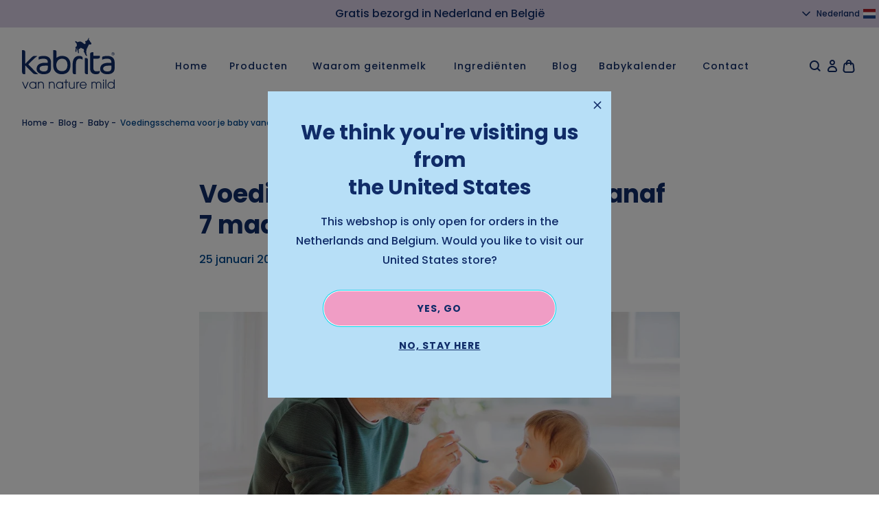

--- FILE ---
content_type: text/html; charset=utf-8
request_url: https://kabrita.nl/blogs/baby/voedingsschema-voor-je-baby-vanaf-7-maanden
body_size: 104379
content:
<!doctype html>
<html
  class="no-js no-touch"
  lang="nl"
  dir="ltr">
  <head>
    <meta charset="utf-8">
    <meta http-equiv="X-UA-Compatible" content="IE=edge">
    <meta name="viewport" content="width=device-width,initial-scale=1"><!-- Start of Shoplift scripts --><!-- 2025-12-09T10:14:05.7038159Z -->
<style>.shoplift-hide { opacity: 0 !important; }</style>
<style id="sl-preview-bar-hide">#preview-bar-iframe, #PBarNextFrameWrapper { display: none !important; }</style>
<script type="text/javascript">(function(rootPath, template, themeRole, themeId, isThemePreview){ /* Generated on 2025-12-19T21:00:02.1525485Z */var le=Object.defineProperty;var ce=(E,P,V)=>P in E?le(E,P,{enumerable:!0,configurable:!0,writable:!0,value:V}):E[P]=V;var m=(E,P,V)=>ce(E,typeof P!="symbol"?P+"":P,V);(function(){"use strict";var E=document.createElement("style");E.textContent=`#shoplift-preview-control{position:fixed;max-width:332px;height:56px;background-color:#141414;z-index:9999;bottom:20px;display:flex;border-radius:8px;box-shadow:13px 22px 7px #0000,9px 14px 7px #00000003,5px 8px 6px #0000000d,2px 4px 4px #00000017,1px 1px 2px #0000001a,0 0 #0000001a;align-items:center;margin:0 auto;left:16px;right:16px;opacity:0;transform:translateY(20px);visibility:hidden;transition:opacity .4s ease-in-out,transform .4s ease-in-out,visibility 0s .4s}#shoplift-preview-control.visible{opacity:1;transform:translateY(0);visibility:visible;transition:opacity .4s ease-in-out,transform .4s ease-in-out,visibility 0s 0s}#shoplift-preview-control *{font-family:Inter,sans-serif;color:#fff;box-sizing:border-box;font-size:16px}#shoplift-preview-variant-title{font-weight:400;line-height:140%;font-size:16px;text-align:start;letter-spacing:-.16px;flex-grow:1;text-wrap:nowrap;overflow:hidden;text-overflow:ellipsis}#shoplift-preview-variant-selector{position:relative;display:block;padding:6px 0;height:100%;min-width:0;flex:1 1 auto}#shoplift-preview-variant-menu-trigger{border:none;cursor:pointer;width:100%;background-color:transparent;padding:0 16px;border-left:1px solid #333;border-right:1px solid #333;height:100%;display:flex;align-items:center;justify-content:start;gap:8px}#shoplift-preview-variant-selector .menu-variant-label{width:24px;height:24px;border-radius:50%;padding:6px;display:flex;justify-content:center;align-items:center;font-size:12px;font-style:normal;font-weight:600;line-height:100%;letter-spacing:-.12px;flex-shrink:0}#shoplift-preview-variant-selector .preview-variant-menu{position:absolute;bottom:110%;transform:translate3d(0,20px,0);visibility:hidden;pointer-events:none;opacity:0;cursor:pointer;background-color:#141414;border:1px solid #141414;border-radius:6px;width:100%;max-height:156px;overflow-y:auto;box-shadow:0 8px 16px #0003;z-index:1;transition:opacity .3s ease-in-out,transform .3s ease-in-out,visibility 0s .3s}#shoplift-preview-variant-selector .preview-variant-menu.preview-variant-menu__visible{visibility:visible;pointer-events:auto;opacity:100;transform:translateZ(0);transition:opacity .3s ease-in-out,transform .3s ease-in-out,visibility 0s 0s}@media screen and (max-width: 400px){#shoplift-preview-variant-selector .preview-variant-menu{position:fixed;left:0;right:0;width:auto;bottom:110%}}#shoplift-preview-variant-selector .preview-variant-menu .preview-variant-menu--item{padding:12px 16px;display:flex;overflow:hidden}#shoplift-preview-variant-selector .preview-variant-menu .preview-variant-menu--item .menu-variant-label{margin-right:6px}#shoplift-preview-variant-selector .preview-variant-menu .preview-variant-menu--item span{overflow:hidden;text-overflow:ellipsis;text-wrap:nowrap;white-space:nowrap;color:#f6f6f6;font-size:14px;font-style:normal;font-weight:500}#shoplift-preview-variant-selector .preview-variant-menu .preview-variant-menu--item:hover{background-color:#545454}#shoplift-preview-variant-selector .preview-variant-menu .preview-variant-menu--item:last-of-type{border-bottom-left-radius:6px;border-bottom-right-radius:6px}#shoplift-preview-variant-selector .preview-variant-menu .preview-variant-menu--item:first-of-type{border-top-left-radius:6px;border-top-right-radius:6px}#shoplift-preview-control div:has(#shoplift-exit-preview-button){padding:0 16px}#shoplift-exit-preview-button{padding:6px 8px;font-weight:500;line-height:75%;border-radius:4px;background-color:transparent;border:none;text-decoration:none}#shoplift-exit-preview-button:hover{cursor:pointer;background-color:#333}`,document.head.appendChild(E);var P=" daum[ /]| deusu/| yadirectfetcher|(?:^|[^g])news(?!sapphire)|(?<! (?:channel/|google/))google(?!(app|/google| pixel))|(?<! cu)bots?(?:\\b|_)|(?<!(?: ya| yandex|^job|inapp;) ?)search|(?<!(?:lib))http|(?<![hg]m)score|@[a-z][\\w-]+\\.|\\(\\)|\\.com|\\b\\d{13}\\b|^<|^[\\w \\.\\-\\(?:\\):]+(?:/v?\\d+(?:\\.\\d+)?(?:\\.\\d{1,10})*?)?(?:,|$)|^[^ ]{50,}$|^\\d+\\b|^\\w+/[\\w\\(\\)]*$|^active|^ad muncher|^amaya|^avsdevicesdk/|^biglotron|^bot|^bw/|^clamav[ /]|^client/|^cobweb/|^custom|^ddg[_-]android|^discourse|^dispatch/\\d|^downcast/|^duckduckgo|^facebook|^getright/|^gozilla/|^hobbit|^hotzonu|^hwcdn/|^jeode/|^jetty/|^jigsaw|^microsoft bits|^movabletype|^mozilla/\\d\\.\\d \\(compatible;?\\)$|^mozilla/\\d\\.\\d \\w*$|^navermailapp|^netsurf|^offline|^owler|^postman|^python|^rank|^read|^reed|^rest|^rss|^snapchat|^space bison|^svn|^swcd |^taringa|^thumbor/|^track|^valid|^w3c|^webbandit/|^webcopier|^wget|^whatsapp|^wordpress|^xenu link sleuth|^yahoo|^yandex|^zdm/\\d|^zoom marketplace/|^{{.*}}$|admin|analyzer|archive|ask jeeves/teoma|bit\\.ly/|bluecoat drtr|browsex|burpcollaborator|capture|catch|check|chrome-lighthouse|chromeframe|classifier|clean|cloud|crawl|cypress/|dareboost|datanyze|dejaclick|detect|dmbrowser|download|evc-batch/|feed|firephp|gomezagent|headless|httrack|hubspot marketing grader|hydra|ibisbrowser|images|insight|inspect|iplabel|ips-agent|java(?!;)|library|mail\\.ru/|manager|measure|neustar wpm|node|nutch|offbyone|optimize|pageburst|pagespeed|parser|perl|phantomjs|pingdom|powermarks|preview|proxy|ptst[ /]\\d|reputation|resolver|retriever|rexx;|rigor|rss\\b|scan|scrape|server|sogou|sparkler/|speedcurve|spider|splash|statuscake|synapse|synthetic|tools|torrent|trace|transcoder|url|virtuoso|wappalyzer|watch|webglance|webkit2png|whatcms/|zgrab",V=/bot|spider|crawl|http|lighthouse/i,L;function z(){if(L instanceof RegExp)return L;try{L=new RegExp(P,"i")}catch{L=V}return L}function B(c){return!!c&&z().test(c)}class R{constructor(){m(this,"timestamp");this.timestamp=new Date}}class j extends R{constructor(t,i,s){super();m(this,"type");m(this,"testId");m(this,"hypothesisId");this.type=3,this.testId=t,this.hypothesisId=i,this.timestamp=s}}class G extends R{constructor(t){super();m(this,"type");m(this,"path");this.type=4,this.path=t}}class K extends R{constructor(t){super();m(this,"type");m(this,"cart");this.type=5,this.cart=t}}class D extends Error{constructor(){super();m(this,"isBot");this.isBot=!0}}function J(c,e,t){for(const i of e.selectors){const s=c.querySelectorAll(i.cssSelector);for(let r=0;r<s.length;r++)t(e.testId,e.hypothesisId)}q(c,e,(i,s,r,n,o)=>o(s,r),t)}function O(c,e,t){for(const i of e.selectors)M(c,e.testId,e.hypothesisId,i,t??(()=>{}));q(c,e,M,t??(()=>{}))}function W(c){return c.urlPatterns.reduce((e,t)=>{switch(t.operator){case"contains":return e+`.*${t}.*`;case"endsWith":return e+`.*${t}`;case"startsWith":return e+`${t}.*`}},"")}function q(c,e,t,i){new MutationObserver(()=>{for(const r of e.selectors)t(c,e.testId,e.hypothesisId,r,i)}).observe(c.documentElement,{childList:!0,subtree:!0})}function M(c,e,t,i,s){const r=c.querySelectorAll(i.cssSelector);for(let n=0;n<r.length;n++){let o=r.item(n);if(o instanceof HTMLElement&&o.dataset.shoplift!==""){o.dataset.shoplift="";for(const l of i.actions.sort(se))o=Y(c,i.cssSelector,o,l)}}return r.length>0&&s?(s(e,t),!0):!1}function Y(c,e,t,i){switch(i.type){case"innerHtml":t.innerHTML=i.value;break;case"attribute":Z(t,i.scope,i.value);break;case"css":Q(c,e,i.value);break;case"js":X(c,t,i);break;case"copy":return ee(t);case"remove":te(t);break;case"move":ie(t,parseInt(i.value));break}return t}function Z(c,e,t){c.setAttribute(e,t)}function Q(c,e,t){var s;const i=c.createElement("style");i.innerHTML=`${e} { ${t} }`,(s=c.getElementsByTagName("head")[0])==null||s.appendChild(i)}function X(c,e,t){Function("document","element",`"use strict"; ${t.value}`)(c,e)}function ee(c){const e=c.cloneNode(!0);if(!c.parentNode)throw"Can't copy node outside of DOM";return c.parentNode.insertBefore(e,c.nextSibling),e}function te(c){c.remove()}function ie(c,e){if(e===0)return;const t=Array.prototype.slice.call(c.parentElement.children).indexOf(c),i=Math.min(Math.max(t+e,0),c.parentElement.children.length-1);c.parentElement.children.item(i).insertAdjacentElement(e>0?"afterend":"beforebegin",c)}function se(c,e){return H(c)-H(e)}function H(c){return c.type==="copy"||c.type==="remove"?0:1}var x=(c=>(c[c.Template=0]="Template",c[c.Theme=1]="Theme",c[c.UrlRedirect=2]="UrlRedirect",c[c.Script=3]="Script",c[c.Dom=4]="Dom",c[c.Price=5]="Price",c))(x||{});const re="data:image/svg+xml,%3csvg%20width='12'%20height='12'%20viewBox='0%200%2012%2012'%20fill='none'%20xmlns='http://www.w3.org/2000/svg'%3e%3cpath%20d='M9.96001%207.90004C9.86501%207.90004%209.77001%207.86504%209.69501%207.79004L6.43501%204.53004C6.19501%204.29004%205.80501%204.29004%205.56501%204.53004L2.30501%207.79004C2.16001%207.93504%201.92001%207.93504%201.77501%207.79004C1.63001%207.64504%201.63001%207.40504%201.77501%207.26004L5.03501%204.00004C5.56501%203.47004%206.43001%203.47004%206.96501%204.00004L10.225%207.26004C10.37%207.40504%2010.37%207.64504%2010.225%207.79004C10.15%207.86004%2010.055%207.90004%209.96001%207.90004Z'%20fill='white'/%3e%3c/svg%3e",ne="data:image/svg+xml,%3csvg%20width='14'%20height='24'%20viewBox='0%200%2014%2024'%20fill='none'%20xmlns='http://www.w3.org/2000/svg'%3e%3cpath%20d='M12.3976%2014.5255C12.2833%2013.8788%2012.0498%2013.3024%2011.6952%2012.7961C11.3416%2012.2898%2010.9209%2011.8353%2010.4353%2011.4317C9.94868%2011.0291%209.43546%2010.6488%208.89565%2010.292C8.48487%2010.049%208.09577%209.78565%207.72637%209.50402C7.35697%209.2224%207.08016%208.89503%206.89694%208.51987C6.71273%208.14471%206.67826%207.69533%206.79055%207.1697C6.86345%206.83216%206.97476%206.54647%207.12351%206.31162C7.27324%206.07778%207.47124%205.89986%207.7175%205.77684C7.96377%205.65483%208.21989%205.59383%208.48389%205.59383C8.88087%205.59383%209.17639%205.7016%209.3734%205.91714C9.56943%206.13268%209.68271%206.42345%209.71424%206.78946C9.74576%207.15547%209.72015%207.55401%209.63839%207.98509C9.55663%208.41617%209.43645%208.84724%209.27687%209.27934L13.5127%208.80149C13.9638%207.52656%2014.1017%206.42447%2013.9264%205.49725C13.751%204.56901%2013.2664%203.85122%2012.4724%203.34491C12.239%203.19648%2011.9779%203.07041%2011.6893%202.96569L12.0026%201.50979L9.86397%200L7.3875%201.50979L7.11169%202.78878C6.65166%202.8874%206.21724%203.01957%205.8114%203.19038C4.85292%203.594%204.06684%204.15115%203.45117%204.86385C2.83452%205.57655%202.42571%206.40108%202.22378%207.33847C2.06616%208.06947%202.04942%208.70796%202.17551%209.25087C2.30061%209.7948%202.52028%2010.2828%202.8355%2010.7139C3.14974%2011.145%203.51816%2011.5344%203.93977%2011.881C4.36039%2012.2288%204.782%2012.5521%205.20164%2012.851C5.68334%2013.1702%206.13844%2013.5169%206.56497%2013.8921C6.99052%2014.2672%207.31954%2014.7125%207.55004%2015.228C7.78055%2015.7445%207.81502%2016.3769%207.65347%2017.1262C7.56482%2017.5389%207.43676%2017.8765%207.27028%2018.1388C7.10381%2018.4011%206.89596%2018.5983%206.64772%2018.7295C6.3985%2018.8606%206.12071%2018.9267%205.8114%2018.9267C5.21641%2018.9267%204.79776%2018.6034%204.62833%2018.1632C4.4589%2017.7229%204.47367%2017.2583%204.60075%2016.5639C4.72782%2015.8705%205.05092%2015.1395%205.37107%2014.3699H1.17665C1.17665%2014.3699%200.207341%2016.1115%200.0310135%2017.6762C-0.0655232%2018.5302%200.0635208%2019.2653%200.41519%2019.8844C0.76686%2020.5036%201.33032%2020.9814%202.10655%2021.319C2.39222%2021.443%202.7104%2021.5447%203.05813%2021.623L2.54589%2024H7.17473L7.7047%2021.5386C8.08493%2021.442%208.43857%2021.3231%208.76562%2021.1787C9.73985%2020.7476%2010.52%2020.1427%2011.1071%2019.3649C11.6932%2018.5871%2012.0873%2017.7291%2012.2892%2016.7917C12.4744%2015.9295%2012.5099%2015.1741%2012.3966%2014.5275L12.3976%2014.5255Z'%20fill='white'/%3e%3c/svg%3e";async function oe(c){let e=c.replace(/-/g,"+").replace(/_/g,"/");for(;e.length%4;)e+="=";const t=atob(e),i=Uint8Array.from(t,n=>n.charCodeAt(0)),s=new Blob([i]).stream().pipeThrough(new DecompressionStream("gzip")),r=await new Response(s).text();return JSON.parse(r)}function _(c,e){return typeof e=="string"&&/\d{4}-\d{2}-\d{2}T\d{2}:\d{2}:\d{2}.\d+(?:Z|[+-]\d+)/.test(e)?new Date(e):e}function $(c,e){return e}let N=!1;class ae{constructor(e,t,i,s,r,n,o,l,a,h,g){m(this,"DATA_SL_ATTRIBUTE_P","data-sl-attribute-p");m(this,"DATA_SL_TEST_ID","data-sl-test-id");m(this,"VIEWPORT_TRACK_THRESHOLD",.5);m(this,"temporarySessionKey","Shoplift_Session");m(this,"essentialSessionKey","Shoplift_Essential");m(this,"analyticsSessionKey","Shoplift_Analytics");m(this,"legacySessionKey");m(this,"cssHideClass");m(this,"testConfigs");m(this,"inactiveTestConfigs");m(this,"testsFilteredByAudience");m(this,"sendPageView");m(this,"shopliftDebug");m(this,"gaConfig");m(this,"getCountryTimeout");m(this,"state");m(this,"shopifyAnalyticsId");m(this,"cookie",document.cookie);m(this,"isSyncing",!1);m(this,"isSyncingGA",!1);m(this,"fetch");m(this,"localStorageSet");m(this,"localStorageGet");m(this,"sessionStorageSet",window.sessionStorage.setItem.bind(window.sessionStorage));m(this,"sessionStorageGet",window.sessionStorage.getItem.bind(window.sessionStorage));m(this,"urlParams",new URLSearchParams(window.location.search));m(this,"device");m(this,"logHistory");m(this,"activeViewportObservers",new Map);this.shop=e,this.host=t,this.eventHost=i,this.disableReferrerOverride=l,this.logHistory=[],this.legacySessionKey=`SHOPLIFT_SESSION_${this.shop}`,this.cssHideClass=s?"shoplift-hide":"",this.testConfigs=h.map(u=>({...u,startAt:new Date(u.startAt),statusHistory:u.statusHistory.map(w=>({...w,createdAt:new Date(w.createdAt)}))})),this.inactiveTestConfigs=g,this.sendPageView=!!r,this.shopliftDebug=n===!0,this.gaConfig=o!=={"sendEvents":false,"mode":"gtag"}?o:{sendEvents:!1},this.fetch=window.fetch.bind(window),this.localStorageSet=window.localStorage.setItem.bind(window.localStorage),this.localStorageGet=window.localStorage.getItem.bind(window.localStorage);const v=this.getDeviceType();this.device=v!=="tablet"?v:"mobile",this.state=this.loadState(),this.shopifyAnalyticsId=this.getShopifyAnalyticsId(),this.testsFilteredByAudience=h.filter(u=>u.status=="active"),this.getCountryTimeout=a===1000?1e3:a,this.log("State Loaded",JSON.stringify(this.state))}async init(){var e;try{if(this.log("Shoplift script initializing"),window.Shopify&&window.Shopify.designMode){this.log("Skipping script for design mode");return}if(window.location.href.includes("slScreenshot=true")){this.log("Skipping script for screenshot");return}if(window.location.hostname.endsWith(".edgemesh.com")){this.log("Skipping script for preview");return}if(window.location.href.includes("isShopliftMerchant")){const i=this.urlParams.get("isShopliftMerchant")==="true";this.log("Setting merchant session to %s",i),this.state.temporary.isMerchant=i,this.persistTemporaryState()}if(this.state.temporary.isMerchant){this.log("Setting up preview for merchant"),typeof window.shoplift!="object"&&this.setShopliftStub(),this.state.temporary.previewConfig||this.hidePage(),await this.initPreview(),(e=document.querySelector("#sl-preview-bar-hide"))==null||e.remove();return}if(this.state.temporary.previewConfig=void 0,B(navigator.userAgent))return;if(navigator.userAgent.includes("Chrome/118")){this.log("Random: %o",[Math.random(),Math.random(),Math.random()]);const i=await this.makeRequest({url:`${this.eventHost}/api/v0/events/ip`,method:"get"}).then(s=>s==null?void 0:s.json());this.log(`IP: ${i}`),this.makeRequest({url:`${this.eventHost}/api/v0/logs`,method:"post",data:JSON.stringify(this.debugState(),$)}).catch()}if(this.shopifyAnalyticsId=this.getShopifyAnalyticsId(),this.monitorConsentChange(),this.checkForThemePreview())return;if(!this.disableReferrerOverride&&this.state.temporary.originalReferrer!=null){this.log(`Overriding referrer from '${document.referrer}' to '${this.state.temporary.originalReferrer}'`);const i=this.state.temporary.originalReferrer;delete this.state.temporary.originalReferrer,this.persistTemporaryState(),Object.defineProperty(document,"referrer",{get:()=>i,enumerable:!0,configurable:!0})}if(await this.refreshVisitor(this.shopifyAnalyticsId),await this.handleVisitorTest()){this.log("Redirecting for visitor test");return}this.setShoplift(),this.showPage(),await this.ensureCartAttributesForExistingPriceTests(!1),await this.finalize(),console.log("SHOPLIFT SCRIPT INITIALIZED!")}catch(t){if(t instanceof D)return;throw t}finally{typeof window.shoplift!="object"&&this.setShopliftStub()}}getVariantColor(e){switch(e){case"a":return{text:"#141414",bg:"#E2E2E2"};case"b":return{text:"rgba(255, 255, 255, 1)",bg:"rgba(37, 99, 235, 1)"}}}getDefaultVariantTitle(e){return e.title?e.title:e.type==="price"?e.isControl?"Original prices":"Variant prices":e.isControl?"Original":"Untitled variant "+e.label.toUpperCase()}async initPreview(){const e=this.urlParams.get("previewConfig");if(e){this.state.temporary.previewConfig=void 0,this.log("Setting up the preview"),this.log("Found preview config, writing to temporary state");const t=await oe(e);if(this.state.temporary.previewConfig=t,this.state.temporary.previewConfig.testTypeCategory===x.Price){this.hidePage(!0);const s=this.state.temporary.previewConfig;let r=`${this.host}/api/dom-selectors/${s.storeId}/${s.testId}/${s.isDraft||!1}`;s.shopifyProductId&&(r+=`?productId=${s.shopifyProductId}`);const n=await this.makeJsonRequest({method:"get",url:r}).catch(o=>(this.log("Error getting domSelectors",o),null));s.variants.forEach(o=>{var l;return o.domSelectors=(l=n[o.id])==null?void 0:l.domSelectors})}this.persistTemporaryState();const i=new URL(window.location.toString());i.searchParams.delete("previewConfig"),this.queueRedirect(i)}else if(this.state.temporary.previewConfig){this.showPage();const t=this.state.temporary.previewConfig;t.testTypeCategory===x.Template&&this.handleTemplatePreview(t)&&this.initPreviewControls(t),t.testTypeCategory===x.UrlRedirect&&this.handleUrlPreview(t)&&this.initPreviewControls(t),t.testTypeCategory===x.Script&&this.handleScriptPreview(t)&&this.initPreviewControls(t),t.testTypeCategory===x.Price&&await this.handlePricePreview(t)&&this.initPreviewControls(t)}}initPreviewControls(e){document.addEventListener("DOMContentLoaded",()=>{const t=e.variants.find(w=>w.id===e.currentVariant),i=(t==null?void 0:t.label)||"a",s=e.variants,r=document.createElement("div");r.id="shoplift-preview-control";const n=document.createElement("div"),o=document.createElement("img");o.src=ne,o.height=24,o.width=14,n.style.padding="0 16px",n.style.lineHeight="100%",n.appendChild(o),r.appendChild(n);const l=document.createElement("div");l.id="shoplift-preview-variant-selector";const a=document.createElement("button");a.id="shoplift-preview-variant-menu-trigger";const h=document.createElement("div");h.className="menu-variant-label",h.style.backgroundColor=this.getVariantColor(i).bg,h.style.color=this.getVariantColor(i).text,h.innerText=i.toUpperCase(),a.appendChild(h);const g=document.createElement("span");if(g.id="shoplift-preview-variant-title",g.innerText=t?this.getDefaultVariantTitle(t):"Untitled variant "+i.toUpperCase(),a.appendChild(g),s.length>1){const w=document.createElement("img");w.src=re,w.width=12,w.height=12,w.style.height="12px",w.style.width="12px",a.appendChild(w);const C=document.createElement("div");C.className="preview-variant-menu";for(const T of e.variants.filter(k=>k.id!==e.currentVariant)){const k=document.createElement("div");k.className="preview-variant-menu--item";const I=document.createElement("div");I.className="menu-variant-label",I.style.backgroundColor=this.getVariantColor(T.label).bg,I.style.color=this.getVariantColor(T.label).text,I.style.flexShrink="0",I.innerText=T.label.toUpperCase(),k.appendChild(I);const f=document.createElement("span");f.innerText=this.getDefaultVariantTitle(T),k.appendChild(f),k.addEventListener("click",()=>{this.pickVariant(T.id)}),C.appendChild(k)}l.appendChild(C),a.addEventListener("click",()=>{C.className!=="preview-variant-menu preview-variant-menu__visible"?C.classList.add("preview-variant-menu__visible"):C.classList.remove("preview-variant-menu__visible")}),document.addEventListener("click",T=>{T.target instanceof Element&&!a.contains(T.target)&&C.className==="preview-variant-menu preview-variant-menu__visible"&&C.classList.remove("preview-variant-menu__visible")})}else a.style.pointerEvents="none",h.style.margin="0";l.appendChild(a),r.appendChild(l);const v=document.createElement("div"),u=document.createElement("button");u.id="shoplift-exit-preview-button",u.innerText="Exit",v.appendChild(u),u.addEventListener("click",()=>{this.exitPreview()}),r.appendChild(v),document.body.appendChild(r),requestAnimationFrame(()=>{r.classList.add("visible")})}),this.ensureCartAttributesForExistingPriceTests(!0).catch(t=>{this.log("Error ensuring cart attributes for price test",t)})}pickVariant(e){var t,i,s,r;if(this.state.temporary.previewConfig){const n=this.state.temporary.previewConfig,o=new URL(window.location.toString());if(n.testTypeCategory===x.UrlRedirect){const l=(t=n.variants.find(a=>a.id===n.currentVariant))==null?void 0:t.redirectUrl;if(o.pathname===l){const a=(i=n.variants.find(h=>h.id===e))==null?void 0:i.redirectUrl;a&&(o.pathname=a)}}if(n.testTypeCategory===x.Template){const l=(s=n.variants.find(a=>a.id===n.currentVariant))==null?void 0:s.pathName;if(l&&o.pathname===l){const a=(r=n.variants.find(h=>h.id===e))==null?void 0:r.pathName;a&&a!==l&&(o.pathname=a)}}n.currentVariant=e,this.persistTemporaryState(),this.queueRedirect(o)}}exitPreview(){var t,i,s,r;const e=new URL(window.location.toString());if(((t=this.state.temporary.previewConfig)==null?void 0:t.testTypeCategory)===x.Template&&e.searchParams.delete("view"),((i=this.state.temporary.previewConfig)==null?void 0:i.testTypeCategory)===x.Script&&e.searchParams.delete("slVariant"),((s=this.state.temporary.previewConfig)==null?void 0:s.testTypeCategory)===x.UrlRedirect){const o=this.state.temporary.previewConfig.variants.filter(a=>a.label!=="a"&&a.redirectUrl!==null).map(a=>a.redirectUrl),l=(r=this.state.temporary.previewConfig.variants.find(a=>a.label==="a"))==null?void 0:r.redirectUrl;o.includes(e.pathname)&&l&&(e.pathname=l)}this.state.temporary.previewConfig=void 0,this.persistTemporaryState(),this.hidePage(),this.queueRedirect(e)}handleTemplatePreview(e){const t=e.currentVariant,i=e.variants.find(n=>n.id===t);if(!i)return!1;this.log("Setting up template preview for type",i.type);const s=new URL(window.location.toString()),r=s.searchParams.get("view");return this.typeFromTemplate()==i.type&&r!==i.affix&&i.affix&&(this.log("Template type matches current variant, redirecting"),s.searchParams.delete("view"),this.log("Setting the new viewParam"),this.hidePage(),s.searchParams.set("view",i.affix),this.queueRedirect(s)),r!==null&&r!==i.affix&&(s.searchParams.delete("view"),this.hidePage(),this.queueRedirect(s)),!0}handleUrlPreview(e){var n;const t=e.currentVariant,i=e.variants.find(o=>o.id===t),s=(n=e.variants.find(o=>o.isControl))==null?void 0:n.redirectUrl;if(!i)return!1;this.log("Setting up URL redirect preview");const r=new URL(window.location.toString());return r.pathname===s&&!i.isControl&&i.redirectUrl!==null&&(this.log("Url matches control, redirecting"),this.hidePage(),r.pathname=i.redirectUrl,this.queueRedirect(r)),!0}handleScriptPreview(e){const t=e.currentVariant,i=e.variants.find(n=>n.id===t);if(!i)return!1;this.log("Setting up script preview");const s=new URL(window.location.toString());return s.searchParams.get("slVariant")!==i.id&&(this.log("current id doesn't match the variant, redirecting"),s.searchParams.delete("slVariant"),this.log("Setting the new slVariantParam"),this.hidePage(),s.searchParams.set("slVariant",i.id),this.queueRedirect(s)),!0}async handlePricePreview(e){const t=e.currentVariant,i=e.variants.find(s=>s.id===t);return i?(this.log("Setting up price preview"),i.domSelectors&&i.domSelectors.length>0&&(O(document,{testId:e.testId,hypothesisId:i.id,selectors:i.domSelectors}),await this.ensureCartAttributesForExistingPriceTests(!0)),!0):!1}async finalize(){const e=await this.getCartState();e!==null&&this.queueCartUpdate(e),this.pruneStateAndSave(),await this.syncAllEvents()}setShoplift(){this.log("Setting up public API");const t=this.urlParams.get("slVariant")==="true",i=t?null:this.urlParams.get("slVariant");window.shoplift={isHypothesisActive:async s=>{if(this.log("Script checking variant for hypothesis '%s'",s),t)return this.log("Forcing variant for hypothesis '%s'",s),!0;if(i!==null)return this.log("Forcing hypothesis '%s'",i),s===i;const r=this.testConfigs.find(o=>o.hypotheses.some(l=>l.id===s));if(!r)return this.log("No test found for hypothesis '%s'",s),!1;const n=this.state.essential.visitorTests.find(o=>o.testId===r.id);return n?(this.log("Active visitor test found",s),n.hypothesisId===s):(await this.manuallySplitVisitor(r),this.testConfigs.some(o=>o.hypotheses.some(l=>l.id===s&&this.state.essential.visitorTests.some(a=>a.hypothesisId===l.id))))},setAnalyticsConsent:async s=>{await this.onConsentChange(s,!0)},getVisitorData:()=>({visitor:this.state.analytics.visitor,visitorTests:this.state.essential.visitorTests.filter(s=>!s.isInvalid).map(s=>{const{shouldSendToGa:r,...n}=s;return n})})}}setShopliftStub(){this.log("Setting up stubbed public API");const t=this.urlParams.get("slVariant")==="true",i=t?null:this.urlParams.get("slVariant");window.shoplift={isHypothesisActive:s=>Promise.resolve(t||s===i),setAnalyticsConsent:()=>Promise.resolve(),getVisitorData:()=>({visitor:null,visitorTests:[]})}}async manuallySplitVisitor(e){this.log("Starting manual split for test '%s'",e.id),await this.handleVisitorTest([e]),this.saveState(),this.syncAllEvents()}async handleVisitorTest(e){await this.filterTestsByAudience(this.testConfigs,this.state.analytics.visitor??this.buildBaseVisitor(),this.state.essential.visitorTests);let t=e?e.filter(i=>this.testsFilteredByAudience.some(s=>s.id===i.id)):[...this.testsForUrl(this.testsFilteredByAudience),...this.domTestsForUrl(this.testsFilteredByAudience)];t=t.filter(i=>i.hypotheses.some(n=>n.type==="price")?(i.bayesianRevision??4)<5:!0);try{if(t.length===0)return this.log("No tests found"),!1;this.log("Checking for existing visitor test on page");const i=this.getCurrentVisitorHypothesis(t);if(i){this.log("Found current visitor test");const o=this.considerRedirect(i);return o&&(this.log("Redirecting for current visitor test"),this.redirect(i)),o}this.log("No active test relation for test page");const s=this.testsForUrl(this.inactiveTestConfigs.filter(o=>this.testIsPaused(o)&&o.hypotheses.some(l=>this.state.essential.visitorTests.some(a=>a.hypothesisId===l.id)))).map(o=>o.id);if(s.length>0)return this.log("Visitor has paused tests for test page, skipping test assignment: %o",s),!1;if(this.hasThemeAndOtherTestTypes(this.testsFilteredByAudience)){this.log("Store has both theme and non-theme tests");const o=this.visitorActiveTestType();this.log("Current visitor test type is '%s'",o);let l;switch(o){case"templateOrUrlRedirect":this.log("Filtering to non-theme tests"),l=h=>h!=="theme";break;case"theme":this.log("Filtering to theme tests"),l=h=>h==="theme";break;case null:l=Math.random()>.5?(this.log("Filtering to theme tests"),h=>h==="theme"):(this.log("Filtering to non-theme tests"),h=>h!=="theme");break}const a=t.filter(h=>h.hypotheses.every(g=>!g.isControl||!l(g.type)));this.log(`Blocking visitor from being assigned to filtered test IDs: ["${a.map(h=>h.id).join('", "')}"]`),this.state.essential.visitorTests.push(...a.map(h=>({createdAt:new Date,testId:h.id,hypothesisId:null,isThemeTest:h.hypotheses.some(g=>g.type==="theme"),shouldSendToGa:!1,isSaved:!0,isInvalid:!0,themeId:void 0}))),t=t.filter(h=>h.hypotheses.some(g=>g.isControl&&l(g.type)))}if(t.length===0)return this.log("No tests found"),!1;const r=t[Math.floor(Math.random()*t.length)],n=this.pickHypothesis(r);if(n){this.log("Adding local visitor to test '%s', hypothesis '%s'",r.id,n.id),this.queueAddVisitorToTest(r.id,n);const o=this.considerRedirect(n);return o&&(this.log("Redirecting for new test"),this.redirect(n)),o}return this.log("No hypothesis found"),!1}finally{this.includeInDomTests(),this.saveState()}}includeInDomTests(){const e=this.getDomTestsForCurrentUrl(),t=this.getVisitorDomHypothesis(e);for(const i of e){this.log("Evaluating dom test '%s'",i.id);const r=t.find(a=>i.hypotheses.some(h=>a.id===h.id))??this.pickHypothesis(i);if(!r){this.log("Failed to pick hypothesis for test");continue}const n=i.bayesianRevision??4,o=r.type==="price",l=n>=5;if(o&&l){this.log(`Price test with viewport tracking (v${n}): ${i.id}`);const a=i.hypotheses.flatMap(u=>{var w;return((w=u.domSelectors)==null?void 0:w.map(C=>({...C,testId:i.id})))??[]});if(a.length===0)continue;const h=r.isControl?"control":"variant",g=r.domSelectors??[],v=a;this.log(`Setting up viewport tracking for ${h} (test: ${i.id})`),this.log(`Selectors to apply: ${g.length}`),this.log(`Selectors to track: ${v.length}`),this.applyChangesWithViewport(document,{testId:i.id,hypothesisId:r.id,selectors:g,selectorsForViewportTracking:v},u=>{this.queueAddVisitorToTest(u,r),this.saveState(),this.queuePageView(window.location.pathname),this.syncAllEvents()},{threshold:this.VIEWPORT_TRACK_THRESHOLD});continue}if(o&&!l){if(this.log(`Price test without viewport tracking (v${n}): ${i.id}`),!r.domSelectors||r.domSelectors.length===0)continue;O(document,{testId:i.id,hypothesisId:r.id,selectors:r.domSelectors},a=>{this.queueAddVisitorToTest(a,r),this.saveState(),this.queuePageView(window.location.pathname),this.syncAllEvents()});continue}if(!r.domSelectors||r.domSelectors.length===0){this.log("No selectors found, skipping hypothesis");continue}O(document,{testId:i.id,hypothesisId:r.id,selectors:r.domSelectors},a=>{this.queueAddVisitorToTest(a,r),this.saveState(),this.queuePageView(window.location.pathname),this.syncAllEvents()})}}considerRedirect(e){if(this.log("Considering redirect for hypothesis '%s'",e.id),e.isControl)return this.log("Skipping redirect for control"),!1;if(e.type==="basicScript"||e.type==="manualScript")return this.log("Skipping redirect for script test"),!1;const t=this.state.essential.visitorTests.find(n=>n.hypothesisId===e.id),i=new URL(window.location.toString()),r=new URLSearchParams(window.location.search).get("view");if(e.type==="theme"){if(!(e.themeId===themeId)){if(this.log("Theme id '%s' is not hypothesis theme ID '%s'",e.themeId,themeId),t&&t.themeId!==e.themeId&&(t.themeId===themeId||!this.isThemePreview()))this.log("On old theme, redirecting and updating local visitor"),t.themeId=e.themeId;else if(this.isThemePreview())return this.log("On non-test theme, skipping redirect"),!1;return this.log("Hiding page to redirect for theme test"),this.hidePage(),!0}return!1}else if(e.type!=="dom"&&e.type!=="price"&&e.affix!==template.suffix&&e.affix!==r||e.redirectPath&&!i.pathname.endsWith(e.redirectPath))return this.log("Hiding page to redirect for template test"),this.hidePage(),!0;return this.log("Not redirecting"),!1}redirect(e){if(this.log("Redirecting to hypothesis '%s'",e.id),e.isControl)return;const t=new URL(window.location.toString());if(t.searchParams.delete("view"),e.redirectPath){const i=RegExp("^(/w{2}-w{2})/").exec(t.pathname);if(i&&i.length>1){const s=i[1];t.pathname=`${s}${e.redirectPath}`}else t.pathname=e.redirectPath}else e.type==="theme"?(t.searchParams.set("_ab","0"),t.searchParams.set("_fd","0"),t.searchParams.set("_sc","1"),t.searchParams.set("preview_theme_id",e.themeId.toString())):e.type!=="urlRedirect"&&t.searchParams.set("view",e.affix);this.queueRedirect(t)}async refreshVisitor(e){if(e===null||!this.state.essential.isFirstLoad||!this.testConfigs.some(i=>i.visitorOption!=="all"))return;this.log("Refreshing visitor"),this.hidePage();const t=await this.getVisitor(e);t&&t.id&&this.updateLocalVisitor(t)}buildBaseVisitor(){return{shopifyAnalyticsId:this.shopifyAnalyticsId,device:this.device,country:null,...this.state.essential.initialState}}getInitialState(){const e=this.getUTMValue("utm_source")??"",t=this.getUTMValue("utm_medium")??"",i=this.getUTMValue("utm_campaign")??"",s=this.getUTMValue("utm_content")??"",r=window.document.referrer,n=this.device;return{createdAt:new Date,utmSource:e,utmMedium:t,utmCampaign:i,utmContent:s,referrer:r,device:n}}checkForThemePreview(){var e,t;return this.log("Checking for theme preview"),window.location.hostname.endsWith(".shopifypreview.com")?(this.log("on shopify preview domain"),this.clearThemeBar(!0,!1,this.state),(e=document.querySelector("#sl-preview-bar-hide"))==null||e.remove(),!1):this.isThemePreview()?this.state.essential.visitorTests.some(i=>i.isThemeTest&&i.hypothesisId!=null&&this.getHypothesis(i.hypothesisId)&&i.themeId===themeId)?(this.log("On active theme test, removing theme bar"),this.clearThemeBar(!1,!0,this.state),!1):this.state.essential.visitorTests.some(i=>i.isThemeTest&&i.hypothesisId!=null&&!this.getHypothesis(i.hypothesisId)&&i.themeId===themeId)?(this.log("Visitor is on an inactive theme test, redirecting to main theme"),this.redirectToMainTheme(),!0):this.state.essential.isFirstLoad?(this.log("No visitor found on theme preview, redirecting to main theme"),this.redirectToMainTheme(),!0):this.inactiveTestConfigs.some(i=>i.hypotheses.some(s=>s.themeId===themeId))?(this.log("Current theme is an inactive theme test, redirecting to main theme"),this.redirectToMainTheme(),!0):this.testConfigs.some(i=>i.hypotheses.some(s=>s.themeId===themeId))?(this.log("Falling back to clearing theme bar"),this.clearThemeBar(!1,!0,this.state),!1):(this.log("No tests on current theme, skipping script"),this.clearThemeBar(!0,!1,this.state),(t=document.querySelector("#sl-preview-bar-hide"))==null||t.remove(),!0):(this.log("Not on theme preview"),this.clearThemeBar(!0,!1,this.state),!1)}redirectToMainTheme(){this.hidePage();const e=new URL(window.location.toString());e.searchParams.set("preview_theme_id",""),this.queueRedirect(e)}testsForUrl(e){const t=new URL(window.location.href),i=this.typeFromTemplate();return e.filter(s=>s.hypotheses.some(r=>r.type!=="dom"&&r.type!=="price"&&(r.isControl&&r.type===i&&r.affix===template.suffix||r.type==="theme"||r.isControl&&r.type==="urlRedirect"&&r.redirectPath&&t.pathname.endsWith(r.redirectPath)||r.type==="basicScript"))&&(s.ignoreTestViewParameterEnforcement||!t.searchParams.has("view")||s.hypotheses.map(r=>r.affix).includes(t.searchParams.get("view")??"")))}domTestsForUrl(e){const t=new URL(window.location.href);return e.filter(i=>i.hypotheses.some(s=>(s.type==="dom"||s.type==="price")&&s.domSelectors&&s.domSelectors.some(r=>new RegExp(W(r)).test(t.toString()))))}async filterTestsByAudience(e,t,i){const s=[];let r=t.country;!r&&e.some(n=>n.requiresCountry&&!i.some(o=>o.testId===n.id))&&(this.log("Hiding page to check geoip"),this.hidePage(),r=await this.makeJsonRequest({method:"get",url:`${this.eventHost}/api/v0/visitors/get-country`,signal:AbortSignal.timeout(this.getCountryTimeout)}).catch(n=>(this.log("Error getting country",n),null)));for(const n of e){if(this.log("Checking audience for test '%s'",n.id),this.state.essential.visitorTests.some(a=>a.testId===n.id&&a.hypothesisId==null)){console.log(`Skipping blocked test '${n.id}'`);continue}const o=this.visitorCreatedDuringTestActive(n.statusHistory);(i.some(a=>a.testId===n.id&&(n.device==="all"||n.device===t.device&&n.device===this.device))||this.isTargetAudience(n,t,o,r))&&(this.log("Visitor is in audience for test '%s'",n.id),s.push(n))}this.testsFilteredByAudience=s}isTargetAudience(e,t,i,s){const r=this.getChannel(t);return(e.device==="all"||e.device===t.device&&e.device===this.device)&&(e.visitorOption==="all"||e.visitorOption==="new"&&i||e.visitorOption==="returning"&&!i)&&(e.targetAudiences.length===0||e.targetAudiences.reduce((n,o)=>n||o.reduce((l,a)=>l&&a(t,i,r,s),!0),!1))}visitorCreatedDuringTestActive(e){let t="";for(const i of e){if(this.state.analytics.visitor!==null&&this.state.analytics.visitor.createdAt<i.createdAt||this.state.essential.initialState.createdAt<i.createdAt)break;t=i.status}return t==="active"}getDomTestsForCurrentUrl(){return this.domTestsForUrl(this.testsFilteredByAudience)}getCurrentVisitorHypothesis(e){return e.flatMap(t=>t.hypotheses).find(t=>t.type!=="dom"&&t.type!=="price"&&this.state.essential.visitorTests.some(i=>i.hypothesisId===t.id))}getVisitorDomHypothesis(e){return e.flatMap(t=>t.hypotheses).filter(t=>(t.type==="dom"||t.type==="price")&&this.state.essential.visitorTests.some(i=>i.hypothesisId===t.id))}getHypothesis(e){return this.testConfigs.filter(t=>t.hypotheses.some(i=>i.id===e)).map(t=>t.hypotheses.find(i=>i.id===e))[0]}hasThemeTest(e){return e.some(t=>t.hypotheses.some(i=>i.type==="theme"))}hasTestThatIsNotThemeTest(e){return e.some(t=>t.hypotheses.some(i=>i.type!=="theme"&&i.type!=="dom"&&i.type!=="price"))}hasThemeAndOtherTestTypes(e){return this.hasThemeTest(e)&&this.hasTestThatIsNotThemeTest(e)}testIsPaused(e){return e.status==="paused"||e.status==="incompatible"||e.status==="suspended"}visitorActiveTestType(){const e=this.state.essential.visitorTests.filter(t=>this.testConfigs.some(i=>i.hypotheses.some(s=>s.id==t.hypothesisId)));return e.length===0?null:e.some(t=>t.isThemeTest)?"theme":"templateOrUrlRedirect"}pickHypothesis(e){let t=Math.random();const i=e.hypotheses.reduce((r,n)=>r+n.visitorCount,0);return e.hypotheses.sort((r,n)=>r.isControl?n.isControl?0:-1:n.isControl?1:0).reduce((r,n)=>{if(r!==null)return r;const l=e.hypotheses.reduce((a,h)=>a&&h.visitorCount>20,!0)?n.visitorCount/i-n.trafficPercentage:0;return t<=n.trafficPercentage-l?n:(t-=n.trafficPercentage,null)},null)}typeFromTemplate(){switch(template.type){case"collection-list":return"collectionList";case"page":return"landing";case"article":case"blog":case"cart":case"collection":case"index":case"product":case"search":return template.type;default:return null}}queueRedirect(e){this.saveState(),this.disableReferrerOverride||(this.log(`Saving temporary referrer override '${document.referrer}'`),this.state.temporary.originalReferrer=document.referrer,this.persistTemporaryState()),window.setTimeout(()=>window.location.assign(e),0),window.setTimeout(()=>void this.syncAllEvents(),2e3)}async syncAllEvents(){const e=async()=>{if(this.isSyncing){window.setTimeout(()=>void(async()=>await e())(),500);return}try{this.isSyncing=!0,await this.syncEvents(),this.syncGAEvents()}finally{this.isSyncing=!1}};await e()}async syncEvents(){var i,s;if(!this.state.essential.consentApproved||!this.shopifyAnalyticsId||this.state.analytics.queue.length===0)return;const e=this.state.analytics.queue.length,t=this.state.analytics.queue.splice(0,e);this.log("Syncing %s events",e);try{const r={shop:this.shop,visitorDetails:{shopifyAnalyticsId:this.shopifyAnalyticsId,device:((i=this.state.analytics.visitor)==null?void 0:i.device)??this.device,country:((s=this.state.analytics.visitor)==null?void 0:s.country)??null,...this.state.essential.initialState},events:this.state.essential.visitorTests.filter(o=>!o.isInvalid&&!o.isSaved&&o.hypothesisId!=null).map(o=>new j(o.testId,o.hypothesisId,o.createdAt)).concat(t)};await this.sendEvents(r);const n=await this.getVisitor(this.shopifyAnalyticsId);n!==null&&this.updateLocalVisitor(n);for(const o of this.state.essential.visitorTests.filter(l=>!l.isInvalid&&!l.isSaved))o.isSaved=!0}catch{this.state.analytics.queue.splice(0,0,...t)}finally{this.saveState()}}syncGAEvents(){if(!this.gaConfig.sendEvents){if(N)return;N=!0,this.log("UseGtag is false — skipping GA Events");return}if(!this.state.essential.consentApproved){this.log("Consent not approved — skipping GA Events");return}if(this.isSyncingGA){this.log("Already syncing GA - skipping GA events");return}const e=this.state.essential.visitorTests.filter(t=>t.shouldSendToGa);e.length!==0&&(this.isSyncingGA=!0,this.log("Syncing %s GA Events",e.length),Promise.allSettled(e.map(t=>this.sendGAEvent(t))).then(()=>this.log("All gtag events sent")).finally(()=>this.isSyncingGA=!1))}sendGAEvent(e){return new Promise(t=>{this.log("Sending GA Event for test %s, hypothesis %s",e.testId,e.hypothesisId);const i=()=>{this.log("GA acknowledged event for hypothesis %s",e.hypothesisId),e.shouldSendToGa=!1,this.persistEssentialState(),t()},s={exp_variant_string:`SL-${e.testId}-${e.hypothesisId}`};this.shopliftDebug&&Object.assign(s,{debug_mode:!0});function r(n,o,l){window.dataLayer=window.dataLayer||[],window.dataLayer.push(arguments)}this.gaConfig.mode==="gtag"?r("event","experience_impression",{...s,event_callback:i}):(window.dataLayer=window.dataLayer||[],window.dataLayer.push({event:"experience_impression",...s,eventCallback:i}))})}updateLocalVisitor(e){let t;({visitorTests:t,...this.state.analytics.visitor}=e);for(const i of this.state.essential.visitorTests.filter(s=>!t.some(r=>r.testId===s.testId)))i.isSaved=!0,i.isInvalid=!0;for(const i of t){const s=this.state.essential.visitorTests.findIndex(n=>n.testId===i.testId);s!==-1?(i.isInvalid=!1,this.state.essential.visitorTests.splice(s,1,i)):this.state.essential.visitorTests.push(i)}this.state.analytics.visitor.storedAt=new Date}async getVisitor(e){try{return await this.makeJsonRequest({method:"get",url:`${this.eventHost}/api/v0/visitors/by-key/${this.shop}/${e}`})}catch{return null}}async sendEvents(e){await this.makeRequest({method:"post",url:`${this.eventHost}/api/v0/events`,data:JSON.stringify(e)})}getUTMValue(e){const i=decodeURIComponent(window.location.search.substring(1)).split("&");for(let s=0;s<i.length;s++){const r=i[s].split("=");if(r[0]===e)return r[1]||null}return null}hidePage(e){this.log("Hiding page"),this.cssHideClass&&!window.document.documentElement.classList.contains(this.cssHideClass)&&(window.document.documentElement.classList.add(this.cssHideClass),e||setTimeout(this.removeAsyncHide(this.cssHideClass),2e3))}showPage(){this.cssHideClass&&this.removeAsyncHide(this.cssHideClass)()}getDeviceType(){function e(){let i=!1;return function(s){(/(android|bb\d+|meego).+mobile|avantgo|bada\/|blackberry|blazer|compal|elaine|fennec|hiptop|iemobile|ip(hone|od)|iris|kindle|lge |maemo|midp|mmp|mobile.+firefox|netfront|opera m(ob|in)i|palm( os)?|phone|p(ixi|re)\/|plucker|pocket|psp|series(4|6)0|symbian|treo|up\.(browser|link)|vodafone|wap|windows ce|xda|xiino/i.test(s)||/1207|6310|6590|3gso|4thp|50[1-6]i|770s|802s|a wa|abac|ac(er|oo|s\-)|ai(ko|rn)|al(av|ca|co)|amoi|an(ex|ny|yw)|aptu|ar(ch|go)|as(te|us)|attw|au(di|\-m|r |s )|avan|be(ck|ll|nq)|bi(lb|rd)|bl(ac|az)|br(e|v)w|bumb|bw\-(n|u)|c55\/|capi|ccwa|cdm\-|cell|chtm|cldc|cmd\-|co(mp|nd)|craw|da(it|ll|ng)|dbte|dc\-s|devi|dica|dmob|do(c|p)o|ds(12|\-d)|el(49|ai)|em(l2|ul)|er(ic|k0)|esl8|ez([4-7]0|os|wa|ze)|fetc|fly(\-|_)|g1 u|g560|gene|gf\-5|g\-mo|go(\.w|od)|gr(ad|un)|haie|hcit|hd\-(m|p|t)|hei\-|hi(pt|ta)|hp( i|ip)|hs\-c|ht(c(\-| |_|a|g|p|s|t)|tp)|hu(aw|tc)|i\-(20|go|ma)|i230|iac( |\-|\/)|ibro|idea|ig01|ikom|im1k|inno|ipaq|iris|ja(t|v)a|jbro|jemu|jigs|kddi|keji|kgt( |\/)|klon|kpt |kwc\-|kyo(c|k)|le(no|xi)|lg( g|\/(k|l|u)|50|54|\-[a-w])|libw|lynx|m1\-w|m3ga|m50\/|ma(te|ui|xo)|mc(01|21|ca)|m\-cr|me(rc|ri)|mi(o8|oa|ts)|mmef|mo(01|02|bi|de|do|t(\-| |o|v)|zz)|mt(50|p1|v )|mwbp|mywa|n10[0-2]|n20[2-3]|n30(0|2)|n50(0|2|5)|n7(0(0|1)|10)|ne((c|m)\-|on|tf|wf|wg|wt)|nok(6|i)|nzph|o2im|op(ti|wv)|oran|owg1|p800|pan(a|d|t)|pdxg|pg(13|\-([1-8]|c))|phil|pire|pl(ay|uc)|pn\-2|po(ck|rt|se)|prox|psio|pt\-g|qa\-a|qc(07|12|21|32|60|\-[2-7]|i\-)|qtek|r380|r600|raks|rim9|ro(ve|zo)|s55\/|sa(ge|ma|mm|ms|ny|va)|sc(01|h\-|oo|p\-)|sdk\/|se(c(\-|0|1)|47|mc|nd|ri)|sgh\-|shar|sie(\-|m)|sk\-0|sl(45|id)|sm(al|ar|b3|it|t5)|so(ft|ny)|sp(01|h\-|v\-|v )|sy(01|mb)|t2(18|50)|t6(00|10|18)|ta(gt|lk)|tcl\-|tdg\-|tel(i|m)|tim\-|t\-mo|to(pl|sh)|ts(70|m\-|m3|m5)|tx\-9|up(\.b|g1|si)|utst|v400|v750|veri|vi(rg|te)|vk(40|5[0-3]|\-v)|vm40|voda|vulc|vx(52|53|60|61|70|80|81|83|85|98)|w3c(\-| )|webc|whit|wi(g |nc|nw)|wmlb|wonu|x700|yas\-|your|zeto|zte\-/i.test(s.substr(0,4)))&&(i=!0)}(navigator.userAgent||navigator.vendor),i}function t(){let i=!1;return function(s){(/android|ipad|playbook|silk/i.test(s)||/1207|6310|6590|3gso|4thp|50[1-6]i|770s|802s|a wa|abac|ac(er|oo|s\-)|ai(ko|rn)|al(av|ca|co)|amoi|an(ex|ny|yw)|aptu|ar(ch|go)|as(te|us)|attw|au(di|\-m|r |s )|avan|be(ck|ll|nq)|bi(lb|rd)|bl(ac|az)|br(e|v)w|bumb|bw\-(n|u)|c55\/|capi|ccwa|cdm\-|cell|chtm|cldc|cmd\-|co(mp|nd)|craw|da(it|ll|ng)|dbte|dc\-s|devi|dica|dmob|do(c|p)o|ds(12|\-d)|el(49|ai)|em(l2|ul)|er(ic|k0)|esl8|ez([4-7]0|os|wa|ze)|fetc|fly(\-|_)|g1 u|g560|gene|gf\-5|g\-mo|go(\.w|od)|gr(ad|un)|haie|hcit|hd\-(m|p|t)|hei\-|hi(pt|ta)|hp( i|ip)|hs\-c|ht(c(\-| |_|a|g|p|s|t)|tp)|hu(aw|tc)|i\-(20|go|ma)|i230|iac( |\-|\/)|ibro|idea|ig01|ikom|im1k|inno|ipaq|iris|ja(t|v)a|jbro|jemu|jigs|kddi|keji|kgt( |\/)|klon|kpt |kwc\-|kyo(c|k)|le(no|xi)|lg( g|\/(k|l|u)|50|54|\-[a-w])|libw|lynx|m1\-w|m3ga|m50\/|ma(te|ui|xo)|mc(01|21|ca)|m\-cr|me(rc|ri)|mi(o8|oa|ts)|mmef|mo(01|02|bi|de|do|t(\-| |o|v)|zz)|mt(50|p1|v )|mwbp|mywa|n10[0-2]|n20[2-3]|n30(0|2)|n50(0|2|5)|n7(0(0|1)|10)|ne((c|m)\-|on|tf|wf|wg|wt)|nok(6|i)|nzph|o2im|op(ti|wv)|oran|owg1|p800|pan(a|d|t)|pdxg|pg(13|\-([1-8]|c))|phil|pire|pl(ay|uc)|pn\-2|po(ck|rt|se)|prox|psio|pt\-g|qa\-a|qc(07|12|21|32|60|\-[2-7]|i\-)|qtek|r380|r600|raks|rim9|ro(ve|zo)|s55\/|sa(ge|ma|mm|ms|ny|va)|sc(01|h\-|oo|p\-)|sdk\/|se(c(\-|0|1)|47|mc|nd|ri)|sgh\-|shar|sie(\-|m)|sk\-0|sl(45|id)|sm(al|ar|b3|it|t5)|so(ft|ny)|sp(01|h\-|v\-|v )|sy(01|mb)|t2(18|50)|t6(00|10|18)|ta(gt|lk)|tcl\-|tdg\-|tel(i|m)|tim\-|t\-mo|to(pl|sh)|ts(70|m\-|m3|m5)|tx\-9|up(\.b|g1|si)|utst|v400|v750|veri|vi(rg|te)|vk(40|5[0-3]|\-v)|vm40|voda|vulc|vx(52|53|60|61|70|80|81|83|85|98)|w3c(\-| )|webc|whit|wi(g |nc|nw)|wmlb|wonu|x700|yas\-|your|zeto|zte\-/i.test(s.substr(0,4)))&&(i=!0)}(navigator.userAgent||navigator.vendor),i}return e()?"mobile":t()?"tablet":"desktop"}removeAsyncHide(e){return()=>{e&&window.document.documentElement.classList.remove(e)}}async getCartState(){try{let e=await this.makeJsonRequest({method:"get",url:`${window.location.origin}/cart.js`});return e===null||(e.note===null&&(e=await this.makeJsonRequest({method:"post",url:`${window.location.origin}/cart/update.js`,data:JSON.stringify({note:""})})),e==null)?null:{token:e.token,total_price:e.total_price,total_discount:e.total_discount,currency:e.currency,items_subtotal_price:e.items_subtotal_price,items:e.items.map(t=>({quantity:t.quantity,variant_id:t.variant_id,key:t.key,price:t.price,final_line_price:t.final_line_price,sku:t.sku,product_id:t.product_id}))}}catch(e){return this.log("Error sending cart info",e),null}}async ensureCartAttributesForExistingPriceTests(e){var t;try{if(this.log("Checking visitor assignments for active price tests"),e&&this.state.temporary.previewConfig){const i=this.state.temporary.previewConfig;this.log("Using preview config for merchant:",i.testId);let s="variant";if(i.variants&&i.variants.length>0){const r=i.variants.find(n=>n.id===i.currentVariant);r&&r.isControl&&(s="control")}this.log("Merchant preview - updating hidden inputs:",i.testId,s),this.updatePriceTestHiddenInputs(i.testId,s,!0);return}for(const i of this.state.essential.visitorTests){const s=this.testConfigs.find(n=>n.id===i.testId);if(!s){this.log("Test config not found:",i.testId);continue}const r=s.hypotheses.find(n=>n.id===i.hypothesisId);if(!r||r.type!=="price"){this.log("Skipping non-price hypothesis:",i.hypothesisId);continue}this.log("Found potential price test, validating with server:",i.testId);try{const n=await this.makeJsonRequest({method:"get",url:`${this.eventHost}/api/v0/visitors/price-test/${i.testId}/${(t=this.state.analytics.visitor)==null?void 0:t.id}`});if(!n){this.log("Failed to validate price test with server:",i.testId);continue}if(!n.isActive||!n.isPriceTest||!n.visitorAssigned){this.log("Price test validation failed - Active:",n.isActive,"PriceTest:",n.isPriceTest,"Assigned:",n.visitorAssigned);continue}this.log("Price test validated successfully, updating hidden inputs:",i.testId,n.assignment),this.updatePriceTestHiddenInputs(i.testId,n.assignment,e)}catch(n){this.log("Error validating price test with server:",i.testId,n);const o=r.isControl?"control":"variant";this.updatePriceTestHiddenInputs(i.testId,o,e)}}}catch(i){this.log("Error ensuring cart attributes for existing price tests:",i)}}updatePriceTestHiddenInputs(e,t,i){try{this.cleanupPriceTestObservers();const s=`${e}:${t}:${i?"t":"f"}`,r=f=>{const p=f.getAttribute("data-sl-pid");if(!p)return!0;if(i&&this.state.temporary.previewConfig){const d=this.state.temporary.previewConfig,y=t==="control"?"a":"b",S=d.variants.find(A=>A.label===y);if(!S)return!1;for(const A of S.domSelectors||[]){const U=A.cssSelector.match(/data-sl-attribute-(?:p|cap)="(\d+)"/);if(U){const F=U[1];if(this.log(`Extracted ID from selector: ${F}, comparing to: ${p}`),F===p)return this.log("Product ID match found in preview config:",p,"variant:",S.label),!0}else this.log(`Could not extract ID from selector: ${A.cssSelector}`)}return this.log("No product ID match in preview config for:",p,"variant:",y),!1}const b=this.testConfigs.find(d=>d.id===e);if(!b)return this.log("Test config not found for testId:",e),!1;for(const d of b.hypotheses||[])for(const y of d.domSelectors||[]){const S=y.cssSelector.match(/data-sl-attribute-(?:p|cap)="(\d+)"/);if(S&&S[1]===p)return this.log("Product ID match found:",p,"for test:",e),!0}return this.log("No product ID match for:",p,"in test:",e),!1},n=new Set;let o=!1,l=null;const a=(f,p)=>{if(document.querySelectorAll("[data-sl-attribute-p]").forEach(d=>{if(d instanceof Element&&d.nodeType===Node.ELEMENT_NODE&&d.isConnected&&document.contains(d))try{f.observe(d,{childList:!0,subtree:!0,characterData:!0,characterDataOldValue:!0,attributes:!1})}catch(y){this.log(`Failed to observe element (${p}):`,y)}}),document.body&&document.body.isConnected)try{f.observe(document.body,{childList:!0,subtree:!0,characterData:!0,characterDataOldValue:!0,attributes:!1})}catch(d){this.log(`Failed to observe document.body (${p}):`,d)}},h=(f,p,b,d)=>{const y=f.filter(S=>{const A=S.cssSelector.match(/data-sl-attribute-(?:p|cap)="(\d+)"/);return A&&A[1]===d});this.log(`Applying ${b} DOM selectors, total: ${f.length}, filtered: ${y.length}`),y.length>0&&O(document,{testId:e,hypothesisId:p,selectors:y})},g=(f,p)=>{this.log(`Applying DOM selector changes for product ID: ${f}`),p.disconnect(),o=!0;try{if(i&&this.state.temporary.previewConfig){const b=t==="control"?"a":"b",d=this.state.temporary.previewConfig.variants.find(y=>y.label===b);if(!(d!=null&&d.domSelectors)){this.log(`No DOM selectors found for preview variant: ${b}`);return}h(d.domSelectors,d.id,"preview config",f)}else{const b=this.testConfigs.find(y=>y.id===e);if(!b){this.log(`No test config found for testId: ${e}`);return}const d=b.hypotheses.find(y=>t==="control"?y.isControl:!y.isControl);if(!(d!=null&&d.domSelectors)){this.log(`No DOM selectors found for assignment: ${t}`);return}h(d.domSelectors,d.id,"live config",f)}}finally{l!==null&&clearTimeout(l),l=window.setTimeout(()=>{o=!1,l=null,a(p,"reconnection"),this.log("Re-established innerHTML observer after DOM changes")},50)}},v=new MutationObserver(f=>{if(!o)for(const p of f){if(p.type!=="childList"&&p.type!=="characterData")continue;let b=p.target;p.type==="characterData"&&(b=p.target.parentElement||p.target.parentNode);let d=b,y=d.getAttribute("data-sl-attribute-p");for(;!y&&d.parentElement;)d=d.parentElement,y=d.getAttribute("data-sl-attribute-p");if(!y)continue;const S=d.innerHTML||d.textContent||"";let A="";p.type==="characterData"&&p.oldValue!==null&&(A=p.oldValue),this.log(`innerHTML changed on element with data-sl-attribute-p="${y}"`),A&&this.log(`Previous content: "${A}"`),this.log(`Current content: "${S}"`),g(y,v)}});a(v,"initial setup"),n.add(v);const u=new MutationObserver(f=>{f.forEach(p=>{p.addedNodes.forEach(b=>{if(b.nodeType===Node.ELEMENT_NODE){const d=b;C(d);const y=d.matches('input[name="properties[_slpt]"]')?[d]:d.querySelectorAll('input[name="properties[_slpt]"]');y.length>0&&this.log(`MutationObserver found ${y.length} new hidden input(s)`),y.forEach(S=>{const A=S.getAttribute("data-sl-pid");this.log(`MutationObserver checking new input with data-sl-pid="${A}"`),r(S)?(S.value!==s&&(S.value=s,this.log("Updated newly added hidden input:",s)),T(S)):(S.remove(),this.log("Removed newly added non-matching hidden input for product ID:",S.getAttribute("data-sl-pid")))})}})})});n.add(u);const w=new MutationObserver(f=>{f.forEach(p=>{if(p.type==="attributes"&&p.attributeName==="data-sl-pid"){const b=p.target;if(this.log("AttributeObserver detected data-sl-pid attribute change on:",b.tagName),b.matches('input[name="properties[_slpt]"]')){const d=b,y=p.oldValue,S=d.getAttribute("data-sl-pid");this.log(`data-sl-pid changed from "${y}" to "${S}" - triggering payment placement updates`),r(d)?(d.value!==s&&(d.value=s,this.log("Updated hidden input after data-sl-pid change:",s)),S&&g(S,v),this.log("Re-running payment placement updates after variant change"),C(document.body)):(d.remove(),this.log("Removed non-matching hidden input after data-sl-pid change:",S))}}})});n.add(w);const C=f=>{f.tagName==="SHOPIFY-PAYMENT-TERMS"&&(this.log("MutationObserver found new shopify-payment-terms element"),this.updateShopifyPaymentTerms(e,t));const p=f.querySelectorAll("shopify-payment-terms");p.length>0&&(this.log(`MutationObserver found ${p.length} shopify-payment-terms in added node`),this.updateShopifyPaymentTerms(e,t)),f.tagName==="AFTERPAY-PLACEMENT"&&(this.log("MutationObserver found new afterpay-placement element"),this.updateAfterpayPlacements(e,t,"afterpay"));const b=f.querySelectorAll("afterpay-placement");b.length>0&&(this.log(`MutationObserver found ${b.length} afterpay-placement in added node`),this.updateAfterpayPlacements(e,t,"afterpay")),f.tagName==="SQUARE-PLACEMENT"&&(this.log("MutationObserver found new square-placement element"),this.updateAfterpayPlacements(e,t,"square"));const d=f.querySelectorAll("square-placement");d.length>0&&(this.log(`MutationObserver found ${d.length} square-placement in added node`),this.updateAfterpayPlacements(e,t,"square")),f.tagName==="KLARNA-PLACEMENT"&&(this.log("MutationObserver found new klarna-placement element"),this.updateKlarnaPlacements(e,t));const y=f.querySelectorAll("klarna-placement");y.length>0&&(this.log(`MutationObserver found ${y.length} klarna-placement in added node`),this.updateKlarnaPlacements(e,t))},T=f=>{w.observe(f,{attributes:!0,attributeFilter:["data-sl-pid"],attributeOldValue:!0,subtree:!1});const p=f.getAttribute("data-sl-pid");this.log(`Started AttributeObserver on specific input with data-sl-pid="${p}"`)},k=()=>{const f=document.querySelectorAll('input[name="properties[_slpt]"]');this.log(`Found ${f.length} existing hidden inputs to check`),f.forEach(p=>{const b=p.getAttribute("data-sl-pid");this.log(`Checking existing input with data-sl-pid="${b}"`),r(p)?(p.value=s,this.log("Updated existing hidden input:",s),b&&(this.log("Applying initial DOM selector changes for existing product"),g(b,v)),T(p)):(p.remove(),this.log("Removed non-matching hidden input for product ID:",p.getAttribute("data-sl-pid")))})},I=()=>{document.body?(u.observe(document.body,{childList:!0,subtree:!0}),this.log("Started MutationObserver on document.body"),k(),C(document.body)):document.readyState==="loading"?document.addEventListener("DOMContentLoaded",()=>{document.body&&(u.observe(document.body,{childList:!0,subtree:!0}),this.log("Started MutationObserver after DOMContentLoaded"),k(),C(document.body))}):(this.log("Set timeout on observer"),setTimeout(I,10))};I(),window.__shopliftPriceTestObservers=n,window.__shopliftPriceTestValue=s,this.log("Set up DOM observer for price test hidden inputs")}catch(s){this.log("Error updating price test hidden inputs:",s)}}updateKlarnaPlacements(e,t){this.updatePlacementElements(e,t,"klarna-placement",(i,s)=>{i.setAttribute("data-purchase-amount",s.toString())})}cleanupPriceTestObservers(){const e=window.__shopliftPriceTestObservers;e&&(e.forEach(t=>{t.disconnect()}),e.clear(),this.log("Cleaned up existing price test observers")),delete window.__shopliftPriceTestObservers,delete window.__shopliftPriceTestValue}updateAfterpayPlacements(e,t,i="afterpay"){const s=i==="square"?"square-placement":"afterpay-placement";if(document.querySelectorAll(s).length===0){this.log(`No ${s} elements found on page - early return`);return}this.updatePlacementElements(e,t,s,(n,o)=>{if(i==="afterpay"){const l=(o/100).toFixed(2);n.setAttribute("data-amount",l)}else n.setAttribute("data-amount",o.toString())}),this.log("updateAfterpayPlacements completed")}updatePlacementElements(e,t,i,s){const r=document.querySelectorAll(i);if(r.length===0){this.log(`No ${i} elements found - early return`);return}let n;if(this.state.temporary.isMerchant&&this.state.temporary.previewConfig){const l=t==="control"?"a":"b",a=this.state.temporary.previewConfig.variants.find(h=>h.label===l);if(!(a!=null&&a.domSelectors)){this.log(`No variant found for label ${l} in preview config for ${i}`);return}n=a.domSelectors,this.log(`Using preview config for ${i} in merchant mode, variant: ${l}`)}else{const l=this.testConfigs.find(h=>h.id===e);if(!l){this.log(`No testConfig found for id: ${e} - early return`);return}const a=l.hypotheses.find(h=>t==="control"?h.isControl:!h.isControl);if(!(a!=null&&a.domSelectors)){this.log(`No hypothesis or domSelectors found for assignment: ${t} - early return`);return}n=a.domSelectors}const o=new RegExp(`${this.DATA_SL_ATTRIBUTE_P}=["'](\\d+)["']`);r.forEach(l=>{let a=null;const h=l.parentElement;if(h&&(a=h.querySelector('input[name="properties[_slpt]"]')),a||(a=l.querySelector('input[name="properties[_slpt]"]')),!a){this.log(`No hidden input found for ${i} element`);return}const g=a.getAttribute("data-sl-pid");if(!g){this.log("Hidden input has no data-sl-pid attribute - skipping");return}const v=n.find(T=>{const k=T.cssSelector.match(o);return k&&k[1]===g});if(!v){this.log(`No matching selector found for productId: ${g} - skipping element`);return}const u=v.actions.find(T=>T.scope==="price");if(!(u!=null&&u.value)){this.log("No price action or value found - skipping element");return}const w=parseFloat(u.value.replace(/[^0-9.]/g,""));if(Number.isNaN(w)){this.log(`Invalid price "${u.value}" for product ${g} - skipping`);return}const C=Math.round(w*100);s(l,C)}),this.log(`updatePlacementElements completed for ${i}`)}updateShopifyPaymentTerms(e,t){const i=document.querySelectorAll("shopify-payment-terms");if(i.length===0)return;this.log("Store using shopify payments");let s;if(this.state.temporary.isMerchant&&this.state.temporary.previewConfig){const n=t==="control"?"a":"b",o=this.state.temporary.previewConfig.variants.find(l=>l.label===n);if(!o||!o.domSelectors){this.log(`No variant found for label ${n} in preview config`);return}s=o.domSelectors,this.log(`Using preview config for shopify-payment-terms in merchant mode, variant: ${n}`)}else{const n=this.testConfigs.find(l=>l.id===e);if(!n)return;const o=n.hypotheses.find(l=>t==="control"?l.isControl===!0:l.isControl===!1);if(!o||!o.domSelectors)return;s=o.domSelectors}const r=new RegExp(`${this.DATA_SL_ATTRIBUTE_P}=["'](\\d+)["']`);i.forEach(n=>{const o=n.getAttribute("variant-id");if(!o)return;const l=s.find(a=>{const h=a.cssSelector.match(r);return h&&h[1]===o});if(l){const a=l.actions.find(h=>h.scope==="price");if(a&&a.value){const h=n.getAttribute("shopify-meta");if(h)try{const g=JSON.parse(h);if(g.variants&&Array.isArray(g.variants)){const v=g.variants.find(u=>{var w;return((w=u.id)==null?void 0:w.toString())===o});if(v){v.full_price=a.value;const u=parseFloat(a.value.replace(/[^0-9.]/g,""));if(v.number_of_payment_terms&&v.number_of_payment_terms>1){const w=u/v.number_of_payment_terms;v.price_per_term=`$${w.toFixed(2)}`}n.setAttribute("shopify-meta",JSON.stringify(g))}}}catch(g){this.log("Error parsing/updating shoplift-meta:",g)}}}})}async makeJsonRequest(e){const t=await this.makeRequest(e);return t===null?null:JSON.parse(await t.text(),_)}async makeRequest(e){const{url:t,method:i,headers:s,data:r,signal:n}=e,o=new Headers;if(s)for(const a in s)o.append(a,s[a]);(!s||!s.Accept)&&o.append("Accept","application/json"),(!s||!s["Content-Type"])&&o.append("Content-Type","application/json"),(this.eventHost.includes("ngrok.io")||this.eventHost.includes("ngrok-free.app"))&&o.append("ngrok-skip-browser-warning","1234");const l=await this.fetch(t,{method:i,headers:o,body:r,signal:n});if(!l.ok){if(l.status===204)return null;if(l.status===422){const a=await l.json();if(typeof a<"u"&&a.isBot)throw new D}throw new Error(`Error sending shoplift request ${l.status}`)}return l}queueAddVisitorToTest(e,t){if(!this.state.essential.visitorTests.some(i=>i.testId===e)&&(this.state.essential.visitorTests.push({createdAt:new Date,testId:e,hypothesisId:t.id,isThemeTest:t.type==="theme",themeId:t.themeId,isSaved:!1,isInvalid:!1,shouldSendToGa:!0}),t.type==="price")){const i=t.isControl?"control":"variant";this.log("Price test assignment detected, updating cart attributes:",e,i),this.updatePriceTestHiddenInputs(e,i,!1)}}queueCartUpdate(e){this.queueEvent(new K(e))}queuePageView(e){this.queueEvent(new G(e))}queueEvent(e){!this.state.essential.consentApproved&&this.state.essential.hasConsentInteraction||this.state.analytics.queue.length>10||this.state.analytics.queue.push(e)}legacyGetLocalStorageVisitor(){const e=this.localStorageGet(this.legacySessionKey);if(e)try{return JSON.parse(e,_)}catch{}return null}pruneStateAndSave(){this.state.essential.visitorTests=this.state.essential.visitorTests.filter(e=>this.testConfigs.some(t=>t.id==e.testId)||this.inactiveTestConfigs.filter(t=>this.testIsPaused(t)).some(t=>t.id===e.testId)),this.saveState()}saveState(){this.persistEssentialState(),this.persistAnalyticsState()}loadState(){const e=this.loadAnalyticsState(),t={analytics:e,essential:this.loadEssentialState(e),temporary:this.loadTemporaryState()},i=this.legacyGetLocalStorageVisitor(),s=this.legacyGetCookieVisitor(),r=[i,s].filter(n=>n!==null).sort((n,o)=>+o.storedAt-+n.storedAt)[0];return t.analytics.visitor===null&&r&&({visitorTests:t.essential.visitorTests,...t.analytics.visitor}=r,t.essential.isFirstLoad=!1,t.essential.initialState={createdAt:r.createdAt,referrer:r.referrer,utmCampaign:r.utmCampaign,utmContent:r.utmContent,utmMedium:r.utmMedium,utmSource:r.utmSource,device:r.device},this.deleteCookie("SHOPLIFT"),this.deleteLocalStorage(this.legacySessionKey)),!t.essential.consentApproved&&t.essential.hasConsentInteraction&&this.deleteLocalStorage(this.analyticsSessionKey),t}loadEssentialState(e){var o;const t=this.loadLocalStorage(this.essentialSessionKey),i=this.loadCookie(this.essentialSessionKey),s=this.getInitialState();(o=e.visitor)!=null&&o.device&&(s.device=e.visitor.device);const r={timestamp:new Date,consentApproved:!1,hasConsentInteraction:!1,debugMode:!1,initialState:s,visitorTests:[],isFirstLoad:!0},n=[t,i].filter(l=>l!==null).sort((l,a)=>+a.timestamp-+l.timestamp)[0]??r;return n.initialState||(e.visitor!==null?n.initialState=e.visitor:(n.initialState=s,n.initialState.createdAt=n.timestamp)),n}loadAnalyticsState(){const e=this.loadLocalStorage(this.analyticsSessionKey),t=this.loadCookie(this.analyticsSessionKey),i={timestamp:new Date,visitor:null,queue:[]},s=[e,t].filter(r=>r!==null).sort((r,n)=>+n.timestamp-+r.timestamp)[0]??i;return s.queue.length===0&&e&&e.queue.length>1&&(s.queue=e.queue),s}loadTemporaryState(){const e=this.sessionStorageGet(this.temporarySessionKey),t=e?JSON.parse(e,_):null,i=this.loadCookie(this.temporarySessionKey);return t??i??{isMerchant:!1,timestamp:new Date}}persistEssentialState(){this.log("Persisting essential state"),this.state.essential.isFirstLoad=!1,this.state.essential.timestamp=new Date,this.persistLocalStorageState(this.essentialSessionKey,this.state.essential),this.persistCookieState(this.essentialSessionKey,this.state.essential)}persistAnalyticsState(){this.log("Persisting analytics state"),this.state.essential.consentApproved&&(this.state.analytics.timestamp=new Date,this.persistLocalStorageState(this.analyticsSessionKey,this.state.analytics),this.persistCookieState(this.analyticsSessionKey,{...this.state.analytics,queue:[]}))}persistTemporaryState(){this.log("Setting temporary session state"),this.state.temporary.timestamp=new Date,this.sessionStorageSet(this.temporarySessionKey,JSON.stringify(this.state.temporary)),this.persistCookieState(this.temporarySessionKey,this.state.temporary,!0)}loadLocalStorage(e){const t=this.localStorageGet(e);if(t===null)return null;try{return JSON.parse(t,_)}catch{return null}}loadCookie(e){const t=this.getCookie(e);if(t===null)return null;try{return JSON.parse(t,_)}catch{return null}}persistLocalStorageState(e,t){this.localStorageSet(e,JSON.stringify(t))}persistCookieState(e,t,i=!1){const s=JSON.stringify(t),r=i?"":`expires=${new Date(new Date().getTime()+864e5*365).toUTCString()};`;document.cookie=`${e}=${s};domain=.${window.location.hostname};path=/;SameSite=Strict;${r}`}deleteCookie(e){const t=new Date(0).toUTCString();document.cookie=`${e}=;domain=.${window.location.hostname};path=/;expires=${t};`}deleteLocalStorage(e){window.localStorage.removeItem(e)}getChannel(e){var i;return((i=[{"name":"cross-network","test":(v) => new RegExp(".*cross-network.*", "i").test(v.utmCampaign)},{"name":"direct","test":(v) => v.utmSource === "" && v.utmMedium === ""},{"name":"paid-shopping","test":(v) => (new RegExp("^(?:Google|IGShopping|aax-us-east\.amazon-adsystem\.com|aax\.amazon-adsystem\.com|alibaba|alibaba\.com|amazon|amazon\.co\.uk|amazon\.com|apps\.shopify\.com|checkout\.shopify\.com|checkout\.stripe\.com|cr\.shopping\.naver\.com|cr2\.shopping\.naver\.com|ebay|ebay\.co\.uk|ebay\.com|ebay\.com\.au|ebay\.de|etsy|etsy\.com|m\.alibaba\.com|m\.shopping\.naver\.com|mercadolibre|mercadolibre\.com|mercadolibre\.com\.ar|mercadolibre\.com\.mx|message\.alibaba\.com|msearch\.shopping\.naver\.com|nl\.shopping\.net|no\.shopping\.net|offer\.alibaba\.com|one\.walmart\.com|order\.shopping\.yahoo\.co\.jp|partners\.shopify\.com|s3\.amazonaws\.com|se\.shopping\.net|shop\.app|shopify|shopify\.com|shopping\.naver\.com|shopping\.yahoo\.co\.jp|shopping\.yahoo\.com|shopzilla|shopzilla\.com|simplycodes\.com|store\.shopping\.yahoo\.co\.jp|stripe|stripe\.com|uk\.shopping\.net|walmart|walmart\.com)$", "i").test(v.utmSource) || new RegExp("^(.*(([^a-df-z]|^)shop|shopping).*)$", "i").test(v.utmCampaign)) && new RegExp("^(.*cp.*|ppc|retargeting|paid.*)$", "i").test(v.utmMedium)},{"name":"paid-search","test":(v) => new RegExp("^(?:360\.cn|alice|aol|ar\.search\.yahoo\.com|ask|at\.search\.yahoo\.com|au\.search\.yahoo\.com|auone|avg|babylon|baidu|biglobe|biglobe\.co\.jp|biglobe\.ne\.jp|bing|br\.search\.yahoo\.com|ca\.search\.yahoo\.com|centrum\.cz|ch\.search\.yahoo\.com|cl\.search\.yahoo\.com|cn\.bing\.com|cnn|co\.search\.yahoo\.com|comcast|conduit|daum|daum\.net|de\.search\.yahoo\.com|dk\.search\.yahoo\.com|dogpile|dogpile\.com|duckduckgo|ecosia\.org|email\.seznam\.cz|eniro|es\.search\.yahoo\.com|espanol\.search\.yahoo\.com|exalead\.com|excite\.com|fi\.search\.yahoo\.com|firmy\.cz|fr\.search\.yahoo\.com|globo|go\.mail\.ru|google|google-play|hk\.search\.yahoo\.com|id\.search\.yahoo\.com|in\.search\.yahoo\.com|incredimail|it\.search\.yahoo\.com|kvasir|lens\.google\.com|lite\.qwant\.com|lycos|m\.baidu\.com|m\.naver\.com|m\.search\.naver\.com|m\.sogou\.com|mail\.rambler\.ru|mail\.yandex\.ru|malaysia\.search\.yahoo\.com|msn|msn\.com|mx\.search\.yahoo\.com|najdi|naver|naver\.com|news\.google\.com|nl\.search\.yahoo\.com|no\.search\.yahoo\.com|ntp\.msn\.com|nz\.search\.yahoo\.com|onet|onet\.pl|pe\.search\.yahoo\.com|ph\.search\.yahoo\.com|pl\.search\.yahoo\.com|play\.google\.com|qwant|qwant\.com|rakuten|rakuten\.co\.jp|rambler|rambler\.ru|se\.search\.yahoo\.com|search-results|search\.aol\.co\.uk|search\.aol\.com|search\.google\.com|search\.smt\.docomo\.ne\.jp|search\.ukr\.net|secureurl\.ukr\.net|seznam|seznam\.cz|sg\.search\.yahoo\.com|so\.com|sogou|sogou\.com|sp-web\.search\.auone\.jp|startsiden|startsiden\.no|suche\.aol\.de|terra|th\.search\.yahoo\.com|tr\.search\.yahoo\.com|tut\.by|tw\.search\.yahoo\.com|uk\.search\.yahoo\.com|ukr|us\.search\.yahoo\.com|virgilio|vn\.search\.yahoo\.com|wap\.sogou\.com|webmaster\.yandex\.ru|websearch\.rakuten\.co\.jp|yahoo|yahoo\.co\.jp|yahoo\.com|yandex|yandex\.by|yandex\.com|yandex\.com\.tr|yandex\.fr|yandex\.kz|yandex\.ru|yandex\.ua|yandex\.uz|zen\.yandex\.ru)$", "i").test(v.utmSource) && new RegExp("^(.*cp.*|ppc|retargeting|paid.*)$", "i").test(v.utmMedium)},{"name":"paid-social","test":(v) => new RegExp("^(?:43things|43things\.com|51\.com|5ch\.net|Hatena|ImageShack|academia\.edu|activerain|activerain\.com|activeworlds|activeworlds\.com|addthis|addthis\.com|airg\.ca|allnurses\.com|allrecipes\.com|alumniclass|alumniclass\.com|ameba\.jp|ameblo\.jp|americantowns|americantowns\.com|amp\.reddit\.com|ancestry\.com|anobii|anobii\.com|answerbag|answerbag\.com|answers\.yahoo\.com|aolanswers|aolanswers\.com|apps\.facebook\.com|ar\.pinterest\.com|artstation\.com|askubuntu|askubuntu\.com|asmallworld\.com|athlinks|athlinks\.com|away\.vk\.com|awe\.sm|b\.hatena\.ne\.jp|baby-gaga|baby-gaga\.com|babyblog\.ru|badoo|badoo\.com|bebo|bebo\.com|beforeitsnews|beforeitsnews\.com|bharatstudent|bharatstudent\.com|biip\.no|biswap\.org|bit\.ly|blackcareernetwork\.com|blackplanet|blackplanet\.com|blip\.fm|blog\.com|blog\.feedspot\.com|blog\.goo\.ne\.jp|blog\.naver\.com|blog\.yahoo\.co\.jp|blogg\.no|bloggang\.com|blogger|blogger\.com|blogher|blogher\.com|bloglines|bloglines\.com|blogs\.com|blogsome|blogsome\.com|blogspot|blogspot\.com|blogster|blogster\.com|blurtit|blurtit\.com|bookmarks\.yahoo\.co\.jp|bookmarks\.yahoo\.com|br\.pinterest\.com|brightkite|brightkite\.com|brizzly|brizzly\.com|business\.facebook\.com|buzzfeed|buzzfeed\.com|buzznet|buzznet\.com|cafe\.naver\.com|cafemom|cafemom\.com|camospace|camospace\.com|canalblog\.com|care\.com|care2|care2\.com|caringbridge\.org|catster|catster\.com|cbnt\.io|cellufun|cellufun\.com|centerblog\.net|chat\.zalo\.me|chegg\.com|chicagonow|chicagonow\.com|chiebukuro\.yahoo\.co\.jp|classmates|classmates\.com|classquest|classquest\.com|co\.pinterest\.com|cocolog-nifty|cocolog-nifty\.com|copainsdavant\.linternaute\.com|couchsurfing\.org|cozycot|cozycot\.com|cross\.tv|crunchyroll|crunchyroll\.com|cyworld|cyworld\.com|cz\.pinterest\.com|d\.hatena\.ne\.jp|dailystrength\.org|deluxe\.com|deviantart|deviantart\.com|dianping|dianping\.com|digg|digg\.com|diigo|diigo\.com|discover\.hubpages\.com|disqus|disqus\.com|dogster|dogster\.com|dol2day|dol2day\.com|doostang|doostang\.com|dopplr|dopplr\.com|douban|douban\.com|draft\.blogger\.com|draugiem\.lv|drugs-forum|drugs-forum\.com|dzone|dzone\.com|edublogs\.org|elftown|elftown\.com|epicurious\.com|everforo\.com|exblog\.jp|extole|extole\.com|facebook|facebook\.com|faceparty|faceparty\.com|fandom\.com|fanpop|fanpop\.com|fark|fark\.com|fb|fb\.me|fc2|fc2\.com|feedspot|feministing|feministing\.com|filmaffinity|filmaffinity\.com|flickr|flickr\.com|flipboard|flipboard\.com|folkdirect|folkdirect\.com|foodservice|foodservice\.com|forums\.androidcentral\.com|forums\.crackberry\.com|forums\.imore\.com|forums\.nexopia\.com|forums\.webosnation\.com|forums\.wpcentral\.com|fotki|fotki\.com|fotolog|fotolog\.com|foursquare|foursquare\.com|free\.facebook\.com|friendfeed|friendfeed\.com|fruehstueckstreff\.org|fubar|fubar\.com|gaiaonline|gaiaonline\.com|gamerdna|gamerdna\.com|gather\.com|geni\.com|getpocket\.com|glassboard|glassboard\.com|glassdoor|glassdoor\.com|godtube|godtube\.com|goldenline\.pl|goldstar|goldstar\.com|goo\.gl|gooblog|goodreads|goodreads\.com|google\+|googlegroups\.com|googleplus|govloop|govloop\.com|gowalla|gowalla\.com|gree\.jp|groups\.google\.com|gulli\.com|gutefrage\.net|habbo|habbo\.com|hi5|hi5\.com|hootsuite|hootsuite\.com|houzz|houzz\.com|hoverspot|hoverspot\.com|hr\.com|hu\.pinterest\.com|hubculture|hubculture\.com|hubpages\.com|hyves\.net|hyves\.nl|ibibo|ibibo\.com|id\.pinterest\.com|identi\.ca|ig|imageshack\.com|imageshack\.us|imvu|imvu\.com|in\.pinterest\.com|insanejournal|insanejournal\.com|instagram|instagram\.com|instapaper|instapaper\.com|internations\.org|interpals\.net|intherooms|intherooms\.com|irc-galleria\.net|is\.gd|italki|italki\.com|jammerdirect|jammerdirect\.com|jappy\.com|jappy\.de|kaboodle\.com|kakao|kakao\.com|kakaocorp\.com|kaneva|kaneva\.com|kin\.naver\.com|l\.facebook\.com|l\.instagram\.com|l\.messenger\.com|last\.fm|librarything|librarything\.com|lifestream\.aol\.com|line|line\.me|linkedin|linkedin\.com|listal|listal\.com|listography|listography\.com|livedoor\.com|livedoorblog|livejournal|livejournal\.com|lm\.facebook\.com|lnkd\.in|m\.blog\.naver\.com|m\.cafe\.naver\.com|m\.facebook\.com|m\.kin\.naver\.com|m\.vk\.com|m\.yelp\.com|mbga\.jp|medium\.com|meetin\.org|meetup|meetup\.com|meinvz\.net|meneame\.net|menuism\.com|messages\.google\.com|messages\.yahoo\.co\.jp|messenger|messenger\.com|mix\.com|mixi\.jp|mobile\.facebook\.com|mocospace|mocospace\.com|mouthshut|mouthshut\.com|movabletype|movabletype\.com|mubi|mubi\.com|my\.opera\.com|myanimelist\.net|myheritage|myheritage\.com|mylife|mylife\.com|mymodernmet|mymodernmet\.com|myspace|myspace\.com|netvibes|netvibes\.com|news\.ycombinator\.com|newsshowcase|nexopia|ngopost\.org|niconico|nicovideo\.jp|nightlifelink|nightlifelink\.com|ning|ning\.com|nl\.pinterest\.com|odnoklassniki\.ru|odnoklassniki\.ua|okwave\.jp|old\.reddit\.com|oneworldgroup\.org|onstartups|onstartups\.com|opendiary|opendiary\.com|oshiete\.goo\.ne\.jp|out\.reddit\.com|over-blog\.com|overblog\.com|paper\.li|partyflock\.nl|photobucket|photobucket\.com|pinboard|pinboard\.in|pingsta|pingsta\.com|pinterest|pinterest\.at|pinterest\.ca|pinterest\.ch|pinterest\.cl|pinterest\.co\.kr|pinterest\.co\.uk|pinterest\.com|pinterest\.com\.au|pinterest\.com\.mx|pinterest\.de|pinterest\.es|pinterest\.fr|pinterest\.it|pinterest\.jp|pinterest\.nz|pinterest\.ph|pinterest\.pt|pinterest\.ru|pinterest\.se|pixiv\.net|pl\.pinterest\.com|playahead\.se|plurk|plurk\.com|plus\.google\.com|plus\.url\.google\.com|pocket\.co|posterous|posterous\.com|pro\.homeadvisor\.com|pulse\.yahoo\.com|qapacity|qapacity\.com|quechup|quechup\.com|quora|quora\.com|qzone\.qq\.com|ravelry|ravelry\.com|reddit|reddit\.com|redux|redux\.com|renren|renren\.com|researchgate\.net|reunion|reunion\.com|reverbnation|reverbnation\.com|rtl\.de|ryze|ryze\.com|salespider|salespider\.com|scoop\.it|screenrant|screenrant\.com|scribd|scribd\.com|scvngr|scvngr\.com|secondlife|secondlife\.com|serverfault|serverfault\.com|shareit|sharethis|sharethis\.com|shvoong\.com|sites\.google\.com|skype|skyrock|skyrock\.com|slashdot\.org|slideshare\.net|smartnews\.com|snapchat|snapchat\.com|social|sociallife\.com\.br|socialvibe|socialvibe\.com|spaces\.live\.com|spoke|spoke\.com|spruz|spruz\.com|ssense\.com|stackapps|stackapps\.com|stackexchange|stackexchange\.com|stackoverflow|stackoverflow\.com|stardoll\.com|stickam|stickam\.com|studivz\.net|suomi24\.fi|superuser|superuser\.com|sweeva|sweeva\.com|t\.co|t\.me|tagged|tagged\.com|taggedmail|taggedmail\.com|talkbiznow|talkbiznow\.com|taringa\.net|techmeme|techmeme\.com|tencent|tencent\.com|tiktok|tiktok\.com|tinyurl|tinyurl\.com|toolbox|toolbox\.com|touch\.facebook\.com|tr\.pinterest\.com|travellerspoint|travellerspoint\.com|tripadvisor|tripadvisor\.com|trombi|trombi\.com|trustpilot|tudou|tudou\.com|tuenti|tuenti\.com|tumblr|tumblr\.com|tweetdeck|tweetdeck\.com|twitter|twitter\.com|twoo\.com|typepad|typepad\.com|unblog\.fr|urbanspoon\.com|ushareit\.com|ushi\.cn|vampirefreaks|vampirefreaks\.com|vampirerave|vampirerave\.com|vg\.no|video\.ibm\.com|vk\.com|vkontakte\.ru|wakoopa|wakoopa\.com|wattpad|wattpad\.com|web\.facebook\.com|web\.skype\.com|webshots|webshots\.com|wechat|wechat\.com|weebly|weebly\.com|weibo|weibo\.com|wer-weiss-was\.de|weread|weread\.com|whatsapp|whatsapp\.com|wiki\.answers\.com|wikihow\.com|wikitravel\.org|woot\.com|wordpress|wordpress\.com|wordpress\.org|xanga|xanga\.com|xing|xing\.com|yahoo-mbga\.jp|yammer|yammer\.com|yelp|yelp\.co\.uk|yelp\.com|youroom\.in|za\.pinterest\.com|zalo|zoo\.gr|zooppa|zooppa\.com)$", "i").test(v.utmSource) && new RegExp("^(.*cp.*|ppc|retargeting|paid.*)$", "i").test(v.utmMedium)},{"name":"paid-video","test":(v) => new RegExp("^(?:blog\.twitch\.tv|crackle|crackle\.com|curiositystream|curiositystream\.com|d\.tube|dailymotion|dailymotion\.com|dashboard\.twitch\.tv|disneyplus|disneyplus\.com|fast\.wistia\.net|help\.hulu\.com|help\.netflix\.com|hulu|hulu\.com|id\.twitch\.tv|iq\.com|iqiyi|iqiyi\.com|jobs\.netflix\.com|justin\.tv|m\.twitch\.tv|m\.youtube\.com|music\.youtube\.com|netflix|netflix\.com|player\.twitch\.tv|player\.vimeo\.com|ted|ted\.com|twitch|twitch\.tv|utreon|utreon\.com|veoh|veoh\.com|viadeo\.journaldunet\.com|vimeo|vimeo\.com|wistia|wistia\.com|youku|youku\.com|youtube|youtube\.com)$", "i").test(v.utmSource) && new RegExp("^(.*cp.*|ppc|retargeting|paid.*)$", "i").test(v.utmMedium)},{"name":"display","test":(v) => new RegExp("^(?:display|banner|expandable|interstitial|cpm)$", "i").test(v.utmMedium)},{"name":"paid-other","test":(v) => new RegExp("^(.*cp.*|ppc|retargeting|paid.*)$", "i").test(v.utmMedium)},{"name":"organic-shopping","test":(v) => new RegExp("^(?:360\.cn|alice|aol|ar\.search\.yahoo\.com|ask|at\.search\.yahoo\.com|au\.search\.yahoo\.com|auone|avg|babylon|baidu|biglobe|biglobe\.co\.jp|biglobe\.ne\.jp|bing|br\.search\.yahoo\.com|ca\.search\.yahoo\.com|centrum\.cz|ch\.search\.yahoo\.com|cl\.search\.yahoo\.com|cn\.bing\.com|cnn|co\.search\.yahoo\.com|comcast|conduit|daum|daum\.net|de\.search\.yahoo\.com|dk\.search\.yahoo\.com|dogpile|dogpile\.com|duckduckgo|ecosia\.org|email\.seznam\.cz|eniro|es\.search\.yahoo\.com|espanol\.search\.yahoo\.com|exalead\.com|excite\.com|fi\.search\.yahoo\.com|firmy\.cz|fr\.search\.yahoo\.com|globo|go\.mail\.ru|google|google-play|hk\.search\.yahoo\.com|id\.search\.yahoo\.com|in\.search\.yahoo\.com|incredimail|it\.search\.yahoo\.com|kvasir|lens\.google\.com|lite\.qwant\.com|lycos|m\.baidu\.com|m\.naver\.com|m\.search\.naver\.com|m\.sogou\.com|mail\.rambler\.ru|mail\.yandex\.ru|malaysia\.search\.yahoo\.com|msn|msn\.com|mx\.search\.yahoo\.com|najdi|naver|naver\.com|news\.google\.com|nl\.search\.yahoo\.com|no\.search\.yahoo\.com|ntp\.msn\.com|nz\.search\.yahoo\.com|onet|onet\.pl|pe\.search\.yahoo\.com|ph\.search\.yahoo\.com|pl\.search\.yahoo\.com|play\.google\.com|qwant|qwant\.com|rakuten|rakuten\.co\.jp|rambler|rambler\.ru|se\.search\.yahoo\.com|search-results|search\.aol\.co\.uk|search\.aol\.com|search\.google\.com|search\.smt\.docomo\.ne\.jp|search\.ukr\.net|secureurl\.ukr\.net|seznam|seznam\.cz|sg\.search\.yahoo\.com|so\.com|sogou|sogou\.com|sp-web\.search\.auone\.jp|startsiden|startsiden\.no|suche\.aol\.de|terra|th\.search\.yahoo\.com|tr\.search\.yahoo\.com|tut\.by|tw\.search\.yahoo\.com|uk\.search\.yahoo\.com|ukr|us\.search\.yahoo\.com|virgilio|vn\.search\.yahoo\.com|wap\.sogou\.com|webmaster\.yandex\.ru|websearch\.rakuten\.co\.jp|yahoo|yahoo\.co\.jp|yahoo\.com|yandex|yandex\.by|yandex\.com|yandex\.com\.tr|yandex\.fr|yandex\.kz|yandex\.ru|yandex\.ua|yandex\.uz|zen\.yandex\.ru)$", "i").test(v.utmSource) || new RegExp("^(.*(([^a-df-z]|^)shop|shopping).*)$", "i").test(v.utmCampaign)},{"name":"organic-social","test":(v) => new RegExp("^(?:43things|43things\.com|51\.com|5ch\.net|Hatena|ImageShack|academia\.edu|activerain|activerain\.com|activeworlds|activeworlds\.com|addthis|addthis\.com|airg\.ca|allnurses\.com|allrecipes\.com|alumniclass|alumniclass\.com|ameba\.jp|ameblo\.jp|americantowns|americantowns\.com|amp\.reddit\.com|ancestry\.com|anobii|anobii\.com|answerbag|answerbag\.com|answers\.yahoo\.com|aolanswers|aolanswers\.com|apps\.facebook\.com|ar\.pinterest\.com|artstation\.com|askubuntu|askubuntu\.com|asmallworld\.com|athlinks|athlinks\.com|away\.vk\.com|awe\.sm|b\.hatena\.ne\.jp|baby-gaga|baby-gaga\.com|babyblog\.ru|badoo|badoo\.com|bebo|bebo\.com|beforeitsnews|beforeitsnews\.com|bharatstudent|bharatstudent\.com|biip\.no|biswap\.org|bit\.ly|blackcareernetwork\.com|blackplanet|blackplanet\.com|blip\.fm|blog\.com|blog\.feedspot\.com|blog\.goo\.ne\.jp|blog\.naver\.com|blog\.yahoo\.co\.jp|blogg\.no|bloggang\.com|blogger|blogger\.com|blogher|blogher\.com|bloglines|bloglines\.com|blogs\.com|blogsome|blogsome\.com|blogspot|blogspot\.com|blogster|blogster\.com|blurtit|blurtit\.com|bookmarks\.yahoo\.co\.jp|bookmarks\.yahoo\.com|br\.pinterest\.com|brightkite|brightkite\.com|brizzly|brizzly\.com|business\.facebook\.com|buzzfeed|buzzfeed\.com|buzznet|buzznet\.com|cafe\.naver\.com|cafemom|cafemom\.com|camospace|camospace\.com|canalblog\.com|care\.com|care2|care2\.com|caringbridge\.org|catster|catster\.com|cbnt\.io|cellufun|cellufun\.com|centerblog\.net|chat\.zalo\.me|chegg\.com|chicagonow|chicagonow\.com|chiebukuro\.yahoo\.co\.jp|classmates|classmates\.com|classquest|classquest\.com|co\.pinterest\.com|cocolog-nifty|cocolog-nifty\.com|copainsdavant\.linternaute\.com|couchsurfing\.org|cozycot|cozycot\.com|cross\.tv|crunchyroll|crunchyroll\.com|cyworld|cyworld\.com|cz\.pinterest\.com|d\.hatena\.ne\.jp|dailystrength\.org|deluxe\.com|deviantart|deviantart\.com|dianping|dianping\.com|digg|digg\.com|diigo|diigo\.com|discover\.hubpages\.com|disqus|disqus\.com|dogster|dogster\.com|dol2day|dol2day\.com|doostang|doostang\.com|dopplr|dopplr\.com|douban|douban\.com|draft\.blogger\.com|draugiem\.lv|drugs-forum|drugs-forum\.com|dzone|dzone\.com|edublogs\.org|elftown|elftown\.com|epicurious\.com|everforo\.com|exblog\.jp|extole|extole\.com|facebook|facebook\.com|faceparty|faceparty\.com|fandom\.com|fanpop|fanpop\.com|fark|fark\.com|fb|fb\.me|fc2|fc2\.com|feedspot|feministing|feministing\.com|filmaffinity|filmaffinity\.com|flickr|flickr\.com|flipboard|flipboard\.com|folkdirect|folkdirect\.com|foodservice|foodservice\.com|forums\.androidcentral\.com|forums\.crackberry\.com|forums\.imore\.com|forums\.nexopia\.com|forums\.webosnation\.com|forums\.wpcentral\.com|fotki|fotki\.com|fotolog|fotolog\.com|foursquare|foursquare\.com|free\.facebook\.com|friendfeed|friendfeed\.com|fruehstueckstreff\.org|fubar|fubar\.com|gaiaonline|gaiaonline\.com|gamerdna|gamerdna\.com|gather\.com|geni\.com|getpocket\.com|glassboard|glassboard\.com|glassdoor|glassdoor\.com|godtube|godtube\.com|goldenline\.pl|goldstar|goldstar\.com|goo\.gl|gooblog|goodreads|goodreads\.com|google\+|googlegroups\.com|googleplus|govloop|govloop\.com|gowalla|gowalla\.com|gree\.jp|groups\.google\.com|gulli\.com|gutefrage\.net|habbo|habbo\.com|hi5|hi5\.com|hootsuite|hootsuite\.com|houzz|houzz\.com|hoverspot|hoverspot\.com|hr\.com|hu\.pinterest\.com|hubculture|hubculture\.com|hubpages\.com|hyves\.net|hyves\.nl|ibibo|ibibo\.com|id\.pinterest\.com|identi\.ca|ig|imageshack\.com|imageshack\.us|imvu|imvu\.com|in\.pinterest\.com|insanejournal|insanejournal\.com|instagram|instagram\.com|instapaper|instapaper\.com|internations\.org|interpals\.net|intherooms|intherooms\.com|irc-galleria\.net|is\.gd|italki|italki\.com|jammerdirect|jammerdirect\.com|jappy\.com|jappy\.de|kaboodle\.com|kakao|kakao\.com|kakaocorp\.com|kaneva|kaneva\.com|kin\.naver\.com|l\.facebook\.com|l\.instagram\.com|l\.messenger\.com|last\.fm|librarything|librarything\.com|lifestream\.aol\.com|line|line\.me|linkedin|linkedin\.com|listal|listal\.com|listography|listography\.com|livedoor\.com|livedoorblog|livejournal|livejournal\.com|lm\.facebook\.com|lnkd\.in|m\.blog\.naver\.com|m\.cafe\.naver\.com|m\.facebook\.com|m\.kin\.naver\.com|m\.vk\.com|m\.yelp\.com|mbga\.jp|medium\.com|meetin\.org|meetup|meetup\.com|meinvz\.net|meneame\.net|menuism\.com|messages\.google\.com|messages\.yahoo\.co\.jp|messenger|messenger\.com|mix\.com|mixi\.jp|mobile\.facebook\.com|mocospace|mocospace\.com|mouthshut|mouthshut\.com|movabletype|movabletype\.com|mubi|mubi\.com|my\.opera\.com|myanimelist\.net|myheritage|myheritage\.com|mylife|mylife\.com|mymodernmet|mymodernmet\.com|myspace|myspace\.com|netvibes|netvibes\.com|news\.ycombinator\.com|newsshowcase|nexopia|ngopost\.org|niconico|nicovideo\.jp|nightlifelink|nightlifelink\.com|ning|ning\.com|nl\.pinterest\.com|odnoklassniki\.ru|odnoklassniki\.ua|okwave\.jp|old\.reddit\.com|oneworldgroup\.org|onstartups|onstartups\.com|opendiary|opendiary\.com|oshiete\.goo\.ne\.jp|out\.reddit\.com|over-blog\.com|overblog\.com|paper\.li|partyflock\.nl|photobucket|photobucket\.com|pinboard|pinboard\.in|pingsta|pingsta\.com|pinterest|pinterest\.at|pinterest\.ca|pinterest\.ch|pinterest\.cl|pinterest\.co\.kr|pinterest\.co\.uk|pinterest\.com|pinterest\.com\.au|pinterest\.com\.mx|pinterest\.de|pinterest\.es|pinterest\.fr|pinterest\.it|pinterest\.jp|pinterest\.nz|pinterest\.ph|pinterest\.pt|pinterest\.ru|pinterest\.se|pixiv\.net|pl\.pinterest\.com|playahead\.se|plurk|plurk\.com|plus\.google\.com|plus\.url\.google\.com|pocket\.co|posterous|posterous\.com|pro\.homeadvisor\.com|pulse\.yahoo\.com|qapacity|qapacity\.com|quechup|quechup\.com|quora|quora\.com|qzone\.qq\.com|ravelry|ravelry\.com|reddit|reddit\.com|redux|redux\.com|renren|renren\.com|researchgate\.net|reunion|reunion\.com|reverbnation|reverbnation\.com|rtl\.de|ryze|ryze\.com|salespider|salespider\.com|scoop\.it|screenrant|screenrant\.com|scribd|scribd\.com|scvngr|scvngr\.com|secondlife|secondlife\.com|serverfault|serverfault\.com|shareit|sharethis|sharethis\.com|shvoong\.com|sites\.google\.com|skype|skyrock|skyrock\.com|slashdot\.org|slideshare\.net|smartnews\.com|snapchat|snapchat\.com|social|sociallife\.com\.br|socialvibe|socialvibe\.com|spaces\.live\.com|spoke|spoke\.com|spruz|spruz\.com|ssense\.com|stackapps|stackapps\.com|stackexchange|stackexchange\.com|stackoverflow|stackoverflow\.com|stardoll\.com|stickam|stickam\.com|studivz\.net|suomi24\.fi|superuser|superuser\.com|sweeva|sweeva\.com|t\.co|t\.me|tagged|tagged\.com|taggedmail|taggedmail\.com|talkbiznow|talkbiznow\.com|taringa\.net|techmeme|techmeme\.com|tencent|tencent\.com|tiktok|tiktok\.com|tinyurl|tinyurl\.com|toolbox|toolbox\.com|touch\.facebook\.com|tr\.pinterest\.com|travellerspoint|travellerspoint\.com|tripadvisor|tripadvisor\.com|trombi|trombi\.com|trustpilot|tudou|tudou\.com|tuenti|tuenti\.com|tumblr|tumblr\.com|tweetdeck|tweetdeck\.com|twitter|twitter\.com|twoo\.com|typepad|typepad\.com|unblog\.fr|urbanspoon\.com|ushareit\.com|ushi\.cn|vampirefreaks|vampirefreaks\.com|vampirerave|vampirerave\.com|vg\.no|video\.ibm\.com|vk\.com|vkontakte\.ru|wakoopa|wakoopa\.com|wattpad|wattpad\.com|web\.facebook\.com|web\.skype\.com|webshots|webshots\.com|wechat|wechat\.com|weebly|weebly\.com|weibo|weibo\.com|wer-weiss-was\.de|weread|weread\.com|whatsapp|whatsapp\.com|wiki\.answers\.com|wikihow\.com|wikitravel\.org|woot\.com|wordpress|wordpress\.com|wordpress\.org|xanga|xanga\.com|xing|xing\.com|yahoo-mbga\.jp|yammer|yammer\.com|yelp|yelp\.co\.uk|yelp\.com|youroom\.in|za\.pinterest\.com|zalo|zoo\.gr|zooppa|zooppa\.com)$", "i").test(v.utmSource) || new RegExp("^(?:social|social-network|social-media|sm|social network|social media)$", "i").test(v.utmMedium)},{"name":"organic-video","test":(v) => new RegExp("^(?:blog\.twitch\.tv|crackle|crackle\.com|curiositystream|curiositystream\.com|d\.tube|dailymotion|dailymotion\.com|dashboard\.twitch\.tv|disneyplus|disneyplus\.com|fast\.wistia\.net|help\.hulu\.com|help\.netflix\.com|hulu|hulu\.com|id\.twitch\.tv|iq\.com|iqiyi|iqiyi\.com|jobs\.netflix\.com|justin\.tv|m\.twitch\.tv|m\.youtube\.com|music\.youtube\.com|netflix|netflix\.com|player\.twitch\.tv|player\.vimeo\.com|ted|ted\.com|twitch|twitch\.tv|utreon|utreon\.com|veoh|veoh\.com|viadeo\.journaldunet\.com|vimeo|vimeo\.com|wistia|wistia\.com|youku|youku\.com|youtube|youtube\.com)$", "i").test(v.utmSource) || new RegExp("^(.*video.*)$", "i").test(v.utmMedium)},{"name":"organic-search","test":(v) => new RegExp("^(?:360\.cn|alice|aol|ar\.search\.yahoo\.com|ask|at\.search\.yahoo\.com|au\.search\.yahoo\.com|auone|avg|babylon|baidu|biglobe|biglobe\.co\.jp|biglobe\.ne\.jp|bing|br\.search\.yahoo\.com|ca\.search\.yahoo\.com|centrum\.cz|ch\.search\.yahoo\.com|cl\.search\.yahoo\.com|cn\.bing\.com|cnn|co\.search\.yahoo\.com|comcast|conduit|daum|daum\.net|de\.search\.yahoo\.com|dk\.search\.yahoo\.com|dogpile|dogpile\.com|duckduckgo|ecosia\.org|email\.seznam\.cz|eniro|es\.search\.yahoo\.com|espanol\.search\.yahoo\.com|exalead\.com|excite\.com|fi\.search\.yahoo\.com|firmy\.cz|fr\.search\.yahoo\.com|globo|go\.mail\.ru|google|google-play|hk\.search\.yahoo\.com|id\.search\.yahoo\.com|in\.search\.yahoo\.com|incredimail|it\.search\.yahoo\.com|kvasir|lens\.google\.com|lite\.qwant\.com|lycos|m\.baidu\.com|m\.naver\.com|m\.search\.naver\.com|m\.sogou\.com|mail\.rambler\.ru|mail\.yandex\.ru|malaysia\.search\.yahoo\.com|msn|msn\.com|mx\.search\.yahoo\.com|najdi|naver|naver\.com|news\.google\.com|nl\.search\.yahoo\.com|no\.search\.yahoo\.com|ntp\.msn\.com|nz\.search\.yahoo\.com|onet|onet\.pl|pe\.search\.yahoo\.com|ph\.search\.yahoo\.com|pl\.search\.yahoo\.com|play\.google\.com|qwant|qwant\.com|rakuten|rakuten\.co\.jp|rambler|rambler\.ru|se\.search\.yahoo\.com|search-results|search\.aol\.co\.uk|search\.aol\.com|search\.google\.com|search\.smt\.docomo\.ne\.jp|search\.ukr\.net|secureurl\.ukr\.net|seznam|seznam\.cz|sg\.search\.yahoo\.com|so\.com|sogou|sogou\.com|sp-web\.search\.auone\.jp|startsiden|startsiden\.no|suche\.aol\.de|terra|th\.search\.yahoo\.com|tr\.search\.yahoo\.com|tut\.by|tw\.search\.yahoo\.com|uk\.search\.yahoo\.com|ukr|us\.search\.yahoo\.com|virgilio|vn\.search\.yahoo\.com|wap\.sogou\.com|webmaster\.yandex\.ru|websearch\.rakuten\.co\.jp|yahoo|yahoo\.co\.jp|yahoo\.com|yandex|yandex\.by|yandex\.com|yandex\.com\.tr|yandex\.fr|yandex\.kz|yandex\.ru|yandex\.ua|yandex\.uz|zen\.yandex\.ru)$", "i").test(v.utmSource) || v.utmMedium.toLowerCase() === "organic"},{"name":"referral","test":(v) => new RegExp("^(?:referral|app|link)$", "i").test(v.utmMedium)},{"name":"email","test":(v) => new RegExp("^(?:email|e-mail|e_mail|e mail)$", "i").test(v.utmMedium) || new RegExp("^(?:email|e-mail|e_mail|e mail)$", "i").test(v.utmSource)},{"name":"affiliate","test":(v) => v.utmMedium.toLowerCase() === "affiliate"},{"name":"audio","test":(v) => v.utmMedium.toLowerCase() === "audio"},{"name":"sms","test":(v) => v.utmSource.toLowerCase() === "sms" || v.utmMedium.toLowerCase() === "sms"},{"name":"mobile-push-notification","test":(v) => v.utmSource.toLowerCase() === "firebase" || new RegExp("(?:.*mobile.*|.*notification.*|push$)", "i").test(v.utmMedium)}].find(s=>s.test(e)))==null?void 0:i.name)??"other"}getShopifyAnalyticsId(){return this.getCookie("_shopify_y")}legacyGetCookieVisitor(){const e=this.getCookie("SHOPLIFT");return e===null?null:JSON.parse(e,_)}getCookie(e){const t=this.cookie.split("; ").filter(i=>i.split("=").at(0)===e).at(0);return t===void 0?null:t.split("=").slice(1).join("=")}monitorConsentChange(){document.addEventListener("visitorConsentCollected",e=>void(async()=>await this.onConsentChange(e.detail.analyticsAllowed,!0))()),document.readyState==="loading"?document.addEventListener("DOMContentLoaded",()=>this.loadShopifyConsentApiWithRetry()):this.loadShopifyConsentApiWithRetry()}loadShopifyConsentApiWithRetry(){let e=0;const t=()=>{this.loadShopifyConsentApi()||e++<10&&window.setTimeout(t,100)};t()}loadShopifyConsentApi(){if(window.Shopify){this.log("Loading Shopify features");const e=async()=>{if(!window.Shopify){this.log("Shopify object missing... suddenly?");return}if(window.Shopify.customerPrivacy===void 0){this.log("Shopify CustomerPrivacy api still missing, trying again in 1000ms"),t=window.setTimeout(()=>void(async()=>await e())(),1e3);return}const i=window.Shopify.customerPrivacy.getTrackingConsent();await this.onConsentChange(window.Shopify.customerPrivacy.analyticsProcessingAllowed(),i==="yes")};let t=window.setTimeout(()=>void(async()=>await e())(),5e3);return window.Shopify.loadFeatures([{name:"consent-tracking-api",version:"0.1"}],i=>{(async()=>{if(window.clearTimeout(t),i){this.log("Error loading consent tracking",i);return}await e()})()}),!0}return!1}async onConsentChange(e,t){try{if(this.log("Consent change detected",e,t),this.state.essential.consentApproved=e,this.state.essential.hasConsentInteraction=t,!this.state.essential.consentApproved){this.state.essential.hasConsentInteraction&&(this.state.analytics.queue.length=0),this.saveState();return}this.cookie=document.cookie,this.shopifyAnalyticsId=this.getShopifyAnalyticsId();for(const i of this.state.analytics.queue.filter(s=>s.type===1||s.type===2)){const s=i;s.shopifyAnalyticsId=this.shopifyAnalyticsId}this.saveState(),await this.syncAllEvents()}catch(i){this.log("Error syncing on consent change",i)}}isThemePreview(){return isThemePreview||themeRole!=="main"}clearThemeBar(e,t,i){const s=structuredClone(i);this.log("Looking for theme bar"),this.waitForElement(null,"body").then(r=>this.waitForElement(r,"#preview-bar-iframe, #PBarNextFrameWrapper").then(n=>(this.log("Found theme bar"),t&&(this.log("Removing theme bar"),n.remove()),e?this.makeRequest({url:`${this.eventHost}/api/v0/logs`,method:"post",data:JSON.stringify({...this.debugState(),stateAtEvaluation:s},$)}):Promise.resolve(null)))).catch(r=>console.error(r))}waitForElement(e,t){return new Promise(i=>{const s=document.querySelector(t);if(s){i(s);return}const r=new MutationObserver(n=>{const o=document.querySelector(t);if(o){r.disconnect(),i(o);return}});r.observe(e??document.documentElement,{childList:!0})})}setDebug(e){this.state.essential.debugMode=e,this.saveState()}log(e,...t){this.logHistory.push([`[${new Date().toISOString()}][SL] ${e}`,...t.map(i=>JSON.stringify(i))].join(" ")),!(!this.state.essential.debugMode&&!this.shopliftDebug)&&console.debug(`[SL] ${e}`,...t)}debugState(){return{state:this.state,storage:{essential:this.loadLocalStorage(this.essentialSessionKey),analytics:this.loadLocalStorage(this.analyticsSessionKey)},params:{shop:this.shop,host:this.host,eventHost:this.eventHost,cssHideClass:this.cssHideClass,testConfigs:this.testConfigs,inactiveTestConfigs:this.inactiveTestConfigs,sendPageView:this.sendPageView,isShopifyMerchantCookie:this.getCookie("is_shopify_merchant"),themeId,url:window.location.href,isThemePreview,themeRole,gaConfig:this.gaConfig},logHistory:this.logHistory}}createViewportObserver(e,t={}){const{threshold:i=this.VIEWPORT_TRACK_THRESHOLD,triggerOnce:s=!0}=t,r=new Set;return new IntersectionObserver(n=>{n.forEach(o=>{if(o.isIntersecting&&!r.has(o.target)){const l=o.target,a=l.getAttribute(this.DATA_SL_TEST_ID);a&&(e(a,l),s&&r.add(l))}})},{threshold:i})}applyChangesWithViewport(e,t,i,s){const r=t.selectorsForViewportTracking??t.selectors,n=o=>{if(this.state.essential.visitorTests.some(v=>v.testId===o)||this.activeViewportObservers.has(o))return;const l=[];if(r.forEach(v=>{e.querySelectorAll(v.cssSelector).forEach(w=>l.push(w))}),l.length===0)return;let a=!1;const h=()=>{a||(a=!0,i(o),g.disconnect(),this.activeViewportObservers.delete(o))},g=this.createViewportObserver(()=>{h()},{triggerOnce:!0,...s});this.activeViewportObservers.set(o,g),this.log(`Created viewport observer for test ${o}, observing ${l.length} elements`),l.forEach(v=>{v.setAttribute(this.DATA_SL_TEST_ID,String(o)),g.observe(v)}),setTimeout(()=>{a||l.forEach(v=>{const u=v.getBoundingClientRect(),w=(s==null?void 0:s.threshold)??this.VIEWPORT_TRACK_THRESHOLD,C=Math.min(u.bottom,window.innerHeight)-Math.max(u.top,0),T=Math.min(u.right,window.innerWidth)-Math.max(u.left,0);u.top<window.innerHeight&&u.bottom>0&&u.left<window.innerWidth&&u.right>0&&C>0&&T>0&&C>=u.height*w&&(this.log(`Price element already visible in viewport for test ${o}:`,v),h())})},100)};t.selectors.length>0&&O(e,t,()=>{}),J(e,{testId:t.testId,hypothesisId:t.hypothesisId,selectors:r},o=>{n(o)})}debug(){const e=this.debugState();console.log(JSON.stringify(e,$,2))}}(async function(){window.shopliftInstance||(window.shopliftInstance=new ae("kabritanltest.myshopify.com","https://app.shoplift.ai","https://events.shoplift.ai",true,false,false,{"sendEvents":false,"mode":"gtag"},false,1000,[{"id":"e85abffb-fe67-4225-9cd6-1b2bbe3c633d","startAt":"2025-07-07T15:16:46.090226Z","requiresCountry":false,"bayesianRevision":4,"device":"all","status":"active","visitorOption":"all","ignoreTestViewParameterEnforcement":false,"statusHistory":[{"status":"active","createdAt":"2025-07-07T15:16:46.092222Z"}],"hypotheses":[{"visitorCount":1690,"trafficPercentage":0.5,"title":"Original","domSelectors":[],"id":"49037530-daef-41b9-aa0e-92c0a95a8680","type":"product","themeId":192394920266,"affix":"opvolgmelk-2-0","isControl":true,"redirectPath":null},{"visitorCount":1610,"trafficPercentage":0.5,"title":"Untitled variant","domSelectors":[],"id":"206bb2a0-f0a2-4941-8c98-a229d3ae93d0","type":"product","themeId":192394920266,"affix":"sl-14E27516","isControl":false,"redirectPath":null}],"targetAudiences":[],"title":"Test sticky add to cart button"}],[]),await window.shopliftInstance.init())})()})(); })("/", { suffix: "", type: "article" }, "main", 192394920266, false)</script><!-- End of Shoplift scripts --><!-- Google Tag Manager -->
<script>
(function(w,d,s,l,i){w[l]=w[l]||[];w[l].push({"gtm.start":
  new Date().getTime(),event:"gtm.js"});var f=d.getElementsByTagName(s)[0],
  j=d.createElement(s),dl=l!="dataLayer"?"&l="+l:"";j.async=true;j.src=
  "https://www.googletagmanager.com/gtm.js?id="+i+dl;f.parentNode.insertBefore(j,f);
})(window,document,"script","dataLayer","GTM-MCTHC6DJ");
</script>
<!-- End Google Tag Manager -->
<script>
  window.dataLayer = window.dataLayer || [];
</script>
<link rel="apple-touch-icon" sizes="180x180" href="//kabrita.nl/cdn/shop/t/121/assets/apple-touch-icon.png?v=85276510832627809861765275220">
<link rel="icon" type="image/png" sizes="32x32" href="//kabrita.nl/cdn/shop/t/121/assets/favicon-32x32.png?v=77688144930945157111765275314">
<link rel="icon" type="image/png" sizes="16x16" href="//kabrita.nl/cdn/shop/t/121/assets/favicon-16x16.png?v=50210138523005698721765275313">
<link rel="manifest" href="//kabrita.nl/cdn/shop/t/121/assets/site.webmanifest?v=69105834919588559331765275492">
<link rel="mask-icon" href="//kabrita.nl/cdn/shop/t/121/assets/safari-pinned-tab.svg?v=141192375658322580721765275385" color="#fff">
<link rel="shortcut icon" href="//kabrita.nl/cdn/shop/t/121/assets/favicon.ico?v=25211166360870412331765275315">
<meta name="msapplication-TileColor" content="#fff">
<meta name="msapplication-config" content="//kabrita.nl/cdn/shop/t/121/assets/browserconfig.xml?v=174408682128065869781765275493">
<meta name="theme-color" content="#fff">
<link rel="canonical" href="https://kabrita.nl/blogs/baby/voedingsschema-voor-je-baby-vanaf-7-maanden"><meta http-equiv="content-language" content="nl-NL">
  <link rel="alternate" href="https://kabrita.nl/blogs/baby/voedingsschema-voor-je-baby-vanaf-7-maanden" hreflang="nl-NL"/>
<link rel="preconnect" href="https://cdn.shopify.com" crossorigin><link rel="preconnect" href="https://fonts.shopifycdn.com" crossorigin><title>Voedingsschema voor je baby vanaf 7 maanden | Kabrita Nederland</title>
<meta name="description" content="Wanneer je baby 7 maanden oud is, kan je de gepureerde hapjes langzaam veranderen naar wat grovere stukjes. Maar hoe pak je dit het beste aan?Je kan je kindje langzaam laten wennen aan grovere stukjes door het geleidelijk groter te maken. Begin met het prakken in kleine stukjes, totdat je denkt dat je baby iets grotere">


<meta property="og:site_name" content="Kabrita Nederland">
<meta property="og:url" content="https://kabrita.nl/blogs/baby/voedingsschema-voor-je-baby-vanaf-7-maanden">
<meta property="og:title" content="Voedingsschema voor je baby vanaf 7 maanden">
<meta property="og:type" content="article">
<meta property="og:description" content="Wanneer je baby 7 maanden oud is, kan je de gepureerde hapjes langzaam veranderen naar wat grovere stukjes. Maar hoe pak je dit het beste aan?Je kan je kindje langzaam laten wennen aan grovere stukjes door het geleidelijk groter te maken. Begin met het prakken in kleine stukjes, totdat je denkt dat je baby iets grotere"><meta property="og:image" content="http://kabrita.nl/cdn/shop/articles/babyvoeden_bc906d30-fb92-47f3-8b41-0b5d727c54fe.jpg?v=1741858088">
  <meta property="og:image:secure_url" content="https://kabrita.nl/cdn/shop/articles/babyvoeden_bc906d30-fb92-47f3-8b41-0b5d727c54fe.jpg?v=1741858088">
  <meta property="og:image:width" content="1254">
  <meta property="og:image:height" content="836">
  <meta property="og:image:alt" content="Voedingsschema voor je baby vanaf 7 maanden"><meta name="twitter:card" content="summary_large_image">
<meta name="twitter:title" content="Voedingsschema voor je baby vanaf 7 maanden">
<meta name="twitter:description" content="Wanneer je baby 7 maanden oud is, kan je de gepureerde hapjes langzaam veranderen naar wat grovere stukjes. Maar hoe pak je dit het beste aan?Je kan je kindje langzaam laten wennen aan grovere stukjes door het geleidelijk groter te maken. Begin met het prakken in kleine stukjes, totdat je denkt dat je baby iets grotere">
<link
      rel="preconnect"
      href="https://fonts.shopifycdn.com"
      crossorigin><style data-shopify>

@font-face {
  font-family: Poppins;
  font-weight: 400;
  font-style: normal;
  font-display: swap;
  src: url("//kabrita.nl/cdn/fonts/poppins/poppins_n4.0ba78fa5af9b0e1a374041b3ceaadf0a43b41362.woff2") format("woff2"),
       url("//kabrita.nl/cdn/fonts/poppins/poppins_n4.214741a72ff2596839fc9760ee7a770386cf16ca.woff") format("woff");
}

  @font-face {
  font-family: Poppins;
  font-weight: 400;
  font-style: italic;
  font-display: swap;
  src: url("//kabrita.nl/cdn/fonts/poppins/poppins_i4.846ad1e22474f856bd6b81ba4585a60799a9f5d2.woff2") format("woff2"),
       url("//kabrita.nl/cdn/fonts/poppins/poppins_i4.56b43284e8b52fc64c1fd271f289a39e8477e9ec.woff") format("woff");
}

  @font-face {
  font-family: Poppins;
  font-weight: 500;
  font-style: normal;
  font-display: swap;
  src: url("//kabrita.nl/cdn/fonts/poppins/poppins_n5.ad5b4b72b59a00358afc706450c864c3c8323842.woff2") format("woff2"),
       url("//kabrita.nl/cdn/fonts/poppins/poppins_n5.33757fdf985af2d24b32fcd84c9a09224d4b2c39.woff") format("woff");
}

  @font-face {
  font-family: Poppins;
  font-weight: 700;
  font-style: normal;
  font-display: swap;
  src: url("//kabrita.nl/cdn/fonts/poppins/poppins_n7.56758dcf284489feb014a026f3727f2f20a54626.woff2") format("woff2"),
       url("//kabrita.nl/cdn/fonts/poppins/poppins_n7.f34f55d9b3d3205d2cd6f64955ff4b36f0cfd8da.woff") format("woff");
}


:root  {
  
--site-center: 1440px;
--site-center-medium: 1080px;
--site-center-compact: 880px;
--site-center-narrow: 700px;

--site-side-spacing: 1rem;
--site-side-spacing-md: 2rem;
--site-side-spacing-lg: 3rem;
--site-side-spacing-xl: 4rem;

--element-spacing: 1rem;

--container-spacing: 1.5rem;
--container-spacing-md: 2rem;
--container-spacing-lg: 2.5rem;

--container-row-spacing: 1.5rem;
--container-row-spacing-md: 2rem;
--container-row-spacing-lg: 2.5rem;


--spacing: 0.625rem;
--spacing-md: 1rem;
--spacing-lg: 2rem;

--row-gap: 1.5rem;
--row-gap-md: 2rem;
--row-gap-lg: 2rem;

--col-gap: 0.625rem;
--col-gap-md: 1rem;
--col-gap-lg: 1.5rem;
--col-gap-xl: 2rem;
--col-gap-xxl: 2.5rem;





  --font-regular-family: Poppins
  , 'Poppins'
  , 'Raleway',
  sans-serif;
  --font-regular-style: normal;
  --font-regular-weight: 500;

  --font-medium-family: Poppins
  , 'Poppins'
  , 'Raleway',
  sans-serif;
  --font-medium-style: normal;
  --font-medium-weight: 500;

  --font-bold-family: Poppins
  , 'Poppins'
  , 'Raleway',
  sans-serif;
  --font-bold-style: normal;
  --font-bold-weight: 700;



--color-brand-white: #ffffff;
--color-brand-background: #FFFFFF;
--color-brand-background-white: #ffffff;
--color-brand-text: #102c68;
--color-brand-text-50: #004990;
--button-border-color: #102c68;
--color-brand-border: #102c68;

--color-brand-link: #102c68;
--color-brand-link-hover: #09193c;

--color-brand-primary: #102c68;
--color-brand-text-on-primary: #FFFFFF;
--color-brand-primary-dark: #09193c;
--color-brand-primary-50: #004990;
--color-brand-primary-25: #c3cad9;
--color-brand-primary-15: #dbdfe8;
--color-brand-primary-10: #e7eaf0;
--color-brand-primary-5: #f6fcff;

--color-brand-secondary: #eb7cb1;
--color-brand-text-on-secondary: #102c68;
--color-brand-secondary-dark: #e45097;
--color-brand-secondary-75: #f09dc5;
--color-brand-secondary-50: #f5bed8;
--color-brand-secondary-25: #fadeec;
--color-brand-secondary-15: #fcebf3;
--color-brand-secondary-10: #fdf2f7;
--color-brand-secondary-5: #fef8fb;

--color-brand-tertiary: #b7dff7;
--color-brand-tertiary-50: #dbeffb;
--color-brand-tertiary-25: #edf7fd;
--color-brand-tertiary-15: #f4fafe;
--color-brand-tertiary-10: #f8fcfe;
--color-brand-tertiary-5: #fbfdff;
--color-brand-text-on-tertiary: #102c68;

--color-brand-quaternary: #bde3dc;
--color-brand-quaternary-50: #def1ee;
--color-brand-quaternary-25: #eff8f6;
--color-brand-quaternary-15: #f5fbfa;
--color-brand-quaternary-10: #f8fcfc;
--color-brand-quaternary-5: #fcfefd;
--color-brand-text-on-quaternary: #102c68;

--color-brand-quinary: #fbd0d1;
--color-brand-quinary-50: #fde8e8;
--color-brand-quinary-25: #fef3f4;
--color-brand-quinary-15: #fef8f8;
--color-brand-quinary-10: #fffafa;
--color-brand-quinary-5: #ffffff;
--color-brand-text-on-quinary: #102c68;

--color-brand-senary: #dbd2e8;
--color-brand-senary-50: #ede9f4;
--color-brand-senary-25: #f6f4f9;
--color-brand-senary-15: #faf8fc;
--color-brand-senary-10: #fbfbfd;
--color-brand-senary-5: #fdfdfe;
--color-brand-text-on-senary: #102c68;

--color-brand-septenary: #ff993b;
--color-brand-septenary-50: #ffcc9d;
--color-brand-septenary-25: #ffe6ce;
--color-brand-septenary-15: #fff0e2;
--color-brand-septenary-10: #fff5eb;
--color-brand-septenary-5: #fffaf5;
--color-brand-text-on-septenary: #102c68;

--color-brand-pink: #FA73B0;
--color-brand-pink-50: #fdb9d8;
--color-brand-pink-25: #fedceb;
--color-brand-pink-15: #feeaf3;
--color-brand-pink-10: #fff1f7;
--color-brand-pink-5: #fff8fb;
--color-brand-text-on-pink: #102c68;

--color-brand-purple: #B66DC9;
--color-brand-purple-50: #dbb6e4;
--color-brand-purple-25: #eddbf2;
--color-brand-purple-15: #f4e9f7;
--color-brand-purple-10: #f8f0fa;
--color-brand-purple-5: #fbf8fc;
--color-brand-text-on-purple: #102c68;

--color-brand-dark-blue: #004896;
--color-brand-dark-blue-50: #80a4cb;
--color-brand-dark-blue-25: #bfd1e5;
--color-brand-dark-blue-15: #d9e4ef;
--color-brand-dark-blue-10: #e6edf5;
--color-brand-dark-blue-5: #f2f6fa;
--color-brand-text-on-dark-blue: #102c68;

--color-brand-blue: #14A0DC;
--color-brand-blue-50: #8ad0ee;
--color-brand-blue-25: #c4e7f6;
--color-brand-blue-15: #dcf1fa;
--color-brand-blue-10: #e8f6fc;
--color-brand-blue-5: #f3fafd;
--color-brand-text-on-blue: #102c68;

--color-brand-green: #61C9B7;
--color-brand-green-50: #b0e4db;
--color-brand-green-25: #d8f2ed;
--color-brand-green-15: #e7f7f4;
--color-brand-green-10: #effaf8;
--color-brand-green-5: #f7fcfb;
--color-brand-text-on-green: #102c68;

--color-brand-red: #DC7283;
--color-brand-red-50: #eeb9c1;
--color-brand-red-25: #f6dce0;
--color-brand-red-15: #faeaec;
--color-brand-red-10: #fcf1f3;
--color-brand-red-5: #fdf8f9;
--color-brand-text-on-red: #102c68;

--color-brand-funnel: #eb7cb1;
--color-brand-text-on-funnel: #FFFFFF;
--color-brand-funnel-dark: #e45097;
--color-brand-funnel-50: #f5bed8;
--color-brand-funnel-25: #fadeec;
--color-brand-funnel-15: #fcebf3;
--color-brand-funnel-10: #fdf2f7;
--color-brand-funnel-5: #fef8fb;

--color-black: #262626;
--color-black-50: #8f8f8f;
--color-black-25: #c9c9c9;
--color-black-15: #dedede;
--color-black-10: #e9e9e9;
--color-black-5: #f4f4f4;
--color-white: #ffffff;

--color-brand-custom-1: #e1261c;
--color-brand-custom-1-dark: #b41e16;
--color-brand-custom-1-50: #f08f8a;
--color-brand-custom-1-25: #f8c9c6;
--color-brand-custom-1-15: #fbdedd;
--color-brand-custom-1-10: #fce9e8;
--color-brand-custom-1-5: #fef4f4;
--color-brand-text-on-custom-1: #ffffff;

--color-brand-custom-2: #009fe3;
--color-brand-custom-2-dark: #007bb0;
--color-brand-custom-2-50: #7ccef1;
--color-brand-custom-2-25: #bfe7f8;
--color-brand-custom-2-15: #d9f1fb;
--color-brand-custom-2-10: #e6f5fc;
--color-brand-custom-2-5: #f2fafe;
--color-brand-text-on-cystom-2: #ffffff;

--color-brand-custom-3: #cf63ce;
--color-brand-custom-3-dark: #c33cc2;
--color-brand-custom-3-50: #e6afe6;
--color-brand-custom-3-25: #f3d8f3;
--color-brand-custom-3-15: #f8e8f8;
--color-brand-custom-3-10: #faeffa;
--color-brand-custom-3-5: #fdf7fd;
--color-brand-text-on-custom-3: #ffffff;

--color-brand-custom-4: #63a70a;
--color-brand-custom-4-dark: #467707;
--color-brand-custom-4-50: #afd281;
--color-brand-custom-4-25: #d8e9c2;
--color-brand-custom-4-15: #e8f2da;
--color-brand-custom-4-10: #eff6e7;
--color-brand-custom-4-5: #f7fbf3;
--color-brand-text-on-custom-4: #ffffff;

--color-brand-custom-5: #f7a83b;
--color-brand-custom-5-dark: #f5920a;
--color-brand-custom-5-50: #fbd29a;
--color-brand-custom-5-25: #fde9ce;
--color-brand-custom-5-15: #fef2e2;
--color-brand-custom-5-10: #fef6eb;
--color-brand-custom-5-5: #fffbf5;
--color-brand-text-on-custom-5: #ffffff;

--color-brand-custom-6: #FFFAF6;
--color-brand-custom-6-dark: #ffdec3;
--color-brand-custom-6-50: #fffcf9;
--color-brand-custom-6-25: #fffefd;
--color-brand-custom-6-15: #fffefe;
--color-brand-custom-6-10: #fffffe;
--color-brand-custom-6-5: #fffffe;
--color-brand-text-on-custom-6: #102c68;

--color-brand-accent: var(--color-brand-tertiary);
--color-brand-text-on-accent: #102c68;

--color-border: #E7E7E7;
--color-border-50: #F0F0F0;
--color-border-75: #E2E2E2;

--color-lines: #D8D8D8;

--color-brand-positive: #61C9B7;
--color-brand-negative: #DC7283;


--color-sale-label-background: #eb7cb1;
--color-sold-label-background: #DC7283;
--color-new-label-background: #81c3b7;
--color-age-label-background: #fbd0d1;
--color-sale-label-text: #102c68;
--color-sold-label-text: #ffffff;
--color-new-label-text: #ffffff;
--color-age-label-text: #102c68;


--border-radius: 1.25rem;
--button-background: var(--color-brand-background);
--button-text: var(--color-brand-text);
--button-hover-background: var(--color-brand-background);
--button-hover-text: var(--color-brand-text-50);
--button-border: 1px;
--button-border-color: var(--color-brand-primary);
--button-hover-border-color: var(--color-brand-primary-50);


--z-index-dropdown: 1000;
--z-index-sticky: 1020;
--z-index-fixed: 1030;
--z-index-offcanvas-backdrop: 1040;
--z-index-offcanvas: 1045;
--z-index-modal-backdrop: 1050;
--z-index-modal: 1055;
--z-index-popover: 1070;
--z-index-tooltip: 1080;


--duration-short: 100ms;
--duration-default: 200ms;
--duration-long: 500ms;

--swiper-pagination-color: #102c68;

}
</style>
<style data-shopify>@charset "UTF-8";.is-grid,.is-grid-inline{grid-column-gap:var(--col-gap);grid-row-gap:var(--row-gap);display:grid;grid-template-columns:repeat(12,minmax(0,1fr));grid-template-rows:auto}@media screen and (min-width:768px){.is-grid,.is-grid-inline{grid-column-gap:var(--col-gap-md);grid-row-gap:var(--row-gap-md)}}@media screen and (min-width:1024px){.is-grid,.is-grid-inline{grid-column-gap:var(--col-gap-lg);grid-row-gap:var(--row-gap-lg)}}.is-grid-inline>*,.is-grid>*{grid-column-end:span 1}.is-grid-inline.is-dense,.is-grid.is-dense{grid-auto-flow:dense}.is-grid-inline.is-gap-col-2,.is-grid.is-gap-col-2{-webkit-column-gap:.5rem;-moz-column-gap:.5rem;column-gap:.5rem}.is-grid-inline.is-gap-row-2,.is-grid.is-gap-row-2{row-gap:.5rem}.is-grid-inline.is-gap-col-4,.is-grid.is-gap-col-4{-webkit-column-gap:1rem;-moz-column-gap:1rem;column-gap:1rem}.is-grid-inline.is-gap-row-4,.is-grid.is-gap-row-4{row-gap:1rem}.is-grid-inline.is-gap-col-8,.is-grid.is-gap-col-8{-webkit-column-gap:2rem;-moz-column-gap:2rem;column-gap:2rem}.is-grid-inline.is-gap-row-8,.is-grid.is-gap-row-8{row-gap:2rem}.is-grid-inline.is-gap-col-16,.is-grid.is-gap-col-16{-webkit-column-gap:4rem;-moz-column-gap:4rem;column-gap:4rem}.is-grid-inline.is-gap-row-16,.is-grid.is-gap-row-16{row-gap:4rem}.is-grid-inline.has-no-gap-col,.is-grid.has-no-gap-col{grid-column-gap:0}.is-grid-inline.has-no-gap-row,.is-grid.has-no-gap-row{grid-row-gap:0}.is-grid-inline.has-no-gap,.is-grid.has-no-gap{grid-column-gap:0;grid-row-gap:0}@media screen and (min-width:768px){.is-grid-inline.has-no-gap-md,.is-grid.has-no-gap-md{grid-column-gap:0;grid-row-gap:0}}.is-grid-inline.has-wrapped-row,.is-grid.has-wrapped-row{grid-auto-flow:row}.is-grid-inline.has-wrapped-row.is-dense,.is-grid.has-wrapped-row.is-dense{grid-auto-flow:row dense}.is-grid-inline.has-wrapped-col,.is-grid.has-wrapped-col{grid-auto-flow:column}.is-grid-inline.has-wrapped-col.is-dense,.is-grid.has-wrapped-col.is-dense{grid-auto-flow:column dense}.is-grid-inline{display:inline-grid!important}@media screen and (min-width:360px){.is-grid-xs{grid-column-gap:var(--col-gap);grid-row-gap:var(--row-gap);display:grid;grid-template-columns:repeat(12,minmax(0,1fr));grid-template-rows:auto}}@media screen and (min-width:480px){.is-grid-sm{grid-column-gap:var(--col-gap);grid-row-gap:var(--row-gap);display:grid;grid-template-columns:repeat(12,minmax(0,1fr));grid-template-rows:auto}}@media screen and (min-width:768px){.is-grid-md{grid-column-gap:var(--col-gap-md);grid-row-gap:var(--row-gap-md);display:grid;grid-template-columns:repeat(12,minmax(0,1fr));grid-template-rows:auto}}@media screen and (min-width:1024px){.is-grid-lg{grid-column-gap:var(--col-gap-lg);grid-row-gap:var(--row-gap-lg);display:grid;grid-template-columns:repeat(12,minmax(0,1fr));grid-template-rows:auto}}@media screen and (min-width:1200px){.is-grid-xl{grid-column-gap:var(--col-gap-xl);grid-row-gap:var(--row-gap-lg);display:grid;grid-template-columns:repeat(12,minmax(0,1fr));grid-template-rows:auto}}@media screen and (min-width:1440px){.is-grid-xxl{grid-column-gap:var(--col-gap-xxl);grid-row-gap:var(--row-gap-lg);display:grid;grid-template-columns:repeat(12,minmax(0,1fr));grid-template-rows:auto}}.grid-row-start-1{grid-row-start:1}@media screen and (min-width:360px){.grid-row-start-1-xs{grid-row-start:1}}@media screen and (min-width:480px){.grid-row-start-1-sm{grid-row-start:1}}@media screen and (min-width:768px){.grid-row-start-1-md{grid-row-start:1}}@media screen and (min-width:1024px){.grid-row-start-1-lg{grid-row-start:1}}@media screen and (min-width:1200px){.grid-row-start-1-xl{grid-row-start:1}}@media screen and (min-width:1440px){.grid-row-start-1-xxl{grid-row-start:1}}.grid-row-start-2{grid-row-start:2}@media screen and (min-width:360px){.grid-row-start-2-xs{grid-row-start:2}}@media screen and (min-width:480px){.grid-row-start-2-sm{grid-row-start:2}}@media screen and (min-width:768px){.grid-row-start-2-md{grid-row-start:2}}@media screen and (min-width:1024px){.grid-row-start-2-lg{grid-row-start:2}}@media screen and (min-width:1200px){.grid-row-start-2-xl{grid-row-start:2}}@media screen and (min-width:1440px){.grid-row-start-2-xxl{grid-row-start:2}}.grid-row-start-3{grid-row-start:3}@media screen and (min-width:360px){.grid-row-start-3-xs{grid-row-start:3}}@media screen and (min-width:480px){.grid-row-start-3-sm{grid-row-start:3}}@media screen and (min-width:768px){.grid-row-start-3-md{grid-row-start:3}}@media screen and (min-width:1024px){.grid-row-start-3-lg{grid-row-start:3}}@media screen and (min-width:1200px){.grid-row-start-3-xl{grid-row-start:3}}@media screen and (min-width:1440px){.grid-row-start-3-xxl{grid-row-start:3}}.grid-row-start-4{grid-row-start:4}@media screen and (min-width:360px){.grid-row-start-4-xs{grid-row-start:4}}@media screen and (min-width:480px){.grid-row-start-4-sm{grid-row-start:4}}@media screen and (min-width:768px){.grid-row-start-4-md{grid-row-start:4}}@media screen and (min-width:1024px){.grid-row-start-4-lg{grid-row-start:4}}@media screen and (min-width:1200px){.grid-row-start-4-xl{grid-row-start:4}}@media screen and (min-width:1440px){.grid-row-start-4-xxl{grid-row-start:4}}.grid-row-start-5{grid-row-start:5}@media screen and (min-width:360px){.grid-row-start-5-xs{grid-row-start:5}}@media screen and (min-width:480px){.grid-row-start-5-sm{grid-row-start:5}}@media screen and (min-width:768px){.grid-row-start-5-md{grid-row-start:5}}@media screen and (min-width:1024px){.grid-row-start-5-lg{grid-row-start:5}}@media screen and (min-width:1200px){.grid-row-start-5-xl{grid-row-start:5}}@media screen and (min-width:1440px){.grid-row-start-5-xxl{grid-row-start:5}}.grid-row-start-6{grid-row-start:6}@media screen and (min-width:360px){.grid-row-start-6-xs{grid-row-start:6}}@media screen and (min-width:480px){.grid-row-start-6-sm{grid-row-start:6}}@media screen and (min-width:768px){.grid-row-start-6-md{grid-row-start:6}}@media screen and (min-width:1024px){.grid-row-start-6-lg{grid-row-start:6}}@media screen and (min-width:1200px){.grid-row-start-6-xl{grid-row-start:6}}@media screen and (min-width:1440px){.grid-row-start-6-xxl{grid-row-start:6}}.grid-row-start-7{grid-row-start:7}@media screen and (min-width:360px){.grid-row-start-7-xs{grid-row-start:7}}@media screen and (min-width:480px){.grid-row-start-7-sm{grid-row-start:7}}@media screen and (min-width:768px){.grid-row-start-7-md{grid-row-start:7}}@media screen and (min-width:1024px){.grid-row-start-7-lg{grid-row-start:7}}@media screen and (min-width:1200px){.grid-row-start-7-xl{grid-row-start:7}}@media screen and (min-width:1440px){.grid-row-start-7-xxl{grid-row-start:7}}.grid-row-start-8{grid-row-start:8}@media screen and (min-width:360px){.grid-row-start-8-xs{grid-row-start:8}}@media screen and (min-width:480px){.grid-row-start-8-sm{grid-row-start:8}}@media screen and (min-width:768px){.grid-row-start-8-md{grid-row-start:8}}@media screen and (min-width:1024px){.grid-row-start-8-lg{grid-row-start:8}}@media screen and (min-width:1200px){.grid-row-start-8-xl{grid-row-start:8}}@media screen and (min-width:1440px){.grid-row-start-8-xxl{grid-row-start:8}}.grid-row-start-9{grid-row-start:9}@media screen and (min-width:360px){.grid-row-start-9-xs{grid-row-start:9}}@media screen and (min-width:480px){.grid-row-start-9-sm{grid-row-start:9}}@media screen and (min-width:768px){.grid-row-start-9-md{grid-row-start:9}}@media screen and (min-width:1024px){.grid-row-start-9-lg{grid-row-start:9}}@media screen and (min-width:1200px){.grid-row-start-9-xl{grid-row-start:9}}@media screen and (min-width:1440px){.grid-row-start-9-xxl{grid-row-start:9}}.grid-row-start-10{grid-row-start:10}@media screen and (min-width:360px){.grid-row-start-10-xs{grid-row-start:10}}@media screen and (min-width:480px){.grid-row-start-10-sm{grid-row-start:10}}@media screen and (min-width:768px){.grid-row-start-10-md{grid-row-start:10}}@media screen and (min-width:1024px){.grid-row-start-10-lg{grid-row-start:10}}@media screen and (min-width:1200px){.grid-row-start-10-xl{grid-row-start:10}}@media screen and (min-width:1440px){.grid-row-start-10-xxl{grid-row-start:10}}.grid-row-start-11{grid-row-start:11}@media screen and (min-width:360px){.grid-row-start-11-xs{grid-row-start:11}}@media screen and (min-width:480px){.grid-row-start-11-sm{grid-row-start:11}}@media screen and (min-width:768px){.grid-row-start-11-md{grid-row-start:11}}@media screen and (min-width:1024px){.grid-row-start-11-lg{grid-row-start:11}}@media screen and (min-width:1200px){.grid-row-start-11-xl{grid-row-start:11}}@media screen and (min-width:1440px){.grid-row-start-11-xxl{grid-row-start:11}}.grid-row-start-12{grid-row-start:12}@media screen and (min-width:360px){.grid-row-start-12-xs{grid-row-start:12}}@media screen and (min-width:480px){.grid-row-start-12-sm{grid-row-start:12}}@media screen and (min-width:768px){.grid-row-start-12-md{grid-row-start:12}}@media screen and (min-width:1024px){.grid-row-start-12-lg{grid-row-start:12}}@media screen and (min-width:1200px){.grid-row-start-12-xl{grid-row-start:12}}@media screen and (min-width:1440px){.grid-row-start-12-xxl{grid-row-start:12}}.grid-col-start-1{grid-column-start:1}@media screen and (min-width:360px){.grid-col-start-1-xs{grid-column-start:1}}@media screen and (min-width:480px){.grid-col-start-1-sm{grid-column-start:1}}@media screen and (min-width:768px){.grid-col-start-1-md{grid-column-start:1}}@media screen and (min-width:1024px){.grid-col-start-1-lg{grid-column-start:1}}@media screen and (min-width:1200px){.grid-col-start-1-xl{grid-column-start:1}}@media screen and (min-width:1440px){.grid-col-start-1-xxl{grid-column-start:1}}.grid-col-start-2{grid-column-start:2}@media screen and (min-width:360px){.grid-col-start-2-xs{grid-column-start:2}}@media screen and (min-width:480px){.grid-col-start-2-sm{grid-column-start:2}}@media screen and (min-width:768px){.grid-col-start-2-md{grid-column-start:2}}@media screen and (min-width:1024px){.grid-col-start-2-lg{grid-column-start:2}}@media screen and (min-width:1200px){.grid-col-start-2-xl{grid-column-start:2}}@media screen and (min-width:1440px){.grid-col-start-2-xxl{grid-column-start:2}}.grid-col-start-3{grid-column-start:3}@media screen and (min-width:360px){.grid-col-start-3-xs{grid-column-start:3}}@media screen and (min-width:480px){.grid-col-start-3-sm{grid-column-start:3}}@media screen and (min-width:768px){.grid-col-start-3-md{grid-column-start:3}}@media screen and (min-width:1024px){.grid-col-start-3-lg{grid-column-start:3}}@media screen and (min-width:1200px){.grid-col-start-3-xl{grid-column-start:3}}@media screen and (min-width:1440px){.grid-col-start-3-xxl{grid-column-start:3}}.grid-col-start-4{grid-column-start:4}@media screen and (min-width:360px){.grid-col-start-4-xs{grid-column-start:4}}@media screen and (min-width:480px){.grid-col-start-4-sm{grid-column-start:4}}@media screen and (min-width:768px){.grid-col-start-4-md{grid-column-start:4}}@media screen and (min-width:1024px){.grid-col-start-4-lg{grid-column-start:4}}@media screen and (min-width:1200px){.grid-col-start-4-xl{grid-column-start:4}}@media screen and (min-width:1440px){.grid-col-start-4-xxl{grid-column-start:4}}.grid-col-start-5{grid-column-start:5}@media screen and (min-width:360px){.grid-col-start-5-xs{grid-column-start:5}}@media screen and (min-width:480px){.grid-col-start-5-sm{grid-column-start:5}}@media screen and (min-width:768px){.grid-col-start-5-md{grid-column-start:5}}@media screen and (min-width:1024px){.grid-col-start-5-lg{grid-column-start:5}}@media screen and (min-width:1200px){.grid-col-start-5-xl{grid-column-start:5}}@media screen and (min-width:1440px){.grid-col-start-5-xxl{grid-column-start:5}}.grid-col-start-6{grid-column-start:6}@media screen and (min-width:360px){.grid-col-start-6-xs{grid-column-start:6}}@media screen and (min-width:480px){.grid-col-start-6-sm{grid-column-start:6}}@media screen and (min-width:768px){.grid-col-start-6-md{grid-column-start:6}}@media screen and (min-width:1024px){.grid-col-start-6-lg{grid-column-start:6}}@media screen and (min-width:1200px){.grid-col-start-6-xl{grid-column-start:6}}@media screen and (min-width:1440px){.grid-col-start-6-xxl{grid-column-start:6}}.grid-col-start-7{grid-column-start:7}@media screen and (min-width:360px){.grid-col-start-7-xs{grid-column-start:7}}@media screen and (min-width:480px){.grid-col-start-7-sm{grid-column-start:7}}@media screen and (min-width:768px){.grid-col-start-7-md{grid-column-start:7}}@media screen and (min-width:1024px){.grid-col-start-7-lg{grid-column-start:7}}@media screen and (min-width:1200px){.grid-col-start-7-xl{grid-column-start:7}}@media screen and (min-width:1440px){.grid-col-start-7-xxl{grid-column-start:7}}.grid-col-start-8{grid-column-start:8}@media screen and (min-width:360px){.grid-col-start-8-xs{grid-column-start:8}}@media screen and (min-width:480px){.grid-col-start-8-sm{grid-column-start:8}}@media screen and (min-width:768px){.grid-col-start-8-md{grid-column-start:8}}@media screen and (min-width:1024px){.grid-col-start-8-lg{grid-column-start:8}}@media screen and (min-width:1200px){.grid-col-start-8-xl{grid-column-start:8}}@media screen and (min-width:1440px){.grid-col-start-8-xxl{grid-column-start:8}}.grid-col-start-9{grid-column-start:9}@media screen and (min-width:360px){.grid-col-start-9-xs{grid-column-start:9}}@media screen and (min-width:480px){.grid-col-start-9-sm{grid-column-start:9}}@media screen and (min-width:768px){.grid-col-start-9-md{grid-column-start:9}}@media screen and (min-width:1024px){.grid-col-start-9-lg{grid-column-start:9}}@media screen and (min-width:1200px){.grid-col-start-9-xl{grid-column-start:9}}@media screen and (min-width:1440px){.grid-col-start-9-xxl{grid-column-start:9}}.grid-col-start-10{grid-column-start:10}@media screen and (min-width:360px){.grid-col-start-10-xs{grid-column-start:10}}@media screen and (min-width:480px){.grid-col-start-10-sm{grid-column-start:10}}@media screen and (min-width:768px){.grid-col-start-10-md{grid-column-start:10}}@media screen and (min-width:1024px){.grid-col-start-10-lg{grid-column-start:10}}@media screen and (min-width:1200px){.grid-col-start-10-xl{grid-column-start:10}}@media screen and (min-width:1440px){.grid-col-start-10-xxl{grid-column-start:10}}.grid-col-start-11{grid-column-start:11}@media screen and (min-width:360px){.grid-col-start-11-xs{grid-column-start:11}}@media screen and (min-width:480px){.grid-col-start-11-sm{grid-column-start:11}}@media screen and (min-width:768px){.grid-col-start-11-md{grid-column-start:11}}@media screen and (min-width:1024px){.grid-col-start-11-lg{grid-column-start:11}}@media screen and (min-width:1200px){.grid-col-start-11-xl{grid-column-start:11}}@media screen and (min-width:1440px){.grid-col-start-11-xxl{grid-column-start:11}}.grid-col-start-12{grid-column-start:12}@media screen and (min-width:360px){.grid-col-start-12-xs{grid-column-start:12}}@media screen and (min-width:480px){.grid-col-start-12-sm{grid-column-start:12}}@media screen and (min-width:768px){.grid-col-start-12-md{grid-column-start:12}}@media screen and (min-width:1024px){.grid-col-start-12-lg{grid-column-start:12}}@media screen and (min-width:1200px){.grid-col-start-12-xl{grid-column-start:12}}@media screen and (min-width:1440px){.grid-col-start-12-xxl{grid-column-start:12}}.has-row-1{grid-template-rows:repeat(1,minmax(0,1fr))}@media screen and (min-width:360px){.has-row-1-xs{grid-template-rows:repeat(1,minmax(0,1fr))!important}}@media screen and (min-width:480px){.has-row-1-sm{grid-template-rows:repeat(1,minmax(0,1fr))!important}}@media screen and (min-width:768px){.has-row-1-md{grid-template-rows:repeat(1,minmax(0,1fr))!important}}@media screen and (min-width:1024px){.has-row-1-lg{grid-template-rows:repeat(1,minmax(0,1fr))!important}}@media screen and (min-width:1200px){.has-row-1-xl{grid-template-rows:repeat(1,minmax(0,1fr))!important}}@media screen and (min-width:1440px){.has-row-1-xxl{grid-template-rows:repeat(1,minmax(0,1fr))!important}}.has-row-2{grid-template-rows:repeat(2,minmax(0,1fr))}@media screen and (min-width:360px){.has-row-2-xs{grid-template-rows:repeat(2,minmax(0,1fr))!important}}@media screen and (min-width:480px){.has-row-2-sm{grid-template-rows:repeat(2,minmax(0,1fr))!important}}@media screen and (min-width:768px){.has-row-2-md{grid-template-rows:repeat(2,minmax(0,1fr))!important}}@media screen and (min-width:1024px){.has-row-2-lg{grid-template-rows:repeat(2,minmax(0,1fr))!important}}@media screen and (min-width:1200px){.has-row-2-xl{grid-template-rows:repeat(2,minmax(0,1fr))!important}}@media screen and (min-width:1440px){.has-row-2-xxl{grid-template-rows:repeat(2,minmax(0,1fr))!important}}.has-row-3{grid-template-rows:repeat(3,minmax(0,1fr))}@media screen and (min-width:360px){.has-row-3-xs{grid-template-rows:repeat(3,minmax(0,1fr))!important}}@media screen and (min-width:480px){.has-row-3-sm{grid-template-rows:repeat(3,minmax(0,1fr))!important}}@media screen and (min-width:768px){.has-row-3-md{grid-template-rows:repeat(3,minmax(0,1fr))!important}}@media screen and (min-width:1024px){.has-row-3-lg{grid-template-rows:repeat(3,minmax(0,1fr))!important}}@media screen and (min-width:1200px){.has-row-3-xl{grid-template-rows:repeat(3,minmax(0,1fr))!important}}@media screen and (min-width:1440px){.has-row-3-xxl{grid-template-rows:repeat(3,minmax(0,1fr))!important}}.has-row-4{grid-template-rows:repeat(4,minmax(0,1fr))}@media screen and (min-width:360px){.has-row-4-xs{grid-template-rows:repeat(4,minmax(0,1fr))!important}}@media screen and (min-width:480px){.has-row-4-sm{grid-template-rows:repeat(4,minmax(0,1fr))!important}}@media screen and (min-width:768px){.has-row-4-md{grid-template-rows:repeat(4,minmax(0,1fr))!important}}@media screen and (min-width:1024px){.has-row-4-lg{grid-template-rows:repeat(4,minmax(0,1fr))!important}}@media screen and (min-width:1200px){.has-row-4-xl{grid-template-rows:repeat(4,minmax(0,1fr))!important}}@media screen and (min-width:1440px){.has-row-4-xxl{grid-template-rows:repeat(4,minmax(0,1fr))!important}}.has-row-5{grid-template-rows:repeat(5,minmax(0,1fr))}@media screen and (min-width:360px){.has-row-5-xs{grid-template-rows:repeat(5,minmax(0,1fr))!important}}@media screen and (min-width:480px){.has-row-5-sm{grid-template-rows:repeat(5,minmax(0,1fr))!important}}@media screen and (min-width:768px){.has-row-5-md{grid-template-rows:repeat(5,minmax(0,1fr))!important}}@media screen and (min-width:1024px){.has-row-5-lg{grid-template-rows:repeat(5,minmax(0,1fr))!important}}@media screen and (min-width:1200px){.has-row-5-xl{grid-template-rows:repeat(5,minmax(0,1fr))!important}}@media screen and (min-width:1440px){.has-row-5-xxl{grid-template-rows:repeat(5,minmax(0,1fr))!important}}.has-row-6{grid-template-rows:repeat(6,minmax(0,1fr))}@media screen and (min-width:360px){.has-row-6-xs{grid-template-rows:repeat(6,minmax(0,1fr))!important}}@media screen and (min-width:480px){.has-row-6-sm{grid-template-rows:repeat(6,minmax(0,1fr))!important}}@media screen and (min-width:768px){.has-row-6-md{grid-template-rows:repeat(6,minmax(0,1fr))!important}}@media screen and (min-width:1024px){.has-row-6-lg{grid-template-rows:repeat(6,minmax(0,1fr))!important}}@media screen and (min-width:1200px){.has-row-6-xl{grid-template-rows:repeat(6,minmax(0,1fr))!important}}@media screen and (min-width:1440px){.has-row-6-xxl{grid-template-rows:repeat(6,minmax(0,1fr))!important}}.has-row-7{grid-template-rows:repeat(7,minmax(0,1fr))}@media screen and (min-width:360px){.has-row-7-xs{grid-template-rows:repeat(7,minmax(0,1fr))!important}}@media screen and (min-width:480px){.has-row-7-sm{grid-template-rows:repeat(7,minmax(0,1fr))!important}}@media screen and (min-width:768px){.has-row-7-md{grid-template-rows:repeat(7,minmax(0,1fr))!important}}@media screen and (min-width:1024px){.has-row-7-lg{grid-template-rows:repeat(7,minmax(0,1fr))!important}}@media screen and (min-width:1200px){.has-row-7-xl{grid-template-rows:repeat(7,minmax(0,1fr))!important}}@media screen and (min-width:1440px){.has-row-7-xxl{grid-template-rows:repeat(7,minmax(0,1fr))!important}}.has-row-8{grid-template-rows:repeat(8,minmax(0,1fr))}@media screen and (min-width:360px){.has-row-8-xs{grid-template-rows:repeat(8,minmax(0,1fr))!important}}@media screen and (min-width:480px){.has-row-8-sm{grid-template-rows:repeat(8,minmax(0,1fr))!important}}@media screen and (min-width:768px){.has-row-8-md{grid-template-rows:repeat(8,minmax(0,1fr))!important}}@media screen and (min-width:1024px){.has-row-8-lg{grid-template-rows:repeat(8,minmax(0,1fr))!important}}@media screen and (min-width:1200px){.has-row-8-xl{grid-template-rows:repeat(8,minmax(0,1fr))!important}}@media screen and (min-width:1440px){.has-row-8-xxl{grid-template-rows:repeat(8,minmax(0,1fr))!important}}.has-row-9{grid-template-rows:repeat(9,minmax(0,1fr))}@media screen and (min-width:360px){.has-row-9-xs{grid-template-rows:repeat(9,minmax(0,1fr))!important}}@media screen and (min-width:480px){.has-row-9-sm{grid-template-rows:repeat(9,minmax(0,1fr))!important}}@media screen and (min-width:768px){.has-row-9-md{grid-template-rows:repeat(9,minmax(0,1fr))!important}}@media screen and (min-width:1024px){.has-row-9-lg{grid-template-rows:repeat(9,minmax(0,1fr))!important}}@media screen and (min-width:1200px){.has-row-9-xl{grid-template-rows:repeat(9,minmax(0,1fr))!important}}@media screen and (min-width:1440px){.has-row-9-xxl{grid-template-rows:repeat(9,minmax(0,1fr))!important}}.has-row-10{grid-template-rows:repeat(10,minmax(0,1fr))}@media screen and (min-width:360px){.has-row-10-xs{grid-template-rows:repeat(10,minmax(0,1fr))!important}}@media screen and (min-width:480px){.has-row-10-sm{grid-template-rows:repeat(10,minmax(0,1fr))!important}}@media screen and (min-width:768px){.has-row-10-md{grid-template-rows:repeat(10,minmax(0,1fr))!important}}@media screen and (min-width:1024px){.has-row-10-lg{grid-template-rows:repeat(10,minmax(0,1fr))!important}}@media screen and (min-width:1200px){.has-row-10-xl{grid-template-rows:repeat(10,minmax(0,1fr))!important}}@media screen and (min-width:1440px){.has-row-10-xxl{grid-template-rows:repeat(10,minmax(0,1fr))!important}}.has-row-11{grid-template-rows:repeat(11,minmax(0,1fr))}@media screen and (min-width:360px){.has-row-11-xs{grid-template-rows:repeat(11,minmax(0,1fr))!important}}@media screen and (min-width:480px){.has-row-11-sm{grid-template-rows:repeat(11,minmax(0,1fr))!important}}@media screen and (min-width:768px){.has-row-11-md{grid-template-rows:repeat(11,minmax(0,1fr))!important}}@media screen and (min-width:1024px){.has-row-11-lg{grid-template-rows:repeat(11,minmax(0,1fr))!important}}@media screen and (min-width:1200px){.has-row-11-xl{grid-template-rows:repeat(11,minmax(0,1fr))!important}}@media screen and (min-width:1440px){.has-row-11-xxl{grid-template-rows:repeat(11,minmax(0,1fr))!important}}.has-row-12{grid-template-rows:repeat(12,minmax(0,1fr))}@media screen and (min-width:360px){.has-row-12-xs{grid-template-rows:repeat(12,minmax(0,1fr))!important}}@media screen and (min-width:480px){.has-row-12-sm{grid-template-rows:repeat(12,minmax(0,1fr))!important}}@media screen and (min-width:768px){.has-row-12-md{grid-template-rows:repeat(12,minmax(0,1fr))!important}}@media screen and (min-width:1024px){.has-row-12-lg{grid-template-rows:repeat(12,minmax(0,1fr))!important}}@media screen and (min-width:1200px){.has-row-12-xl{grid-template-rows:repeat(12,minmax(0,1fr))!important}}@media screen and (min-width:1440px){.has-row-12-xxl{grid-template-rows:repeat(12,minmax(0,1fr))!important}}.has-col-1{grid-template-columns:repeat(1,minmax(0,1fr))}@media screen and (min-width:360px){.has-col-1-xs{grid-template-columns:repeat(1,minmax(0,1fr))!important}}@media screen and (min-width:480px){.has-col-1-sm{grid-template-columns:repeat(1,minmax(0,1fr))!important}}@media screen and (min-width:768px){.has-col-1-md{grid-template-columns:repeat(1,minmax(0,1fr))!important}}@media screen and (min-width:1024px){.has-col-1-lg{grid-template-columns:repeat(1,minmax(0,1fr))!important}}@media screen and (min-width:1200px){.has-col-1-xl{grid-template-columns:repeat(1,minmax(0,1fr))!important}}@media screen and (min-width:1440px){.has-col-1-xxl{grid-template-columns:repeat(1,minmax(0,1fr))!important}}.has-col-2{grid-template-columns:repeat(2,minmax(0,1fr))}@media screen and (min-width:360px){.has-col-2-xs{grid-template-columns:repeat(2,minmax(0,1fr))!important}}@media screen and (min-width:480px){.has-col-2-sm{grid-template-columns:repeat(2,minmax(0,1fr))!important}}@media screen and (min-width:768px){.has-col-2-md{grid-template-columns:repeat(2,minmax(0,1fr))!important}}@media screen and (min-width:1024px){.has-col-2-lg{grid-template-columns:repeat(2,minmax(0,1fr))!important}}@media screen and (min-width:1200px){.has-col-2-xl{grid-template-columns:repeat(2,minmax(0,1fr))!important}}@media screen and (min-width:1440px){.has-col-2-xxl{grid-template-columns:repeat(2,minmax(0,1fr))!important}}.has-col-3{grid-template-columns:repeat(3,minmax(0,1fr))}@media screen and (min-width:360px){.has-col-3-xs{grid-template-columns:repeat(3,minmax(0,1fr))!important}}@media screen and (min-width:480px){.has-col-3-sm{grid-template-columns:repeat(3,minmax(0,1fr))!important}}@media screen and (min-width:768px){.has-col-3-md{grid-template-columns:repeat(3,minmax(0,1fr))!important}}@media screen and (min-width:1024px){.has-col-3-lg{grid-template-columns:repeat(3,minmax(0,1fr))!important}}@media screen and (min-width:1200px){.has-col-3-xl{grid-template-columns:repeat(3,minmax(0,1fr))!important}}@media screen and (min-width:1440px){.has-col-3-xxl{grid-template-columns:repeat(3,minmax(0,1fr))!important}}.has-col-4{grid-template-columns:repeat(4,minmax(0,1fr))}@media screen and (min-width:360px){.has-col-4-xs{grid-template-columns:repeat(4,minmax(0,1fr))!important}}@media screen and (min-width:480px){.has-col-4-sm{grid-template-columns:repeat(4,minmax(0,1fr))!important}}@media screen and (min-width:768px){.has-col-4-md{grid-template-columns:repeat(4,minmax(0,1fr))!important}}@media screen and (min-width:1024px){.has-col-4-lg{grid-template-columns:repeat(4,minmax(0,1fr))!important}}@media screen and (min-width:1200px){.has-col-4-xl{grid-template-columns:repeat(4,minmax(0,1fr))!important}}@media screen and (min-width:1440px){.has-col-4-xxl{grid-template-columns:repeat(4,minmax(0,1fr))!important}}.has-col-5{grid-template-columns:repeat(5,minmax(0,1fr))}@media screen and (min-width:360px){.has-col-5-xs{grid-template-columns:repeat(5,minmax(0,1fr))!important}}@media screen and (min-width:480px){.has-col-5-sm{grid-template-columns:repeat(5,minmax(0,1fr))!important}}@media screen and (min-width:768px){.has-col-5-md{grid-template-columns:repeat(5,minmax(0,1fr))!important}}@media screen and (min-width:1024px){.has-col-5-lg{grid-template-columns:repeat(5,minmax(0,1fr))!important}}@media screen and (min-width:1200px){.has-col-5-xl{grid-template-columns:repeat(5,minmax(0,1fr))!important}}@media screen and (min-width:1440px){.has-col-5-xxl{grid-template-columns:repeat(5,minmax(0,1fr))!important}}.has-col-6{grid-template-columns:repeat(6,minmax(0,1fr))}@media screen and (min-width:360px){.has-col-6-xs{grid-template-columns:repeat(6,minmax(0,1fr))!important}}@media screen and (min-width:480px){.has-col-6-sm{grid-template-columns:repeat(6,minmax(0,1fr))!important}}@media screen and (min-width:768px){.has-col-6-md{grid-template-columns:repeat(6,minmax(0,1fr))!important}}@media screen and (min-width:1024px){.has-col-6-lg{grid-template-columns:repeat(6,minmax(0,1fr))!important}}@media screen and (min-width:1200px){.has-col-6-xl{grid-template-columns:repeat(6,minmax(0,1fr))!important}}@media screen and (min-width:1440px){.has-col-6-xxl{grid-template-columns:repeat(6,minmax(0,1fr))!important}}.has-col-7{grid-template-columns:repeat(7,minmax(0,1fr))}@media screen and (min-width:360px){.has-col-7-xs{grid-template-columns:repeat(7,minmax(0,1fr))!important}}@media screen and (min-width:480px){.has-col-7-sm{grid-template-columns:repeat(7,minmax(0,1fr))!important}}@media screen and (min-width:768px){.has-col-7-md{grid-template-columns:repeat(7,minmax(0,1fr))!important}}@media screen and (min-width:1024px){.has-col-7-lg{grid-template-columns:repeat(7,minmax(0,1fr))!important}}@media screen and (min-width:1200px){.has-col-7-xl{grid-template-columns:repeat(7,minmax(0,1fr))!important}}@media screen and (min-width:1440px){.has-col-7-xxl{grid-template-columns:repeat(7,minmax(0,1fr))!important}}.has-col-8{grid-template-columns:repeat(8,minmax(0,1fr))}@media screen and (min-width:360px){.has-col-8-xs{grid-template-columns:repeat(8,minmax(0,1fr))!important}}@media screen and (min-width:480px){.has-col-8-sm{grid-template-columns:repeat(8,minmax(0,1fr))!important}}@media screen and (min-width:768px){.has-col-8-md{grid-template-columns:repeat(8,minmax(0,1fr))!important}}@media screen and (min-width:1024px){.has-col-8-lg{grid-template-columns:repeat(8,minmax(0,1fr))!important}}@media screen and (min-width:1200px){.has-col-8-xl{grid-template-columns:repeat(8,minmax(0,1fr))!important}}@media screen and (min-width:1440px){.has-col-8-xxl{grid-template-columns:repeat(8,minmax(0,1fr))!important}}.has-col-9{grid-template-columns:repeat(9,minmax(0,1fr))}@media screen and (min-width:360px){.has-col-9-xs{grid-template-columns:repeat(9,minmax(0,1fr))!important}}@media screen and (min-width:480px){.has-col-9-sm{grid-template-columns:repeat(9,minmax(0,1fr))!important}}@media screen and (min-width:768px){.has-col-9-md{grid-template-columns:repeat(9,minmax(0,1fr))!important}}@media screen and (min-width:1024px){.has-col-9-lg{grid-template-columns:repeat(9,minmax(0,1fr))!important}}@media screen and (min-width:1200px){.has-col-9-xl{grid-template-columns:repeat(9,minmax(0,1fr))!important}}@media screen and (min-width:1440px){.has-col-9-xxl{grid-template-columns:repeat(9,minmax(0,1fr))!important}}.has-col-10{grid-template-columns:repeat(10,minmax(0,1fr))}@media screen and (min-width:360px){.has-col-10-xs{grid-template-columns:repeat(10,minmax(0,1fr))!important}}@media screen and (min-width:480px){.has-col-10-sm{grid-template-columns:repeat(10,minmax(0,1fr))!important}}@media screen and (min-width:768px){.has-col-10-md{grid-template-columns:repeat(10,minmax(0,1fr))!important}}@media screen and (min-width:1024px){.has-col-10-lg{grid-template-columns:repeat(10,minmax(0,1fr))!important}}@media screen and (min-width:1200px){.has-col-10-xl{grid-template-columns:repeat(10,minmax(0,1fr))!important}}@media screen and (min-width:1440px){.has-col-10-xxl{grid-template-columns:repeat(10,minmax(0,1fr))!important}}.has-col-11{grid-template-columns:repeat(11,minmax(0,1fr))}@media screen and (min-width:360px){.has-col-11-xs{grid-template-columns:repeat(11,minmax(0,1fr))!important}}@media screen and (min-width:480px){.has-col-11-sm{grid-template-columns:repeat(11,minmax(0,1fr))!important}}@media screen and (min-width:768px){.has-col-11-md{grid-template-columns:repeat(11,minmax(0,1fr))!important}}@media screen and (min-width:1024px){.has-col-11-lg{grid-template-columns:repeat(11,minmax(0,1fr))!important}}@media screen and (min-width:1200px){.has-col-11-xl{grid-template-columns:repeat(11,minmax(0,1fr))!important}}@media screen and (min-width:1440px){.has-col-11-xxl{grid-template-columns:repeat(11,minmax(0,1fr))!important}}.has-col-12{grid-template-columns:repeat(12,minmax(0,1fr))}@media screen and (min-width:360px){.has-col-12-xs{grid-template-columns:repeat(12,minmax(0,1fr))!important}}@media screen and (min-width:480px){.has-col-12-sm{grid-template-columns:repeat(12,minmax(0,1fr))!important}}@media screen and (min-width:768px){.has-col-12-md{grid-template-columns:repeat(12,minmax(0,1fr))!important}}@media screen and (min-width:1024px){.has-col-12-lg{grid-template-columns:repeat(12,minmax(0,1fr))!important}}@media screen and (min-width:1200px){.has-col-12-xl{grid-template-columns:repeat(12,minmax(0,1fr))!important}}@media screen and (min-width:1440px){.has-col-12-xxl{grid-template-columns:repeat(12,minmax(0,1fr))!important}}@media screen and (min-width:360px){.is-row-1-xs{grid-row-end:span 1!important}.is-row-2-xs{grid-row-end:span 2!important}.is-row-3-xs{grid-row-end:span 3!important}.is-row-4-xs{grid-row-end:span 4!important}.is-row-5-xs{grid-row-end:span 5!important}.is-row-6-xs{grid-row-end:span 6!important}.is-row-7-xs{grid-row-end:span 7!important}.is-row-8-xs{grid-row-end:span 8!important}.is-row-9-xs{grid-row-end:span 9!important}.is-row-10-xs{grid-row-end:span 10!important}.is-row-11-xs{grid-row-end:span 11!important}.is-row-12-xs{grid-row-end:span 12!important}}@media screen and (min-width:480px){.is-row-1-sm{grid-row-end:span 1!important}.is-row-2-sm{grid-row-end:span 2!important}.is-row-3-sm{grid-row-end:span 3!important}.is-row-4-sm{grid-row-end:span 4!important}.is-row-5-sm{grid-row-end:span 5!important}.is-row-6-sm{grid-row-end:span 6!important}.is-row-7-sm{grid-row-end:span 7!important}.is-row-8-sm{grid-row-end:span 8!important}.is-row-9-sm{grid-row-end:span 9!important}.is-row-10-sm{grid-row-end:span 10!important}.is-row-11-sm{grid-row-end:span 11!important}.is-row-12-sm{grid-row-end:span 12!important}}@media screen and (min-width:768px){.is-row-1-md{grid-row-end:span 1!important}.is-row-2-md{grid-row-end:span 2!important}.is-row-3-md{grid-row-end:span 3!important}.is-row-4-md{grid-row-end:span 4!important}.is-row-5-md{grid-row-end:span 5!important}.is-row-6-md{grid-row-end:span 6!important}.is-row-7-md{grid-row-end:span 7!important}.is-row-8-md{grid-row-end:span 8!important}.is-row-9-md{grid-row-end:span 9!important}.is-row-10-md{grid-row-end:span 10!important}.is-row-11-md{grid-row-end:span 11!important}.is-row-12-md{grid-row-end:span 12!important}}@media screen and (min-width:1024px){.is-row-1-lg{grid-row-end:span 1!important}.is-row-2-lg{grid-row-end:span 2!important}.is-row-3-lg{grid-row-end:span 3!important}.is-row-4-lg{grid-row-end:span 4!important}.is-row-5-lg{grid-row-end:span 5!important}.is-row-6-lg{grid-row-end:span 6!important}.is-row-7-lg{grid-row-end:span 7!important}.is-row-8-lg{grid-row-end:span 8!important}.is-row-9-lg{grid-row-end:span 9!important}.is-row-10-lg{grid-row-end:span 10!important}.is-row-11-lg{grid-row-end:span 11!important}.is-row-12-lg{grid-row-end:span 12!important}}@media screen and (min-width:1200px){.is-row-1-xl{grid-row-end:span 1!important}.is-row-2-xl{grid-row-end:span 2!important}.is-row-3-xl{grid-row-end:span 3!important}.is-row-4-xl{grid-row-end:span 4!important}.is-row-5-xl{grid-row-end:span 5!important}.is-row-6-xl{grid-row-end:span 6!important}.is-row-7-xl{grid-row-end:span 7!important}.is-row-8-xl{grid-row-end:span 8!important}.is-row-9-xl{grid-row-end:span 9!important}.is-row-10-xl{grid-row-end:span 10!important}.is-row-11-xl{grid-row-end:span 11!important}.is-row-12-xl{grid-row-end:span 12!important}}.is-row-1{grid-row-end:span 1}@media screen and (min-width:1440px){.is-row-1-xxl{grid-row-end:span 1!important}}.is-row-2{grid-row-end:span 2}@media screen and (min-width:1440px){.is-row-2-xxl{grid-row-end:span 2!important}}.is-row-3{grid-row-end:span 3}@media screen and (min-width:1440px){.is-row-3-xxl{grid-row-end:span 3!important}}.is-row-4{grid-row-end:span 4}@media screen and (min-width:1440px){.is-row-4-xxl{grid-row-end:span 4!important}}.is-row-5{grid-row-end:span 5}@media screen and (min-width:1440px){.is-row-5-xxl{grid-row-end:span 5!important}}.is-row-6{grid-row-end:span 6}@media screen and (min-width:1440px){.is-row-6-xxl{grid-row-end:span 6!important}}.is-row-7{grid-row-end:span 7}@media screen and (min-width:1440px){.is-row-7-xxl{grid-row-end:span 7!important}}.is-row-8{grid-row-end:span 8}@media screen and (min-width:1440px){.is-row-8-xxl{grid-row-end:span 8!important}}.is-row-9{grid-row-end:span 9}@media screen and (min-width:1440px){.is-row-9-xxl{grid-row-end:span 9!important}}.is-row-10{grid-row-end:span 10}@media screen and (min-width:1440px){.is-row-10-xxl{grid-row-end:span 10!important}}.is-row-11{grid-row-end:span 11}@media screen and (min-width:1440px){.is-row-11-xxl{grid-row-end:span 11!important}}.is-row-12{grid-row-end:span 12}@media screen and (min-width:1440px){.is-row-12-xxl{grid-row-end:span 12!important}}@media screen and (min-width:360px){.is-col-1-xs{grid-column-end:span 1!important}.is-col-2-xs{grid-column-end:span 2!important}.is-col-3-xs{grid-column-end:span 3!important}.is-col-4-xs{grid-column-end:span 4!important}.is-col-5-xs{grid-column-end:span 5!important}.is-col-6-xs{grid-column-end:span 6!important}.is-col-7-xs{grid-column-end:span 7!important}.is-col-8-xs{grid-column-end:span 8!important}.is-col-9-xs{grid-column-end:span 9!important}.is-col-10-xs{grid-column-end:span 10!important}.is-col-11-xs{grid-column-end:span 11!important}.is-col-12-xs{grid-column-end:span 12!important}}@media screen and (min-width:480px){.is-col-1-sm{grid-column-end:span 1!important}.is-col-2-sm{grid-column-end:span 2!important}.is-col-3-sm{grid-column-end:span 3!important}.is-col-4-sm{grid-column-end:span 4!important}.is-col-5-sm{grid-column-end:span 5!important}.is-col-6-sm{grid-column-end:span 6!important}.is-col-7-sm{grid-column-end:span 7!important}.is-col-8-sm{grid-column-end:span 8!important}.is-col-9-sm{grid-column-end:span 9!important}.is-col-10-sm{grid-column-end:span 10!important}.is-col-11-sm{grid-column-end:span 11!important}.is-col-12-sm{grid-column-end:span 12!important}}@media screen and (min-width:768px){.is-col-1-md{grid-column-end:span 1!important}.is-col-2-md{grid-column-end:span 2!important}.is-col-3-md{grid-column-end:span 3!important}.is-col-4-md{grid-column-end:span 4!important}.is-col-5-md{grid-column-end:span 5!important}.is-col-6-md{grid-column-end:span 6!important}.is-col-7-md{grid-column-end:span 7!important}.is-col-8-md{grid-column-end:span 8!important}.is-col-9-md{grid-column-end:span 9!important}.is-col-10-md{grid-column-end:span 10!important}.is-col-11-md{grid-column-end:span 11!important}.is-col-12-md{grid-column-end:span 12!important}}@media screen and (min-width:1024px){.is-col-1-lg{grid-column-end:span 1!important}.is-col-2-lg{grid-column-end:span 2!important}.is-col-3-lg{grid-column-end:span 3!important}.is-col-4-lg{grid-column-end:span 4!important}.is-col-5-lg{grid-column-end:span 5!important}.is-col-6-lg{grid-column-end:span 6!important}.is-col-7-lg{grid-column-end:span 7!important}.is-col-8-lg{grid-column-end:span 8!important}.is-col-9-lg{grid-column-end:span 9!important}.is-col-10-lg{grid-column-end:span 10!important}.is-col-11-lg{grid-column-end:span 11!important}.is-col-12-lg{grid-column-end:span 12!important}}@media screen and (min-width:1200px){.is-col-1-xl{grid-column-end:span 1!important}.is-col-2-xl{grid-column-end:span 2!important}.is-col-3-xl{grid-column-end:span 3!important}.is-col-4-xl{grid-column-end:span 4!important}.is-col-5-xl{grid-column-end:span 5!important}.is-col-6-xl{grid-column-end:span 6!important}.is-col-7-xl{grid-column-end:span 7!important}.is-col-8-xl{grid-column-end:span 8!important}.is-col-9-xl{grid-column-end:span 9!important}.is-col-10-xl{grid-column-end:span 10!important}.is-col-11-xl{grid-column-end:span 11!important}.is-col-12-xl{grid-column-end:span 12!important}}.is-col-1{grid-column-end:span 1}@media screen and (min-width:1440px){.is-col-1-xxl{grid-column-end:span 1!important}}.is-col-2{grid-column-end:span 2}@media screen and (min-width:1440px){.is-col-2-xxl{grid-column-end:span 2!important}}.is-col-3{grid-column-end:span 3}@media screen and (min-width:1440px){.is-col-3-xxl{grid-column-end:span 3!important}}.is-col-4{grid-column-end:span 4}@media screen and (min-width:1440px){.is-col-4-xxl{grid-column-end:span 4!important}}.is-col-5{grid-column-end:span 5}@media screen and (min-width:1440px){.is-col-5-xxl{grid-column-end:span 5!important}}.is-col-6{grid-column-end:span 6}@media screen and (min-width:1440px){.is-col-6-xxl{grid-column-end:span 6!important}}.is-col-7{grid-column-end:span 7}@media screen and (min-width:1440px){.is-col-7-xxl{grid-column-end:span 7!important}}.is-col-8{grid-column-end:span 8}@media screen and (min-width:1440px){.is-col-8-xxl{grid-column-end:span 8!important}}.is-col-9{grid-column-end:span 9}@media screen and (min-width:1440px){.is-col-9-xxl{grid-column-end:span 9!important}}.is-col-10{grid-column-end:span 10}@media screen and (min-width:1440px){.is-col-10-xxl{grid-column-end:span 10!important}}.is-col-11{grid-column-end:span 11}@media screen and (min-width:1440px){.is-col-11-xxl{grid-column-end:span 11!important}}.is-col-12{grid-column-end:span 12}@media screen and (min-width:1440px){.is-col-12-xxl{grid-column-end:span 12!important}}.col-start-2{grid-column-start:2}@media screen and (min-width:1440px){.col-start-2--xxl{grid-column-start:2}}.col-start-4{grid-column-start:4}@media screen and (min-width:360px){.col-start-4-xs{grid-column-start:4}}@media screen and (min-width:480px){.col-start-4-sm{grid-column-start:4}}@media screen and (min-width:768px){.col-start-4-md{grid-column-start:4}}@media screen and (min-width:1024px){.col-start-4-lg{grid-column-start:4}}@media screen and (min-width:1200px){.col-start-4-xl{grid-column-start:4}}@media screen and (min-width:1440px){.col-start-4-xxl{grid-column-start:4}}@media screen and (min-width:360px){.is-ltr-xs{direction:ltr}}@media screen and (min-width:480px){.is-ltr-sm{direction:ltr}}@media screen and (min-width:768px){.is-ltr-md{direction:ltr}}@media screen and (min-width:1024px){.is-ltr-lg{direction:ltr}}@media screen and (min-width:1200px){.is-ltr-xl{direction:ltr}}.is-ltr{direction:ltr}@media screen and (min-width:1440px){.is-ltr-xxl{direction:ltr}}@media screen and (min-width:360px){.is-rtl-xs{direction:rtl}}@media screen and (min-width:480px){.is-rtl-sm{direction:rtl}}@media screen and (min-width:768px){.is-rtl-md{direction:rtl}}@media screen and (min-width:1024px){.is-rtl-lg{direction:rtl}}@media screen and (min-width:1200px){.is-rtl-xl{direction:rtl}}.is-rtl{direction:rtl}@media screen and (min-width:1440px){.is-rtl-xxl{direction:rtl}}.is-order-1{-webkit-box-ordinal-group:2;-ms-flex-order:1;order:1}@media screen and (min-width:360px){.is-order-1-xs{-webkit-box-ordinal-group:2;-ms-flex-order:1;order:1}}@media screen and (min-width:480px){.is-order-1-sm{-webkit-box-ordinal-group:2;-ms-flex-order:1;order:1}}@media screen and (min-width:768px){.is-order-1-md{-webkit-box-ordinal-group:2;-ms-flex-order:1;order:1}}@media screen and (min-width:1024px){.is-order-1-lg{-webkit-box-ordinal-group:2;-ms-flex-order:1;order:1}}@media screen and (min-width:1200px){.is-order-1-xl{-webkit-box-ordinal-group:2;-ms-flex-order:1;order:1}}@media screen and (min-width:1440px){.is-order-1-xxl{-webkit-box-ordinal-group:2;-ms-flex-order:1;order:1}}.is-order-2{-webkit-box-ordinal-group:3;-ms-flex-order:2;order:2}@media screen and (min-width:360px){.is-order-2-xs{-webkit-box-ordinal-group:3;-ms-flex-order:2;order:2}}@media screen and (min-width:480px){.is-order-2-sm{-webkit-box-ordinal-group:3;-ms-flex-order:2;order:2}}@media screen and (min-width:768px){.is-order-2-md{-webkit-box-ordinal-group:3;-ms-flex-order:2;order:2}}@media screen and (min-width:1024px){.is-order-2-lg{-webkit-box-ordinal-group:3;-ms-flex-order:2;order:2}}@media screen and (min-width:1200px){.is-order-2-xl{-webkit-box-ordinal-group:3;-ms-flex-order:2;order:2}}@media screen and (min-width:1440px){.is-order-2-xxl{-webkit-box-ordinal-group:3;-ms-flex-order:2;order:2}}.is-order-3{-webkit-box-ordinal-group:4;-ms-flex-order:3;order:3}@media screen and (min-width:360px){.is-order-3-xs{-webkit-box-ordinal-group:4;-ms-flex-order:3;order:3}}@media screen and (min-width:480px){.is-order-3-sm{-webkit-box-ordinal-group:4;-ms-flex-order:3;order:3}}@media screen and (min-width:768px){.is-order-3-md{-webkit-box-ordinal-group:4;-ms-flex-order:3;order:3}}@media screen and (min-width:1024px){.is-order-3-lg{-webkit-box-ordinal-group:4;-ms-flex-order:3;order:3}}@media screen and (min-width:1200px){.is-order-3-xl{-webkit-box-ordinal-group:4;-ms-flex-order:3;order:3}}@media screen and (min-width:1440px){.is-order-3-xxl{-webkit-box-ordinal-group:4;-ms-flex-order:3;order:3}}.is-order-4{-webkit-box-ordinal-group:5;-ms-flex-order:4;order:4}@media screen and (min-width:360px){.is-order-4-xs{-webkit-box-ordinal-group:5;-ms-flex-order:4;order:4}}@media screen and (min-width:480px){.is-order-4-sm{-webkit-box-ordinal-group:5;-ms-flex-order:4;order:4}}@media screen and (min-width:768px){.is-order-4-md{-webkit-box-ordinal-group:5;-ms-flex-order:4;order:4}}@media screen and (min-width:1024px){.is-order-4-lg{-webkit-box-ordinal-group:5;-ms-flex-order:4;order:4}}@media screen and (min-width:1200px){.is-order-4-xl{-webkit-box-ordinal-group:5;-ms-flex-order:4;order:4}}@media screen and (min-width:1440px){.is-order-4-xxl{-webkit-box-ordinal-group:5;-ms-flex-order:4;order:4}}.is-order-5{-webkit-box-ordinal-group:6;-ms-flex-order:5;order:5}@media screen and (min-width:360px){.is-order-5-xs{-webkit-box-ordinal-group:6;-ms-flex-order:5;order:5}}@media screen and (min-width:480px){.is-order-5-sm{-webkit-box-ordinal-group:6;-ms-flex-order:5;order:5}}@media screen and (min-width:768px){.is-order-5-md{-webkit-box-ordinal-group:6;-ms-flex-order:5;order:5}}@media screen and (min-width:1024px){.is-order-5-lg{-webkit-box-ordinal-group:6;-ms-flex-order:5;order:5}}@media screen and (min-width:1200px){.is-order-5-xl{-webkit-box-ordinal-group:6;-ms-flex-order:5;order:5}}@media screen and (min-width:1440px){.is-order-5-xxl{-webkit-box-ordinal-group:6;-ms-flex-order:5;order:5}}.is-order-6{-webkit-box-ordinal-group:7;-ms-flex-order:6;order:6}@media screen and (min-width:360px){.is-order-6-xs{-webkit-box-ordinal-group:7;-ms-flex-order:6;order:6}}@media screen and (min-width:480px){.is-order-6-sm{-webkit-box-ordinal-group:7;-ms-flex-order:6;order:6}}@media screen and (min-width:768px){.is-order-6-md{-webkit-box-ordinal-group:7;-ms-flex-order:6;order:6}}@media screen and (min-width:1024px){.is-order-6-lg{-webkit-box-ordinal-group:7;-ms-flex-order:6;order:6}}@media screen and (min-width:1200px){.is-order-6-xl{-webkit-box-ordinal-group:7;-ms-flex-order:6;order:6}}@media screen and (min-width:1440px){.is-order-6-xxl{-webkit-box-ordinal-group:7;-ms-flex-order:6;order:6}}.is-order-7{-webkit-box-ordinal-group:8;-ms-flex-order:7;order:7}@media screen and (min-width:360px){.is-order-7-xs{-webkit-box-ordinal-group:8;-ms-flex-order:7;order:7}}@media screen and (min-width:480px){.is-order-7-sm{-webkit-box-ordinal-group:8;-ms-flex-order:7;order:7}}@media screen and (min-width:768px){.is-order-7-md{-webkit-box-ordinal-group:8;-ms-flex-order:7;order:7}}@media screen and (min-width:1024px){.is-order-7-lg{-webkit-box-ordinal-group:8;-ms-flex-order:7;order:7}}@media screen and (min-width:1200px){.is-order-7-xl{-webkit-box-ordinal-group:8;-ms-flex-order:7;order:7}}@media screen and (min-width:1440px){.is-order-7-xxl{-webkit-box-ordinal-group:8;-ms-flex-order:7;order:7}}.is-order-8{-webkit-box-ordinal-group:9;-ms-flex-order:8;order:8}@media screen and (min-width:360px){.is-order-8-xs{-webkit-box-ordinal-group:9;-ms-flex-order:8;order:8}}@media screen and (min-width:480px){.is-order-8-sm{-webkit-box-ordinal-group:9;-ms-flex-order:8;order:8}}@media screen and (min-width:768px){.is-order-8-md{-webkit-box-ordinal-group:9;-ms-flex-order:8;order:8}}@media screen and (min-width:1024px){.is-order-8-lg{-webkit-box-ordinal-group:9;-ms-flex-order:8;order:8}}@media screen and (min-width:1200px){.is-order-8-xl{-webkit-box-ordinal-group:9;-ms-flex-order:8;order:8}}@media screen and (min-width:1440px){.is-order-8-xxl{-webkit-box-ordinal-group:9;-ms-flex-order:8;order:8}}.is-order-9{-webkit-box-ordinal-group:10;-ms-flex-order:9;order:9}@media screen and (min-width:360px){.is-order-9-xs{-webkit-box-ordinal-group:10;-ms-flex-order:9;order:9}}@media screen and (min-width:480px){.is-order-9-sm{-webkit-box-ordinal-group:10;-ms-flex-order:9;order:9}}@media screen and (min-width:768px){.is-order-9-md{-webkit-box-ordinal-group:10;-ms-flex-order:9;order:9}}@media screen and (min-width:1024px){.is-order-9-lg{-webkit-box-ordinal-group:10;-ms-flex-order:9;order:9}}@media screen and (min-width:1200px){.is-order-9-xl{-webkit-box-ordinal-group:10;-ms-flex-order:9;order:9}}@media screen and (min-width:1440px){.is-order-9-xxl{-webkit-box-ordinal-group:10;-ms-flex-order:9;order:9}}.is-order-10{-webkit-box-ordinal-group:11;-ms-flex-order:10;order:10}@media screen and (min-width:360px){.is-order-10-xs{-webkit-box-ordinal-group:11;-ms-flex-order:10;order:10}}@media screen and (min-width:480px){.is-order-10-sm{-webkit-box-ordinal-group:11;-ms-flex-order:10;order:10}}@media screen and (min-width:768px){.is-order-10-md{-webkit-box-ordinal-group:11;-ms-flex-order:10;order:10}}@media screen and (min-width:1024px){.is-order-10-lg{-webkit-box-ordinal-group:11;-ms-flex-order:10;order:10}}@media screen and (min-width:1200px){.is-order-10-xl{-webkit-box-ordinal-group:11;-ms-flex-order:10;order:10}}@media screen and (min-width:1440px){.is-order-10-xxl{-webkit-box-ordinal-group:11;-ms-flex-order:10;order:10}}.is-order-11{-webkit-box-ordinal-group:12;-ms-flex-order:11;order:11}@media screen and (min-width:360px){.is-order-11-xs{-webkit-box-ordinal-group:12;-ms-flex-order:11;order:11}}@media screen and (min-width:480px){.is-order-11-sm{-webkit-box-ordinal-group:12;-ms-flex-order:11;order:11}}@media screen and (min-width:768px){.is-order-11-md{-webkit-box-ordinal-group:12;-ms-flex-order:11;order:11}}@media screen and (min-width:1024px){.is-order-11-lg{-webkit-box-ordinal-group:12;-ms-flex-order:11;order:11}}@media screen and (min-width:1200px){.is-order-11-xl{-webkit-box-ordinal-group:12;-ms-flex-order:11;order:11}}@media screen and (min-width:1440px){.is-order-11-xxl{-webkit-box-ordinal-group:12;-ms-flex-order:11;order:11}}.is-order-12{-webkit-box-ordinal-group:13;-ms-flex-order:12;order:12}@media screen and (min-width:360px){.is-order-12-xs{-webkit-box-ordinal-group:13;-ms-flex-order:12;order:12}}@media screen and (min-width:480px){.is-order-12-sm{-webkit-box-ordinal-group:13;-ms-flex-order:12;order:12}}@media screen and (min-width:768px){.is-order-12-md{-webkit-box-ordinal-group:13;-ms-flex-order:12;order:12}}@media screen and (min-width:1024px){.is-order-12-lg{-webkit-box-ordinal-group:13;-ms-flex-order:12;order:12}}@media screen and (min-width:1200px){.is-order-12-xl{-webkit-box-ordinal-group:13;-ms-flex-order:12;order:12}}@media screen and (min-width:1440px){.is-order-12-xxl{-webkit-box-ordinal-group:13;-ms-flex-order:12;order:12}}.is-flex{display:-webkit-box;display:-ms-flexbox;display:flex}.is-flex.is-gap-col-2{-webkit-column-gap:.5rem;-moz-column-gap:.5rem;column-gap:.5rem}.is-flex.is-gap-row-2{row-gap:.5rem}.is-flex.is-gap-col-4{-webkit-column-gap:1rem;-moz-column-gap:1rem;column-gap:1rem}.is-flex.is-gap-row-4{row-gap:1rem}.is-flex.is-gap-col-8{-webkit-column-gap:2rem;-moz-column-gap:2rem;column-gap:2rem}.is-flex.is-gap-row-8{row-gap:2rem}.is-flex.is-gap-col-16{-webkit-column-gap:4rem;-moz-column-gap:4rem;column-gap:4rem}.is-flex.is-gap-row-16{row-gap:4rem}.is-flex.has-no-gap-col{-webkit-column-gap:0;-moz-column-gap:0;column-gap:0}.is-flex.has-no-gap-row{row-gap:0}.is-flex.has-no-gap{-webkit-column-gap:0;-moz-column-gap:0;column-gap:0;row-gap:0}@media screen and (min-width:768px){.is-flex.has-no-gap-md{-webkit-column-gap:0;-moz-column-gap:0;column-gap:0;row-gap:0}}.is-flex-inline{display:-webkit-inline-box;display:-ms-inline-flexbox;display:inline-flex}.is-flex-col{-webkit-box-orient:vertical;-ms-flex-direction:column;flex-direction:column}.is-flex-col,.is-flex-row{-webkit-box-direction:normal}.is-flex-row{-webkit-box-orient:horizontal;-ms-flex-direction:row;flex-direction:row}@media screen and (min-width:360px){.is-flex-xs{display:-webkit-box;display:-ms-flexbox;display:flex}.is-flex-inline-xs{display:-webkit-inline-box;display:-ms-inline-flexbox;display:inline-flex}}@media screen and (min-width:480px){.is-flex-sm{display:-webkit-box;display:-ms-flexbox;display:flex}.is-flex-inline-sm{display:-webkit-inline-box;display:-ms-inline-flexbox;display:inline-flex}}@media screen and (min-width:768px){.is-flex-md{display:-webkit-box;display:-ms-flexbox;display:flex}.is-flex-inline-md{display:-webkit-inline-box;display:-ms-inline-flexbox;display:inline-flex}}@media screen and (min-width:1024px){.is-flex-lg{display:-webkit-box;display:-ms-flexbox;display:flex}.is-flex-inline-lg{display:-webkit-inline-box;display:-ms-inline-flexbox;display:inline-flex}}@media screen and (min-width:1200px){.is-flex-xl{display:-webkit-box;display:-ms-flexbox;display:flex}.is-flex-inline-xl{display:-webkit-inline-box;display:-ms-inline-flexbox;display:inline-flex}}@media screen and (min-width:1440px){.is-flex-xxl{display:-webkit-box;display:-ms-flexbox;display:flex}.is-flex-inline-xxl{display:-webkit-inline-box;display:-ms-inline-flexbox;display:inline-flex}}@media screen and (min-width:360px){.is-flex-col-xs{-webkit-box-orient:vertical;-webkit-box-direction:normal;-ms-flex-direction:column;flex-direction:column}.is-flex-row-xs{-webkit-box-orient:horizontal;-webkit-box-direction:normal;-ms-flex-direction:row;flex-direction:row}}@media screen and (min-width:480px){.is-flex-col-sm{-webkit-box-orient:vertical;-webkit-box-direction:normal;-ms-flex-direction:column;flex-direction:column}.is-flex-row-sm{-webkit-box-orient:horizontal;-webkit-box-direction:normal;-ms-flex-direction:row;flex-direction:row}}@media screen and (min-width:768px){.is-flex-col-md{-webkit-box-orient:vertical;-webkit-box-direction:normal;-ms-flex-direction:column;flex-direction:column}.is-flex-row-md{-webkit-box-orient:horizontal;-webkit-box-direction:normal;-ms-flex-direction:row;flex-direction:row}}@media screen and (min-width:1024px){.is-flex-col-lg{-webkit-box-orient:vertical;-webkit-box-direction:normal;-ms-flex-direction:column;flex-direction:column}.is-flex-row-lg{-webkit-box-orient:horizontal;-webkit-box-direction:normal;-ms-flex-direction:row;flex-direction:row}}@media screen and (min-width:1200px){.is-flex-col-xl{-webkit-box-orient:vertical;-webkit-box-direction:normal;-ms-flex-direction:column;flex-direction:column}.is-flex-row-xl{-webkit-box-orient:horizontal;-webkit-box-direction:normal;-ms-flex-direction:row;flex-direction:row}}@media screen and (min-width:1440px){.is-flex-col-xxl{-webkit-box-orient:vertical;-webkit-box-direction:normal;-ms-flex-direction:column;flex-direction:column}.is-flex-row-xxl{-webkit-box-orient:horizontal;-webkit-box-direction:normal;-ms-flex-direction:row;flex-direction:row}}.is-justified-start{-webkit-box-pack:start;-ms-flex-pack:start;justify-content:start}@media screen and (min-width:360px){.is-justified-start-xs{-webkit-box-pack:start;-ms-flex-pack:start;justify-content:start}}@media screen and (min-width:480px){.is-justified-start-sm{-webkit-box-pack:start;-ms-flex-pack:start;justify-content:start}}@media screen and (min-width:768px){.is-justified-start-md{-webkit-box-pack:start;-ms-flex-pack:start;justify-content:start}}@media screen and (min-width:1024px){.is-justified-start-lg{-webkit-box-pack:start;-ms-flex-pack:start;justify-content:start}}@media screen and (min-width:1200px){.is-justified-start-xl{-webkit-box-pack:start;-ms-flex-pack:start;justify-content:start}}@media screen and (min-width:1440px){.is-justified-start-xxl{-webkit-box-pack:start;-ms-flex-pack:start;justify-content:start}}.is-justified-end{-webkit-box-pack:end;-ms-flex-pack:end;justify-content:end}@media screen and (min-width:360px){.is-justified-end-xs{-webkit-box-pack:end;-ms-flex-pack:end;justify-content:end}}@media screen and (min-width:480px){.is-justified-end-sm{-webkit-box-pack:end;-ms-flex-pack:end;justify-content:end}}@media screen and (min-width:768px){.is-justified-end-md{-webkit-box-pack:end;-ms-flex-pack:end;justify-content:end}}@media screen and (min-width:1024px){.is-justified-end-lg{-webkit-box-pack:end;-ms-flex-pack:end;justify-content:end}}@media screen and (min-width:1200px){.is-justified-end-xl{-webkit-box-pack:end;-ms-flex-pack:end;justify-content:end}}@media screen and (min-width:1440px){.is-justified-end-xxl{-webkit-box-pack:end;-ms-flex-pack:end;justify-content:end}}.is-justified-center{-webkit-box-pack:center;-ms-flex-pack:center;justify-content:center}@media screen and (min-width:360px){.is-justified-center-xs{-webkit-box-pack:center;-ms-flex-pack:center;justify-content:center}}@media screen and (min-width:480px){.is-justified-center-sm{-webkit-box-pack:center;-ms-flex-pack:center;justify-content:center}}@media screen and (min-width:768px){.is-justified-center-md{-webkit-box-pack:center;-ms-flex-pack:center;justify-content:center}}@media screen and (min-width:1024px){.is-justified-center-lg{-webkit-box-pack:center;-ms-flex-pack:center;justify-content:center}}@media screen and (min-width:1200px){.is-justified-center-xl{-webkit-box-pack:center;-ms-flex-pack:center;justify-content:center}}@media screen and (min-width:1440px){.is-justified-center-xxl{-webkit-box-pack:center;-ms-flex-pack:center;justify-content:center}}.is-justified-space-between{-webkit-box-pack:justify;-ms-flex-pack:justify;justify-content:space-between}@media screen and (min-width:360px){.is-justified-space-between-xs{-webkit-box-pack:justify;-ms-flex-pack:justify;justify-content:space-between}}@media screen and (min-width:480px){.is-justified-space-between-sm{-webkit-box-pack:justify;-ms-flex-pack:justify;justify-content:space-between}}@media screen and (min-width:768px){.is-justified-space-between-md{-webkit-box-pack:justify;-ms-flex-pack:justify;justify-content:space-between}}@media screen and (min-width:1024px){.is-justified-space-between-lg{-webkit-box-pack:justify;-ms-flex-pack:justify;justify-content:space-between}}@media screen and (min-width:1200px){.is-justified-space-between-xl{-webkit-box-pack:justify;-ms-flex-pack:justify;justify-content:space-between}}@media screen and (min-width:1440px){.is-justified-space-between-xxl{-webkit-box-pack:justify;-ms-flex-pack:justify;justify-content:space-between}}.is-justified-space-around{-ms-flex-pack:distribute;justify-content:space-around}@media screen and (min-width:360px){.is-justified-space-around-xs{-ms-flex-pack:distribute;justify-content:space-around}}@media screen and (min-width:480px){.is-justified-space-around-sm{-ms-flex-pack:distribute;justify-content:space-around}}@media screen and (min-width:768px){.is-justified-space-around-md{-ms-flex-pack:distribute;justify-content:space-around}}@media screen and (min-width:1024px){.is-justified-space-around-lg{-ms-flex-pack:distribute;justify-content:space-around}}@media screen and (min-width:1200px){.is-justified-space-around-xl{-ms-flex-pack:distribute;justify-content:space-around}}@media screen and (min-width:1440px){.is-justified-space-around-xxl{-ms-flex-pack:distribute;justify-content:space-around}}.is-justified-space-evenly{-webkit-box-pack:space-evenly;-ms-flex-pack:space-evenly;justify-content:space-evenly}@media screen and (min-width:360px){.is-justified-space-evenly-xs{-webkit-box-pack:space-evenly;-ms-flex-pack:space-evenly;justify-content:space-evenly}}@media screen and (min-width:480px){.is-justified-space-evenly-sm{-webkit-box-pack:space-evenly;-ms-flex-pack:space-evenly;justify-content:space-evenly}}@media screen and (min-width:768px){.is-justified-space-evenly-md{-webkit-box-pack:space-evenly;-ms-flex-pack:space-evenly;justify-content:space-evenly}}@media screen and (min-width:1024px){.is-justified-space-evenly-lg{-webkit-box-pack:space-evenly;-ms-flex-pack:space-evenly;justify-content:space-evenly}}@media screen and (min-width:1200px){.is-justified-space-evenly-xl{-webkit-box-pack:space-evenly;-ms-flex-pack:space-evenly;justify-content:space-evenly}}@media screen and (min-width:1440px){.is-justified-space-evenly-xxl{-webkit-box-pack:space-evenly;-ms-flex-pack:space-evenly;justify-content:space-evenly}}.is-justified-flex-end{-webkit-box-pack:end;-ms-flex-pack:end;justify-content:flex-end}@media screen and (min-width:360px){.is-justified-flex-end-xs{-webkit-box-pack:end;-ms-flex-pack:end;justify-content:flex-end}}@media screen and (min-width:480px){.is-justified-flex-end-sm{-webkit-box-pack:end;-ms-flex-pack:end;justify-content:flex-end}}@media screen and (min-width:768px){.is-justified-flex-end-md{-webkit-box-pack:end;-ms-flex-pack:end;justify-content:flex-end}}@media screen and (min-width:1024px){.is-justified-flex-end-lg{-webkit-box-pack:end;-ms-flex-pack:end;justify-content:flex-end}}@media screen and (min-width:1200px){.is-justified-flex-end-xl{-webkit-box-pack:end;-ms-flex-pack:end;justify-content:flex-end}}@media screen and (min-width:1440px){.is-justified-flex-end-xxl{-webkit-box-pack:end;-ms-flex-pack:end;justify-content:flex-end}}.is-justified-flex-start{-webkit-box-pack:start;-ms-flex-pack:start;justify-content:flex-start}@media screen and (min-width:360px){.is-justified-flex-start-xs{-webkit-box-pack:start;-ms-flex-pack:start;justify-content:flex-start}}@media screen and (min-width:480px){.is-justified-flex-start-sm{-webkit-box-pack:start;-ms-flex-pack:start;justify-content:flex-start}}@media screen and (min-width:768px){.is-justified-flex-start-md{-webkit-box-pack:start;-ms-flex-pack:start;justify-content:flex-start}}@media screen and (min-width:1024px){.is-justified-flex-start-lg{-webkit-box-pack:start;-ms-flex-pack:start;justify-content:flex-start}}@media screen and (min-width:1200px){.is-justified-flex-start-xl{-webkit-box-pack:start;-ms-flex-pack:start;justify-content:flex-start}}@media screen and (min-width:1440px){.is-justified-flex-start-xxl{-webkit-box-pack:start;-ms-flex-pack:start;justify-content:flex-start}}.is-aligned-baseline{-webkit-box-align:baseline;-ms-flex-align:baseline;align-items:baseline}@media screen and (min-width:360px){.is-aligned-baseline-xs{-webkit-box-align:baseline;-ms-flex-align:baseline;align-items:baseline}}@media screen and (min-width:480px){.is-aligned-baseline-sm{-webkit-box-align:baseline;-ms-flex-align:baseline;align-items:baseline}}@media screen and (min-width:768px){.is-aligned-baseline-md{-webkit-box-align:baseline;-ms-flex-align:baseline;align-items:baseline}}@media screen and (min-width:1024px){.is-aligned-baseline-lg{-webkit-box-align:baseline;-ms-flex-align:baseline;align-items:baseline}}@media screen and (min-width:1200px){.is-aligned-baseline-xl{-webkit-box-align:baseline;-ms-flex-align:baseline;align-items:baseline}}@media screen and (min-width:1440px){.is-aligned-baseline-xxl{-webkit-box-align:baseline;-ms-flex-align:baseline;align-items:baseline}}.is-aligned-stretch{-webkit-box-align:stretch;-ms-flex-align:stretch;align-items:stretch}@media screen and (min-width:360px){.is-aligned-stretch-xs{-webkit-box-align:stretch;-ms-flex-align:stretch;align-items:stretch}}@media screen and (min-width:480px){.is-aligned-stretch-sm{-webkit-box-align:stretch;-ms-flex-align:stretch;align-items:stretch}}@media screen and (min-width:768px){.is-aligned-stretch-md{-webkit-box-align:stretch;-ms-flex-align:stretch;align-items:stretch}}@media screen and (min-width:1024px){.is-aligned-stretch-lg{-webkit-box-align:stretch;-ms-flex-align:stretch;align-items:stretch}}@media screen and (min-width:1200px){.is-aligned-stretch-xl{-webkit-box-align:stretch;-ms-flex-align:stretch;align-items:stretch}}@media screen and (min-width:1440px){.is-aligned-stretch-xxl{-webkit-box-align:stretch;-ms-flex-align:stretch;align-items:stretch}}.is-aligned-start{-webkit-box-align:start;-ms-flex-align:start;align-items:start}@media screen and (min-width:360px){.is-aligned-start-xs{-webkit-box-align:start;-ms-flex-align:start;align-items:start}}@media screen and (min-width:480px){.is-aligned-start-sm{-webkit-box-align:start;-ms-flex-align:start;align-items:start}}@media screen and (min-width:768px){.is-aligned-start-md{-webkit-box-align:start;-ms-flex-align:start;align-items:start}}@media screen and (min-width:1024px){.is-aligned-start-lg{-webkit-box-align:start;-ms-flex-align:start;align-items:start}}@media screen and (min-width:1200px){.is-aligned-start-xl{-webkit-box-align:start;-ms-flex-align:start;align-items:start}}@media screen and (min-width:1440px){.is-aligned-start-xxl{-webkit-box-align:start;-ms-flex-align:start;align-items:start}}.is-aligned-end{-webkit-box-align:end;-ms-flex-align:end;align-items:end}@media screen and (min-width:360px){.is-aligned-end-xs{-webkit-box-align:end;-ms-flex-align:end;align-items:end}}@media screen and (min-width:480px){.is-aligned-end-sm{-webkit-box-align:end;-ms-flex-align:end;align-items:end}}@media screen and (min-width:768px){.is-aligned-end-md{-webkit-box-align:end;-ms-flex-align:end;align-items:end}}@media screen and (min-width:1024px){.is-aligned-end-lg{-webkit-box-align:end;-ms-flex-align:end;align-items:end}}@media screen and (min-width:1200px){.is-aligned-end-xl{-webkit-box-align:end;-ms-flex-align:end;align-items:end}}@media screen and (min-width:1440px){.is-aligned-end-xxl{-webkit-box-align:end;-ms-flex-align:end;align-items:end}}.is-aligned-center{-webkit-box-align:center;-ms-flex-align:center;align-items:center}@media screen and (min-width:360px){.is-aligned-center-xs{-webkit-box-align:center;-ms-flex-align:center;align-items:center}}@media screen and (min-width:480px){.is-aligned-center-sm{-webkit-box-align:center;-ms-flex-align:center;align-items:center}}@media screen and (min-width:768px){.is-aligned-center-md{-webkit-box-align:center;-ms-flex-align:center;align-items:center}}@media screen and (min-width:1024px){.is-aligned-center-lg{-webkit-box-align:center;-ms-flex-align:center;align-items:center}}@media screen and (min-width:1200px){.is-aligned-center-xl{-webkit-box-align:center;-ms-flex-align:center;align-items:center}}@media screen and (min-width:1440px){.is-aligned-center-xxl{-webkit-box-align:center;-ms-flex-align:center;align-items:center}}.is-aligned-flex-end{-webkit-box-align:end;-ms-flex-align:end;align-items:flex-end}@media screen and (min-width:360px){.is-aligned-flex-end-xs{-webkit-box-align:end;-ms-flex-align:end;align-items:flex-end}}@media screen and (min-width:480px){.is-aligned-flex-end-sm{-webkit-box-align:end;-ms-flex-align:end;align-items:flex-end}}@media screen and (min-width:768px){.is-aligned-flex-end-md{-webkit-box-align:end;-ms-flex-align:end;align-items:flex-end}}@media screen and (min-width:1024px){.is-aligned-flex-end-lg{-webkit-box-align:end;-ms-flex-align:end;align-items:flex-end}}@media screen and (min-width:1200px){.is-aligned-flex-end-xl{-webkit-box-align:end;-ms-flex-align:end;align-items:flex-end}}@media screen and (min-width:1440px){.is-aligned-flex-end-xxl{-webkit-box-align:end;-ms-flex-align:end;align-items:flex-end}}.is-aligned-flex-start{-webkit-box-align:start;-ms-flex-align:start;align-items:flex-start}@media screen and (min-width:360px){.is-aligned-flex-start-xs{-webkit-box-align:start;-ms-flex-align:start;align-items:flex-start}}@media screen and (min-width:480px){.is-aligned-flex-start-sm{-webkit-box-align:start;-ms-flex-align:start;align-items:flex-start}}@media screen and (min-width:768px){.is-aligned-flex-start-md{-webkit-box-align:start;-ms-flex-align:start;align-items:flex-start}}@media screen and (min-width:1024px){.is-aligned-flex-start-lg{-webkit-box-align:start;-ms-flex-align:start;align-items:flex-start}}@media screen and (min-width:1200px){.is-aligned-flex-start-xl{-webkit-box-align:start;-ms-flex-align:start;align-items:flex-start}}@media screen and (min-width:1440px){.is-aligned-flex-start-xxl{-webkit-box-align:start;-ms-flex-align:start;align-items:flex-start}}.has-gap-2{gap:.5rem}.has-gap-3{gap:.75rem}.has-gap-4{gap:1rem}html{height:100%}body{-webkit-box-orient:vertical;-webkit-box-direction:normal;background-color:var(--color-brand-background);color:var(--color-brand-text);display:-webkit-box;display:-ms-flexbox;display:flex;-ms-flex-direction:column;flex-direction:column;font-family:var(--font-regular-family);font-size:1rem;font-style:var(--font-regular-style);font-weight:var(--font-regular-weight);line-height:1.5;margin:0;min-height:100vh}.content-for-layout{-webkit-box-flex:1;-ms-flex:1 1 auto;flex:1 1 auto}.no-js:not(html){display:none!important}html.no-js .no-js:not(html){display:block!important}.no-js-inline{display:none!important}html.no-js .no-js-inline{display:inline-block!important}html.no-js .no-js-hidden{display:none!important}figure{margin:0;padding:0}.element-spacing,.h1,.h2,.h3,.h4,.h5,.h6,blockquote,dl,h1,h2,h3,h4,h5,h6,ol,p,q,table,ul{margin-bottom:var(--element-spacing);margin-top:0}li ol,li ul,table table{margin-bottom:0}a{color:inherit;text-decoration:none}a:active,a:focus,a:hover{text-decoration:underline}body .shopify-challenge__container{margin:3rem auto}body .shopify-challenge__container .shopify-challenge__button{margin-top:1rem}.list-unstyled{list-style:none;margin:0;padding:0}.hidden{display:none!important}.visually-hidden{word-wrap:normal!important;clip:rect(0 0 0 0);border:0;height:1px;margin:-1px;overflow:hidden;padding:0;position:absolute!important;width:1px}.visually-hidden--inline{height:1em;margin:0}.overflow-hidden{overflow:hidden}.skip-to-content-link:focus{clip:auto;height:auto;overflow:auto;position:inherit;width:auto;z-index:9999}.cover-element{bottom:0;display:block;left:0;position:absolute;right:0;top:0;z-index:2}.h1,.h2,.h3,.h4,.h5,.h6,h1,h2,h3,h4,h5,h6{font-family:var(--font-medium-family);font-style:var(--font-medium-style);font-weight:var(--font-medium-weight);line-height:125%}.h1 b,.h1 strong,.h2 b,.h2 strong,.h3 b,.h3 strong,.h4 b,.h4 strong,.h5 b,.h5 strong,.h6 b,.h6 strong,h1 b,h1 strong,h2 b,h2 strong,h3 b,h3 strong,h4 b,h4 strong,h5 b,h5 strong,h6 b,h6 strong{font-family:var(--font-bold-family);font-style:var(--font-bold-style);font-weight:var(--font-bold-weight)}.h1,h1{font-size:1.875rem}@media screen and (min-width:1024px){.h1,h1{font-size:2.25rem}}.h2,h2{font-size:1.25rem}@media screen and (min-width:1024px){.h2,h2{font-size:1.875rem}}.h3,h3{font-size:1rem}@media screen and (min-width:1024px){.h3,h3{font-size:1.5rem}}.h4,h4{font-size:1rem}@media screen and (min-width:1024px){.h4,h4{font-size:1.375rem}}.h5,.h6,h5,h6{font-size:1rem}.h6,h6{letter-spacing:1px;text-transform:uppercase}.title__medium{font-size:1.75rem;line-height:2.125rem}@media screen and (min-width:768px){.title__medium{font-size:2.5rem;line-height:3.125rem}}.title__big{font-size:2.25rem;line-height:2.875rem}@media screen and (min-width:1024px){.title__big{font-size:3.5rem;line-height:4.375rem}}b,strong{font-family:var(--font-bold-family);font-style:var(--font-bold-style);font-weight:var(--font-bold-weight)}.text-gray{color:var(--color-brand-text-50)}.text-black{color:var(--color-black)}.text-white{color:var(--color-white)}.text-primary{color:var(--color-brand-primary)}.text-primary-light{color:var(--color-brand-primary-50)}.text-secondary{color:var(--color-brand-secondary)}.text-secondary-light{color:var(--color-brand-secondary-50)}.text-tertiary{color:var(--color-brand-tertiary)}.text-tertiary-light{color:var(--color-brand-tertiary-50)}.text-quaternary{color:var(--color-brand-quaternary)}.text-quaternary-light{color:var(--color-brand-quaternary-50)}.text-quinary{color:var(--color-brand-quinary)}.text-quinary-light{color:var(--color-brand-quinary-50)}.text-senary{color:var(--color-brand-senary)}.text-senary-light{color:var(--color-brand-senary-50)}.text-septenary{color:var(--color-brand-septenary)}.text-septenary-light{color:var(--color-brand-septenary-50)}.text-custom-1{color:var(--color-brand-custom-1)}.text-custom-2{color:var(--color-brand-custom-2)}.text-custom-3{color:var(--color-brand-custom-3)}.text-custom-4{color:var(--color-brand-custom-4)}.text-custom-5{color:var(--color-brand-custom-5)}.text-custom-1-50{color:var(--color-brand-custom-1-50)}.text-custom-2-50{color:var(--color-brand-custom-2-50)}.text-custom-3-50{color:var(--color-brand-custom-3-50)}.text-custom-4-50{color:var(--color-brand-custom-4-50)}.text-custom-5-50{color:var(--color-brand-custom-5-50)}.text-error{color:var(--color-brand-negative)}.text-succes{color:var(--color-brand-positive)}.text-inherit{color:inherit}.text-left{text-align:left}.text-center{text-align:center}.text-right{text-align:right}.weight-regular{font-family:var(--font-regular-family);font-style:var(--font-regular-style);font-weight:var(--font-regular-weight)}.weight-medium{font-family:var(--font-medium-family);font-style:var(--font-medium-style);font-weight:var(--font-medium-weight)}.weight-bold{font-family:var(--font-bold-family);font-style:var(--font-bold-style);font-weight:var(--font-bold-weight)}.text-capitalize{text-transform:capitalize}.text-uppercase{text-transform:uppercase}.label-extra-small{font-size:.75rem;line-height:1.375rem}.label-extra-small p{font-size:inherit;line-height:inherit}.label-small{font-size:.875rem;line-height:1.375rem}.label-small p{font-size:inherit;line-height:inherit}.label-medium{font-size:1rem;line-height:1.5rem}.label-medium p{font-size:inherit;line-height:inherit}.label-large{font-size:1.125rem;line-height:1.625rem}.label-large p{font-size:inherit;line-height:inherit}.label-extra-large{font-size:1.25rem;line-height:1.75rem}.label-extra-large p{font-size:inherit;line-height:inherit}.label-2x-large{font-size:1.5rem;line-height:1.875rem}.label-2x-large p{font-size:inherit;line-height:inherit}@media screen and (min-width:768px){.label-desktop-small{font-size:.875rem;line-height:1.375rem}.label-desktop-medium{font-size:1rem;line-height:1.5rem}.label-desktop-large{font-size:1.125rem;line-height:1.625rem}.label-desktop-extra-large{font-size:1.25rem;line-height:1.75rem}.label-desktop-2x-large{font-size:1.5rem;line-height:1.875rem}}blockquote{font-size:1.125rem;line-height:1.625rem}blockquote p{line-height:inherit}.caption{font-size:1rem;line-height:1.7}table:not([class]){border-collapse:collapse;border-style:hidden;font-size:1rem;table-layout:fixed}[dir=ltr] table:not([class]) :not([class]) td,[dir=ltr] table:not([class]) :not([class]) th{text-align:left}[dir=rtl] table:not([class]) :not([class]) td,[dir=rtl] table:not([class]) :not([class]) th{text-align:right}table:not([class]) :not([class]) td,table:not([class]) :not([class]) th{padding:.5rem 1rem}table{display:block;max-width:100%;overflow:auto}table tr:first-of-type{background:inherit;position:sticky;position:-webkit-sticky;top:0;z-index:1}table tr td{font-size:.875rem}@media screen and (min-width:768px){table tr td{font-size:1rem}}table tr td:first-of-type,table tr th:first-of-type{background:inherit;left:0;position:-webkit-sticky;position:sticky;z-index:1}[dir=ltr] .left{text-align:left}[dir=rtl] .left{text-align:right}.center{text-align:center}[dir=ltr] .right{text-align:right}[dir=rtl] .right{text-align:left}.uppercase{text-transform:uppercase}.light{opacity:.7}.link{color:var(--color-brand-link);cursor:pointer;display:inline-block;text-decoration:none}.link .icon [fill=currentColor]{fill:var(--color-brand-link)}.link .icon [stroke=currentColor]{stroke:var(--color-brand-link)}.link:active,.link:focus,.link:hover{color:var(--color-brand-link-hover);text-decoration:none}.link:active .icon [fill=currentColor],.link:focus .icon [fill=currentColor],.link:hover .icon [fill=currentColor]{fill:var(--color-brand-link-hover)}.link:active .icon [stroke=currentColor],.link:focus .icon [stroke=currentColor],.link:hover .icon [stroke=currentColor]{stroke:var(--color-brand-link-hover)}.link.link--text{--color-brand-link:var(--color-brand-text);--color-brand-link-hover:var(--color-brand-text)}.link.hover-underlined-link:hover,.link.underlined-link{text-decoration:underline}.link-with-icon{display:-webkit-inline-box;display:-ms-inline-flexbox;display:inline-flex;font-size:1rem;letter-spacing:.1rem;margin-bottom:4.5rem;text-decoration:none;white-space:nowrap}.link-with-icon .icon{margin-left:1rem;width:1.5rem}.circle-divider:after{content:"•";margin:0 1rem}.circle-divider:last-of-type:after{display:none}hr{background-color:var(--color-brand-secondary-15);border:none;display:block;height:1px;margin:5rem 0}.full-unstyled-link{color:currentColor;display:block;text-decoration:none}.placeholder{fill:var(--color-brand-secondary-50);background-color:var(--color-brand-secondary-5);color:var(--color-brand-secondary-50)}details>*{-webkit-box-sizing:border-box;box-sizing:border-box}.break{word-wrap:break-word}svg .fill{fill:var(--color-brand-text)}svg .stroke{stroke:var(--color-brand-text)}@media (prefers-reduced-motion){.motion-reduce{-webkit-transition:none!important;transition:none!important}}.underlined-link{color:var(--color-brand-link)}.underlined-link:hover{color:var(--color-brand-link-hover)}.animate-arrow .icon-arrow path{-webkit-transform:translateX(-.25rem);-ms-transform:translateX(-.25rem);transform:translateX(-.25rem);-webkit-transition:-webkit-transform var(--duration-short) ease;transition:-webkit-transform var(--duration-short) ease;transition:transform var(--duration-short) ease;transition:transform var(--duration-short) ease,-webkit-transform var(--duration-short) ease}.animate-arrow:hover .icon-arrow path{-webkit-transform:translateX(-.05rem);-ms-transform:translateX(-.05rem);transform:translateX(-.05rem)}.summary{cursor:pointer;list-style:none;position:relative}.summary .icon-caret{height:.6rem;right:1.5rem;top:calc(50% - .35rem)}.summary::-webkit-details-marker{display:none}.focus-visible{outline:.0625rem solid var(--color-brand-secondary-25);outline-offset:0}:focus-visible{outline:.0625rem solid var(--color-brand-secondary-25);outline-offset:0}:focus{outline:.0625rem solid var(--color-brand-secondary-25);outline-offset:0}:focus:not(.focus-visible){-webkit-box-shadow:none;box-shadow:none;outline:0}:focus:not(:focus-visible){-webkit-box-shadow:none;box-shadow:none;outline:0}.focus-none{-webkit-box-shadow:none!important;box-shadow:none!important;outline:0!important}.site-center{margin-left:auto;margin-right:auto;max-width:var(--site-center)}.site-center--compact{--site-center:var(--site-center-compact)}.site-center--narrow{--site-center:var(--site-center-narrow)}.site-center--wide{--site-center:100%}.site-padding-left{padding-left:var(--site-side-spacing)}@media screen and (min-width:768px){.site-padding-left{padding-left:var(--site-side-spacing-md)}}.site-padding-right{padding-right:var(--site-side-spacing)}@media screen and (min-width:768px){.site-padding-right{padding-right:var(--site-side-spacing-md)}}.site-side-spacing{padding-left:var(--site-side-spacing);padding-right:var(--site-side-spacing)}@media screen and (min-width:768px){.site-side-spacing{padding-left:var(--site-side-spacing-md);padding-right:var(--site-side-spacing-md)}}.site-side-spacing.container--full{padding-left:0;padding-right:0}.container{display:block;margin-bottom:var(--container-spacing);margin-top:var(--container-spacing)}@media screen and (min-width:768px){.container{margin-bottom:var(--container-spacing-md);margin-top:var(--container-spacing-md)}}@media screen and (min-width:1024px){.container{margin-bottom:var(--container-spacing-lg);margin-top:var(--container-spacing-lg)}}@media screen and (max-width:767px){.content-for-layout>section:first-child .container:first-of-type{margin-top:0}}.container.container--wide{max-width:100%}.container.container--full{max-width:100%;padding-left:0;padding-right:0}.container.container--background{padding-bottom:var(--container-spacing);padding-top:var(--container-spacing)}@media screen and (min-width:768px){.container.container--background{padding-bottom:var(--container-spacing-md);padding-top:var(--container-spacing-md)}}@media screen and (min-width:1024px){.container.container--background{padding-bottom:var(--container-spacing-lg);padding-top:var(--container-spacing-lg)}}.container.container--background--small{padding-bottom:calc(var(--container-spacing)*.5);padding-top:calc(var(--container-spacing)*.5)}@media screen and (min-width:768px){.container.container--background--small{padding-bottom:calc(var(--container-spacing-md)*.5);padding-top:calc(var(--container-spacing-md)*.5)}}@media screen and (min-width:1024px){.container.container--background--small{padding-bottom:calc(var(--container-spacing-lg)*.5);padding-top:calc(var(--container-spacing-lg)*.5)}}.container.container--background.container--background__no-top{padding-top:0}@media screen and (min-width:768px){.container.container--background.container--background__no-top{padding-top:0}}@media screen and (min-width:1024px){.container.container--background.container--background__no-top{padding-top:0}}.container.container--background.container--background__no-bottom{padding-bottom:0}@media screen and (min-width:768px){.container.container--background.container--background__no-bottom{padding-bottom:0}}@media screen and (min-width:1024px){.container.container--background.container--background__no-bottom{padding-bottom:0}}.container:not(.container--background).container--background__no-top{margin-top:0}@media screen and (min-width:768px){.container:not(.container--background).container--background__no-top{margin-top:0}}@media screen and (min-width:1024px){.container:not(.container--background).container--background__no-top{margin-top:0}}.container:not(.container--background).container--background__no-bottom{margin-bottom:0}@media screen and (min-width:768px){.container:not(.container--background).container--background__no-bottom{margin-bottom:0}}@media screen and (min-width:1024px){.container:not(.container--background).container--background__no-bottom{margin-bottom:0}}.container.container__has-shape--top{padding-bottom:calc(var(--container-spacing)*1.5);padding-top:0}@media screen and (min-width:768px){.container.container__has-shape--top{padding-bottom:calc(var(--container-spacing-md)*1.5)}}@media screen and (min-width:1024px){.container.container__has-shape--top{padding-bottom:calc(var(--container-spacing-lg)*1.5)}}.container.container__has-shape--top .container-content{margin-top:var(--container-row-spacing)}.container.container__has-shape--top.container--background__no-top .container-content{margin-top:0}.container.container__has-shape--top .container-header{background-color:#fff;margin:var(--container-spacing-md) 0 0 0;max-width:100vw;overflow:hidden;padding:0 0 12%;position:relative;width:100vw}@media screen and (min-width:768px){.container.container__has-shape--top .container-header{margin-bottom:0;margin-top:var(--container-spacing-md)}}.container.container__has-shape--top .container-header .icon{bottom:-1px;left:0;margin:0;position:absolute;right:0}.container.container__has-shape--bottom{padding-bottom:0;padding-top:calc(var(--container-spacing)*1.5)}@media screen and (min-width:768px){.container.container__has-shape--bottom{padding-top:calc(var(--container-spacing-md)*1.5)}}@media screen and (min-width:1024px){.container.container__has-shape--bottom{padding-top:calc(var(--container-spacing-lg)*1.5)}}.container.container__has-shape--bottom .container-content{margin-bottom:var(--container-row-spacing)}.container.container__has-shape--bottom.container--background__no-bottom .container-content{margin-bottom:0}.container.container__has-shape--bottom .container-footer{background-color:#fff;margin:0 0 var(--container-spacing-md) 0;max-width:100vw;overflow:hidden;padding:0 0 12%;position:relative;width:100vw}@media screen and (min-width:768px){.container.container__has-shape--bottom .container-footer{margin-bottom:var(--container-spacing-md);margin-top:0}}.container.container__has-shape--bottom .container-footer .icon{left:0;margin:0;position:absolute;right:0;top:-1px}.container.container__has-shape--top.container__has-shape--bottom{padding-bottom:0;padding-top:0}.container.container--block{margin-bottom:0;margin-top:0}.container-content,.container-footer,.container-header{margin-left:auto;margin-right:auto;max-width:var(--site-center);padding-left:var(--site-side-spacing);padding-right:var(--site-side-spacing)}@media screen and (min-width:768px){.container-content,.container-footer,.container-header{padding-left:var(--site-side-spacing-md);padding-right:var(--site-side-spacing-md)}}.container--wide>.container-content,.container--wide>.container-footer,.container--wide>.container-header,.container-content.container--wide,.container-footer.container--wide,.container-header.container--wide{max-width:100%}.container--full>.container-content,.container--full>.container-footer,.container--full>.container-header,.container-content.container--full,.container-footer.container--full,.container-header.container--full{max-width:100%;padding-left:0;padding-right:0}.container--compact>.container-content,.container--compact>.container-footer,.container--compact>.container-header{margin-left:auto;margin-right:auto;max-width:var(--site-center-compact)}.container--medium>.container-content,.container--medium>.container-footer,.container--medium>.container-header{margin-left:auto;margin-right:auto;max-width:var(--site-center-medium)}.container--narrow>.container-content,.container--narrow>.container-footer,.container--narrow>.container-header{margin-left:auto;margin-right:auto;max-width:var(--site-center-narrow)}.site-center--compact{max-width:var(--site-center-compact)}.site-center--medium{max-width:var(--site-center-medium)}.site-center--narrow{max-width:var(--site-center-narrow)}.container-header{-webkit-box-align:center;-ms-flex-align:center;align-items:center}.container-header h1{margin-top:var(--container-spacing)}@media screen and (min-width:768px){.container-header h1{margin:0}}.container-header .icon{margin-right:1rem}.container-heading{margin:0}.container-content{margin-top:var(--container-row-spacing)}@media screen and (min-width:768px){.container-content{margin-top:var(--container-row-spacing-md)}}@media screen and (min-width:1024px){.container-content{margin-top:var(--container-row-spacing-lg)}}.container-content:first-child{margin-top:0}.container-content>header{margin-bottom:var(--container-row-spacing)}@media screen and (min-width:768px){.container-content>header{margin-bottom:var(--container-row-spacing-md)}}.container-footer{margin-bottom:0;margin-top:var(--container-spacing)}.container.container--accent:last-child,.container.container--block:last-child,.shopify-section:last-child .container.container--accent,.shopify-section:last-child .container.container--block{margin-bottom:0}button{color:var(--button-text);cursor:pointer;font-family:var(--font-regular-family);font-style:var(--font-regular-style);font-weight:var(--font-regular-weight)}.button:not(.button--collapsible),.shopify-challenge__button:not(.button--collapsible),.shopify-payment-button button:not(.button--collapsible){-webkit-appearance:none;-moz-appearance:none;appearance:none;background-color:var(--button-background);border:var(--button-border) solid var(--button-border-color);border-radius:1.5rem;-webkit-box-sizing:border-box;box-sizing:border-box;color:var(--button-text);cursor:pointer;display:-webkit-inline-box;display:-ms-inline-flexbox;display:inline-flex;-ms-flex-wrap:nowrap;flex-wrap:nowrap;font:inherit;font-family:var(--font-bold-family);font-size:.875rem;font-style:var(--font-bold-style);font-weight:var(--font-bold-weight);letter-spacing:.0625rem;line-height:1.125rem;padding:.9375rem 1.25rem;text-decoration:none;text-transform:uppercase;-webkit-transition:var(--duration-default) background-color ease;transition:var(--duration-default) background-color ease}.button:not(.button--collapsible) .icon,.shopify-challenge__button:not(.button--collapsible) .icon,.shopify-payment-button button:not(.button--collapsible) .icon{margin-left:.5rem;margin-right:.5rem}.button:not(.button--collapsible) .icon [fill=currentColor],.shopify-challenge__button:not(.button--collapsible) .icon [fill=currentColor],.shopify-payment-button button:not(.button--collapsible) .icon [fill=currentColor]{fill:var(--button-text)}.button:not(.button--collapsible):active,.button:not(.button--collapsible):focus,.button:not(.button--collapsible):hover,.shopify-challenge__button:not(.button--collapsible):active,.shopify-challenge__button:not(.button--collapsible):focus,.shopify-challenge__button:not(.button--collapsible):hover,.shopify-payment-button button:not(.button--collapsible):active,.shopify-payment-button button:not(.button--collapsible):focus,.shopify-payment-button button:not(.button--collapsible):hover{background-color:var(--button-hover-background);border-color:var(--button-hover-border-color);color:var(--button-hover-text);text-decoration:none}.button:not(.button--collapsible):active .icon [fill=currentColor],.button:not(.button--collapsible):focus .icon [fill=currentColor],.button:not(.button--collapsible):hover .icon [fill=currentColor],.shopify-challenge__button:not(.button--collapsible):active .icon [fill=currentColor],.shopify-challenge__button:not(.button--collapsible):focus .icon [fill=currentColor],.shopify-challenge__button:not(.button--collapsible):hover .icon [fill=currentColor],.shopify-payment-button button:not(.button--collapsible):active .icon [fill=currentColor],.shopify-payment-button button:not(.button--collapsible):focus .icon [fill=currentColor],.shopify-payment-button button:not(.button--collapsible):hover .icon [fill=currentColor]{fill:var(--button-hover-text)}@media screen and (min-width:768px){.button.visibility-md--hidden,.shopify-challenge__button.visibility-md--hidden,.shopify-payment-button button.visibility-md--hidden{display:none}}.button.visibility-hidden,.shopify-challenge__button.visibility-hidden,.shopify-payment-button button.visibility-hidden{display:none}@media screen and (min-width:768px){.button.visibility-md--visible,.shopify-challenge__button.visibility-md--visible,.shopify-payment-button button.visibility-md--visible{display:-webkit-inline-box;display:-ms-inline-flexbox;display:inline-flex}}.button.button--xs,.shopify-challenge__button.button--xs,.shopify-payment-button button.button--xs{border-radius:1.0625rem;font-size:.75rem;line-height:1rem;padding:.5rem .625rem}@media screen and (min-width:768px){.button.button--xs,.shopify-challenge__button.button--xs,.shopify-payment-button button.button--xs{padding:.5625rem .9375rem}}.button.button--sm,.shopify-challenge__button.button--sm,.shopify-payment-button button.button--sm{border-radius:1.375rem;font-size:.75rem;line-height:1rem;padding:.875rem .9375rem}@media screen and (min-width:768px){.button.button--sm,.shopify-challenge__button.button--sm,.shopify-payment-button button.button--sm{font-size:.875rem}}.button.button--md,.shopify-challenge__button.button--md,.shopify-payment-button button.button--md{font-size:.875rem;line-height:1.125rem}@media screen and (min-width:768px){.button.button--md,.shopify-challenge__button.button--md,.shopify-payment-button button.button--md{font-size:1rem}}.button.button--lg,.shopify-challenge__button.button--lg,.shopify-payment-button button{font-size:1rem;line-height:1.25rem;padding:.9375rem 1.25rem}@media screen and (min-width:768px){.button.button--lg,.shopify-challenge__button.button--lg,.shopify-payment-button button{border-radius:1.75rem;font-size:1.125rem}}.button.button--xl,.shopify-challenge__button.button--xl,.shopify-payment-button button.button--xl{border-radius:1.625rem;font-size:1.125rem;padding:1rem 1.25rem}@media screen and (min-width:768px){.button.button--xl,.shopify-challenge__button.button--xl,.shopify-payment-button button.button--xl{border-radius:1.8125rem;font-size:1.25rem}}.button--icon.button--xs{min-height:2.25rem}.button--icon.button--sm{min-height:2.875rem}.button--icon.button--lg,.button--icon.button--md,.shopify-payment-button button.button--icon{min-height:3.125rem}@media screen and (min-width:768px){.button--icon.button--lg,.shopify-payment-button button.button--icon{min-height:3.375rem}}.button--icon.button--xl{min-height:3.375rem}@media screen and (min-width:768px){.button--icon.button--xl{min-height:3.625rem}}.button,.button--link,.button--outline,.button--primary,.button--quaternary,.button--quinary,.button--secondary,.button--senary,.button--tertiary,.shopify-payment-button button{-webkit-box-pack:center;-ms-flex-pack:center;-webkit-box-align:center;-ms-flex-align:center;align-items:center;justify-content:center}.button--primary{--button-background:var(--color-brand-primary);--button-border-color:var(--color-brand-primary);--button-text:var(--color-brand-text-on-primary);--button-hover-background:var(--color-brand-primary-50);--button-hover-border-color:var(--color-brand-primary-50);--button-hover-text:var(--color-brand-text-on-primary)}.button--primary [fill=currentColor],.button--primary:hover [fill=currentColor]{fill:var(--color-brand-text-on-primary)}.button--primary.disabled,.button--primary:disabled{--button-hover-background:var(--color-brand-primary);--button-hover-border-color:var(--color-brand-primary);--button-hover-text:var(--color-brand-text-on-primary);cursor:auto}.button--secondary,.shopify-payment-button button{--button-background:var(--color-brand-secondary);--button-border-color:var(--color-brand-secondary);--button-text:var(--color-brand-text-on-secondary);--button-hover-background:var(--color-brand-secondary-75);--button-hover-border-color:var(--color-brand-secondary-75);--button-hover-text:var(--color-brand-text-on-secondary)}.button--secondary [fill=currentColor],.button--secondary:hover [fill=currentColor],.shopify-payment-button button [fill=currentColor],.shopify-payment-button button:hover [fill=currentColor]{fill:var(--color-brand-text-on-secondary)}.button--secondary.disabled,.button--secondary:disabled,.shopify-payment-button button.disabled,.shopify-payment-button button:disabled{--button-hover-background:var(--color-brand-secondary);--button-hover-border-color:var(--color-brand-secondary);--button-hover-text:var(--color-brand-text-on-secondary)}.button--tertiary{--button-background:var(--color-brand-tertiary);--button-border-color:var(--color-brand-tertiary);--button-text:var(--color-brand-text-on-tertiary);--button-hover-background:var(--color-brand-tertiary-50);--button-hover-border-color:var(--color-brand-tertiary-50);--button-hover-text:var(--color-brand-text-on-tertiary)}.button--tertiary [fill=currentColor],.button--tertiary:hover [fill=currentColor]{fill:var(--color-brand-text-on-tertiary)}.button--tertiary.disabled,.button--tertiary:disabled{--button-hover-background:var(--color-brand-tertiary);--button-hover-border-color:var(--color-brand-tertiary);--button-hover-text:var(--color-brand-text-on-tertiary)}.button--quaternary{--button-background:var(--color-brand-quaternary);--button-border-color:var(--color-brand-quaternary);--button-text:var(--color-brand-text-on-quaternary);--button-hover-background:var(--color-brand-quaternary-50);--button-hover-border-color:var(--color-brand-quaternary-50);--button-hover-text:var(--color-brand-text-on-quaternary)}.button--quaternary [fill=currentColor],.button--quaternary:hover [fill=currentColor]{fill:var(--color-brand-text-on-quaternary)}.button--quaternary.disabled,.button--quaternary:disabled{--button-hover-background:var(--color-brand-quaternary);--button-hover-border-color:var(--color-brand-quaternary);--button-hover-text:var(--color-brand-text-on-quaternary)}.button--quinary{--button-background:var(--color-brand-quinary);--button-border-color:var(--color-brand-quinary);--button-text:var(--color-brand-text-on-quinary);--button-hover-background:var(--color-brand-quinary-50);--button-hover-border-color:var(--color-brand-quinary-50);--button-hover-text:var(--color-brand-text-on-quinary)}.button--quinary [fill=currentColor],.button--quinary:hover [fill=currentColor]{fill:var(--color-brand-text-on-quinary)}.button--quinary.disabled,.button--quinary:disabled{--button-hover-background:var(--color-brand-quinary);--button-hover-border-color:var(--color-brand-quinary);--button-hover-text:var(--color-brand-text-on-quinary)}.button--senary{--button-background:var(--color-brand-senary);--button-border-color:var(--color-brand-senary);--button-text:var(--color-brand-text-on-senary);--button-hover-background:var(--color-brand-senary-50);--button-hover-border-color:var(--color-brand-senary-50);--button-hover-text:var(--color-brand-text-on-senary)}.button--senary [fill=currentColor],.button--senary:hover [fill=currentColor]{fill:var(--color-brand-text-on-senary)}.button--senary.disabled,.button--senary:disabled{--button-hover-background:var(--color-brand-senary);--button-hover-border-color:var(--color-brand-senary);--button-hover-text:var(--color-brand-text-on-senary)}.button--septenary{--button-background:var(--color-brand-septenary);--button-border-color:var(--color-brand-septenary);--button-text:var(--color-brand-text-on-septenary);--button-hover-background:var(--color-brand-septenary-50);--button-hover-border-color:var(--color-brand-septenary-50);--button-hover-text:var(--color-brand-text-on-septenary)}.button--septenary [fill=currentColor],.button--septenary:hover [fill=currentColor]{fill:var(--color-brand-text-on-septenary)}.button--septenary.disabled,.button--septenary:disabled{--button-hover-background:var(--color-brand-septenary);--button-hover-border-color:var(--color-brand-septenary);--button-hover-text:var(--color-brand-text-on-septenary)}.button--outline{--button-background:transparent;--button-border-color:var(--color-brand-text);--button-text:var(--color-brand-text);--button-hover-background:var(--color-brand-text);--button-hover-border-color:var(--color-brand-text);--button-hover-text:var(--color-white)}.button--outline:hover [fill=currentColor]{fill:var(--color-white)}.button--outline.disabled,.button--outline:disabled{--button-hover-background:transparent;--button-hover-border-color:var(--color-brand-text);--button-hover-text:var(--color-brand-text)}.button--link{--button-background:transparent;--button-border-color:transparent;--button-text:var(--color-brand-text);--button-hover-background:transparent;--button-hover-border-color:transparent;--button-hover-text:var(--color-brand-primary);-webkit-box-pack:start;-ms-flex-pack:start;border:none;justify-content:flex-start;line-height:1.375rem;padding:0;text-transform:none}.button--link:hover [fill=currentColor]{fill:var(--color-brand-primary)}.button--link.disabled,.button--link:disabled{--button-hover-background:transparent;--button-hover-border-color:transparent;--button-hover-text:var(--color-brand-text)}.button--link-underline{--button-background:transparent;--button-border-color:transparent;--button-text:var(--color-brand-text);--button-hover-background:transparent;--button-hover-border-color:transparent;--button-hover-text:var(--color-brand-primary);-webkit-box-pack:start;-ms-flex-pack:start;border:none;font-weight:var(--font-regular-weight)!important;justify-content:flex-start;line-height:1.375rem;padding:0;text-decoration:underline!important;text-transform:none!important;text-transform:none}.button--link-underline:hover{text-decoration:none!important}.button--link-underline:hover [fill=currentColor]{fill:var(--color-brand-primary)}.button--link-underline.disabled,.button--link-underline:disabled{--button-hover-background:transparent;--button-hover-border-color:transparent;--button-hover-text:var(--color-brand-text)}.no-style{--button-background:transparent;--button-border-color:transparent;--button-hover-background:transparent;--button-hover-border-color:transparent;border:none;height:2.5rem;line-height:2.5rem;padding:0;text-transform:none;width:2.5rem}.no-style.button--primary [fill=currentColor]{fill:var(--color-brand-primary)}.no-style.button--secondary [fill=currentColor],.shopify-payment-button button.no-style [fill=currentColor]{fill:var(--color-brand-secondary)}.button--collapsible{-webkit-box-align:start;-ms-flex-align:start;align-items:flex-start;background:transparent;border:none;color:inherit;display:-webkit-box;display:-ms-flexbox;display:flex;font-size:1.125rem;height:auto;letter-spacing:normal;line-height:2.5rem;text-transform:none}@media screen and (min-width:768px){.button--collapsible{font-size:1.25rem}}@media screen and (min-width:1024px){.button--collapsible{font-size:1.375rem}}.button--full-width{width:100%}.button.disabled,.button:disabled,.button[aria-disabled=true],.form-fields button:disabled,.shopify-payment-button button.disabled,.shopify-payment-button button:disabled,.shopify-payment-button button[aria-disabled=true]{cursor:not-allowed;opacity:.5}.button.loading,.shopify-payment-button button.loading{color:transparent}.button.loading:after,.shopify-payment-button button.loading:after{-webkit-animation:loading var(--duration-long) infinite linear;animation:loading var(--duration-long) infinite linear;border:5px solid transparent;border-left:5px solid var(--button-text);border-radius:100%;-webkit-box-sizing:content-box;box-sizing:content-box;content:"";display:block;height:2rem;position:absolute;width:2rem}@-webkit-keyframes loading{0%{-webkit-transform:rotate(0deg);transform:rotate(0deg)}to{-webkit-transform:rotate(1turn);transform:rotate(1turn)}}@keyframes loading{0%{-webkit-transform:rotate(0deg);transform:rotate(0deg)}to{-webkit-transform:rotate(1turn);transform:rotate(1turn)}}.shopify-payment-button button{border-radius:inherit;display:block;margin:.5rem 0;text-align:center;width:100%}.shopify-payment-button button+button{margin-top:.5rem}.shopify-payment-button button:hover:not([disabled]){background-color:var(--color-brand-secondary-50)}.shopify-payment-button button.shopify-payment-button__button--hidden,.shopify-payment-button button[disabled]{display:none}.shopify-payment-button__button--unbranded,.shopify-payment-button__more-options{all:unset}.buttons{margin-bottom:-1rem}.buttons .button,.buttons .shopify-payment-button button,.shopify-payment-button .buttons button{margin-bottom:1rem;margin-right:1rem}.shopify-payment-button [dir=rtl] .buttons button,[dir=rtl] .buttons .button,[dir=rtl] .buttons .shopify-payment-button button{margin-left:1rem;margin-right:0}.buttons .button:last-child,.buttons .shopify-payment-button button:last-child,.shopify-payment-button .buttons button:last-child{margin-right:0}.shopify-payment-button [dir=rtl] .buttons button:last-child,[dir=rtl] .buttons .button:last-child,[dir=rtl] .buttons .shopify-payment-button button:last-child{margin-left:0}.link{font-size:.75rem;line-height:1.25rem;text-decoration:underline}.link:hover{text-decoration:none}.icon{display:block}.icon--xxs{height:.75rem;width:.75rem}.icon--xs{height:1rem;width:1rem}.icon--sm{height:1.25rem;width:1.25rem}.icon--md{height:1.5rem;width:1.5rem}.icon--lg,.icon--xl{height:2rem;width:2rem}@media screen and (min-width:1024px){.icon--xl{height:2.5rem;width:2.5rem}}.icon--xxl{height:2rem;width:2rem}@media screen and (min-width:768px){.icon--xxl{height:3.125rem;width:3.125rem}}.img--wrapper{overflow:hidden;width:100%}.img--wrapper img,.img--wrapper svg{display:block;height:100%;max-height:100%;max-width:100%;width:100%}.img--10x13,.img--16x9,.img--1x1,.img--1x2,.img--2x1,.img--2x3,.img--3x2,.img--3x4,.img--4x3,.img--4x5,.img--5x4,.img--9x16,.img--adapt,.img--landscape,.img--portrait,.img--square{position:relative}.img--10x13 img,.img--10x13 svg,.img--16x9 img,.img--16x9 svg,.img--1x1 img,.img--1x1 svg,.img--1x2 img,.img--1x2 svg,.img--2x1 img,.img--2x1 svg,.img--2x3 img,.img--2x3 svg,.img--3x2 img,.img--3x2 svg,.img--3x4 img,.img--3x4 svg,.img--4x3 img,.img--4x3 svg,.img--4x5 img,.img--4x5 svg,.img--5x4 img,.img--5x4 svg,.img--9x16 img,.img--9x16 svg,.img--adapt img,.img--adapt svg,.img--landscape img,.img--landscape svg,.img--portrait img,.img--portrait svg,.img--square img,.img--square svg{height:100%;left:0;max-width:100%;position:absolute;top:0;width:100%}.img--1x1,.img--square{height:0;padding-bottom:100%}.img--10x13,.img--portrait{height:0;padding-bottom:130%}.img--4x3,.img--landscape{height:0;padding-bottom:75%}.img--1x2{height:0;padding-bottom:200%}.img--2x1{height:0;padding-bottom:50%}.img--2x3{height:0;padding-bottom:150%}.img--3x2{height:0;padding-bottom:66.6666666667%}.img--3x4{height:0;padding-bottom:133.3333333333%}.img--4x5{height:0;padding-bottom:125%}.img--5x4{height:0;padding-bottom:80%}.img--16x9{height:0;padding-bottom:56.25%}.img--9x16{height:0;padding-bottom:177.7777777778%}.img--cover img,.img--cover svg{-o-object-fit:cover;object-fit:cover;-o-object-position:center;object-position:center}.img--contain img,.img--contain svg{-o-object-fit:contain;object-fit:contain;-o-object-position:center;object-position:center}.color-scheme--white{--color-brand-background:var(--color-brand-white);--color-brand-border:var(--color-border);--color-brand-text:var(--color-brand-text);--color-brand-dark:var(--color-brand-white);--color-brand-link:var(--color-brand-link);--color-brand-link-hover:var(--color-brand-link-hover);--swiper-pagination-color:var(--color-primary);background:var(--color-brand-white)}.color-scheme--background-white,.color-scheme--white{border-color:var(--color-brand-border);color:var(--color-brand-text)}.color-scheme--background-white{--color-brand-background:var(--color-brand-background);--color-brand-border:var(--color-border);--color-brand-text:var(--color-brand-text);--color-brand-dark:var(--color-brand-background);--color-brand-link:var(--color-brand-link);--color-brand-link-hover:var(--color-brand-link-hover);--swiper-pagination-color:var(--color-primary);background:var(--color-brand-background)}.color-scheme--primary{--color-brand-background:var(--color-brand-primary);--color-brand-background-hover:var(--color-brand-primary-50);--color-brand-background-active:var(--color-brand-primary);--color-brand-border:var(--color-brand-text-on-primary);--color-brand-text:var(--color-brand-text-on-primary);--color-brand-dark:var(--color-brand-primary-dark);--color-brand-link:var(--color-brand-text-on-primary);--color-brand-link-hover:var(--color-brand-text-on-primary);--swiper-pagination-color:var(--color-white)}.color-scheme--primary,.color-scheme--primary-50{background:var(--color-brand-background);border-color:var(--color-brand-border);color:var(--color-brand-text)}.color-scheme--primary-50{--color-brand-background:var(--color-brand-primary-50);--color-brand-background-hover:var(--color-brand-primary-25);--color-brand-background-active:var(--color-brand-primary-50);--color-brand-border:var(--color-brand-text-on-primary);--color-brand-text:var(--color-brand-text-on-primary);--color-brand-dark:var(--color-brand-primary-dark);--color-brand-link:var(--color-brand-text-on-primary);--color-brand-link-hover:var(--color-brand-text-on-primary);--swiper-pagination-color:var(--color-white)}.color-scheme--primary-5{--color-brand-background:var(--color-brand-primary-5);--color-brand-background-hover:var(--color-brand-primary-10);--color-brand-background-active:var(--color-brand-primary-5);--color-brand-border:var(--color-brand-primary);--color-brand-text:var(--color-brand-primary);--color-brand-dark:var(--color-brand-primary-dark);--color-brand-link:var(--color-brand-primary);--color-brand-link-hover:var(--color-brand-primary);--swiper-pagination-color:var(--color-primary)}.color-scheme--primary-5,.color-scheme--secondary{background:var(--color-brand-background);border-color:var(--color-brand-border);color:var(--color-brand-text)}.color-scheme--secondary{--color-brand-background:var(--color-brand-secondary);--color-brand-background-hover:var(--color-brand-secondary-50);--color-brand-background-active:var(--color-brand-secondary);--color-brand-border:var(--color-brand-text-on-secondary);--color-brand-text:var(--color-brand-text-on-secondary);--color-brand-dark:var(--color-brand-secondary-dark);--color-brand-link:var(--color-brand-text-on-secondary);--color-brand-link-hover:var(--color-brand-text-on-secondary);--swiper-pagination-color:var(--color-white)}.color-scheme--secondary-50{--color-brand-background:var(--color-brand-secondary-50);--color-brand-background-hover:var(--color-brand-secondary-25);--color-brand-background-active:var(--color-brand-secondary-50);--color-brand-border:var(--color-brand-text-on-secondary);--color-brand-text:var(--color-brand-primary);--color-brand-dark:var(--color-brand-secondary-dark);--color-brand-link:var(--color-brand-primary);--color-brand-link-hover:var(--color-brand-text-on-secondary);--swiper-pagination-color:var(--color-white);background:var(--color-brand-background);border-color:var(--color-brand-border);color:var(--color-brand-text)}.color-scheme--tertiary{--color-brand-background:var(--color-brand-tertiary);--color-brand-background-hover:var(--color-brand-tertiary-50);--color-brand-background-active:var(--color-brand-tertiary);--color-brand-border:var(--color-brand-text-on-tertiary);--color-brand-text:var(--color-brand-text-on-tertiary);--color-brand-link:var(--color-brand-text-on-tertiary);--color-brand-link-hover:var(--color-brand-text-on-tertiary);--swiper-pagination-color:var(--color-white)}.color-scheme--tertiary,.color-scheme--tertiary-50{background:var(--color-brand-background);border-color:var(--color-brand-border);color:var(--color-brand-text)}.color-scheme--tertiary-50{--color-brand-background:var(--color-brand-tertiary-50);--color-brand-background-hover:var(--color-brand-tertiary-25);--color-brand-background-active:var(--color-brand-tertiary-50);--color-brand-border:var(--color-brand-text-on-tertiary);--color-brand-text:var(--color-brand-text-on-tertiary);--color-brand-link:var(--color-brand-text-on-tertiary);--color-brand-link-hover:var(--color-brand-text-on-tertiary);--swiper-pagination-color:var(--color-white)}.color-scheme--quaternary{--color-brand-background:var(--color-brand-quaternary);--color-brand-background-hover:var(--color-brand-quaternary-50);--color-brand-background-active:var(--color-brand-quaternary);--color-brand-border:var(--color-brand-text-on-quaternary);--color-brand-text:var(--color-brand-text-on-quaternary);--color-brand-link:var(--color-brand-text-on-quaternary);--color-brand-link-hover:var(--color-brand-text-on-quaternary);--swiper-pagination-color:var(--color-white)}.color-scheme--quaternary,.color-scheme--quaternary-50{background:var(--color-brand-background);border-color:var(--color-brand-border);color:var(--color-brand-text)}.color-scheme--quaternary-50{--color-brand-background:var(--color-brand-quaternary-50);--color-brand-background-hover:var(--color-brand-quaternary-25);--color-brand-background-active:var(--color-brand-quaternary-50);--color-brand-border:var(--color-brand-text-on-quaternary);--color-brand-text:var(--color-brand-text-on-quaternary);--color-brand-link:var(--color-brand-text-on-quaternary);--color-brand-link-hover:var(--color-brand-text-on-quaternary);--swiper-pagination-color:var(--color-white)}.color-scheme--quinary{--color-brand-background:var(--color-brand-quinary);--color-brand-background-hover:var(--color-brand-quinary-50);--color-brand-background-active:var(--color-brand-quinary);--color-brand-border:var(--color-brand-text-on-quinary);--color-brand-text:var(--color-brand-text-on-quinary);--color-brand-link:var(--color-brand-text-on-quinary);--color-brand-link-hover:var(--color-brand-text-on-quinary);--swiper-pagination-color:var(--color-white)}.color-scheme--quinary,.color-scheme--quinary-50{background:var(--color-brand-background);border-color:var(--color-brand-border);color:var(--color-brand-text)}.color-scheme--quinary-50{--color-brand-background:var(--color-brand-quinary-50);--color-brand-background-hover:var(--color-brand-quinary-25);--color-brand-background-active:var(--color-brand-quinary-50);--color-brand-border:var(--color-brand-text-on-quinary);--color-brand-text:var(--color-brand-text-on-quinary);--color-brand-link:var(--color-brand-text-on-quinary);--color-brand-link-hover:var(--color-brand-text-on-quinary);--swiper-pagination-color:var(--color-white)}.color-scheme--senary{--color-brand-background:var(--color-brand-senary);--color-brand-background-hover:var(--color-brand-senary-50);--color-brand-background-active:var(--color-brand-senary);--color-brand-border:var(--color-brand-text-on-senary);--color-brand-text:var(--color-brand-text-on-senary);--color-brand-link:var(--color-brand-text-on-senary);--color-brand-link-hover:var(--color-brand-text-on-senary);--swiper-pagination-color:var(--color-white)}.color-scheme--senary,.color-scheme--senary-50{background:var(--color-brand-background);border-color:var(--color-brand-border);color:var(--color-brand-text)}.color-scheme--senary-50{--color-brand-background:var(--color-brand-senary-50);--color-brand-background-hover:var(--color-brand-senary-25);--color-brand-background-active:var(--color-brand-senary-50);--color-brand-border:var(--color-brand-text-on-senary);--color-brand-text:var(--color-brand-text-on-senary);--color-brand-link:var(--color-brand-text-on-senary);--color-brand-link-hover:var(--color-brand-text-on-senary);--swiper-pagination-color:var(--color-white)}.color-scheme--septenary{--color-brand-background:var(--color-brand-septenary);--color-brand-background-hover:var(--color-brand-septenary-50);--color-brand-background-active:var(--color-brand-septenary);--color-brand-border:var(--color-brand-text-on-septenary);--color-brand-text:var(--color-brand-text-on-septenary);--color-brand-link:var(--color-brand-text-on-septenary);--color-brand-link-hover:var(--color-brand-text-on-septenary);--swiper-pagination-color:var(--color-white)}.color-scheme--septenary,.color-scheme--septenary-50{background:var(--color-brand-background);border-color:var(--color-brand-border);color:var(--color-brand-text)}.color-scheme--septenary-50{--color-brand-background:var(--color-brand-septenary-50);--color-brand-background-hover:var(--color-brand-septenary-25);--color-brand-background-active:var(--color-brand-septenary-50);--color-brand-border:var(--color-brand-text-on-septenary);--color-brand-text:var(--color-brand-text-on-septenary);--color-brand-link:var(--color-brand-text-on-septenary);--color-brand-link-hover:var(--color-brand-text-on-septenary);--swiper-pagination-color:var(--color-white)}.color-scheme--accent{--color-brand-background:var(--color-brand-accent);--color-brand-background-hover:var(--color-brand-accent-50);--color-brand-background-active:var(--color-brand-accent);--color-brand-border:var(-color-brand-text-on-accent);--color-brand-text:var(--color-brand-text-on-accent);--color-brand-dark:var(--color-brand-accent-dark);background:var(--color-brand-background);border-color:var(--color-brand-border);color:var(--color-brand-text)}.color-scheme--gray{--color-brand-background:var(--color-black-5);background:var(--color-black-5)}.color-scheme--custom-1{--color-brand-background:var(--color-brand-custom-1);--color-brand-background-hover:var(--color-brand-custom-1-50);--color-brand-background-active:var(--color-brand-custom-1);--color-brand-border:var(--color-brand-text-on-custom-1);--color-brand-dark:var(--color-brand-custom-1-dark);--color-brand-text:var(--color-brand-text-on-custom-1)}.color-scheme--custom-1,.color-scheme--custom-2{background:var(--color-brand-background);border-color:var(--color-brand-border);color:var(--color-brand-text)}.color-scheme--custom-2{--color-brand-background:var(--color-brand-custom-2);--color-brand-background-hover:var(--color-brand-custom-2-50);--color-brand-background-active:var(--color-brand-custom-2);--color-brand-border:var(--color-brand-text-on-custom-2);--color-brand-text:var(--color-brand-text-on-custom-2);--color-brand-dark:var(--color-brand-custom-2-dark)}.color-scheme--custom-3{--color-brand-background:var(--color-brand-custom-3);--color-brand-background-hover:var(--color-brand-custom-3-50);--color-brand-background-active:var(--color-brand-custom-3);--color-brand-border:var(--color-brand-text-on-custom-3);--color-brand-text:var(--color-brand-text-on-custom-3);--color-brand-dark:var(--color-brand-custom-3-dark)}.color-scheme--custom-3,.color-scheme--custom-4{background:var(--color-brand-background);border-color:var(--color-brand-border);color:var(--color-brand-text)}.color-scheme--custom-4{--color-brand-background:var(--color-brand-custom-4);--color-brand-background-hover:var(--color-brand-custom-4-50);--color-brand-background-active:var(--color-brand-custom-4);--color-brand-border:var(--color-brand-text-on-custom-4);--color-brand-text:var(--color-brand-text-on-custom-4);--color-brand-dark:var(--color-brand-custom-4-dark)}.color-scheme--custom-5{--color-brand-background:var(--color-brand-custom-5);--color-brand-background-hover:var(--color-brand-custom-5-50);--color-brand-background-active:var(--color-brand-custom-5);--color-brand-border:var(--color-brand-text-on-custom-5);--color-brand-text:var(--color-brand-text-on-custom-5);--color-brand-dark:var(--color-brand-custom-5-dark)}.color-scheme--custom-5,.color-scheme--custom-6{background:var(--color-brand-background);border-color:var(--color-brand-border);color:var(--color-brand-text)}.color-scheme--custom-6{--color-brand-background:var(--color-brand-custom-6);--color-brand-background-hover:var(--color-brand-custom-6-50);--color-brand-background-active:var(--color-brand-custom-6);--color-brand-border:var(--color-brand-text-on-custom-6);--color-brand-text:var(--color-brand-text-on-custom-6);--color-brand-dark:var(--color-brand-custom-6-dark)}.border{border:1px solid var(--color-border)}.border--primary{--color-border:var(--color-brand-primary);border-color:var(--color-border)}.border--primary-50{--color-border:var(--color-brand-primary-50);border-color:var(--color-border)}.border--secondary{--color-border:var(--color-brand-secondary);border-color:var(--color-border)}.border--secondary-50{--color-border:var(--color-brand-secondary-50);border-color:var(--color-border)}.border--tertiary{--color-border:var(--color-brand-tertiary);border-color:var(--color-border)}.border--tertiary-50{--color-border:var(--color-brand-tertiary-50);border-color:var(--color-border)}.border--quaternary{--color-border:var(--color-brand-quaternary);border-color:var(--color-border)}.border--quaternary-50{--color-border:var(--color-brand-quaternary-50);border-color:var(--color-border)}.border--quinary{--color-border:var(--color-brand-quinary);border-color:var(--color-border)}.border--quinary-50{--color-border:var(--color-brand-quinary-50);border-color:var(--color-border)}.border--senary{--color-border:var(--color-brand-senary);border-color:var(--color-border)}.border--senary-50{--color-border:var(--color-brand-senary-50);border-color:var(--color-border)}.border--septenary{--color-border:var(--color-brand-septenary);border-color:var(--color-border)}.border--septenary-50{--color-border:var(--color-brand-septenary-50);border-color:var(--color-border)}.border--custom-1{--color-border:var(--color-brand-custom-1);border-color:var(--color-border)}.border--custom-2{--color-border:var(--color-brand-custom-2);border-color:var(--color-border)}.border--custom-3{--color-border:var(--color-brand-custom-3);border-color:var(--color-border)}.border--custom-4{--color-border:var(--color-brand-custom-4);border-color:var(--color-border)}.border--custom-5{--color-border:var(--color-brand-custom-5);border-color:var(--color-border)}.border--custom-6{--color-border:var(--color-brand-custom-6);border-color:var(--color-border)}.icon--background-white{color:var(--color-brand-background-white)}.icon--background-white [fill=currentColor],.link .icon--background-white [fill=currentColor]{fill:var(--color-brand-background-white)}.icon--background-white [stroke=currentColor],.link .icon--background-white [stroke=currentColor]{stroke:var(--color-brand-background-white)}.icon--primary{color:var(--color-brand-primary)}.icon--primary [fill=currentColor],.link .icon--primary [fill=currentColor]{fill:var(--color-brand-primary)}.icon--primary [stroke=currentColor],.link .icon--primary [stroke=currentColor]{stroke:var(--color-brand-primary)}.icon--primary-50{color:var(--color-brand-primary-50)}.icon--primary-50 [fill=currentColor],.link .icon--primary-50 [fill=currentColor]{fill:var(--color-brand-primary-50)}.icon--primary-50 [stroke=currentColor],.link .icon--primary-50 [stroke=currentColor]{stroke:var(--color-brand-primary-50)}.icon--secondary{color:var(--color-brand-secondary)}.icon--secondary [fill=currentColor],.link .icon--secondary [fill=currentColor]{fill:var(--color-brand-secondary)}.icon--secondary [stroke=currentColor],.link .icon--secondary [stroke=currentColor]{stroke:var(--color-brand-secondary)}.icon--secondary-50{color:var(--color-brand-secondary-50)}.icon--secondary-50 [fill=currentColor],.link .icon--secondary-50 [fill=currentColor]{fill:var(--color-brand-secondary-50)}.icon--secondary-50 [stroke=currentColor],.link .icon--secondary-50 [stroke=currentColor]{stroke:var(--color-brand-secondary-50)}.icon--tertiary{color:var(--color-brand-tertiary)}.icon--tertiary [fill=currentColor],.link .icon--tertiary [fill=currentColor]{fill:var(--color-brand-tertiary)}.icon--tertiary [stroke=currentColor],.link .icon--tertiary [stroke=currentColor]{stroke:var(--color-brand-tertiary)}.icon--tertiary-50{color:var(--color-brand-tertiary-50)}.icon--tertiary-50 [fill=currentColor],.link .icon--tertiary-50 [fill=currentColor]{fill:var(--color-brand-tertiary-50)}.icon--tertiary-50 [stroke=currentColor],.link .icon--tertiary-50 [stroke=currentColor]{stroke:var(--color-brand-tertiary-50)}.icon--quaternary{color:var(--color-brand-quaternary)}.icon--quaternary [fill=currentColor],.link .icon--quaternary [fill=currentColor]{fill:var(--color-brand-quaternary)}.icon--quaternary [stroke=currentColor],.link .icon--quaternary [stroke=currentColor]{stroke:var(--color-brand-quaternary)}.icon--quaternary-50{color:var(--color-brand-quaternary-50)}.icon--quaternary-50 [fill=currentColor],.link .icon--quaternary-50 [fill=currentColor]{fill:var(--color-brand-quaternary-50)}.icon--quaternary-50 [stroke=currentColor],.link .icon--quaternary-50 [stroke=currentColor]{stroke:var(--color-brand-quaternary-50)}.icon--quinary{color:var(--color-brand-quinary)}.icon--quinary [fill=currentColor],.link .icon--quinary [fill=currentColor]{fill:var(--color-brand-quinary)}.icon--quinary [stroke=currentColor],.link .icon--quinary [stroke=currentColor]{stroke:var(--color-brand-quinary)}.icon--quinary-50{color:var(--color-brand-quinary-50)}.icon--quinary-50 [fill=currentColor],.link .icon--quinary-50 [fill=currentColor]{fill:var(--color-brand-quinary-50)}.icon--quinary-50 [stroke=currentColor],.link .icon--quinary-50 [stroke=currentColor]{stroke:var(--color-brand-quinary-50)}.icon--senary{color:var(--color-brand-senary)}.icon--senary [fill=currentColor],.link .icon--senary [fill=currentColor]{fill:var(--color-brand-senary)}.icon--senary [stroke=currentColor],.link .icon--senary [stroke=currentColor]{stroke:var(--color-brand-senary)}.icon--senary-50{color:var(--color-brand-senary-50)}.icon--senary-50 [fill=currentColor],.link .icon--senary-50 [fill=currentColor]{fill:var(--color-brand-senary-50)}.icon--senary-50 [stroke=currentColor],.link .icon--senary-50 [stroke=currentColor]{stroke:var(--color-brand-senary-50)}.icon--septenary{color:var(--color-brand-septenary)}.icon--septenary [fill=currentColor],.link .icon--septenary [fill=currentColor]{fill:var(--color-brand-septenary)}.icon--septenary [stroke=currentColor],.link .icon--septenary [stroke=currentColor]{stroke:var(--color-brand-septenary)}.icon--septenary-50{color:var(--color-brand-septenary-50)}.icon--septenary-50 [fill=currentColor],.link .icon--septenary-50 [fill=currentColor]{fill:var(--color-brand-septenary-50)}.icon--septenary-50 [stroke=currentColor],.link .icon--septenary-50 [stroke=currentColor]{stroke:var(--color-brand-septenary-50)}.icon--accent{color:var(--color-brand-accent)}.icon--accent [fill=currentColor],.link .icon--accent [fill=currentColor]{fill:var(--color-brand-accent)}.icon--accent [stroke=currentColor],.link .icon--accent [stroke=currentColor]{stroke:var(--color-brand-accent)}.icon--custom-1{color:var(--color-brand-custom-1)}.icon--custom-1 [fill=currentColor],.link .icon--custom-1 [fill=currentColor]{fill:var(--color-brand-custom-1)}.icon--custom-1 [stroke=currentColor],.link .icon--custom-1 [stroke=currentColor]{stroke:var(--color-brand-custom-1)}.icon--custom-2{color:var(--color-brand-custom-2)}.icon--custom-2 [fill=currentColor],.link .icon--custom-2 [fill=currentColor]{fill:var(--color-brand-custom-2)}.icon--custom-2 [stroke=currentColor],.link .icon--custom-2 [stroke=currentColor]{stroke:var(--color-brand-custom-2)}.icon--custom-3{color:var(--color-brand-custom-3)}.icon--custom-3 [fill=currentColor],.link .icon--custom-3 [fill=currentColor]{fill:var(--color-brand-custom-3)}.icon--custom-3 [stroke=currentColor],.link .icon--custom-3 [stroke=currentColor]{stroke:var(--color-brand-custom-3)}.icon--custom-4{color:var(--color-brand-custom-4)}.icon--custom-4 [fill=currentColor],.link .icon--custom-4 [fill=currentColor]{fill:var(--color-brand-custom-4)}.icon--custom-4 [stroke=currentColor],.link .icon--custom-4 [stroke=currentColor]{stroke:var(--color-brand-custom-4)}.icon--custom-5{color:var(--color-brand-custom-5)}.icon--custom-5 [fill=currentColor],.link .icon--custom-5 [fill=currentColor]{fill:var(--color-brand-custom-5)}.icon--custom-5 [stroke=currentColor],.link .icon--custom-5 [stroke=currentColor]{stroke:var(--color-brand-custom-5)}.icon--custom-6{color:var(--color-brand-custom-6)}.icon--custom-6 [fill=currentColor],.link .icon--custom-6 [fill=currentColor]{fill:var(--color-brand-custom-6)}.icon--custom-6 [stroke=currentColor],.link .icon--custom-6 [stroke=currentColor]{stroke:var(--color-brand-custom-6)}.icon--text{color:var(--color-brand-text)}.icon--text [fill=currentColor],.link .icon--text [fill=currentColor]{fill:var(--color-brand-text)}.icon--text [stroke=currentColor],.link .icon--text [stroke=currentColor]{stroke:var(--color-brand-text)}.icon--text-on-primary{color:var(--color-brand-text-on-primary)}.icon--text-on-primary [fill=currentColor],.link .icon--text-on-primary [fill=currentColor]{fill:var(--color-brand-text-on-primary)}.icon--text-on-primary [stroke=currentColor],.link .icon--text-on-primary [stroke=currentColor]{stroke:var(--color-brand-text-on-primary)}.icon--text-on-primary-50{color:var(--color-brand-text-on-primary-50)}.icon--text-on-primary-50 [fill=currentColor],.link .icon--text-on-primary-50 [fill=currentColor]{fill:var(--color-brand-text-on-primary-50)}.icon--text-on-primary-50 [stroke=currentColor],.link .icon--text-on-primary-50 [stroke=currentColor]{stroke:var(--color-brand-text-on-primary-50)}.icon--text-on-secondary{color:var(--color-brand-text-on-secondary)}.icon--text-on-secondary [fill=currentColor],.link .icon--text-on-secondary [fill=currentColor]{fill:var(--color-brand-text-on-secondary)}.icon--text-on-secondary [stroke=currentColor],.link .icon--text-on-secondary [stroke=currentColor]{stroke:var(--color-brand-text-on-secondary)}.icon--text-on-secondary-50{color:var(--color-brand-text-on-secondary-50)}.icon--text-on-secondary-50 [fill=currentColor],.link .icon--text-on-secondary-50 [fill=currentColor]{fill:var(--color-brand-text-on-secondary-50)}.icon--text-on-secondary-50 [stroke=currentColor],.link .icon--text-on-secondary-50 [stroke=currentColor]{stroke:var(--color-brand-text-on-secondary-50)}.icon--text-on-tertiary{color:var(--color-brand-text-on-tertiary)}.icon--text-on-tertiary [fill=currentColor],.link .icon--text-on-tertiary [fill=currentColor]{fill:var(--color-brand-text-on-tertiary)}.icon--text-on-tertiary [stroke=currentColor],.link .icon--text-on-tertiary [stroke=currentColor]{stroke:var(--color-brand-text-on-tertiary)}.icon--text-on-tertiary-50{color:var(--color-brand-text-on-tertiary-50)}.icon--text-on-tertiary-50 [fill=currentColor],.link .icon--text-on-tertiary-50 [fill=currentColor]{fill:var(--color-brand-text-on-tertiary-50)}.icon--text-on-tertiary-50 [stroke=currentColor],.link .icon--text-on-tertiary-50 [stroke=currentColor]{stroke:var(--color-brand-text-on-tertiary-50)}.icon--text-on-quaternary{color:var(--color-brand-text-on-quaternary)}.icon--text-on-quaternary [fill=currentColor],.link .icon--text-on-quaternary [fill=currentColor]{fill:var(--color-brand-text-on-quaternary)}.icon--text-on-quaternary [stroke=currentColor],.link .icon--text-on-quaternary [stroke=currentColor]{stroke:var(--color-brand-text-on-quaternary)}.icon--text-on-quaternary-50{color:var(--color-brand-text-on-quaternary-50)}.icon--text-on-quaternary-50 [fill=currentColor],.link .icon--text-on-quaternary-50 [fill=currentColor]{fill:var(--color-brand-text-on-quaternary-50)}.icon--text-on-quaternary-50 [stroke=currentColor],.link .icon--text-on-quaternary-50 [stroke=currentColor]{stroke:var(--color-brand-text-on-quaternary-50)}.icon--text-on-quinary{color:var(--color-brand-text-on-quinary)}.icon--text-on-quinary [fill=currentColor],.link .icon--text-on-quinary [fill=currentColor]{fill:var(--color-brand-text-on-quinary)}.icon--text-on-quinary [stroke=currentColor],.link .icon--text-on-quinary [stroke=currentColor]{stroke:var(--color-brand-text-on-quinary)}.icon--text-on-quinary-50{color:var(--color-brand-text-on-quinary-50)}.icon--text-on-quinary-50 [fill=currentColor],.link .icon--text-on-quinary-50 [fill=currentColor]{fill:var(--color-brand-text-on-quinary-50)}.icon--text-on-quinary-50 [stroke=currentColor],.link .icon--text-on-quinary-50 [stroke=currentColor]{stroke:var(--color-brand-text-on-quinary-50)}.icon--text-on-senary{color:var(--color-brand-text-on-senary)}.icon--text-on-senary [fill=currentColor],.link .icon--text-on-senary [fill=currentColor]{fill:var(--color-brand-text-on-senary)}.icon--text-on-senary [stroke=currentColor],.link .icon--text-on-senary [stroke=currentColor]{stroke:var(--color-brand-text-on-senary)}.icon--text-on-senary-50{color:var(--color-brand-text-on-senary-50)}.icon--text-on-senary-50 [fill=currentColor],.link .icon--text-on-senary-50 [fill=currentColor]{fill:var(--color-brand-text-on-senary-50)}.icon--text-on-senary-50 [stroke=currentColor],.link .icon--text-on-senary-50 [stroke=currentColor]{stroke:var(--color-brand-text-on-senary-50)}.icon--text-on-septenary{color:var(--color-brand-text-on-septenary)}.icon--text-on-septenary [fill=currentColor],.link .icon--text-on-septenary [fill=currentColor]{fill:var(--color-brand-text-on-septenary)}.icon--text-on-septenary [stroke=currentColor],.link .icon--text-on-septenary [stroke=currentColor]{stroke:var(--color-brand-text-on-septenary)}.icon--text-on-septenary-50{color:var(--color-brand-text-on-septenary-50)}.icon--text-on-septenary-50 [fill=currentColor],.link .icon--text-on-septenary-50 [fill=currentColor]{fill:var(--color-brand-text-on-septenary-50)}.icon--text-on-septenary-50 [stroke=currentColor],.link .icon--text-on-septenary-50 [stroke=currentColor]{stroke:var(--color-brand-text-on-septenary-50)}.icon--text-on-brand-1{color:var(--color-brand-text-on-brand-1)}.icon--text-on-brand-1 [fill=currentColor],.link .icon--text-on-brand-1 [fill=currentColor]{fill:var(--color-brand-text-on-brand-1)}.icon--text-on-brand-1 [stroke=currentColor],.link .icon--text-on-brand-1 [stroke=currentColor]{stroke:var(--color-brand-text-on-brand-1)}.icon--text-on-brand-2{color:var(--color-brand-text-on-brand-2)}.icon--text-on-brand-2 [fill=currentColor],.link .icon--text-on-brand-2 [fill=currentColor]{fill:var(--color-brand-text-on-brand-2)}.icon--text-on-brand-2 [stroke=currentColor],.link .icon--text-on-brand-2 [stroke=currentColor]{stroke:var(--color-brand-text-on-brand-2)}.icon--text-on-brand-3{color:var(--color-brand-text-on-brand-3)}.icon--text-on-brand-3 [fill=currentColor],.link .icon--text-on-brand-3 [fill=currentColor]{fill:var(--color-brand-text-on-brand-3)}.icon--text-on-brand-3 [stroke=currentColor],.link .icon--text-on-brand-3 [stroke=currentColor]{stroke:var(--color-brand-text-on-brand-3)}.icon--text-on-brand-4{color:var(--color-brand-text-on-brand-4)}.icon--text-on-brand-4 [fill=currentColor],.link .icon--text-on-brand-4 [fill=currentColor]{fill:var(--color-brand-text-on-brand-4)}.icon--text-on-brand-4 [stroke=currentColor],.link .icon--text-on-brand-4 [stroke=currentColor]{stroke:var(--color-brand-text-on-brand-4)}.icon--text-on-brand-5{color:var(--color-brand-text-on-brand-5)}.icon--text-on-brand-5 [fill=currentColor],.link .icon--text-on-brand-5 [fill=currentColor]{fill:var(--color-brand-text-on-brand-5)}.icon--text-on-brand-5 [stroke=currentColor],.link .icon--text-on-brand-5 [stroke=currentColor]{stroke:var(--color-brand-text-on-brand-5)}.icon--text-on-brand-6{color:var(--color-brand-text-on-brand-6)}.icon--text-on-brand-6 [fill=currentColor],.link .icon--text-on-brand-6 [fill=currentColor]{fill:var(--color-brand-text-on-brand-6)}.icon--text-on-brand-6 [stroke=currentColor],.link .icon--text-on-brand-6 [stroke=currentColor]{stroke:var(--color-brand-text-on-brand-6)}.nav-color--primary.is-active,.nav-color--primary:hover{--color-brand-background-hover:var(--color-brand-primary-50);--color-brand-background:var(--color-brand-primary-50);--color-brand-border:var(--color-brand-primary);--color-brand-text:var(--color-brand-text-on-primary);background:var(--color-brand-background);border-color:var(--color-brand-border);color:var(--color-brand-text)}.nav-color--primary-50.is-active,.nav-color--primary-50:hover{--color-brand-background-hover:var(--color-brand-primary-25);--color-brand-background:var(--color-brand-primary-25);--color-brand-border:var(--color-brand-primary-50);--color-brand-text:var(--color-brand-text-on-primary);background:var(--color-brand-background);border-color:var(--color-brand-border);color:var(--color-brand-text)}.nav-color--secondary.is-active,.nav-color--secondary:hover{--color-brand-background-hover:var(--color-brand-secondary-50);--color-brand-background:var(--color-brand-secondary-50);--color-brand-border:var(--color-brand-secondary);--color-brand-text:var(--color-brand-text-on-secondary);background:var(--color-brand-background);border-color:var(--color-brand-border);color:var(--color-brand-text)}.nav-color--secondary-50.is-active,.nav-color--secondary-50:hover{--color-brand-background-hover:var(--color-brand-secondary-25);--color-brand-background:var(--color-brand-secondary-25);--color-brand-border:var(--color-brand-secondary-50);--color-brand-text:var(--color-brand-text-on-secondary);background:var(--color-brand-background);border-color:var(--color-brand-border);color:var(--color-brand-text)}.nav-color--tertiary.is-active,.nav-color--tertiary:hover{--color-brand-background-hover:var(--color-brand-tertiary-50);--color-brand-background:var(--color-brand-tertiary-50);--color-brand-border:var(--color-brand-tertiary);--color-brand-text:var(--color-brand-text-on-tertiary);background:var(--color-brand-background);border-color:var(--color-brand-border);color:var(--color-brand-text)}.nav-color--tertiary-50.is-active,.nav-color--tertiary-50:hover{--color-brand-background-hover:var(--color-brand-tertiary-25);--color-brand-background:var(--color-brand-tertiary-25);--color-brand-border:var(--color-brand-tertiary-50);--color-brand-text:var(--color-brand-text-on-tertiary);background:var(--color-brand-background);border-color:var(--color-brand-border);color:var(--color-brand-text)}.nav-color--quaternary.is-active,.nav-color--quaternary:hover{--color-brand-background-hover:var(--color-brand-quaternary-50);--color-brand-background:var(--color-brand-quaternary-50);--color-brand-border:var(--color-brand-quaternary);--color-brand-text:var(--color-brand-text-on-quaternary);background:var(--color-brand-background);border-color:var(--color-brand-border);color:var(--color-brand-text)}.nav-color--quaternary-50.is-active,.nav-color--quaternary-50:hover{--color-brand-background-hover:var(--color-brand-quaternary-25);--color-brand-background:var(--color-brand-quaternary-25);--color-brand-border:var(--color-brand-quaternary-50);--color-brand-text:var(--color-brand-text-on-quaternary);background:var(--color-brand-background);border-color:var(--color-brand-border);color:var(--color-brand-text)}.nav-color--quinary.is-active,.nav-color--quinary:hover{--color-brand-background-hover:var(--color-brand-quinary-50);--color-brand-background:var(--color-brand-quinary-50);--color-brand-border:var(--color-brand-quinary);--color-brand-text:var(--color-brand-text-on-quinary);background:var(--color-brand-background);border-color:var(--color-brand-border);color:var(--color-brand-text)}.nav-color--quinary-50.is-active,.nav-color--quinary-50:hover{--color-brand-background-hover:var(--color-brand-quinary-25);--color-brand-background:var(--color-brand-quinary-25);--color-brand-border:var(--color-brand-quinary-50);--color-brand-text:var(--color-brand-text-on-quinary);background:var(--color-brand-background);border-color:var(--color-brand-border);color:var(--color-brand-text)}.nav-color--senary.is-active,.nav-color--senary:hover{--color-brand-background-hover:var(--color-brand-senary-50);--color-brand-background:var(--color-brand-senary-50);--color-brand-border:var(--color-brand-senary);--color-brand-text:var(--color-brand-text-on-senary);background:var(--color-brand-background);border-color:var(--color-brand-border);color:var(--color-brand-text)}.nav-color--senary-50.is-active,.nav-color--senary-50:hover{--color-brand-background-hover:var(--color-brand-senary-25);--color-brand-background:var(--color-brand-senary-25);--color-brand-border:var(--color-brand-senary-50);--color-brand-text:var(--color-brand-text-on-senary);background:var(--color-brand-background);border-color:var(--color-brand-border);color:var(--color-brand-text)}.nav-color--septenary.is-active,.nav-color--septenary:hover{--color-brand-background-hover:var(--color-brand-septenary-50);--color-brand-background:var(--color-brand-septenary-50);--color-brand-border:var(--color-brand-septenary);--color-brand-text:var(--color-brand-text-on-septenary);background:var(--color-brand-background);border-color:var(--color-brand-border);color:var(--color-brand-text)}.nav-color--septenary-50.is-active,.nav-color--septenary-50:hover{--color-brand-background-hover:var(--color-brand-septenary-25);--color-brand-background:var(--color-brand-septenary-25);--color-brand-border:var(--color-brand-septenary-50);--color-brand-text:var(--color-brand-text-on-septenary);background:var(--color-brand-background);border-color:var(--color-brand-border);color:var(--color-brand-text)}.nav-color--accent.is-active,.nav-color--accent:hover{--color-brand-background-hover:var(--color-brand-accent-50);--color-brand-background:var(--color-brand-accent-50);--color-brand-border:var(--color-brand-accent);--color-brand-text:var(--color-brand-text-on-accent)}.nav-color--accent.is-active,.nav-color--accent:hover,.nav-color--gray.is-active,.nav-color--gray:hover{background:var(--color-brand-background);border-color:var(--color-brand-border);color:var(--color-brand-text)}.nav-color--gray.is-active,.nav-color--gray:hover{--color-brand-background-hover:var(--color-black-5);--color-brand-background:var(--color-black-5);--color-brand-border:var(--color-black-5);--color-brand-text:var(--color-black)}.nav-color--custom-1.is-active,.nav-color--custom-1:hover{--color-brand-background-hover:var(--color-brand-custom-1-50);--color-brand-background:var(--color-brand-custom-1-50);--color-brand-border:var(--color-brand-custom-1);--color-brand-text:var(--color-brand-text-on-custom-1);background:var(--color-brand-background);border-color:var(--color-brand-border);color:var(--color-brand-text)}.nav-color--custom-2.is-active,.nav-color--custom-2:hover{--color-brand-background-hover:var(--color-brand-custom-2-50);--color-brand-background:var(--color-brand-custom-2-50);--color-brand-border:var(--color-brand-custom-2);--color-brand-text:var(--color-brand-text-on-custom-2);background:var(--color-brand-background);border-color:var(--color-brand-border);color:var(--color-brand-text)}.nav-color--custom-3.is-active,.nav-color--custom-3:hover{--color-brand-background-hover:var(--color-brand-custom-3-50);--color-brand-background:var(--color-brand-custom-3-50);--color-brand-border:var(--color-brand-custom-3);--color-brand-text:var(--color-brand-text-on-custom-3);background:var(--color-brand-background);border-color:var(--color-brand-border);color:var(--color-brand-text)}.nav-color--custom-4.is-active,.nav-color--custom-4:hover{--color-brand-background-hover:var(--color-brand-custom-4-50);--color-brand-background:var(--color-brand-custom-4-50);--color-brand-border:var(--color-brand-custom-4);--color-brand-text:var(--color-brand-text-on-custom-4);background:var(--color-brand-background);border-color:var(--color-brand-border);color:var(--color-brand-text)}.nav-color--custom-5.is-active,.nav-color--custom-5:hover{--color-brand-background-hover:var(--color-brand-custom-5-50);--color-brand-background:var(--color-brand-custom-5-50);--color-brand-border:var(--color-brand-custom-5);--color-brand-text:var(--color-brand-text-on-custom-5);background:var(--color-brand-background);border-color:var(--color-brand-border);color:var(--color-brand-text)}.nav-color--custom-6.is-active,.nav-color--custom-6:hover{--color-brand-background-hover:var(--color-brand-custom-6-50);--color-brand-background:var(--color-brand-custom-6-50);--color-brand-border:var(--color-brand-custom-6);--color-brand-text:var(--color-brand-text-on-custom-6);background:var(--color-brand-background);border-color:var(--color-brand-border);color:var(--color-brand-text)}.visibility-hidden{display:none}@media screen and (min-width:360px){.visibility-xs--hidden{display:none}.visibility-xs--visible{display:block}.visibility-xs--visible-inline{display:inline}}@media screen and (min-width:480px){.visibility-sm--hidden{display:none}.visibility-sm--visible{display:block}.visibility-sm--visible-inline{display:inline}}@media screen and (min-width:768px){.visibility-md--hidden{display:none}.visibility-md--visible{display:block}.visibility-md--visible-inline{display:inline}}@media screen and (min-width:1024px){.visibility-lg--hidden{display:none}.visibility-lg--visible{display:block}.visibility-lg--visible-inline{display:inline}}@media screen and (min-width:1200px){.visibility-xl--hidden{display:none}.visibility-xl--visible{display:block}.visibility-xl--visible-inline{display:inline}}@media screen and (min-width:1440px){.visibility-xxl--hidden{display:none}.visibility-xxl--visible{display:block}.visibility-xxl--visible-inline{display:inline}}.sr-only{clip:rect(0,0,0,0);border-width:0;height:1px;margin:-1px;padding:0;position:absolute;white-space:nowrap;width:1px}.sr-only,.swiper-container{overflow:hidden}.swiper-container--2-slides .swiper-slide{margin-right:var(--col-gap);width:calc(50% - var(--col-gap)*1/2)}[dir=rtl] .swiper-container--2-slides .swiper-slide{margin-left:var(--col-gap);margin-right:0}.swiper-container--3-slides .swiper-slide{margin-right:var(--col-gap);width:calc(33.33333% - var(--col-gap)*2/3)}[dir=rtl] .swiper-container--3-slides .swiper-slide{margin-left:var(--col-gap);margin-right:0}.swiper-container--4-slides .swiper-slide{margin-right:var(--col-gap);width:calc(25% - var(--col-gap)*3/4)}[dir=rtl] .swiper-container--4-slides .swiper-slide{margin-left:var(--col-gap);margin-right:0}@media screen and (min-width:768px){.swiper-container--xs-2-slides .swiper-slide{margin-right:var(--col-gap);width:calc(50% - var(--col-gap)/2)}[dir=rtl] .swiper-container--xs-2-slides .swiper-slide{margin-left:var(--col-gap);margin-right:0}.swiper-container--xs-3-slides .swiper-slide{margin-right:var(--col-gap);width:calc(33.33333% - var(--col-gap)*2/3)}[dir=rtl] .swiper-container--xs-3-slides .swiper-slide{margin-left:var(--col-gap);margin-right:0}.swiper-container--sm-3-slides .swiper-slide{margin-right:var(--col-gap);width:calc(33.33333% - var(--col-gap)*2/3)}[dir=rtl] .swiper-container--sm-3-slides .swiper-slide{margin-left:var(--col-gap);margin-right:0}.swiper-container--sm-4-slides .swiper-slide{margin-right:var(--col-gap);width:calc(25% - var(--col-gap)*3/4)}[dir=rtl] .swiper-container--sm-4-slides .swiper-slide{margin-left:var(--col-gap);margin-right:0}.swiper-container--md-3-slides .swiper-slide{margin-right:var(--col-gap);width:calc(33.33333% - var(--col-gap)*2/3)}[dir=rtl] .swiper-container--md-3-slides .swiper-slide{margin-left:var(--col-gap);margin-right:0}.swiper-container--md-4-slides .swiper-slide{margin-right:var(--col-gap);width:calc(25% - var(--col-gap)*3/4)}[dir=rtl] .swiper-container--md-4-slides .swiper-slide{margin-left:var(--col-gap);margin-right:0}.swiper-container--md-5-slides .swiper-slide{margin-right:var(--col-gap);width:calc(20% - var(--col-gap)*4/5)}[dir=rtl] .swiper-container--md-5-slides .swiper-slide{margin-left:var(--col-gap);margin-right:0}.swiper-container--md-6-slides .swiper-slide{margin-right:var(--col-gap);width:calc(16.66667% - var(--col-gap)*5/6)}[dir=rtl] .swiper-container--md-6-slides .swiper-slide{margin-left:var(--col-gap);margin-right:0}}@media screen and (min-width:1024px){.swiper-container--lg-4-slides .swiper-slide{margin-right:var(--col-gap);width:calc(25% - var(--col-gap)*3/4)}[dir=rtl] .swiper-container--lg-4-slides .swiper-slide{margin-left:var(--col-gap);margin-right:0}.swiper-container--lg-5-slides .swiper-slide{margin-right:var(--col-gap);width:calc(20% - var(--col-gap)*4/5)}[dir=rtl] .swiper-container--lg-5-slides .swiper-slide{margin-left:var(--col-gap);margin-right:0}}@media screen and (min-width:1200px){.swiper-container--xl-6-slides .swiper-slide{width:calc(16.66667% - var(--col-gap)*5/6)}}.swiper-wrapper{display:-webkit-box;display:-ms-flexbox;display:flex;position:relative;width:100%}.swiper-slide{-ms-flex-negative:0;flex-shrink:0;width:100%}.card__image--secondary{left:0;position:absolute;top:0}.product-card__image--secondary{left:0;opacity:0;position:absolute;top:0}.hero-slider{min-height:540px}@media screen and (min-width:1024px){.hero-slider{min-height:625px}}@media screen and (min-width:1440px){.hero-slider{min-height:43.75rem}}@media screen and (min-width:2400px){.hero-slider{min-height:46.875rem}}.hero-slider__slide{min-height:540px;width:100%}@media screen and (min-width:1024px){.hero-slider__slide{min-height:625px}}@media screen and (min-width:1440px){.hero-slider__slide{min-height:43.75rem}}@media screen and (min-width:2400px){.hero-slider__slide{min-height:46.875rem}}.icon-nav-slider .swiper-container{max-height:15.625rem;min-height:12.5rem}@media screen and (min-width:768px) and (max-width:1023px){.icon-nav-slider .swiper-container .swiper-wrapper.is-justifyed-center-md{-webkit-box-pack:center;-ms-flex-pack:center;justify-content:center;-webkit-transform:none!important;-ms-transform:none!important;transform:none!important}}@media screen and (min-width:1024px) and (max-width:1199px){.icon-nav-slider .swiper-container .swiper-wrapper.is-justifyed-center-lg{-webkit-box-pack:center;-ms-flex-pack:center;justify-content:center;-webkit-transform:none!important;-ms-transform:none!important;transform:none!important}}@media screen and (min-width:1200px){.icon-nav-slider .swiper-container .swiper-wrapper.is-justifyed-center-xl{-webkit-box-pack:center;-ms-flex-pack:center;justify-content:center;-webkit-transform:none!important;-ms-transform:none!important;transform:none!important}}.icon-nav-slider .swiper-container .swiper-slide{height:auto!important;min-height:9.375rem}.icon-nav-slider .swiper-container .swiper-slide:first-of-type{margin-left:.03125rem}[dir=rtl] .icon-nav-slider .swiper-container .swiper-slide:first-of-type{margin-left:0;margin-right:.03125rem}@media screen and (max-width:767px){.icon-nav-slider .swiper-container .swiper-slide.swiper-slide--grid{height:10.375rem!important;margin-right:0!important;max-height:10.375rem;width:100%}}.featured-blog-posts .swiper-container{min-height:31.25rem}.highlighted-images__wrapper{-webkit-box-orient:horizontal;-webkit-box-direction:normal;-webkit-box-pack:center;-ms-flex-pack:center;-ms-flex-direction:row;flex-direction:row;-ms-flex-wrap:wrap;flex-wrap:wrap;justify-content:center}.highlighted-images__item{border-radius:1.25rem;-webkit-box-sizing:border-box;box-sizing:border-box;margin:0 0 1rem;padding:1rem 1rem 2rem;position:relative;width:100%}@media screen and (min-width:768px){.highlighted-images__item{margin:0 1rem 2rem;max-width:calc(50% - 32px)}}@media screen and (min-width:1024px){.highlighted-images__three .highlighted-images__item{margin:0 1rem 2rem;max-width:calc(33.33333% - 32px)}.highlighted-images__four .highlighted-images__item{margin:0 1rem 2rem;max-width:calc(25% - 32px)}}[dir=ltr] .button--collapsible{text-align:left}[dir=rtl] .button--collapsible{text-align:right}.button--collapsible{-webkit-box-pack:justify;-ms-flex-pack:justify;justify-content:space-between}.compensate-for-scrollbar{padding-right:0!important}.swiper-button-next,.swiper-button-prev{background:transparent;border:none;border-radius:100%;height:2.5rem;padding:0;position:absolute;top:50%;-webkit-transition:border-color var(--duration-short) linear;transition:border-color var(--duration-short) linear;width:2.5rem}.swiper-button-next:after,.swiper-button-prev:after{content:"";display:none}.swiper-button-next .icon,.swiper-button-prev .icon{color:var(--color-black);height:auto;left:50%;position:absolute;top:50%;-webkit-transform:translate(-50%,-50%);-ms-transform:translate(-50%,-50%);transform:translate(-50%,-50%)}.swiper-rtl .swiper-button-next .icon-chevron-left,.swiper-rtl .swiper-button-next .icon-chevron-right,.swiper-rtl .swiper-button-prev .icon-chevron-left,.swiper-rtl .swiper-button-prev .icon-chevron-right{-webkit-transform:translate(-50%,-50%) rotate(180deg);-ms-transform:translate(-50%,-50%) rotate(180deg);transform:translate(-50%,-50%) rotate(180deg)}.swiper-button-prev{left:var(--site-side-spacing)}.swiper-button-next{right:var(--site-side-spacing)}#shopify-section-announcement-bar{position:relative;z-index:calc(var(--z-index-sticky) + 1)}.announcement-bar{display:block;height:2.5rem}.announcement-bar__wrapper{overflow:hidden}.announcement-bar__message{-webkit-box-sizing:border-box;box-sizing:border-box;font-family:var(--font-medium-family);font-size:.875rem;font-style:var(--font-medium-style);font-weight:var(--font-medium-weight);height:2.5rem;margin:0;overflow:hidden;padding:.5rem 1rem;position:relative;text-align:center;text-overflow:ellipsis;white-space:nowrap;width:100%}.announcement-bar__message .review-stars{padding-left:.5rem}[dir=ltr] .announcement-bar__message .review-stars{padding-left:0;padding-right:.5rem}.announcement-bar__link.link{display:-webkit-box;display:-ms-flexbox;display:flex;-webkit-transition:all var(--duration-default) ease-in-out;transition:all var(--duration-default) ease-in-out}.announcement-bar__link.link .icon-arrow{display:inline-block;margin-left:.625rem;pointer-events:none;vertical-align:middle}[dir=rtl] .announcement-bar__link.link .icon-arrow{margin-left:0;margin-right:.625rem;-webkit-transform:rotate(180deg);-ms-transform:rotate(180deg);transform:rotate(180deg)}.announcement-bar__link.link:active,.announcement-bar__link.link:focus,.announcement-bar__link.link:hover{background:var(--color-brand-dark)}@media screen and (min-width:1024px){.country-language-visible .announcement-bar .swiper-container{margin:0 auto;max-width:62.5rem}}#shopify-section-custom-header,#shopify-section-header{position:-webkit-sticky;position:sticky;z-index:var(--z-index-sticky)}@media screen and (min-width:1024px){#shopify-section-custom-header,#shopify-section-header{position:relative}}#shopify-section-custom-header.shopify-section-header--open,#shopify-section-custom-header.shopify-section-header--sticky,#shopify-section-header.shopify-section-header--open,#shopify-section-header.shopify-section-header--sticky{position:-webkit-sticky;position:sticky;top:0;-webkit-transform:translateY(0);-ms-transform:translateY(0);transform:translateY(0)}#shopify-section-custom-header.shopify-section-header--hidden,#shopify-section-header.shopify-section-header--hidden{-webkit-transform:translateY(-120px);-ms-transform:translateY(-120px);transform:translateY(-120px)}#shopify-section-custom-header.shopify-section-header--animate,#shopify-section-header.shopify-section-header--animate{-webkit-transition:all var(--duration-default) ease-in-out;transition:all var(--duration-default) ease-in-out}.header{background-color:var(--color-brand-background);color:var(--color-brand-text);display:block}.header.header--is-open{border-bottom:1px solid var(--color-lines)}.header .header__icons .icon path,.header .logo path,.header .menu-drawer__icons .icon path{fill:var(--color-brand-text)}.header .header__icons .icon-subline,.header .logo-subline,.header .menu-drawer__icons .icon-subline{word-wrap:normal;color:var(--color-brand-text);display:block;font-family:var(--font-medium-family);font-size:1.0625rem;font-style:var(--font-medium-style);font-weight:var(--font-medium-weight);letter-spacing:-.4px;line-height:1.0625rem;margin-top:.1875rem;min-width:-webkit-max-content;min-width:-moz-max-content;min-width:max-content;text-align:center;width:100%}@media screen and (max-width:1023px){.header .header__icons .icon-subline,.header .logo-subline,.header .menu-drawer__icons .icon-subline{display:none}}.header .logo{height:auto;max-width:5.5rem;width:100%}@media screen and (min-width:1024px){.header .logo{max-width:8.6875rem}}.header--inverse{background-color:transparent;color:var(--color-white);left:0;position:absolute;right:0;top:0;-webkit-transition:background-color var(--duration-default) ease-in-out;transition:background-color var(--duration-default) ease-in-out}.header--inverse:hover{-webkit-transition:none;transition:none}.header--inverse .header__icons .icon path,.header--inverse .logo path,.header--inverse .menu-drawer__icons .icon path{fill:var(--color-white)}.header--inverse .header__icons .icon-subline,.header--inverse .logo,.header--inverse .logo-subline,.header--inverse .menu-drawer__icons .icon-subline{color:var(--color-white)}.header--inverse .search-modal .icon path{fill:var(--color-black)}.header--inverse .header--is-open,.header--inverse-solid{background-color:var(--color-brand-background);color:var(--color-brand-text)}.header--inverse .header--is-open .header__icons .icon,.header--inverse .header--is-open .logo,.header--inverse .header--is-open .menu-drawer__icons .icon,.header--inverse-solid .header__icons .icon,.header--inverse-solid .logo,.header--inverse-solid .menu-drawer__icons .icon{color:var(--color-brand-text)}.header--inverse .header--is-open .header__icons .icon path,.header--inverse .header--is-open .logo path,.header--inverse .header--is-open .menu-drawer__icons .icon path,.header--inverse-solid .header__icons .icon path,.header--inverse-solid .logo path,.header--inverse-solid .menu-drawer__icons .icon path{fill:var(--color-brand-text)}.header--inverse .header--is-open .header__icons .icon-subline,.header--inverse .header--is-open .logo-subline,.header--inverse .header--is-open .menu-drawer__icons .icon-subline,.header--inverse-solid .header__icons .icon-subline,.header--inverse-solid .logo-subline,.header--inverse-solid .menu-drawer__icons .icon-subline{color:var(--color-brand-text)}.header__inner-container{background-color:var(--color-brand-background);border-radius:0 0 var(--border-radius) var(--border-radius);display:none;position:absolute;top:100%}.header__menu-item--is-open .header__inner-container{display:block}.header__inner-container.header-menu__single{left:50%;-webkit-transform:translateX(-50%);-ms-transform:translateX(-50%);transform:translateX(-50%)}.header__inner-container.header-menu__single .header__menu-list{display:block}.header__inner-container.header-menu__multi{left:50%;max-width:100dvw;position:absolute;top:100%;-webkit-transform:translateX(-50%);-ms-transform:translateX(-50%);transform:translateX(-50%);width:100%}@media screen and (min-width:1504px){.header__inner-container.header-menu__multi{max-width:calc(var(--site-center) + 64px);width:calc(var(--site-center) + 64px)}}.header__navigation-container{margin:0 auto;max-width:var(--site-center);padding:0 var(--site-side-spacing-md)}.header [tabindex="-1"]:focus{outline:none}.header-nav__button{-webkit-box-align:center;-ms-flex-align:center;-webkit-box-pack:end;-ms-flex-pack:end;align-items:center;display:-webkit-box;display:-ms-flexbox;display:flex;grid-area:nav-button;justify-content:end;min-width:-webkit-max-content;min-width:-moz-max-content;min-width:max-content;padding-bottom:.5rem}@media screen and (max-width:1023px){.header-nav__button.mb-hidden{display:none}}@media screen and (min-width:1024px){.header-nav__button.dt-hidden{display:none}}@media screen and (min-width:360px){.header-nav__button{-webkit-box-pack:start;-ms-flex-pack:start;justify-content:start;padding-bottom:0}}@media screen and (min-width:768px){.header-nav__button{-webkit-box-pack:end;-ms-flex-pack:end;justify-content:flex-end}}.header-nav__button .button,.header-nav__button .shopify-payment-button button,.shopify-payment-button .header-nav__button button{-webkit-box-pack:center;-ms-flex-pack:center;-webkit-box-align:center;-ms-flex-align:center;align-items:center;gap:.25rem;justify-content:center}.header-nav__button .button .icon,.header-nav__button .shopify-payment-button button .icon,.shopify-payment-button .header-nav__button button .icon{margin:0}@media screen and (min-width:1024px){.header-nav__button{-webkit-box-pack:end;-ms-flex-pack:end;justify-content:end}}.header-nav:not(.custom-header){-webkit-box-align:center;-ms-flex-align:center;grid-gap:.5rem;align-items:center;display:grid;gap:.5rem;grid-template-areas:"left-icon heading icons" "nav-button nav-button nav-button";grid-template-columns:auto 1fr auto}@media screen and (min-width:360px){.header-nav:not(.custom-header){grid-template-areas:"left-icon nav-button heading icons";grid-template-columns:auto auto 1fr auto}}@media screen and (min-width:768px){.header-nav:not(.custom-header){gap:.75rem}}@media screen and (min-width:1024px){.header-nav:not(.custom-header){gap:1rem;grid-template-areas:"heading navigation icons";grid-template-columns:8.75rem auto auto}.header-nav--logo-center{grid-template-areas:"navigation heading icons";grid-template-columns:5fr 1fr 5fr}}.custom-header{-webkit-box-align:center;-ms-flex-align:center;-webkit-box-pack:justify;-ms-flex-pack:justify;align-items:center;display:-webkit-box;display:-ms-flexbox;display:flex;gap:.75rem;justify-content:space-between;min-height:3.4375rem}@media screen and (min-width:768px){.custom-header{gap:1.125rem}}@media screen and (min-width:1024px){.custom-header{gap:1.5rem;min-height:7.125rem}}.custom-header .header-nav__button{padding-bottom:0}.custom-header .header__heading{width:100%}.header__heading{margin:0}.header__heading,.header__heading-link{grid-area:heading;justify-self:center;margin:0}@media screen and (min-width:1024px){.header__heading,.header__heading-link{justify-self:start}}.header-nav--logo-center .header__heading,.header-nav--logo-center .header__heading-link{justify-self:center}.header__heading-link>img,.header__heading>img{height:auto;width:5.625rem}@media screen and (min-width:1024px){.header__heading-link>img,.header__heading>img{width:8.4375rem}}.header__heading-link{-webkit-box-orient:vertical;-webkit-box-direction:normal;-webkit-box-align:center;-ms-flex-align:center;-webkit-box-pack:center;-ms-flex-pack:center;align-items:center;display:-webkit-inline-box;display:-ms-inline-flexbox;display:inline-flex;-ms-flex-direction:column;flex-direction:column;justify-content:center;line-height:0;padding:.5rem 0 .75rem;text-decoration:none}.header__heading-link.visibility-hidden{display:none}@media screen and (min-width:1024px){.header__heading-link.visibility-md--hidden{display:none}.header__heading-link.visibility-md--visible{display:-webkit-inline-box;display:-ms-inline-flexbox;display:inline-flex}.header__heading-link{padding:.9375rem 0 1.5625rem}}.header__heading-link:hover{text-decoration:none}.header__icons{-webkit-box-align:center;-ms-flex-align:center;align-items:center;display:-webkit-box;display:-ms-flexbox;display:flex;gap:.75rem;grid-area:icons;justify-self:end}@media screen and (min-width:768px){.header__icons{gap:1.25rem}}.header__icon{color:inherit;margin:-.625rem;padding:.625rem}@media screen and (min-width:1024px){.header__icon span{display:block;font-size:.75rem}}.header__icon .modal__close-button:hover .icon,.header__icon:hover .icon{-webkit-transform:scale(1.07);-ms-transform:scale(1.07);transform:scale(1.07)}.header__icon--cart{position:relative}.header__icon--search .icon-close{display:none}.header__menu{grid-area:navigation;margin-bottom:-1.5rem;margin-top:-1.5rem}@media screen and (min-width:1024px){[dir=ltr] .header__menu{text-align:right}[dir=rtl] .header__menu{text-align:left}.header__menu{height:100%}[dir=ltr] .header-nav--logo-center .header__menu{text-align:left}[dir=rtl] .header-nav--logo-center .header__menu{text-align:right}}.header__menu-list--level-2 li{-webkit-box-orient:horizontal;-webkit-box-direction:normal;display:-webkit-box;display:-ms-flexbox;display:flex;-ms-flex-direction:row;flex-direction:row}.header__menu-list--level-2 li.button__wrapper{-webkit-box-pack:center;-ms-flex-pack:center;justify-content:center}.header__menu-list--level-2 li.header__image img{vertical-align:bottom;width:100%}.header__menu-list--level-2 li .icon-svg{-webkit-box-flex:0;-ms-grid-row-align:center;-ms-flex-item-align:start;-webkit-box-pack:start;-ms-flex-pack:start;align-self:flex-start;-ms-flex:0 0 1.5625rem;flex:0 0 1.5625rem;justify-content:flex-start;margin:0;padding:0}.header__menu-list--level-2 li .icon-svg img{height:1.5625rem;margin:auto;width:1.5625rem}.header__menu-list--level-2 li.has-product .product-card-wrapper{margin-bottom:0;padding:.625rem;width:100%}.header__menu-list--level-2 li.has-product .product-card-wrapper .product-card__information{padding-top:0}.header__menu-list--level-2 li.has-product .product-card-wrapper .product-card__usps{font-size:.75rem;line-height:1.125rem}.header__menu-list--level-2 li.has-product .product-card-wrapper .product__badges--age .product__badge{border-radius:1.125rem;font-size:.5rem;height:2.1875rem;line-height:.625rem;padding:.3125rem;width:2.1875rem}@media screen and (min-width:1024px){.header__menu-list--level-2 li.has-product .product-card-wrapper .product__badges--age .product__badge{border-radius:1.375rem;font-size:.625rem;height:2.75rem;line-height:.75rem;padding:.5rem;width:2.75rem}}.header__menu-list--level-2 li.has-product:hover .product-card-wrapper{-webkit-box-shadow:0 0 20px rgba(0,0,0,.05);box-shadow:0 0 20px rgba(0,0,0,.05)}.header__menu-item{-webkit-box-align:center;-ms-flex-align:center;-webkit-box-pack:center;-ms-flex-pack:center;align-items:center;display:-webkit-box;display:-ms-flexbox;display:flex;justify-content:center}.header__menu-item--single{position:relative}[dir=ltr] .header__menu-link{text-align:left}[dir=rtl] .header__menu-link{text-align:right}.header__menu-link{background:none;border:none;color:inherit;display:block;font-family:var(--font-medium-family);font-size:.875rem;font-style:var(--font-medium-style);font-weight:var(--font-medium-weight);outline:none;padding:.625rem 1rem;position:relative;text-decoration:none;white-space:nowrap}[dir=rtl] .header__menu-link{text-align:center!important}.header__menu-link:before{content:attr(title);display:block;font-family:var(--font-bold-family);font-style:var(--font-bold-style);font-weight:var(--font-bold-weight);height:0;overflow:hidden;visibility:hidden}.header__menu-link span{position:absolute;top:50%;-webkit-transform:translateY(-50%);-ms-transform:translateY(-50%);transform:translateY(-50%)}[dir=rtl] .header__menu-link--with-icon{-webkit-box-orient:horizontal;-webkit-box-direction:reverse;-ms-flex-direction:row-reverse;flex-direction:row-reverse}.header__menu-link--with-icon:before{height:1.25rem;padding:0 0 0 2.25rem}[dir=rtl] .header__menu-link--with-icon:before{padding:0 2.25rem 0 0}.header__menu-link--with-icon span{left:2.25rem}[dir=rtl] .header__menu-link--with-icon span{left:0;right:2.25rem}.header__menu-link--with-icon .icon-svg{left:0;position:absolute;top:50%;-webkit-transform:translateY(-50%);-ms-transform:translateY(-50%);transform:translateY(-50%)}[dir=rtl] .header__menu-link--with-icon .icon-svg{left:auto;right:0}.header__menu-link--active,.header__menu-link:hover{font-family:var(--font-bold-family);font-style:var(--font-bold-style);font-weight:var(--font-bold-weight);text-decoration:none}@media screen and (min-width:1024px){.header__menu-link--level-1{border-bottom:2px solid transparent;-webkit-box-sizing:border-box;box-sizing:border-box;height:100%;letter-spacing:1px;padding:.625rem;text-align:center;white-space:nowrap}}@media screen and (min-width:1200px){.header__menu-link--level-1{padding:.625rem .9375rem}}@media screen and (min-width:1440px){.header__menu-link--level-1{padding:.625rem 1.25rem;text-align:center}}.header__menu-item--is-open .header__menu-link--level-1,.header__menu-link--level-1:hover{border-color:var(--color-brand-text)}.header__menu-link--level-1 svg.icon{display:none}.header__menu-link--level-2{color:var(--color-brand-text)}.header__menu-link--level-2 svg.icon{display:none}.header__menu-link--level-3{color:var(--color-brand-text-50);padding:6px 0}.header__menu-link svg.icon{margin-left:.5rem;-webkit-transform:rotate(0deg);-ms-transform:rotate(0deg);transform:rotate(0deg)}.header__menu-item--is-open .header__menu-link svg.icon{-webkit-transform:rotate(180deg);-ms-transform:rotate(180deg);transform:rotate(180deg)}.header__submenu{-webkit-transition:opacity var(--duration-default) ease,-webkit-transform var(--duration-default) ease;transition:opacity var(--duration-default) ease,-webkit-transform var(--duration-default) ease;transition:opacity var(--duration-default) ease,transform var(--duration-default) ease;transition:opacity var(--duration-default) ease,transform var(--duration-default) ease,-webkit-transform var(--duration-default) ease}.header__submenu.header__menu-list:not(.header__menu-list--level-3){padding:1.25rem 0}.header__submenu .header__menu-link--level-2{padding:.625rem 0}.header-shadow{background:#000;left:0;opacity:0;position:fixed;right:0;top:0;-webkit-transition:opacity var(--duration-default) ease-in-out;transition:opacity var(--duration-default) ease-in-out;z-index:-1}.header--is-open .header-shadow,.header--search-is-open .header-shadow{bottom:0;height:100vh;opacity:.3}.list-menu{list-style:none;margin:0;padding:0}.list-menu--inline{-webkit-box-orient:horizontal;-webkit-box-direction:normal;display:-webkit-inline-box;display:-ms-inline-flexbox;display:inline-flex;-ms-flex-direction:row;flex-direction:row;-ms-flex-wrap:wrap;flex-wrap:wrap}@media screen and (max-width:1199px){.list-menu--inline{-ms-flex-wrap:wrap;flex-wrap:wrap;gap:.5rem}}@media screen and (min-width:1024px){.list-menu--inline{height:100%}}.list-menu__item{-webkit-box-align:center;-ms-flex-align:center;align-items:center;display:-webkit-box;display:-ms-flexbox;display:flex;line-height:1.25rem}.list-menu__item--link{display:block;min-width:-webkit-max-content;min-width:-moz-max-content;min-width:max-content;padding-bottom:var(--element-spacing);padding-top:var(--element-spacing);text-decoration:none}@media screen and (min-width:768px){.list-menu__item--link{padding-bottom:.5rem;padding-top:.5rem}}.menu-drawer{background:var(--color-brand-senary);bottom:0;display:none;display:block;left:-100%;max-width:23.4375rem;overflow-x:hidden;padding-bottom:4.5rem;position:absolute;top:0;-webkit-transition:all var(--duration-default) ease-in-out;transition:all var(--duration-default) ease-in-out;width:100%;z-index:var(--z-index-popover)}[dir=rtl] .menu-drawer{left:auto;right:-100%}.header.header--is-open .menu-drawer,.menu-drawer--is-active{left:0;visibility:visible}[dir=rtl] .header.header--is-open .menu-drawer,[dir=rtl] .menu-drawer--is-active{right:0}.menu-drawer .header__icons .icon svg.icon path,.menu-drawer .logo svg.icon path,.menu-drawer .menu-drawer__toggle-button .icon svg.icon path{fill:var(--color-brand-text)}.menu-drawer__header{padding:.375rem 2rem}@media screen and (min-width:1024px){.menu-drawer__container{display:none}}.menu-drawer__inner-container{position:relative}.menu-drawer__navigation-container{display:block}.menu-drawer__navigation{background:var(--color-brand-senary);-webkit-box-sizing:border-box;box-sizing:border-box;height:100%;padding:1.5rem 2rem 3.5rem;position:relative}.menu-drawer__menu{list-style:none;margin:0;padding:0}.menu-drawer__menu--inline{display:-webkit-inline-box;display:-ms-inline-flexbox;display:inline-flex;-ms-flex-wrap:wrap;flex-wrap:wrap}.menu-drawer__menu--level-2{background:var(--color-brand-background);-webkit-box-sizing:border-box;box-sizing:border-box;overflow:auto;padding:2rem}.menu-drawer__menu--level-2 li.button__wrapper{margin-bottom:2.5rem;text-align:center}.menu-drawer__inner-submenu{height:100%;overflow-x:hidden;overflow-y:auto}.menu-drawer__toggle-button{-webkit-box-orient:vertical;-webkit-box-direction:normal;-webkit-box-pack:center;-ms-flex-pack:center;-webkit-box-align:center;-ms-flex-align:center;align-items:center;-webkit-appearance:none;-moz-appearance:none;appearance:none;background-color:transparent;border:none;cursor:pointer;display:-webkit-box;display:-ms-flexbox;display:flex;-ms-flex-direction:column;flex-direction:column;justify-content:center;margin:0 0 0 -.625rem;padding:.625rem;position:relative}[dir=rtl] .menu-drawer__toggle-button{margin-left:0;margin-right:-.625rem}.menu-drawer__toggle-button span{font-size:.625rem}.menu-drawer__toggle-button .icon-close{margin:0}.menu-drawer__toggle-button .icon-close [fill=currentColor]{fill:var(--color-brand-text)}.js .menu-drawer__menu-item--level-1.menu-drawer__menu-item--is-open .menu-drawer__submenu--level-1,.js .menu-drawer__menu-item--level-2.menu-drawer__menu-item--is-open .menu-drawer__submenu--level-2{-webkit-transform:translateX(0);-ms-transform:translateX(0);transform:translateX(0);visibility:visible}[dir=ltr] .menu-drawer__menu-link{text-align:left}[dir=rtl] .menu-drawer__menu-link{text-align:right}.menu-drawer__menu-link{background:none;border:none;-webkit-box-sizing:border-box;box-sizing:border-box;color:var(--color-brand-text);display:-webkit-box;display:-ms-flexbox;display:flex;font-family:var(--font-medium-family);font-size:.875rem;font-style:var(--font-medium-style);font-weight:var(--font-medium-weight);letter-spacing:.0625rem;line-height:1.375rem;outline:none;padding:.625rem 1.875rem .625rem 0;position:relative;text-decoration:none;width:100%}[dir=rtl] .menu-drawer__menu-link{padding:.625rem 0 .625rem 1.875rem}.menu-drawer__menu-link--is-collection,.menu-drawer__menu-link--is-product{padding:0!important}.menu-drawer__menu-link:active,.menu-drawer__menu-link:focus,.menu-drawer__menu-link:hover{text-decoration:none}.menu-drawer__menu-link .icon-caret{position:absolute;right:0;top:50%;-webkit-transform:translateY(-50%);-ms-transform:translateY(-50%);transform:translateY(-50%)}[dir=rtl] .menu-drawer__menu-link .icon-caret{left:0;right:auto;-webkit-transform:translateY(-50%) rotate(180deg);-ms-transform:translateY(-50%) rotate(180deg);transform:translateY(-50%) rotate(180deg)}.menu-drawer__menu-link--with-icon{-webkit-box-align:center;-ms-flex-align:center;align-items:center;display:-webkit-box;display:-ms-flexbox;display:flex;text-decoration:none}.menu-drawer__menu-link--with-icon .icon{margin-right:.25rem}[dir=rtl] .menu-drawer__menu-link--with-icon .icon{margin-left:.25rem;margin-right:0}.menu-drawer__menu-link--with-icon .menu-drawer__menu-item__icon-wrapper{-webkit-box-flex:0;-ms-grid-row-align:center;-ms-flex-item-align:center;align-self:center;-ms-flex:0 0 30px;flex:0 0 30px;margin-bottom:0;margin-right:10px;text-align:center}.menu-drawer__menu-link--with-icon .menu-drawer__menu-item__icon-wrapper .menu-drawer__menu-item__icon{height:25px;width:auto}.menu-drawer__menu-link--with-icon:hover .icon path{fill:var(--color-brand-primary)}.menu-drawer__menu-link--active{color:var(--color-brand-primary);font-family:var(--font-bold-family);font-style:var(--font-bold-style);font-weight:var(--font-bold-weight)}.menu-drawer__menu-link--active svg.icon path{fill:var(--color-brand-primary)}.menu-drawer__close-button{-webkit-box-align:center;-ms-flex-align:center;align-items:center;-webkit-appearance:none;-moz-appearance:none;appearance:none;background-color:transparent;background:var(--color-brand-senary);border:none;color:var(--color-brand-primary);cursor:pointer;display:-webkit-box;display:-ms-flexbox;display:flex;font-family:var(--font-bold-family);font-size:1rem;font-style:var(--font-bold-style);font-weight:var(--font-bold-weight);line-height:1.375rem;margin:0;padding:1rem 2rem;text-decoration:none;width:100%}.menu-drawer__close-button .icon{margin-right:.5rem;-webkit-transform:rotate(180deg);-ms-transform:rotate(180deg);transform:rotate(180deg)}[dir=rtl] .menu-drawer__close-button .icon{margin-left:.5rem;margin-right:0;-webkit-transform:rotate(0deg);-ms-transform:rotate(0deg);transform:rotate(0deg)}.menu-drawer__close-button .icon path{fill:var(--color-brand-primary)}.menu-drawer__close-button:focus,.menu-drawer__close-button:hover,.menu-drawer__menu-link:focus,.menu-drawer__menu-link:hover{color:var(--color-brand-primary)}.menu-drawer .icon-arrow{width:1.5em}.js .menu-drawer{-webkit-box-sizing:border-box;box-sizing:border-box;height:100vh}.menu-drawer .product-card-wrapper{-webkit-box-align:center;-ms-flex-align:center;align-items:center;display:-webkit-box;display:-ms-flexbox;display:flex;padding:0;width:100%}.menu-drawer .product-card-wrapper .product-card--product{-webkit-box-flex:0;-ms-flex:0 0 35%;flex:0 0 35%;margin-right:.5rem}[dir=rtl] .menu-drawer .product-card-wrapper .product-card--product{margin-left:.5rem;margin-right:0}.menu-drawer .product-card-wrapper .product-card__usps{font-size:.75rem;line-height:1.125rem}.menu-drawer .product-card-wrapper .product-card__inner .product__badges:not(.product__badges--age){left:0;top:0}@media screen and (min-width:768px){.menu-drawer .product-card-wrapper .product-card__inner .product__badges:not(.product__badges--age){left:0;top:0}}@media screen and (min-width:1024px){.menu-drawer .product-card-wrapper .product-card__inner .product__badges:not(.product__badges--age){left:.5rem;top:.5rem}}.menu-drawer .product-card-wrapper .product-card__inner .product__badges:not(.product__badges--age) .product__badge{border-radius:.9375rem;font-size:.625rem;line-height:.625rem;padding:.5rem .625rem}.menu-drawer .product-card-wrapper .product-card__inner .product__badges.product__badges--age{bottom:0;left:auto;right:0;top:auto;-webkit-transform:none;-ms-transform:none;-webkit-transform:initial;-ms-transform:initial;transform:none}.menu-drawer .product-card-wrapper .product-card__inner .product__badges.product__badges--age .product__badge{border-radius:1.125rem;font-size:.5rem;height:2.1875rem;line-height:.5rem;padding:.3125rem;width:2.1875rem}[dir=ltr] .menu-drawer .product-card-wrapper .product-card__information{text-align:left}[dir=rtl] .menu-drawer .product-card-wrapper .product-card__information{text-align:right}.menu-drawer .product-card-wrapper .product-card__information{-webkit-box-flex:0;-webkit-box-sizing:border-box;box-sizing:border-box;-ms-flex:0 0 65%;flex:0 0 65%;font-size:.875rem;line-height:1.125rem;padding-left:.5rem;padding-top:0}[dir=rtl] .menu-drawer .product-card-wrapper .product-card__information{padding-left:0;padding-right:.5rem}[dir=ltr] .menu-drawer .product-card-wrapper .product-card__information .jdgm-widget .jdgm-prev-badge,[dir=ltr] .menu-drawer .product-card-wrapper .product-card__information .product-card__price{text-align:left}[dir=rtl] .menu-drawer .product-card-wrapper .product-card__information .jdgm-widget .jdgm-prev-badge,[dir=rtl] .menu-drawer .product-card-wrapper .product-card__information .product-card__price{text-align:right}.menu-drawer .product-card-wrapper .product-card__information .jdgm-widget .jdgm-prev-badge,.menu-drawer .product-card-wrapper .product-card__information .price,.menu-drawer .product-card-wrapper .product-card__information .product-card__price{-webkit-box-pack:start;-ms-flex-pack:start;justify-content:flex-start}[dir=ltr] .menu-drawer .product-card-wrapper .product-card__information .product-card__more-link{text-align:left}[dir=rtl] .menu-drawer .product-card-wrapper .product-card__information .product-card__more-link{text-align:right}.menu-drawer__submenu{background-color:var(--color-brand-background);bottom:0;-webkit-box-sizing:border-box;box-sizing:border-box;display:block;left:0;padding:0 0 2rem;position:absolute;top:0;-webkit-transform:translateX(100%);-ms-transform:translateX(100%);transform:translateX(100%);-webkit-transition:-webkit-transform var(--duration-default) ease-out;transition:-webkit-transform var(--duration-default) ease-out;transition:transform var(--duration-default) ease-out;transition:transform var(--duration-default) ease-out,-webkit-transform var(--duration-default) ease-out;visibility:hidden;width:100%;z-index:1}.menu-drawer__submenu .menu-drawer__submenu .menu-drawer__submenu{overflow-y:auto}.cart-menu-item-bubble{position:relative}.cart-menu-item-bubble .menu-drawer__menu-link span:not(.cart-icon-bubble__count){-webkit-box-orient:horizontal;-webkit-box-direction:normal;-webkit-box-pack:start;-ms-flex-pack:start;-webkit-box-align:center;-ms-flex-align:center;align-items:center;display:-webkit-box;display:-ms-flexbox;display:flex;-ms-flex-direction:row;flex-direction:row;justify-content:flex-start}.cart-menu-item-bubble .menu-drawer__menu-link span:not(.cart-icon-bubble__count) .icon{padding-right:.25rem}[dir=rtl] .cart-menu-item-bubble .menu-drawer__menu-link span:not(.cart-icon-bubble__count) .icon{padding-left:.25rem;padding-right:0}.cart-menu-item-bubble .menu-drawer__menu-link .cart-icon-bubble__count{-webkit-box-sizing:border-box;box-sizing:border-box;display:-webkit-box;display:-ms-flexbox;display:flex;margin:0 .25rem;min-height:1.375rem;min-width:1.375rem;padding:.1875rem;position:relative;text-align:center}@media screen and (max-width:1023px){.country-language{border-top:1px solid var(--color-brand-primary-50);margin-left:-2rem;margin-right:-2rem;margin-top:2.8125rem;padding-left:2rem;padding-right:2rem;padding-top:1.25rem}}@media screen and (min-width:1024px){.country-language{min-width:12.5rem;position:absolute;right:0;top:0;width:auto;z-index:calc(var(--z-index-sticky) + 2)}[dir=rtl] .country-language{left:0;right:auto}}.country-language-wrapper{position:relative}.country-language-wrapper collapsible-language{-webkit-box-sizing:border-box;box-sizing:border-box;position:relative;width:100%}.country-language img{height:.875rem;width:1.125rem}.country-language__toggle{-webkit-box-orient:horizontal;-webkit-box-direction:normal;-webkit-box-align:center;-ms-flex-align:center;align-items:center;-webkit-box-sizing:border-box;box-sizing:border-box;cursor:pointer;display:-webkit-box;display:-ms-flexbox;display:flex;-ms-flex-direction:row;flex-direction:row;font-size:.875rem;height:2.5rem;padding:.5rem 0}[dir=ltr] [dir=rtl] .country-language__toggle{text-align:right}[dir=rtl] [dir=rtl] .country-language__toggle{text-align:left}@media screen and (max-width:1023px){.country-language__toggle .icon{-webkit-box-ordinal-group:3;-ms-flex-order:2;order:2}}@media screen and (min-width:1024px){.country-language__toggle{-webkit-box-pack:end;-ms-flex-pack:end;font-size:.75rem;justify-content:flex-end}.country-language__toggle .country-language__item-image{margin:0 .3125rem}}[dir=ltr] .country-language__content{text-align:left}[dir=rtl] .country-language__content{text-align:right}.country-language__content{position:absolute;right:0;top:100%;width:100%;z-index:9999}.country-language__item{display:block;font-size:.875rem;padding:.5rem 0}@media screen and (min-width:1024px){.country-language__item{font-size:.75rem;padding:.5rem 1.25rem}}.country-language__item-image:hover{text-decoration:none}@media screen and (max-width:1023px){.country-language__item-image{-webkit-box-ordinal-group:1;-ms-flex-order:0;margin-left:.3125rem;order:0}}.country-language__item-label{line-height:1;margin-left:.3125rem}[dir=rtl] .country-language__item-label{margin-left:0;margin-right:.3125rem}@media screen and (max-width:1023px){.country-language__item-label{-webkit-box-ordinal-group:2;-ms-flex-order:1;margin-right:.3125rem;order:1}}.country-language__item a{-webkit-box-align:center;-ms-flex-align:center;align-items:center;display:-webkit-box;display:-ms-flexbox;display:flex}.language_dropdown{display:none}@media screen and (min-width:1024px){.language_dropdown{padding:1rem 0}}.collapsible-is-open .language_dropdown{display:block}.form__actions{margin-top:1.875rem}[dir=ltr] [dir=rtl] .form__actions{text-align:right}[dir=rtl] [dir=rtl] .form__actions{text-align:left}.field{-webkit-box-sizing:border-box;box-sizing:border-box;color:var(--color-brand-primary);margin-bottom:calc(var(--element-spacing)*1);position:relative;width:100%}.field:last-child{margin-bottom:0}[dir=ltr] .field__label{text-align:left}[dir=rtl] .field__label{text-align:right}.field__label{color:var(--color-brand-text);display:block;font-size:1rem;line-height:1.25rem;margin-bottom:.5rem}[dir=ltr] [dir=rtl] .field__label{text-align:right}[dir=rtl] [dir=rtl] .field__label{text-align:left}.field__label[aria-hidden=true]{display:none}.field .select{background-color:var(--color-white);border:1px solid var(--color-border);border-radius:1.375rem;-webkit-box-sizing:border-box;box-sizing:border-box;display:block;position:relative}[dir=ltr] .field__input,[dir=ltr] .field__select,[dir=ltr] .field__text-area{text-align:left}[dir=rtl] .field__input,[dir=rtl] .field__select,[dir=rtl] .field__text-area{text-align:right}.field__input,.field__select,.field__text-area{-webkit-appearance:none;-moz-appearance:none;appearance:none;background-color:var(--color-white);border:1px solid var(--color-border);border-radius:1.375rem;-webkit-box-sizing:border-box;box-sizing:border-box;color:var(--color-brand-primary);display:block;font-family:var(--font-regular-family);font-size:1rem;font-style:var(--font-regular-style);font-weight:var(--font-regular-weight);line-height:1.5rem;padding:.625rem 1rem;-webkit-transition:all var(--duration-short) linear;transition:all var(--duration-short) linear;width:100%}.field__input--small,.field__select--small,.field__text-area--small{border-radius:1.125rem;font-size:inherit;line-height:inherit;padding:.4375rem 1.875rem .4375rem .5rem}[dir=ltr] [dir=rtl] .field__input,[dir=ltr] [dir=rtl] .field__select,[dir=ltr] [dir=rtl] .field__text-area{text-align:right}[dir=rtl] [dir=rtl] .field__input,[dir=rtl] [dir=rtl] .field__select,[dir=rtl] [dir=rtl] .field__text-area{text-align:left}.field__input.focus-visible,.field__input:focus,.field__select.focus-visible,.field__select:focus,.field__text-area.focus-visible,.field__text-area:focus{background-color:var(--color-white);border-color:var(--color-brand-primary-50);color:var(--color-brand-primary);outline:none}.field__input:focus,.field__input:focus-visible,.field__select:focus,.field__select:focus-visible,.field__text-area:focus,.field__text-area:focus-visible{background-color:var(--color-white);border-color:var(--color-brand-primary-50);color:var(--color-brand-primary);outline:none}.field__input.focus-visible::-webkit-input-placeholder,.field__input:focus::-webkit-input-placeholder,.field__select.focus-visible::-webkit-input-placeholder,.field__select:focus::-webkit-input-placeholder,.field__text-area.focus-visible::-webkit-input-placeholder,.field__text-area:focus::-webkit-input-placeholder{opacity:0}.field__input.focus-visible::-moz-placeholder,.field__input:focus::-moz-placeholder,.field__select.focus-visible::-moz-placeholder,.field__select:focus::-moz-placeholder,.field__text-area.focus-visible::-moz-placeholder,.field__text-area:focus::-moz-placeholder{opacity:0}.field__input.focus-visible:-ms-input-placeholder,.field__input:focus:-ms-input-placeholder,.field__select.focus-visible:-ms-input-placeholder,.field__select:focus:-ms-input-placeholder,.field__text-area.focus-visible:-ms-input-placeholder,.field__text-area:focus:-ms-input-placeholder{opacity:0}.field__input.focus-visible::-ms-input-placeholder,.field__input:focus::-ms-input-placeholder,.field__select.focus-visible::-ms-input-placeholder,.field__select:focus::-ms-input-placeholder,.field__text-area.focus-visible::-ms-input-placeholder,.field__text-area:focus::-ms-input-placeholder{opacity:0}.field__input.focus-visible::placeholder,.field__input:focus::placeholder,.field__select.focus-visible::placeholder,.field__select:focus::placeholder,.field__text-area.focus-visible::placeholder,.field__text-area:focus::placeholder{opacity:0}.field__input:focus-visible::-webkit-input-placeholder,.field__input:focus::-webkit-input-placeholder,.field__select:focus-visible::-webkit-input-placeholder,.field__select:focus::-webkit-input-placeholder,.field__text-area:focus-visible::-webkit-input-placeholder,.field__text-area:focus::-webkit-input-placeholder{opacity:0}.field__input:focus-visible::-moz-placeholder,.field__input:focus::-moz-placeholder,.field__select:focus-visible::-moz-placeholder,.field__select:focus::-moz-placeholder,.field__text-area:focus-visible::-moz-placeholder,.field__text-area:focus::-moz-placeholder{opacity:0}.field__input:focus-visible:-ms-input-placeholder,.field__input:focus:-ms-input-placeholder,.field__select:focus-visible:-ms-input-placeholder,.field__select:focus:-ms-input-placeholder,.field__text-area:focus-visible:-ms-input-placeholder,.field__text-area:focus:-ms-input-placeholder{opacity:0}.field__input:focus-visible::-ms-input-placeholder,.field__input:focus::-ms-input-placeholder,.field__select:focus-visible::-ms-input-placeholder,.field__select:focus::-ms-input-placeholder,.field__text-area:focus-visible::-ms-input-placeholder,.field__text-area:focus::-ms-input-placeholder{opacity:0}.field__input:focus-visible::placeholder,.field__input:focus::placeholder,.field__select:focus-visible::placeholder,.field__select:focus::placeholder,.field__text-area:focus-visible::placeholder,.field__text-area:focus::placeholder{opacity:0}.field__input::-webkit-input-placeholder,.field__select::-webkit-input-placeholder,.field__text-area::-webkit-input-placeholder{color:var(--color-brand-primary-50)}.field__input::-moz-placeholder,.field__select::-moz-placeholder,.field__text-area::-moz-placeholder{color:var(--color-brand-primary-50)}.field__input:-ms-input-placeholder,.field__select:-ms-input-placeholder,.field__text-area:-ms-input-placeholder{color:var(--color-brand-primary-50)}.field__input::-ms-input-placeholder,.field__select::-ms-input-placeholder,.field__text-area::-ms-input-placeholder{color:var(--color-brand-primary-50)}.field__input::placeholder,.field__select::placeholder,.field__text-area::placeholder{color:var(--color-brand-primary-50)}.field__input:invalid:not(:-moz-placeholder-shown),.field__select:invalid:not(:-moz-placeholder-shown),.field__text-area:invalid:not(:-moz-placeholder-shown){border-color:var(--color-brand-negative)}.field__input:invalid:not(:-ms-input-placeholder),.field__select:invalid:not(:-ms-input-placeholder),.field__text-area:invalid:not(:-ms-input-placeholder){border-color:var(--color-brand-negative)}.field__input:invalid:not(:placeholder-shown),.field__input[aria-invalid=true]:invalid,.field__select:invalid:not(:placeholder-shown),.field__select[aria-invalid=true]:invalid,.field__text-area:invalid:not(:placeholder-shown),.field__text-area[aria-invalid=true]:invalid{border-color:var(--color-brand-negative)}.field__input:invalid:not(:-moz-placeholder-shown)~.field__icons .icon-cross,.field__select:invalid:not(:-moz-placeholder-shown)~.field__icons .icon-cross,.field__text-area:invalid:not(:-moz-placeholder-shown)~.field__icons .icon-cross{display:block}.field__input:invalid:not(:-ms-input-placeholder)~.field__icons .icon-cross,.field__select:invalid:not(:-ms-input-placeholder)~.field__icons .icon-cross,.field__text-area:invalid:not(:-ms-input-placeholder)~.field__icons .icon-cross{display:block}.field__input:invalid:not(:placeholder-shown)~.field__icons .icon-cross,.field__input[aria-invalid=true]:invalid~.field__icons .icon-cross,.field__select:invalid:not(:placeholder-shown)~.field__icons .icon-cross,.field__select[aria-invalid=true]:invalid~.field__icons .icon-cross,.field__text-area:invalid:not(:placeholder-shown)~.field__icons .icon-cross,.field__text-area[aria-invalid=true]:invalid~.field__icons .icon-cross{display:block}.field__input:invalid:not(:-moz-placeholder-shown)~.field__icons .icon-cross [fill=currentColor],.field__select:invalid:not(:-moz-placeholder-shown)~.field__icons .icon-cross [fill=currentColor],.field__text-area:invalid:not(:-moz-placeholder-shown)~.field__icons .icon-cross [fill=currentColor]{fill:var(--color-brand-negative)}.field__input:invalid:not(:-ms-input-placeholder)~.field__icons .icon-cross [fill=currentColor],.field__select:invalid:not(:-ms-input-placeholder)~.field__icons .icon-cross [fill=currentColor],.field__text-area:invalid:not(:-ms-input-placeholder)~.field__icons .icon-cross [fill=currentColor]{fill:var(--color-brand-negative)}.field__input:invalid:not(:placeholder-shown)~.field__icons .icon-cross [fill=currentColor],.field__input[aria-invalid=true]:invalid~.field__icons .icon-cross [fill=currentColor],.field__select:invalid:not(:placeholder-shown)~.field__icons .icon-cross [fill=currentColor],.field__select[aria-invalid=true]:invalid~.field__icons .icon-cross [fill=currentColor],.field__text-area:invalid:not(:placeholder-shown)~.field__icons .icon-cross [fill=currentColor],.field__text-area[aria-invalid=true]:invalid~.field__icons .icon-cross [fill=currentColor]{fill:var(--color-brand-negative)}.field__input:invalid:not(:-moz-placeholder-shown)~.field__message--error,.field__select:invalid:not(:-moz-placeholder-shown)~.field__message--error,.field__text-area:invalid:not(:-moz-placeholder-shown)~.field__message--error{display:block}.field__input:invalid:not(:-ms-input-placeholder)~.field__message--error,.field__select:invalid:not(:-ms-input-placeholder)~.field__message--error,.field__text-area:invalid:not(:-ms-input-placeholder)~.field__message--error{display:block}.field__input:invalid:not(:placeholder-shown)~.field__message--error,.field__input[aria-invalid=true]:invalid~.field__message--error,.field__select:invalid:not(:placeholder-shown)~.field__message--error,.field__select[aria-invalid=true]:invalid~.field__message--error,.field__text-area:invalid:not(:placeholder-shown)~.field__message--error,.field__text-area[aria-invalid=true]:invalid~.field__message--error{display:block}.field__input:active(:not(:disabled)),.field__input:focus(:not(:disabled)),.field__input:focus-visible(:not(:disabled)),.field__select:active(:not(:disabled)),.field__select:focus(:not(:disabled)),.field__select:focus-visible(:not(:disabled)),.field__text-area:active(:not(:disabled)),.field__text-area:focus(:not(:disabled)),.field__text-area:focus-visible(:not(:disabled)){background-color:var(--color-brand-primary-50);outline:none}.field__input:invalid:not(:-moz-placeholder-shown),.field__select:invalid:not(:-moz-placeholder-shown),.field__text-area:invalid:not(:-moz-placeholder-shown){padding-right:3.5rem}.field__input:invalid:not(:-ms-input-placeholder),.field__select:invalid:not(:-ms-input-placeholder),.field__text-area:invalid:not(:-ms-input-placeholder){padding-right:3.5rem}.field__input:invalid:not(:placeholder-shown),.field__input:valid[required],.field__select:invalid:not(:placeholder-shown),.field__select:valid[required],.field__text-area:invalid:not(:placeholder-shown),.field__text-area:valid[required]{padding-right:3.5rem}[dir=rtl] .field__input:invalid:not(:-moz-placeholder-shown),[dir=rtl] .field__select:invalid:not(:-moz-placeholder-shown),[dir=rtl] .field__text-area:invalid:not(:-moz-placeholder-shown){padding-left:3.5rem;padding-right:1rem}[dir=rtl] .field__input:invalid:not(:-ms-input-placeholder),[dir=rtl] .field__select:invalid:not(:-ms-input-placeholder),[dir=rtl] .field__text-area:invalid:not(:-ms-input-placeholder){padding-left:3.5rem;padding-right:1rem}[dir=rtl] .field__input:invalid:not(:placeholder-shown),[dir=rtl] .field__input:valid[required],[dir=rtl] .field__select:invalid:not(:placeholder-shown),[dir=rtl] .field__select:valid[required],[dir=rtl] .field__text-area:invalid:not(:placeholder-shown),[dir=rtl] .field__text-area:valid[required]{padding-left:3.5rem;padding-right:1rem}.field__input:valid[required],.field__select:valid[required],.field__text-area:valid[required]{border-color:var(--color-brand-positive)}.field__input:valid[required]~.field__icons .icon-checkmark,.field__select:valid[required]~.field__icons .icon-checkmark,.field__text-area:valid[required]~.field__icons .icon-checkmark{display:block}.field__input:valid[required]~.field__message,.field__select:valid[required]~.field__message,.field__text-area:valid[required]~.field__message{display:none}.field__input:disabled[required],.field__select:disabled[required],.field__text-area:disabled[required]{cursor:default;opacity:.32}.field__input:disabled[required]~.field__label,.field__input:disabled[required]~.field__message,.field__select:disabled[required]~.field__label,.field__select:disabled[required]~.field__message,.field__text-area:disabled[required]~.field__label,.field__text-area:disabled[required]~.field__message{opacity:.32}.field__input~.field__icons .icon,.field__select~.field__icons .icon,.field__text-area~.field__icons .icon{display:none;position:absolute;right:1.25rem;top:-2rem}[dir=rtl] .field__input~.field__icons .icon,[dir=rtl] .field__select~.field__icons .icon,[dir=rtl] .field__text-area~.field__icons .icon{left:1.25rem;right:auto}.field select::-ms-expand{display:none}.field__select{cursor:pointer;padding-right:3.5rem}[dir=rtl] .field__select{padding-left:3.5rem;padding-right:1rem}.field__select+.select-dropdown-button{-webkit-box-pack:center;-ms-flex-pack:center;-webkit-box-align:center;-ms-flex-align:center;align-items:center;background:transparent;border:none;bottom:0;display:-webkit-box;display:-ms-flexbox;display:flex;height:2.75rem;justify-content:center;position:absolute;right:0;width:2.75rem}.field__select+.select-dropdown-button .icon-caret{-webkit-transform:rotate(90deg);-ms-transform:rotate(90deg);transform:rotate(90deg)}.field__select--small+.select-dropdown-button{height:1.875rem;width:1.875rem}.field__select+.icon{bottom:.75rem;position:absolute;right:1rem;z-index:999999}.field__select+.icon.icon-caret{-webkit-transform:rotate(90deg);-ms-transform:rotate(90deg);transform:rotate(90deg)}.field select{appearance:none;-webkit-appearance:none;-moz-appearance:none;background:transparent;border:none;position:relative;text-indent:1px;text-overflow:"";z-index:2}.field select.focus-visible,.field select:focus{background:transparent;border:none;color:var(--color-brand-primary);outline:none}.field select:focus,.field select:focus-visible{background:transparent;border:none;color:var(--color-brand-primary);outline:none}.field__select-icon{position:absolute;right:1.25rem;top:50%;-webkit-transform:translateY(-50%);-ms-transform:translateY(-50%);transform:translateY(-50%);z-index:1}.field input::-webkit-search-cancel-button,.field__input::-webkit-search-cancel-button{display:none}.field__text-area{min-height:10rem;padding:1.5rem;resize:none}.field__text-area--resize-vertical{resize:vertical}.field__message{-webkit-box-pack:start;-ms-flex-pack:start;-webkit-box-align:center;-ms-flex-align:center;-webkit-box-flex:0;align-items:center;display:-webkit-box;display:-ms-flexbox;display:flex;-ms-flex:none;flex:none;font-size:.875rem;justify-content:flex-start;line-height:1.375rem;margin-top:.5rem;width:100%}.field__message--error{color:var(--color-brand-negative);display:none}.field__message.error{-webkit-box-orient:horizontal;-webkit-box-direction:normal;color:var(--color-brand-negative);display:-webkit-box;display:-ms-flexbox;display:flex;-ms-flex-direction:row;flex-direction:row}.field__message.error a{padding-left:.3125rem}.field__message .icon{display:inline-block;padding-right:.5rem}.field .field__icons{position:relative}.color-scheme--primary .field .select,.color-scheme--primary .field__input,.color-scheme--primary .field__text-area,.color-scheme--primary-50 .field .select,.color-scheme--primary-50 .field__input,.color-scheme--primary-50 .field__text-area{background-color:var(--color-brand-primary-15);border-color:var(--color-brand-primary-15)}.color-scheme--secondary .field .select,.color-scheme--secondary .field__input,.color-scheme--secondary .field__text-area,.color-scheme--secondary-50 .field .select,.color-scheme--secondary-50 .field__input,.color-scheme--secondary-50 .field__text-area{background-color:var(--color-brand-secondary-15);border-color:var(--color-brand-secondary-15)}.color-scheme--tertiary .field .select,.color-scheme--tertiary .field__input,.color-scheme--tertiary .field__text-area,.color-scheme--tertiary-50 .field .select,.color-scheme--tertiary-50 .field__input,.color-scheme--tertiary-50 .field__text-area{background-color:var(--color-brand-tertiary-15);border-color:var(--color-brand-tertiary-15)}.color-scheme--quaternary .field .select,.color-scheme--quaternary .field__input,.color-scheme--quaternary .field__text-area,.color-scheme--quaternary-50 .field .select,.color-scheme--quaternary-50 .field__input,.color-scheme--quaternary-50 .field__text-area{background-color:var(--color-brand-quaternary-15);border-color:var(--color-brand-quaternary-15)}.color-scheme--quinary .field .select,.color-scheme--quinary .field__input,.color-scheme--quinary .field__text-area,.color-scheme--quinary-50 .field .select,.color-scheme--quinary-50 .field__input,.color-scheme--quinary-50 .field__text-area{background-color:var(--color-brand-quinary-15);border-color:var(--color-brand-quinary-15)}.color-scheme--senary .field .select,.color-scheme--senary .field__input,.color-scheme--senary .field__text-area,.color-scheme--senary-50 .field .select,.color-scheme--senary-50 .field__input,.color-scheme--senary-50 .field__text-area{background-color:var(--color-brand-senary-15);border-color:var(--color-brand-senary-15)}.color-scheme--septenary .field .select,.color-scheme--septenary .field__input,.color-scheme--septenary .field__text-area,.color-scheme--septenary-50 .field .select,.color-scheme--septenary-50 .field__input,.color-scheme--septenary-50 .field__text-area{background-color:var(--color-brand-septenary-15);border-color:var(--color-brand-septenary-15)}.field__input:-webkit-autofill{-webkit-box-shadow:0 0 0 1000px var(--color-brand-primary-15) inset;box-shadow:0 0 0 1000px var(--color-brand-primary-15) inset}.color-scheme--primary .field__input:-webkit-autofill,.color-scheme--primary-50 .field__input:-webkit-autofill{-webkit-box-shadow:0 0 0 1000px var(--color-brand-primary-15) inset;box-shadow:0 0 0 1000px var(--color-brand-primary-15) inset}.color-scheme--secondary .field__input:-webkit-autofill,.color-scheme--secondary-50 .field__input:-webkit-autofill{-webkit-box-shadow:0 0 0 1000px var(--color-brand-secondary-15) inset;box-shadow:0 0 0 1000px var(--color-brand-secondary-15) inset}.color-scheme--tertiary .field__input:-webkit-autofill,.color-scheme--tertiary-50 .field__input:-webkit-autofill{-webkit-box-shadow:0 0 0 1000px var(--color-brand-tertiary-15) inset;box-shadow:0 0 0 1000px var(--color-brand-tertiary-15) inset}.color-scheme--quaternary .field__input:-webkit-autofill,.color-scheme--quaternary-50 .field__input:-webkit-autofill{-webkit-box-shadow:0 0 0 1000px var(--color-brand-quaternary-15) inset;box-shadow:0 0 0 1000px var(--color-brand-quaternary-15) inset}.color-scheme--quinary .field__input:-webkit-autofill,.color-scheme--quinary-50 .field__input:-webkit-autofill{-webkit-box-shadow:0 0 0 1000px var(--color-brand-quinary-15) inset;box-shadow:0 0 0 1000px var(--color-brand-quinary-15) inset}.color-scheme--senary .field__input:-webkit-autofill,.color-scheme--senary-50 .field__input:-webkit-autofill{-webkit-box-shadow:0 0 0 1000px var(--color-brand-senary-15) inset;box-shadow:0 0 0 1000px var(--color-brand-senary-15) inset}.color-scheme--septenary .field__input:-webkit-autofill,.color-scheme--septenary-50 .field__input:-webkit-autofill{-webkit-box-shadow:0 0 0 1000px var(--color-brand-septenary-15) inset;box-shadow:0 0 0 1000px var(--color-brand-septenary-15) inset}input[type=checkbox]{display:inline-block;margin-right:.5rem;width:auto}.quantity{display:-webkit-box;display:-ms-flexbox;display:flex;position:relative}.quantity__input{-moz-appearance:none;appearance:none;-webkit-appearance:none;background-color:transparent;border:0;color:var(--color-brand-primary);font-family:var(--font-bold-family);font-size:.875rem;font-style:var(--font-bold-style);font-weight:var(--font-bold-weight);height:2.5rem;opacity:.85;padding:0;text-align:center;width:2.5rem}.quantity__input:focus{border:none}.quantity__input::-webkit-inner-spin-button,.quantity__input::-webkit-outer-spin-button{-webkit-appearance:none;margin:0}.quantity__input[type=number]{-moz-appearance:textfield}.quantity__button{-ms-flex-negative:0;-webkit-box-align:center;-ms-flex-align:center;-webkit-box-pack:center;-ms-flex-pack:center;align-items:center;background-color:transparent;border:1px solid var(--color-brand-text-50);border-radius:50%;color:var(--color-brand-text);cursor:pointer;display:-webkit-box;display:-ms-flexbox;display:flex;flex-shrink:0;height:40px;justify-content:center;padding:0;width:40px}.quantity__button:hover{border-color:var(--color-brand-primary)}.quantity__button:hover .icon{-webkit-transform:scale(1.1);-ms-transform:scale(1.1);transform:scale(1.1)}.quantity__button .icon{pointer-events:none;-webkit-transition:all var(--duration-short) linear;transition:all var(--duration-short) linear}.quantity__button .icon:not(.icon-trash){width:10px}.quantity__button .icon [fill=currentColor]{fill:var(--color-brand-primary)}.quantity__button.disabled,.quantity__button:disabled,.quantity__button[aria-disabled=true]{cursor:not-allowed;opacity:.5}.modal__toggle{list-style-type:none}.modal__toggle-close{display:none}.modal__toggle-open{display:-webkit-box;display:-ms-flexbox;display:flex}.modal__content{background:var(--color-brand-background);bottom:0;left:0;position:absolute;right:0;top:0;z-index:1}.modal__close-button.link,.modal__content{-webkit-box-pack:center;-ms-flex-pack:center;-webkit-box-align:center;-ms-flex-align:center;align-items:center;display:-webkit-box;display:-ms-flexbox;display:flex;justify-content:center}.modal__close-button.link{background-color:transparent;height:4.4rem;padding:0;width:4.4rem}.no-js .modal__close-button.link{display:none}.no-js details[open] .modal__toggle{position:absolute;z-index:2}.no-js details[open] .modal__toggle-open{display:none}.no-js details[open] svg.modal__toggle-close{display:-webkit-box;display:-ms-flexbox;display:flex;height:1.7rem;width:1.7rem;z-index:1}.cart-icon-bubble__button{-webkit-appearance:none;-moz-appearance:none;appearance:none;background-color:transparent;border:0;display:block;position:relative}.cart-icon-bubble__count{-webkit-box-pack:center;-ms-flex-pack:center;-webkit-box-align:center;-ms-flex-align:center;align-items:center;background-color:var(--color-brand-secondary);border-radius:100%;color:var(--color-brand-text-on-secondary);display:-webkit-box;display:-ms-flexbox;display:flex;font-size:.625rem;justify-content:center;line-height:1rem;min-width:1rem;position:absolute;right:0;top:0}[dir=rtl] .cart-icon-bubble__count{left:0;right:auto}.cart-icon-bubble__count:empty{display:none}.cart-drawer{background-color:var(--color-white);bottom:0;max-width:25rem;overflow:auto;position:fixed;right:0;top:0;-webkit-transform:translateX(100%);-ms-transform:translateX(100%);transform:translateX(100%);-webkit-transition:all var(--duration-short) ease;transition:all var(--duration-short) ease;visibility:hidden;width:100%;z-index:var(--z-index-offcanvas)}[dir=rtl] .cart-drawer{left:0;right:auto;-webkit-transform:translateX(-100%);-ms-transform:translateX(-100%);transform:translateX(-100%)}.cart-drawer-overlay{background-color:rgba(0,0,0,.4);bottom:0;display:block;left:0;opacity:0;position:fixed;right:0;top:0;-webkit-transition:all var(--duration-short) ease;transition:all var(--duration-short) ease;visibility:hidden;z-index:var(--z-index-offcanvas-backdrop)}.cart-drawer-is-open .cart-drawer-overlay{opacity:1;visibility:visible}.cart-drawer__form{-webkit-box-orient:vertical;-webkit-box-direction:normal;display:-webkit-box;display:-ms-flexbox;display:flex;-ms-flex-direction:column;flex-direction:column;-ms-flex-wrap:wrap;flex-wrap:wrap;margin:0;min-height:100vh}.cart-drawer-is-empty .cart-drawer__form{display:none}.cart-drawer__header{background-color:var(--color-white);border-bottom:1px solid var(--color-black-5);left:0;padding:1.5rem 4rem 1.5rem 1.5rem;position:-webkit-sticky;position:sticky;right:0;top:0;z-index:1}[dir=rtl] .cart-drawer__header{padding:1.5rem 1.5rem 1.5rem 4rem}.cart-drawer__header .button,.cart-drawer__header .shopify-payment-button button,.shopify-payment-button .cart-drawer__header button{color:var(--color-brand-link);display:-webkit-box;display:-ms-flexbox;display:flex}.cart-drawer__header .button:hover,.cart-drawer__header .shopify-payment-button button:hover,.shopify-payment-button .cart-drawer__header button:hover{color:var(--color-brand-link-hover)}.shopify-payment-button [dir=rtl] .cart-drawer__header button .icon,[dir=rtl] .cart-drawer__header .button .icon,[dir=rtl] .cart-drawer__header .shopify-payment-button button .icon{-webkit-transform:rotate(180deg);-ms-transform:rotate(180deg);transform:rotate(180deg)}.cart-drawer__header .button.button--close,.cart-drawer__header .shopify-payment-button button.button--close,.shopify-payment-button .cart-drawer__header button.button--close{display:block;height:auto;padding:.625rem;position:absolute;right:.625rem;top:.875rem;width:auto}.shopify-payment-button [dir=rtl] .cart-drawer__header button.button--close,[dir=rtl] .cart-drawer__header .button.button--close,[dir=rtl] .cart-drawer__header .shopify-payment-button button.button--close{left:.625rem;right:auto}.cart-drawer__header .button.button--close .icon,.cart-drawer__header .shopify-payment-button button.button--close .icon,.shopify-payment-button .cart-drawer__header button.button--close .icon{margin:0}.cart-drawer-is-empty .cart-drawer__header{display:none}.cart-drawer__progress-bar{border-bottom:1px solid var(--color-border);padding:1rem 1.5rem}.cart-drawer__content{padding:1rem 1.5rem}.cart-drawer-is-empty .cart-drawer__content{display:none}.cart-drawer__footer{background-color:var(--color-white);border-top:1px solid var(--color-black-5);bottom:0;left:0;margin-top:auto;padding:1.5rem;position:-webkit-sticky;position:sticky;right:0;z-index:1}.cart-drawer-is-empty .cart-drawer__footer{display:none}.cart-drawer__totals{margin-bottom:.625rem;position:relative}.cart-drawer__totals .loading-overlay__spinner{left:auto;right:0;width:auto}.cart-drawer__totals .loading-overlay:not(.hidden)+span{display:none}.cart-drawer__cart-error{color:var(--color-brand-negative);font-size:.875rem;margin:.5rem 0}.cart-drawer__cart-error:empty{margin:0}.cart-drawer__order-amount-message{color:var(--color-brand-negative);font-size:.875rem;margin:.5rem 0}.cart-drawer__order-amount-message:empty{margin:0}.cart-drawer__tax-note{color:var(--color-brand-text-50);font-size:.875rem;margin:.5rem 0}.cart-drawer__goto-cart-btn{margin-top:.5rem}.cart-drawer-item{grid-column-gap:1rem;border-bottom:1px solid var(--color-black-5);margin-bottom:2rem;padding-bottom:1.5rem;position:relative}.cart-drawer-item:last-child{margin-bottom:0}[dir=rtl] .cart-drawer-item{direction:rtl}.cart-drawer-item__media{cursor:pointer}.cart-drawer-item__title{padding-right:1.875rem}.cart-drawer-item__meta{margin-top:.25rem}.cart-drawer-item__error{color:var(--color-brand-negative);font-size:.75rem;line-height:inherit;margin-bottom:0}.cart-drawer-item__error-text:empty{display:none}.cart-drawer-item__cart-remove-button{position:absolute;right:0;top:0}.cart-drawer-item__cart-remove-button.button,.shopify-payment-button button.cart-drawer-item__cart-remove-button{padding:0}.cart-drawer-item__cart-remove-button.button .icon,.shopify-payment-button button.cart-drawer-item__cart-remove-button .icon{margin:0}.cart-drawer-item__properties{margin-bottom:0}.cart-drawer-item__price,.cart-drawer-item__price-wrapper{-webkit-box-orient:horizontal;-webkit-box-direction:normal;-webkit-box-align:center;-ms-flex-align:center;align-items:center;display:-webkit-box;display:-ms-flexbox;display:flex;-ms-flex-direction:row;flex-direction:row;gap:.5rem;margin:.5rem 0}[dir=rtl] .cart-drawer-item__price,[dir=rtl] .cart-drawer-item__price-wrapper{-webkit-box-orient:horizontal;-webkit-box-direction:reverse;-ms-flex-direction:row-reverse;flex-direction:row-reverse}.cart-drawer-item .price--compare{margin-right:.5rem}[dir=rtl] .cart-drawer-item .price--compare{margin-left:.5rem;margin-right:0}.cart-drawer-item .product-option{margin-top:.375rem}.cart-drawer-item .product-option dd{margin-left:.5rem}[dir=rtl] .cart-drawer-item .product-option dd{margin-left:0;margin-right:.5rem}.cart-drawer-item .quantity__input{width:1.75rem}.cart-drawer-is-open .cart-drawer{-webkit-transform:translateX(0);-ms-transform:translateX(0);transform:translateX(0);visibility:visible}.cart-drawer__warnings{-webkit-box-sizing:border-box;box-sizing:border-box;display:none;padding:6rem 0}.cart-drawer-is-empty .cart-drawer__warnings{-webkit-box-align:center;-ms-flex-align:center;-webkit-box-pack:center;-ms-flex-pack:center;-webkit-box-orient:vertical;-webkit-box-direction:normal;align-items:center;display:-webkit-box;display:-ms-flexbox;display:flex;-ms-flex-direction:column;flex-direction:column;justify-content:center;min-height:100vh}.cart-drawer__empty-text{display:none}.cart-drawer-is-empty .cart-drawer__empty-text{display:block}</style><script src="//kabrita.nl/cdn/shop/t/121/assets/global.js?v=118495240053156097521765275324" defer="defer"></script>
<script>document.documentElement.className = document.documentElement.className.replace('no-js', 'js');if (!!("ontouchstart" in document)) {
    document.documentElement.className = document.documentElement.className.replace("no-touch", "touch");
  }
</script>
<meta name="google-site-verification" content="uQXGWv0gTDrmF0FDz7pVYSuT1Mj2rLBuXH-wdjgDUQo" />
<meta name="facebook-domain-verification" content="hiu1q0mr7nab6n6fvc947inz03wy8z" />
<meta name="p:domain_verify" content="89ef67e372d4ed8359aaf9fafa97c1c8" />
<script type="application/ld+json">
  {
    "@context": "https://schema.org/",
    "@type": "WebSite",
    "name": "Kabrita Nederland",
    "url": "https://kabrita.nl",
    "potentialAction": {
      "@type": "SearchAction",
      "target": {
        "@type": "EntryPoint",
        "urlTemplate": "https://kabrita.nl/search?q={search_term_string}"
      },
      "query-input": "required name=search_term_string"
    }
  }
  </script>

    <script>window.performance && window.performance.mark && window.performance.mark('shopify.content_for_header.start');</script><meta name="google-site-verification" content="pw2XG5AyKFwtYuIU88YrZtIlDX4GnOFcL6uqod-hCjA">
<meta name="facebook-domain-verification" content="bbyocflxbkutfvap2hmhx4p0ijwgna">
<meta id="shopify-digital-wallet" name="shopify-digital-wallet" content="/33772699784/digital_wallets/dialog">
<meta name="shopify-checkout-api-token" content="bc1d0eee4e1ddb10e6f51376edab5572">
<meta id="in-context-paypal-metadata" data-shop-id="33772699784" data-venmo-supported="false" data-environment="production" data-locale="nl_NL" data-paypal-v4="true" data-currency="EUR">
<link rel="alternate" type="application/atom+xml" title="Feed" href="/blogs/baby.atom" />
<script async="async" src="/checkouts/internal/preloads.js?locale=nl-NL"></script>
<link rel="preconnect" href="https://shop.app" crossorigin="anonymous">
<script async="async" src="https://shop.app/checkouts/internal/preloads.js?locale=nl-NL&shop_id=33772699784" crossorigin="anonymous"></script>
<script id="apple-pay-shop-capabilities" type="application/json">{"shopId":33772699784,"countryCode":"NL","currencyCode":"EUR","merchantCapabilities":["supports3DS"],"merchantId":"gid:\/\/shopify\/Shop\/33772699784","merchantName":"Kabrita Nederland","requiredBillingContactFields":["postalAddress","email"],"requiredShippingContactFields":["postalAddress","email"],"shippingType":"shipping","supportedNetworks":["visa","maestro","masterCard","amex"],"total":{"type":"pending","label":"Kabrita Nederland","amount":"1.00"},"shopifyPaymentsEnabled":true,"supportsSubscriptions":true}</script>
<script id="shopify-features" type="application/json">{"accessToken":"bc1d0eee4e1ddb10e6f51376edab5572","betas":["rich-media-storefront-analytics"],"domain":"kabrita.nl","predictiveSearch":true,"shopId":33772699784,"locale":"nl"}</script>
<script>var Shopify = Shopify || {};
Shopify.shop = "kabritanltest.myshopify.com";
Shopify.locale = "nl";
Shopify.currency = {"active":"EUR","rate":"1.0"};
Shopify.country = "NL";
Shopify.theme = {"name":"Kabrita x Code v.2.27.0","id":192394920266,"schema_name":"Kabrita","schema_version":"2.27.0","theme_store_id":null,"role":"main"};
Shopify.theme.handle = "null";
Shopify.theme.style = {"id":null,"handle":null};
Shopify.cdnHost = "kabrita.nl/cdn";
Shopify.routes = Shopify.routes || {};
Shopify.routes.root = "/";</script>
<script type="module">!function(o){(o.Shopify=o.Shopify||{}).modules=!0}(window);</script>
<script>!function(o){function n(){var o=[];function n(){o.push(Array.prototype.slice.apply(arguments))}return n.q=o,n}var t=o.Shopify=o.Shopify||{};t.loadFeatures=n(),t.autoloadFeatures=n()}(window);</script>
<script>
  window.ShopifyPay = window.ShopifyPay || {};
  window.ShopifyPay.apiHost = "shop.app\/pay";
  window.ShopifyPay.redirectState = null;
</script>
<script id="shop-js-analytics" type="application/json">{"pageType":"article"}</script>
<script defer="defer" async type="module" src="//kabrita.nl/cdn/shopifycloud/shop-js/modules/v2/client.init-shop-cart-sync_CQCZGmk1.nl.esm.js"></script>
<script defer="defer" async type="module" src="//kabrita.nl/cdn/shopifycloud/shop-js/modules/v2/chunk.common_Qh2VktjN.esm.js"></script>
<script type="module">
  await import("//kabrita.nl/cdn/shopifycloud/shop-js/modules/v2/client.init-shop-cart-sync_CQCZGmk1.nl.esm.js");
await import("//kabrita.nl/cdn/shopifycloud/shop-js/modules/v2/chunk.common_Qh2VktjN.esm.js");

  window.Shopify.SignInWithShop?.initShopCartSync?.({"fedCMEnabled":true,"windoidEnabled":true});

</script>
<script>
  window.Shopify = window.Shopify || {};
  if (!window.Shopify.featureAssets) window.Shopify.featureAssets = {};
  window.Shopify.featureAssets['shop-js'] = {"shop-cart-sync":["modules/v2/client.shop-cart-sync_DYbEklgP.nl.esm.js","modules/v2/chunk.common_Qh2VktjN.esm.js"],"init-fed-cm":["modules/v2/client.init-fed-cm__ErewuRD.nl.esm.js","modules/v2/chunk.common_Qh2VktjN.esm.js"],"init-shop-email-lookup-coordinator":["modules/v2/client.init-shop-email-lookup-coordinator_DVvDgYZD.nl.esm.js","modules/v2/chunk.common_Qh2VktjN.esm.js"],"shop-cash-offers":["modules/v2/client.shop-cash-offers_DlO6Qxt5.nl.esm.js","modules/v2/chunk.common_Qh2VktjN.esm.js","modules/v2/chunk.modal_AuYeqjM3.esm.js"],"shop-button":["modules/v2/client.shop-button_DDXvm0ww.nl.esm.js","modules/v2/chunk.common_Qh2VktjN.esm.js"],"init-windoid":["modules/v2/client.init-windoid_0Lf619BU.nl.esm.js","modules/v2/chunk.common_Qh2VktjN.esm.js"],"avatar":["modules/v2/client.avatar_BTnouDA3.nl.esm.js"],"init-shop-cart-sync":["modules/v2/client.init-shop-cart-sync_CQCZGmk1.nl.esm.js","modules/v2/chunk.common_Qh2VktjN.esm.js"],"shop-toast-manager":["modules/v2/client.shop-toast-manager_BG9hizfj.nl.esm.js","modules/v2/chunk.common_Qh2VktjN.esm.js"],"pay-button":["modules/v2/client.pay-button_Bbf1ICKo.nl.esm.js","modules/v2/chunk.common_Qh2VktjN.esm.js"],"shop-login-button":["modules/v2/client.shop-login-button_BGVZZ2yR.nl.esm.js","modules/v2/chunk.common_Qh2VktjN.esm.js","modules/v2/chunk.modal_AuYeqjM3.esm.js"],"init-customer-accounts-sign-up":["modules/v2/client.init-customer-accounts-sign-up_Nl0OguTu.nl.esm.js","modules/v2/client.shop-login-button_BGVZZ2yR.nl.esm.js","modules/v2/chunk.common_Qh2VktjN.esm.js","modules/v2/chunk.modal_AuYeqjM3.esm.js"],"init-shop-for-new-customer-accounts":["modules/v2/client.init-shop-for-new-customer-accounts_DUWFFbho.nl.esm.js","modules/v2/client.shop-login-button_BGVZZ2yR.nl.esm.js","modules/v2/chunk.common_Qh2VktjN.esm.js","modules/v2/chunk.modal_AuYeqjM3.esm.js"],"init-customer-accounts":["modules/v2/client.init-customer-accounts_CgdWI3Pk.nl.esm.js","modules/v2/client.shop-login-button_BGVZZ2yR.nl.esm.js","modules/v2/chunk.common_Qh2VktjN.esm.js","modules/v2/chunk.modal_AuYeqjM3.esm.js"],"shop-follow-button":["modules/v2/client.shop-follow-button_CE4JIj_m.nl.esm.js","modules/v2/chunk.common_Qh2VktjN.esm.js","modules/v2/chunk.modal_AuYeqjM3.esm.js"],"lead-capture":["modules/v2/client.lead-capture_CnrlSZO3.nl.esm.js","modules/v2/chunk.common_Qh2VktjN.esm.js","modules/v2/chunk.modal_AuYeqjM3.esm.js"],"checkout-modal":["modules/v2/client.checkout-modal_DTwyTBIx.nl.esm.js","modules/v2/chunk.common_Qh2VktjN.esm.js","modules/v2/chunk.modal_AuYeqjM3.esm.js"],"shop-login":["modules/v2/client.shop-login_DZkpG60q.nl.esm.js","modules/v2/chunk.common_Qh2VktjN.esm.js","modules/v2/chunk.modal_AuYeqjM3.esm.js"],"payment-terms":["modules/v2/client.payment-terms_ColZi-EO.nl.esm.js","modules/v2/chunk.common_Qh2VktjN.esm.js","modules/v2/chunk.modal_AuYeqjM3.esm.js"]};
</script>
<script id="__st">var __st={"a":33772699784,"offset":3600,"reqid":"12389127-4222-48a9-b220-747f13f53896-1766178631","pageurl":"kabrita.nl\/blogs\/baby\/voedingsschema-voor-je-baby-vanaf-7-maanden","s":"articles-387724116104","u":"70dd04c95fed","p":"article","rtyp":"article","rid":387724116104};</script>
<script>window.ShopifyPaypalV4VisibilityTracking = true;</script>
<script id="captcha-bootstrap">!function(){'use strict';const t='contact',e='account',n='new_comment',o=[[t,t],['blogs',n],['comments',n],[t,'customer']],c=[[e,'customer_login'],[e,'guest_login'],[e,'recover_customer_password'],[e,'create_customer']],r=t=>t.map((([t,e])=>`form[action*='/${t}']:not([data-nocaptcha='true']) input[name='form_type'][value='${e}']`)).join(','),a=t=>()=>t?[...document.querySelectorAll(t)].map((t=>t.form)):[];function s(){const t=[...o],e=r(t);return a(e)}const i='password',u='form_key',d=['recaptcha-v3-token','g-recaptcha-response','h-captcha-response',i],f=()=>{try{return window.sessionStorage}catch{return}},m='__shopify_v',_=t=>t.elements[u];function p(t,e,n=!1){try{const o=window.sessionStorage,c=JSON.parse(o.getItem(e)),{data:r}=function(t){const{data:e,action:n}=t;return t[m]||n?{data:e,action:n}:{data:t,action:n}}(c);for(const[e,n]of Object.entries(r))t.elements[e]&&(t.elements[e].value=n);n&&o.removeItem(e)}catch(o){console.error('form repopulation failed',{error:o})}}const l='form_type',E='cptcha';function T(t){t.dataset[E]=!0}const w=window,h=w.document,L='Shopify',v='ce_forms',y='captcha';let A=!1;((t,e)=>{const n=(g='f06e6c50-85a8-45c8-87d0-21a2b65856fe',I='https://cdn.shopify.com/shopifycloud/storefront-forms-hcaptcha/ce_storefront_forms_captcha_hcaptcha.v1.5.2.iife.js',D={infoText:'Beschermd door hCaptcha',privacyText:'Privacy',termsText:'Voorwaarden'},(t,e,n)=>{const o=w[L][v],c=o.bindForm;if(c)return c(t,g,e,D).then(n);var r;o.q.push([[t,g,e,D],n]),r=I,A||(h.body.append(Object.assign(h.createElement('script'),{id:'captcha-provider',async:!0,src:r})),A=!0)});var g,I,D;w[L]=w[L]||{},w[L][v]=w[L][v]||{},w[L][v].q=[],w[L][y]=w[L][y]||{},w[L][y].protect=function(t,e){n(t,void 0,e),T(t)},Object.freeze(w[L][y]),function(t,e,n,w,h,L){const[v,y,A,g]=function(t,e,n){const i=e?o:[],u=t?c:[],d=[...i,...u],f=r(d),m=r(i),_=r(d.filter((([t,e])=>n.includes(e))));return[a(f),a(m),a(_),s()]}(w,h,L),I=t=>{const e=t.target;return e instanceof HTMLFormElement?e:e&&e.form},D=t=>v().includes(t);t.addEventListener('submit',(t=>{const e=I(t);if(!e)return;const n=D(e)&&!e.dataset.hcaptchaBound&&!e.dataset.recaptchaBound,o=_(e),c=g().includes(e)&&(!o||!o.value);(n||c)&&t.preventDefault(),c&&!n&&(function(t){try{if(!f())return;!function(t){const e=f();if(!e)return;const n=_(t);if(!n)return;const o=n.value;o&&e.removeItem(o)}(t);const e=Array.from(Array(32),(()=>Math.random().toString(36)[2])).join('');!function(t,e){_(t)||t.append(Object.assign(document.createElement('input'),{type:'hidden',name:u})),t.elements[u].value=e}(t,e),function(t,e){const n=f();if(!n)return;const o=[...t.querySelectorAll(`input[type='${i}']`)].map((({name:t})=>t)),c=[...d,...o],r={};for(const[a,s]of new FormData(t).entries())c.includes(a)||(r[a]=s);n.setItem(e,JSON.stringify({[m]:1,action:t.action,data:r}))}(t,e)}catch(e){console.error('failed to persist form',e)}}(e),e.submit())}));const S=(t,e)=>{t&&!t.dataset[E]&&(n(t,e.some((e=>e===t))),T(t))};for(const o of['focusin','change'])t.addEventListener(o,(t=>{const e=I(t);D(e)&&S(e,y())}));const B=e.get('form_key'),M=e.get(l),P=B&&M;t.addEventListener('DOMContentLoaded',(()=>{const t=y();if(P)for(const e of t)e.elements[l].value===M&&p(e,B);[...new Set([...A(),...v().filter((t=>'true'===t.dataset.shopifyCaptcha))])].forEach((e=>S(e,t)))}))}(h,new URLSearchParams(w.location.search),n,t,e,['guest_login'])})(!1,!0)}();</script>
<script integrity="sha256-4kQ18oKyAcykRKYeNunJcIwy7WH5gtpwJnB7kiuLZ1E=" data-source-attribution="shopify.loadfeatures" defer="defer" src="//kabrita.nl/cdn/shopifycloud/storefront/assets/storefront/load_feature-a0a9edcb.js" crossorigin="anonymous"></script>
<script crossorigin="anonymous" defer="defer" src="//kabrita.nl/cdn/shopifycloud/storefront/assets/shopify_pay/storefront-65b4c6d7.js?v=20250812"></script>
<script data-source-attribution="shopify.dynamic_checkout.dynamic.init">var Shopify=Shopify||{};Shopify.PaymentButton=Shopify.PaymentButton||{isStorefrontPortableWallets:!0,init:function(){window.Shopify.PaymentButton.init=function(){};var t=document.createElement("script");t.src="https://kabrita.nl/cdn/shopifycloud/portable-wallets/latest/portable-wallets.nl.js",t.type="module",document.head.appendChild(t)}};
</script>
<script data-source-attribution="shopify.dynamic_checkout.buyer_consent">
  function portableWalletsHideBuyerConsent(e){var t=document.getElementById("shopify-buyer-consent"),n=document.getElementById("shopify-subscription-policy-button");t&&n&&(t.classList.add("hidden"),t.setAttribute("aria-hidden","true"),n.removeEventListener("click",e))}function portableWalletsShowBuyerConsent(e){var t=document.getElementById("shopify-buyer-consent"),n=document.getElementById("shopify-subscription-policy-button");t&&n&&(t.classList.remove("hidden"),t.removeAttribute("aria-hidden"),n.addEventListener("click",e))}window.Shopify?.PaymentButton&&(window.Shopify.PaymentButton.hideBuyerConsent=portableWalletsHideBuyerConsent,window.Shopify.PaymentButton.showBuyerConsent=portableWalletsShowBuyerConsent);
</script>
<script data-source-attribution="shopify.dynamic_checkout.cart.bootstrap">document.addEventListener("DOMContentLoaded",(function(){function t(){return document.querySelector("shopify-accelerated-checkout-cart, shopify-accelerated-checkout")}if(t())Shopify.PaymentButton.init();else{new MutationObserver((function(e,n){t()&&(Shopify.PaymentButton.init(),n.disconnect())})).observe(document.body,{childList:!0,subtree:!0})}}));
</script>
<script id='scb4127' type='text/javascript' async='' src='https://kabrita.nl/cdn/shopifycloud/privacy-banner/storefront-banner.js'></script><link id="shopify-accelerated-checkout-styles" rel="stylesheet" media="screen" href="https://kabrita.nl/cdn/shopifycloud/portable-wallets/latest/accelerated-checkout-backwards-compat.css" crossorigin="anonymous">
<style id="shopify-accelerated-checkout-cart">
        #shopify-buyer-consent {
  margin-top: 1em;
  display: inline-block;
  width: 100%;
}

#shopify-buyer-consent.hidden {
  display: none;
}

#shopify-subscription-policy-button {
  background: none;
  border: none;
  padding: 0;
  text-decoration: underline;
  font-size: inherit;
  cursor: pointer;
}

#shopify-subscription-policy-button::before {
  box-shadow: none;
}

      </style>

<script>window.performance && window.performance.mark && window.performance.mark('shopify.content_for_header.end');</script>




  
  <script src="https://a.klaviyo.com/media/js/onsite/onsite.js"></script>
  
  <script>
    var klaviyo = klaviyo || [];

    klaviyo.init({
      account: "RESVQQ",
      list: "QPKSj7",
      platform: "shopify",
      exclude_on_tags: ""
    });

    klaviyo.enable("backinstock",{
      trigger: {
        product_page_text: "Geef me een seintje bij beschikbaarheid",
        product_page_class: "klaviyo-bis-trigger",
        product_page_text_align: "center",
        product_page_margin: "0px",
        replace_anchor: true
      },
      modal: {
        headline: "{product_name}",
        body_content: "Wil je een bericht ontvangen wanneer het product weer op voorraad is? Meld je aan voor updates en onze nieuwsbrief.",
        email_field_label: "E-mailadres",
        button_label: "Geef me een seintje bij beschikbaarheid",
        subscribe_checked: false,
        newsletter_subscribe_label: "Schrijf je in voor een voorraadmelding en ontvang ook onze nieuwsbrief.",
        subscription_success_label: "Je bent ingeschreven! We laten het je weten wanneer het product weer op voorraad is.",
        footer_content: '',
        additional_styles: "#klaviyo-bis-modal form .btn { border-radius: 50px;text-transform: uppercase;}",
        drop_background_color: "#000",
        background_color: "#ffffff",
        text_color: "#102c68",
        button_text_color: "#ffffff",
        button_background_color: "#eb7cb1",
        close_button_color: "#102c68",
        error_background_color: "#ffffff",
        error_text_color: "#ffffff",
        success_background_color: "#eb7cb1",
        success_text_color: "#ffffff"
      }
    });
  </script>
<script src="//kabrita.nl/cdn/shop/t/121/assets/collapsible.js?v=36405395921690385291765275249" defer="defer"></script><!-- BEGIN app block: shopify://apps/judge-me-reviews/blocks/judgeme_core/61ccd3b1-a9f2-4160-9fe9-4fec8413e5d8 --><!-- Start of Judge.me Core -->




<link rel="dns-prefetch" href="https://cdnwidget.judge.me">
<link rel="dns-prefetch" href="https://cdn.judge.me">
<link rel="dns-prefetch" href="https://cdn1.judge.me">
<link rel="dns-prefetch" href="https://api.judge.me">

<script data-cfasync='false' class='jdgm-settings-script'>window.jdgmSettings={"pagination":5,"disable_web_reviews":true,"badge_no_review_text":"Geen beoordelingen","badge_n_reviews_text":"{{ n }} beoordeling/beoordelingen","badge_star_color":"#FA73B0","hide_badge_preview_if_no_reviews":true,"badge_hide_text":false,"enforce_center_preview_badge":false,"widget_title":"Klantbeoordelingen","widget_open_form_text":"Schrijf een beoordeling","widget_close_form_text":"Beoordeling annuleren","widget_refresh_page_text":"Pagina vernieuwen","widget_summary_text":"Gebaseerd op {{ number_of_reviews }} beoordeling/beoordelingen","widget_no_review_text":"Wees de eerste om een beoordeling te schrijven","widget_name_field_text":"Weergavenaam","widget_verified_name_field_text":"Geverifieerde naam (openbaar)","widget_name_placeholder_text":"Weergavenaam","widget_required_field_error_text":"Dit veld is verplicht.","widget_email_field_text":"E-mailadres","widget_verified_email_field_text":"Geverifieerde e-mail (privé, kan niet worden bewerkt)","widget_email_placeholder_text":"Je e-mailadres","widget_email_field_error_text":"Voer een geldig e-mailadres in.","widget_rating_field_text":"Beoordeling","widget_review_title_field_text":"Titel beoordeling","widget_review_title_placeholder_text":"Geef je beoordeling een titel","widget_review_body_field_text":"Beoordeling inhoud","widget_review_body_placeholder_text":"Begin hier met schrijven...","widget_pictures_field_text":"Foto/Video (optioneel)","widget_submit_review_text":"Beoordeling indienen","widget_submit_verified_review_text":"Geverifieerde beoordeling indienen","widget_submit_success_msg_with_auto_publish":"Dank je wel! Vernieuw de pagina over een paar momenten om je beoordeling te zien. Je kunt je beoordeling verwijderen of bewerken door in te loggen bij \u003ca href='https://judge.me/login' target='_blank' rel='nofollow noopener'\u003eJudge.me\u003c/a\u003e","widget_submit_success_msg_no_auto_publish":"Dank je wel! Je beoordeling wordt gepubliceerd zodra deze is goedgekeurd door de winkelbeheerder. Je kunt je beoordeling verwijderen of bewerken door in te loggen bij \u003ca href='https://judge.me/login' target='_blank' rel='nofollow noopener'\u003eJudge.me\u003c/a\u003e","widget_show_default_reviews_out_of_total_text":"{{ n_reviews_shown }} van de {{ n_reviews }} beoordelingen worden getoond.","widget_show_all_link_text":"Toon alles","widget_show_less_link_text":"Toon minder","widget_author_said_text":"{{ reviewer_name }} zei:","widget_days_text":"{{ n }} dagen geleden","widget_weeks_text":"{{ n }} week/weken geleden","widget_months_text":"{{ n }} maand/maanden geleden","widget_years_text":"{{ n }} jaar/jaren geleden","widget_yesterday_text":"Gisteren","widget_today_text":"Vandaag","widget_replied_text":"\u003e\u003e kabrita.nl heeft gereageerd:","widget_read_more_text":"Lees meer","widget_reviewer_name_as_initial":"","widget_rating_filter_color":"#FA73B0","widget_rating_filter_see_all_text":"Bekijk alle beoordelingen","widget_sorting_most_recent_text":"Meest recent","widget_sorting_highest_rating_text":"Hoogste beoordeling","widget_sorting_lowest_rating_text":"Laagste beoordeling","widget_sorting_with_pictures_text":"Alleen foto's","widget_sorting_most_helpful_text":"Meest nuttig","widget_open_question_form_text":"Stel een vraag","widget_reviews_subtab_text":"Beoordelingen","widget_questions_subtab_text":"Vragen","widget_question_label_text":"Vraag","widget_answer_label_text":"Antwoord","widget_question_placeholder_text":"Schrijf hier je vraag","widget_submit_question_text":"Vraag indienen","widget_question_submit_success_text":"Bedankt voor je vraag! We zullen je op de hoogte stellen zodra deze is beantwoord.","widget_star_color":"#FA73B0","verified_badge_text":"Geverifieerd","verified_badge_bg_color":"","verified_badge_text_color":"","verified_badge_placement":"left-of-reviewer-name","widget_review_max_height":"","widget_hide_border":false,"widget_social_share":false,"widget_thumb":false,"widget_review_location_show":false,"widget_location_format":"country_iso_code","all_reviews_include_out_of_store_products":true,"all_reviews_out_of_store_text":"(buiten de winkel)","all_reviews_pagination":100,"all_reviews_product_name_prefix_text":"over","enable_review_pictures":false,"enable_question_anwser":false,"widget_theme":"carousel","review_date_format":"dd/mm/yyyy","default_sort_method":"most-recent","widget_product_reviews_subtab_text":"Productbeoordelingen","widget_shop_reviews_subtab_text":"Winkelbeoordelingen","widget_write_a_store_review_text":"Schrijf een winkelbeoordeling","widget_other_languages_heading":"Beoordelingen in andere talen","widget_translate_review_text":"Vertaal beoordeling naar {{ language }}","widget_translating_review_text":"Bezig met vertalen...","widget_show_original_translation_text":"Toon origineel ({{ language }})","widget_translate_review_failed_text":"Beoordeling kon niet worden vertaald.","widget_translate_review_retry_text":"Opnieuw proberen","widget_translate_review_try_again_later_text":"Probeer het later opnieuw","show_product_url_for_grouped_product":false,"widget_sorting_pictures_first_text":"Foto's eerst","show_pictures_on_all_rev_page_mobile":false,"show_pictures_on_all_rev_page_desktop":false,"floating_tab_hide_mobile_install_preference":false,"floating_tab_button_name":"★ Beoordelingen","floating_tab_title":"Laat klanten voor ons spreken","floating_tab_button_color":"","floating_tab_button_background_color":"","floating_tab_url":"","floating_tab_url_enabled":false,"floating_tab_tab_style":"text","all_reviews_text_badge_text":"Klanten beoordelen ons met {{ shop.metafields.judgeme.all_reviews_rating | round: 1 }}/5 op basis van {{ shop.metafields.judgeme.all_reviews_count }} beoordelingen.","all_reviews_text_badge_text_branded_style":"{{ shop.metafields.judgeme.all_reviews_rating | round: 1 }} van de 5 sterren op basis van {{ shop.metafields.judgeme.all_reviews_count }} beoordelingen","is_all_reviews_text_badge_a_link":false,"show_stars_for_all_reviews_text_badge":false,"all_reviews_text_badge_url":"","all_reviews_text_style":"text","all_reviews_text_color_style":"judgeme_brand_color","all_reviews_text_color":"#108474","all_reviews_text_show_jm_brand":true,"featured_carousel_show_header":true,"featured_carousel_title":"Laat klanten voor ons spreken","featured_carousel_count_text":"uit {{ n }} beoordelingen","featured_carousel_add_link_to_all_reviews_page":false,"featured_carousel_url":"","featured_carousel_show_images":true,"featured_carousel_autoslide_interval":5,"featured_carousel_arrows_on_the_sides":false,"featured_carousel_height":450,"featured_carousel_width":80,"featured_carousel_image_size":75,"featured_carousel_image_height":250,"featured_carousel_arrow_color":"#eeeeee","verified_count_badge_style":"vintage","verified_count_badge_orientation":"horizontal","verified_count_badge_color_style":"judgeme_brand_color","verified_count_badge_color":"#108474","is_verified_count_badge_a_link":false,"verified_count_badge_url":"","verified_count_badge_show_jm_brand":true,"widget_rating_preset_default":5,"widget_first_sub_tab":"product-reviews","widget_show_histogram":true,"widget_histogram_use_custom_color":true,"widget_pagination_use_custom_color":true,"widget_star_use_custom_color":true,"widget_verified_badge_use_custom_color":false,"widget_write_review_use_custom_color":false,"picture_reminder_submit_button":"Upload Pictures","enable_review_videos":false,"mute_video_by_default":false,"widget_sorting_videos_first_text":"Video's eerst","widget_review_pending_text":"In afwachting","featured_carousel_items_for_large_screen":3,"social_share_options_order":"Facebook,Twitter","remove_microdata_snippet":true,"disable_json_ld":false,"enable_json_ld_products":false,"preview_badge_show_question_text":false,"preview_badge_no_question_text":"Geen vragen","preview_badge_n_question_text":"{{ number_of_questions }} vraag/vragen","qa_badge_show_icon":false,"qa_badge_position":"same-row","remove_judgeme_branding":true,"widget_add_search_bar":false,"widget_search_bar_placeholder":"Zoek beoordelingen","widget_sorting_verified_only_text":"Alleen geverifieerd","featured_carousel_theme":"default","featured_carousel_show_rating":true,"featured_carousel_show_title":true,"featured_carousel_show_body":true,"featured_carousel_show_date":false,"featured_carousel_show_reviewer":true,"featured_carousel_show_product":false,"featured_carousel_header_background_color":"#108474","featured_carousel_header_text_color":"#ffffff","featured_carousel_name_product_separator":"reviewed","featured_carousel_full_star_background":"#108474","featured_carousel_empty_star_background":"#dadada","featured_carousel_vertical_theme_background":"#f9fafb","featured_carousel_verified_badge_enable":false,"featured_carousel_verified_badge_color":"#108474","featured_carousel_border_style":"round","featured_carousel_review_line_length_limit":3,"featured_carousel_more_reviews_button_text":"Meer beoordelingen lezen","featured_carousel_view_product_button_text":"Product bekijken","all_reviews_page_load_reviews_on":"scroll","all_reviews_page_load_more_text":"Meer beoordelingen laden","disable_fb_tab_reviews":false,"enable_ajax_cdn_cache":false,"widget_public_name_text":"openbaar weergegeven als","default_reviewer_name":"John Smith","default_reviewer_name_has_non_latin":true,"widget_reviewer_anonymous":"Anoniem","medals_widget_title":"Judge.me Beoordelingsmedailles","medals_widget_background_color":"#f9fafb","medals_widget_position":"footer_all_pages","medals_widget_border_color":"#f9fafb","medals_widget_verified_text_position":"left","medals_widget_use_monochromatic_version":false,"medals_widget_elements_color":"#108474","show_reviewer_avatar":true,"widget_invalid_yt_video_url_error_text":"Geen YouTube video URL","widget_max_length_field_error_text":"Voer niet meer dan {0} tekens in.","widget_show_country_flag":false,"widget_show_collected_via_shop_app":true,"widget_verified_by_shop_badge_style":"light","widget_verified_by_shop_text":"Geverifieerd door winkel","widget_show_photo_gallery":false,"widget_load_with_code_splitting":true,"widget_ugc_install_preference":false,"widget_ugc_title":"Door ons gemaakt, door jou gedeeld","widget_ugc_subtitle":"Tag ons om je afbeelding op onze pagina te zien","widget_ugc_arrows_color":"#ffffff","widget_ugc_primary_button_text":"Nu kopen","widget_ugc_primary_button_background_color":"#108474","widget_ugc_primary_button_text_color":"#ffffff","widget_ugc_primary_button_border_width":"0","widget_ugc_primary_button_border_style":"none","widget_ugc_primary_button_border_color":"#108474","widget_ugc_primary_button_border_radius":"25","widget_ugc_secondary_button_text":"Meer laden","widget_ugc_secondary_button_background_color":"#ffffff","widget_ugc_secondary_button_text_color":"#108474","widget_ugc_secondary_button_border_width":"2","widget_ugc_secondary_button_border_style":"solid","widget_ugc_secondary_button_border_color":"#108474","widget_ugc_secondary_button_border_radius":"25","widget_ugc_reviews_button_text":"Beoordelingen bekijken","widget_ugc_reviews_button_background_color":"#ffffff","widget_ugc_reviews_button_text_color":"#108474","widget_ugc_reviews_button_border_width":"2","widget_ugc_reviews_button_border_style":"solid","widget_ugc_reviews_button_border_color":"#108474","widget_ugc_reviews_button_border_radius":"25","widget_ugc_reviews_button_link_to":"judgeme-reviews-page","widget_ugc_show_post_date":true,"widget_ugc_max_width":"600","widget_rating_metafield_value_type":true,"widget_primary_color":"#102C68","widget_enable_secondary_color":false,"widget_secondary_color":"#edf5f5","widget_summary_average_rating_text":"{{ average_rating }} van de 5","widget_media_grid_title":"Foto's en video's van klanten","widget_media_grid_see_more_text":"Meer bekijken","widget_round_style":true,"widget_show_product_medals":false,"widget_verified_by_judgeme_text":"Geverifieerd door Judge.me","widget_show_store_medals":true,"widget_verified_by_judgeme_text_in_store_medals":"Geverifieerd door Judge.me","widget_media_field_exceed_quantity_message":"Sorry, we kunnen slechts {{ max_media }} voor één beoordeling accepteren.","widget_media_field_exceed_limit_message":"{{ file_name }} is te groot, selecteer een {{ media_type }} kleiner dan {{ size_limit }}MB.","widget_review_submitted_text":"Beoordeling ingediend!","widget_question_submitted_text":"Vraag ingediend!","widget_close_form_text_question":"Annuleren","widget_write_your_answer_here_text":"Schrijf je antwoord hier","widget_enabled_branded_link":true,"widget_show_collected_by_judgeme":true,"widget_reviewer_name_color":"","widget_write_review_text_color":"","widget_write_review_bg_color":"","widget_collected_by_judgeme_text":"verzameld door Judge.me","widget_pagination_type":"standard","widget_load_more_text":"Meer laden","widget_load_more_color":"#FA73B0","widget_full_review_text":"Volledige beoordeling","widget_read_more_reviews_text":"Meer beoordelingen lezen","widget_read_questions_text":"Vragen lezen","widget_questions_and_answers_text":"Vragen \u0026 antwoorden","widget_verified_by_text":"Geverifieerd door","widget_verified_text":"Geverifieerd","widget_number_of_reviews_text":"{{ number_of_reviews }} beoordelingen","widget_back_button_text":"Terug","widget_next_button_text":"Volgende","widget_custom_forms_filter_button":"Filters","custom_forms_style":"vertical","widget_show_review_information":false,"how_reviews_are_collected":"Hoe worden beoordelingen verzameld?","widget_show_review_keywords":false,"widget_gdpr_statement":"Hoe we je gegevens gebruiken: We nemen alleen contact met je op over de beoordeling die je hebt achtergelaten, en alleen indien nodig. Door je beoordeling in te dienen, ga je akkoord met Judge.me's \u003ca href='https://judge.me/terms' target='_blank' rel='nofollow noopener'\u003evoorwaarden\u003c/a\u003e, \u003ca href='https://judge.me/privacy' target='_blank' rel='nofollow noopener'\u003eprivacy\u003c/a\u003e en \u003ca href='https://judge.me/content-policy' target='_blank' rel='nofollow noopener'\u003einhoud\u003c/a\u003e beleid.","widget_multilingual_sorting_enabled":false,"widget_translate_review_content_enabled":false,"widget_translate_review_content_method":"manual","popup_widget_review_selection":"automatically_with_pictures","popup_widget_round_border_style":true,"popup_widget_show_title":true,"popup_widget_show_body":true,"popup_widget_show_reviewer":false,"popup_widget_show_product":true,"popup_widget_show_pictures":true,"popup_widget_use_review_picture":true,"popup_widget_show_on_home_page":true,"popup_widget_show_on_product_page":true,"popup_widget_show_on_collection_page":true,"popup_widget_show_on_cart_page":true,"popup_widget_position":"bottom_left","popup_widget_first_review_delay":5,"popup_widget_duration":5,"popup_widget_interval":5,"popup_widget_review_count":5,"popup_widget_hide_on_mobile":true,"review_snippet_widget_round_border_style":true,"review_snippet_widget_card_color":"#FFFFFF","review_snippet_widget_slider_arrows_background_color":"#FFFFFF","review_snippet_widget_slider_arrows_color":"#000000","review_snippet_widget_star_color":"#108474","show_product_variant":false,"all_reviews_product_variant_label_text":"Variant: ","widget_show_verified_branding":false,"widget_show_review_title_input":true,"redirect_reviewers_invited_via_email":"review_widget","request_store_review_after_product_review":false,"request_review_other_products_in_order":false,"review_form_color_scheme":"default","review_form_corner_style":"square","review_form_star_color":{},"review_form_text_color":"#333333","review_form_background_color":"#ffffff","review_form_field_background_color":"#fafafa","review_form_button_color":{},"review_form_button_text_color":"#ffffff","review_form_modal_overlay_color":"#000000","review_content_screen_title_text":"Hoe zou je dit product beoordelen?","review_content_introduction_text":"We zouden het op prijs stellen als je iets over je ervaring zou willen delen.","show_review_guidance_text":true,"one_star_review_guidance_text":"Slecht","five_star_review_guidance_text":"Goed","customer_information_screen_title_text":"Over jou","customer_information_introduction_text":"Vertel ons meer over jezelf.","custom_questions_screen_title_text":"Uw ervaring in meer detail","custom_questions_introduction_text":"Hier zijn enkele vragen om ons te helpen uw ervaring beter te begrijpen.","review_submitted_screen_title_text":"Bedankt voor je beoordeling!","review_submitted_screen_thank_you_text":"We verwerken deze en hij zal binnenkort in de winkel verschijnen.","review_submitted_screen_email_verification_text":"Bevestig je e-mail door op de link te klikken die we je net hebben gestuurd. Dit helpt ons om beoordelingen authentiek te houden.","review_submitted_request_store_review_text":"Wilt u uw winkelervaring met ons delen?","review_submitted_review_other_products_text":"Wilt u deze producten beoordelen?","store_review_screen_title_text":"Wil je je ervaring met ons delen?","store_review_introduction_text":"We waarden je feedback en gebruiken het om te verbeteren. Deel alstublieft enige gedachten of suggesties die je hebt.","reviewer_media_screen_title_picture_text":"Deel een foto","reviewer_media_introduction_picture_text":"Upload een foto om uw recensie te ondersteunen.","reviewer_media_screen_title_video_text":"Deel een video","reviewer_media_introduction_video_text":"Upload een video om uw recensie te ondersteunen.","reviewer_media_screen_title_picture_or_video_text":"Deel een foto of video","reviewer_media_introduction_picture_or_video_text":"Upload een foto of video om uw recensie te ondersteunen.","reviewer_media_youtube_url_text":"Plak hier uw Youtube URL","advanced_settings_next_step_button_text":"Volgende","advanced_settings_close_review_button_text":"Sluiten","modal_write_review_flow":false,"write_review_flow_required_text":"Verplicht","write_review_flow_privacy_message_text":"We respecteren uw privacy.","write_review_flow_anonymous_text":"Anonieme beoordeling","write_review_flow_visibility_text":"Dit zal niet zichtbaar zijn voor andere klanten.","write_review_flow_multiple_selection_help_text":"Selecteer zoveel als je wilt","write_review_flow_single_selection_help_text":"Selecteer één optie","write_review_flow_required_field_error_text":"Dit veld is verplicht","write_review_flow_invalid_email_error_text":"Voer een geldig e-mailadres in","write_review_flow_max_length_error_text":"Max. {{ max_length }} tekens.","write_review_flow_media_upload_text":"\u003cb\u003eKlik om te uploaden\u003c/b\u003e of sleep en zet neer","write_review_flow_gdpr_statement":"We nemen alleen contact met u op over uw beoordeling indien nodig. Door uw beoordeling in te dienen, gaat u akkoord met onze \u003ca href='https://judge.me/terms' target='_blank' rel='nofollow noopener'\u003ealgemene voorwaarden\u003c/a\u003e en \u003ca href='https://judge.me/privacy' target='_blank' rel='nofollow noopener'\u003eprivacybeleid\u003c/a\u003e.","rating_only_reviews_enabled":false,"show_negative_reviews_help_screen":false,"new_review_flow_help_screen_rating_threshold":3,"negative_review_resolution_screen_title_text":"Vertel ons meer","negative_review_resolution_text":"Je ervaring is belangrijk voor ons. Als er problemen waren met je aankoop, staan we klaar om te helpen. Aarzel niet om contact met ons op te nemen, we zouden graag de gelegenheid hebben om dingen recht te zetten.","negative_review_resolution_button_text":"Neem contact op","negative_review_resolution_proceed_with_review_text":"Laat een beoordeling achter","negative_review_resolution_subject":"Probleem met aankoop van {{ shop_name }}.{{ order_name }}","preview_badge_collection_page_install_status":false,"widget_review_custom_css":"","preview_badge_custom_css":"","preview_badge_stars_count":"5-stars","featured_carousel_custom_css":"","floating_tab_custom_css":"","all_reviews_widget_custom_css":"","medals_widget_custom_css":"","verified_badge_custom_css":"","all_reviews_text_custom_css":"","transparency_badges_collected_via_store_invite":false,"transparency_badges_from_another_provider":false,"transparency_badges_collected_from_store_visitor":false,"transparency_badges_collected_by_verified_review_provider":false,"transparency_badges_earned_reward":false,"transparency_badges_collected_via_store_invite_text":"Beoordelingen verzameld via winkelinvitatie","transparency_badges_from_another_provider_text":"Beoordelingen verzameld van een andere dienst","transparency_badges_collected_from_store_visitor_text":"Beoordelingen verzameld van een winkelbezoeker","transparency_badges_written_in_google_text":"Beoordeling geschreven in Google","transparency_badges_written_in_etsy_text":"Beoordeling geschreven in Etsy","transparency_badges_written_in_shop_app_text":"Beoordeling geschreven in Shop App","transparency_badges_earned_reward_text":"Beoordeling heeft een beloning voor een toekomstige bestelling gewonnen","checkout_comment_extension_title_on_product_page":"Customer Comments","checkout_comment_extension_num_latest_comment_show":5,"checkout_comment_extension_format":"name_and_timestamp","checkout_comment_customer_name":"last_initial","checkout_comment_comment_notification":true,"preview_badge_collection_page_install_preference":false,"preview_badge_home_page_install_preference":false,"preview_badge_product_page_install_preference":false,"review_widget_install_preference":"","review_carousel_install_preference":false,"floating_reviews_tab_install_preference":"none","verified_reviews_count_badge_install_preference":false,"all_reviews_text_install_preference":false,"review_widget_best_location":false,"judgeme_medals_install_preference":false,"review_widget_revamp_enabled":false,"review_widget_header_theme":"default","review_widget_widget_title_enabled":true,"review_widget_header_text_size":"medium","review_widget_header_text_weight":"regular","review_widget_average_rating_style":"compact","review_widget_bar_chart_enabled":true,"review_widget_bar_chart_type":"numbers","review_widget_bar_chart_style":"standard","review_widget_reviews_section_theme":"default","review_widget_image_style":"thumbnails","review_widget_review_image_ratio":"square","review_widget_stars_size":"large","review_widget_verified_badge":"bold_badge","review_widget_review_title_text_size":"medium","review_widget_review_text_size":"medium","review_widget_review_text_length":"medium","review_widget_number_of_cards_desktop":3,"review_widget_custom_questions_answers_display":"always","review_widget_button_text_color":"#FFFFFF","review_widget_text_color":"#000000","review_widget_lighter_text_color":"#7B7B7B","review_widget_corner_styling":"soft","review_widget_review_word_singular":"Beoordeling","review_widget_review_word_plural":"Beoordelingen","review_widget_voting_label":"Nuttig?","platform":"shopify","branding_url":"https://app.judge.me/reviews/stores/kabrita.nl","branding_text":"Aangedreven door Judge.me","locale":"en","reply_name":"Kabrita Nederland","widget_version":"3.0","footer":true,"autopublish":true,"review_dates":true,"enable_custom_form":false,"shop_use_review_site":true,"shop_locale":"nl","enable_multi_locales_translations":false,"show_review_title_input":true,"review_verification_email_status":"always","admin_email":"contact@kabrita.nl","can_be_branded":true,"reply_name_text":"Kabrita Nederland"};</script> <style class='jdgm-settings-style'>.jdgm-xx{left:0}:root{--jdgm-primary-color: #102C68;--jdgm-secondary-color: rgba(16,44,104,0.1);--jdgm-star-color: #FA73B0;--jdgm-write-review-text-color: white;--jdgm-write-review-bg-color: #102C68;--jdgm-paginate-color: #FA73B0;--jdgm-border-radius: 10;--jdgm-reviewer-name-color: #102C68}.jdgm-histogram__bar-content{background-color:#FA73B0}.jdgm-rev[data-verified-buyer=true] .jdgm-rev__icon.jdgm-rev__icon:after,.jdgm-rev__buyer-badge.jdgm-rev__buyer-badge{color:white;background-color:#102C68}.jdgm-review-widget--small .jdgm-gallery.jdgm-gallery .jdgm-gallery__thumbnail-link:nth-child(8) .jdgm-gallery__thumbnail-wrapper.jdgm-gallery__thumbnail-wrapper:before{content:"Meer bekijken"}@media only screen and (min-width: 768px){.jdgm-gallery.jdgm-gallery .jdgm-gallery__thumbnail-link:nth-child(8) .jdgm-gallery__thumbnail-wrapper.jdgm-gallery__thumbnail-wrapper:before{content:"Meer bekijken"}}.jdgm-preview-badge .jdgm-star.jdgm-star{color:#FA73B0}.jdgm-widget .jdgm-write-rev-link{display:none}.jdgm-widget .jdgm-rev-widg[data-number-of-reviews='0']{display:none}.jdgm-prev-badge[data-average-rating='0.00']{display:none !important}.jdgm-author-all-initials{display:none !important}.jdgm-author-last-initial{display:none !important}.jdgm-rev-widg__title{visibility:hidden}.jdgm-rev-widg__summary-text{visibility:hidden}.jdgm-prev-badge__text{visibility:hidden}.jdgm-rev__prod-link-prefix:before{content:'over'}.jdgm-rev__variant-label:before{content:'Variant: '}.jdgm-rev__out-of-store-text:before{content:'(buiten de winkel)'}@media only screen and (min-width: 768px){.jdgm-rev__pics .jdgm-rev_all-rev-page-picture-separator,.jdgm-rev__pics .jdgm-rev__product-picture{display:none}}@media only screen and (max-width: 768px){.jdgm-rev__pics .jdgm-rev_all-rev-page-picture-separator,.jdgm-rev__pics .jdgm-rev__product-picture{display:none}}.jdgm-preview-badge[data-template="product"]{display:none !important}.jdgm-preview-badge[data-template="collection"]{display:none !important}.jdgm-preview-badge[data-template="index"]{display:none !important}.jdgm-review-widget[data-from-snippet="true"]{display:none !important}.jdgm-verified-count-badget[data-from-snippet="true"]{display:none !important}.jdgm-carousel-wrapper[data-from-snippet="true"]{display:none !important}.jdgm-all-reviews-text[data-from-snippet="true"]{display:none !important}.jdgm-medals-section[data-from-snippet="true"]{display:none !important}.jdgm-ugc-media-wrapper[data-from-snippet="true"]{display:none !important}.jdgm-review-snippet-widget .jdgm-rev-snippet-widget__cards-container .jdgm-rev-snippet-card{border-radius:8px;background:#fff}.jdgm-review-snippet-widget .jdgm-rev-snippet-widget__cards-container .jdgm-rev-snippet-card__rev-rating .jdgm-star{color:#108474}.jdgm-review-snippet-widget .jdgm-rev-snippet-widget__prev-btn,.jdgm-review-snippet-widget .jdgm-rev-snippet-widget__next-btn{border-radius:50%;background:#fff}.jdgm-review-snippet-widget .jdgm-rev-snippet-widget__prev-btn>svg,.jdgm-review-snippet-widget .jdgm-rev-snippet-widget__next-btn>svg{fill:#000}.jdgm-full-rev-modal.rev-snippet-widget .jm-mfp-container .jm-mfp-content,.jdgm-full-rev-modal.rev-snippet-widget .jm-mfp-container .jdgm-full-rev__icon,.jdgm-full-rev-modal.rev-snippet-widget .jm-mfp-container .jdgm-full-rev__pic-img,.jdgm-full-rev-modal.rev-snippet-widget .jm-mfp-container .jdgm-full-rev__reply{border-radius:8px}.jdgm-full-rev-modal.rev-snippet-widget .jm-mfp-container .jdgm-full-rev[data-verified-buyer="true"] .jdgm-full-rev__icon::after{border-radius:8px}.jdgm-full-rev-modal.rev-snippet-widget .jm-mfp-container .jdgm-full-rev .jdgm-rev__buyer-badge{border-radius:calc( 8px / 2 )}.jdgm-full-rev-modal.rev-snippet-widget .jm-mfp-container .jdgm-full-rev .jdgm-full-rev__replier::before{content:'Kabrita Nederland'}.jdgm-full-rev-modal.rev-snippet-widget .jm-mfp-container .jdgm-full-rev .jdgm-full-rev__product-button{border-radius:calc( 8px * 6 )}
</style> <style class='jdgm-settings-style'></style> <script data-cfasync="false" type="text/javascript" async src="https://cdnwidget.judge.me/widget_v3/theme/carousel.js" id="judgeme_widget_carousel_js"></script>
<link id="judgeme_widget_carousel_css" rel="stylesheet" type="text/css" media="nope!" onload="this.media='all'" href="https://cdnwidget.judge.me/widget_v3/theme/carousel.css">

  
  
  
  <style class='jdgm-miracle-styles'>
  @-webkit-keyframes jdgm-spin{0%{-webkit-transform:rotate(0deg);-ms-transform:rotate(0deg);transform:rotate(0deg)}100%{-webkit-transform:rotate(359deg);-ms-transform:rotate(359deg);transform:rotate(359deg)}}@keyframes jdgm-spin{0%{-webkit-transform:rotate(0deg);-ms-transform:rotate(0deg);transform:rotate(0deg)}100%{-webkit-transform:rotate(359deg);-ms-transform:rotate(359deg);transform:rotate(359deg)}}@font-face{font-family:'JudgemeStar';src:url("[data-uri]") format("woff");font-weight:normal;font-style:normal}.jdgm-star{font-family:'JudgemeStar';display:inline !important;text-decoration:none !important;padding:0 4px 0 0 !important;margin:0 !important;font-weight:bold;opacity:1;-webkit-font-smoothing:antialiased;-moz-osx-font-smoothing:grayscale}.jdgm-star:hover{opacity:1}.jdgm-star:last-of-type{padding:0 !important}.jdgm-star.jdgm--on:before{content:"\e000"}.jdgm-star.jdgm--off:before{content:"\e001"}.jdgm-star.jdgm--half:before{content:"\e002"}.jdgm-widget *{margin:0;line-height:1.4;-webkit-box-sizing:border-box;-moz-box-sizing:border-box;box-sizing:border-box;-webkit-overflow-scrolling:touch}.jdgm-hidden{display:none !important;visibility:hidden !important}.jdgm-temp-hidden{display:none}.jdgm-spinner{width:40px;height:40px;margin:auto;border-radius:50%;border-top:2px solid #eee;border-right:2px solid #eee;border-bottom:2px solid #eee;border-left:2px solid #ccc;-webkit-animation:jdgm-spin 0.8s infinite linear;animation:jdgm-spin 0.8s infinite linear}.jdgm-spinner:empty{display:block}.jdgm-prev-badge{display:block !important}

</style>
<style class='jdgm-miracle-styles'>
  @font-face{font-family:'JudgemeStar';src:url("[data-uri]") format("woff");font-weight:normal;font-style:normal}

</style>


  
  
   


<script data-cfasync='false' class='jdgm-script'>
!function(e){window.jdgm=window.jdgm||{},jdgm.CDN_HOST="https://cdnwidget.judge.me/",jdgm.API_HOST="https://api.judge.me/",jdgm.CDN_BASE_URL="https://cdn.shopify.com/extensions/019b3697-792e-7226-8331-acb4ce7d04ed/judgeme-extensions-272/assets/",
jdgm.docReady=function(d){(e.attachEvent?"complete"===e.readyState:"loading"!==e.readyState)?
setTimeout(d,0):e.addEventListener("DOMContentLoaded",d)},jdgm.loadCSS=function(d,t,o,a){
!o&&jdgm.loadCSS.requestedUrls.indexOf(d)>=0||(jdgm.loadCSS.requestedUrls.push(d),
(a=e.createElement("link")).rel="stylesheet",a.class="jdgm-stylesheet",a.media="nope!",
a.href=d,a.onload=function(){this.media="all",t&&setTimeout(t)},e.body.appendChild(a))},
jdgm.loadCSS.requestedUrls=[],jdgm.loadJS=function(e,d){var t=new XMLHttpRequest;
t.onreadystatechange=function(){4===t.readyState&&(Function(t.response)(),d&&d(t.response))},
t.open("GET",e),t.send()},jdgm.docReady((function(){(window.jdgmLoadCSS||e.querySelectorAll(
".jdgm-widget, .jdgm-all-reviews-page").length>0)&&(jdgmSettings.widget_load_with_code_splitting?
parseFloat(jdgmSettings.widget_version)>=3?jdgm.loadCSS(jdgm.CDN_HOST+"widget_v3/base.css"):
jdgm.loadCSS(jdgm.CDN_HOST+"widget/base.css"):jdgm.loadCSS(jdgm.CDN_HOST+"shopify_v2.css"),
jdgm.loadJS(jdgm.CDN_HOST+"loa"+"der.js"))}))}(document);
</script>
<noscript><link rel="stylesheet" type="text/css" media="all" href="https://cdnwidget.judge.me/shopify_v2.css"></noscript>

<!-- BEGIN app snippet: theme_fix_tags --><script>
  (function() {
    var jdgmThemeFixes = {"181617885514":{"html":"","css":".jdgm-rev__timestamp, .jdgm-histogram__frequency {\n    color: #102c68 !important;\n}","js":""},"182497313098":{"html":"","css":".jdgm-carousel-item__reviewer-name.jdgm-ellipsis, .jdgm-rev__timestamp, .jdgm-histogram__frequency {\n    color: #102c68 !important;\n}\n\n.jdgm-carousel-item__reviewer-name {\n    opacity: 1 !important;\n}\n","js":"document.addEventListener(\"DOMContentLoaded\", function () {\n    let attempts = 0;\n    let maxAttempts = 5;\n    let interval = setInterval(() =\u003e {\n        const summaryAverage = document.querySelector(\".jdgm-all-reviews__summary-average a\");\n        const widgetSummary = document.querySelector(\".jdgm-rev-widg__summary-average a\");\n        function disableLink(linkElement) {\n            if (linkElement) {\n                linkElement.removeAttribute(\"href\");\n                linkElement.setAttribute(\"aria-disabled\", \"true\");\n                linkElement.setAttribute(\"tabindex\", \"-1\");\n                linkElement.addEventListener(\"click\", (event) =\u003e event.preventDefault());\n                console.log(\"Disabled link:\", linkElement);\n            }\n        }\n        disableLink(summaryAverage);\n        disableLink(widgetSummary);\n        if (summaryAverage || widgetSummary) {\n            clearInterval(interval);\n        } else {\n            console.log(\"Elements not found yet... Attempt:\", attempts + 1);\n        }\n        attempts++;\n        if (attempts \u003e= maxAttempts) {\n            clearInterval(interval);\n            console.log(\"Max attempts reached. No changes made.\");\n        }\n    }, 500);\n});"},"184229691722":{"html":"","css":".jdgm-carousel-item__reviewer-name.jdgm-ellipsis, .jdgm-rev__timestamp, .jdgm-histogram__frequency {\n    color: #102c68 !important;\n}\n\n.jdgm-carousel-item__reviewer-name {\n    opacity: 1 !important;\n}\n","js":""}};
    if (!jdgmThemeFixes) return;
    var thisThemeFix = jdgmThemeFixes[Shopify.theme.id];
    if (!thisThemeFix) return;

    if (thisThemeFix.html) {
      document.addEventListener("DOMContentLoaded", function() {
        var htmlDiv = document.createElement('div');
        htmlDiv.classList.add('jdgm-theme-fix-html');
        htmlDiv.innerHTML = thisThemeFix.html;
        document.body.append(htmlDiv);
      });
    };

    if (thisThemeFix.css) {
      var styleTag = document.createElement('style');
      styleTag.classList.add('jdgm-theme-fix-style');
      styleTag.innerHTML = thisThemeFix.css;
      document.head.append(styleTag);
    };

    if (thisThemeFix.js) {
      var scriptTag = document.createElement('script');
      scriptTag.classList.add('jdgm-theme-fix-script');
      scriptTag.innerHTML = thisThemeFix.js;
      document.head.append(scriptTag);
    };
  })();
</script>
<!-- END app snippet -->
<!-- End of Judge.me Core -->



<!-- END app block --><!-- BEGIN app block: shopify://apps/klaviyo-email-marketing-sms/blocks/klaviyo-onsite-embed/2632fe16-c075-4321-a88b-50b567f42507 -->












  <script async src="https://static.klaviyo.com/onsite/js/RESVQQ/klaviyo.js?company_id=RESVQQ"></script>
  <script>!function(){if(!window.klaviyo){window._klOnsite=window._klOnsite||[];try{window.klaviyo=new Proxy({},{get:function(n,i){return"push"===i?function(){var n;(n=window._klOnsite).push.apply(n,arguments)}:function(){for(var n=arguments.length,o=new Array(n),w=0;w<n;w++)o[w]=arguments[w];var t="function"==typeof o[o.length-1]?o.pop():void 0,e=new Promise((function(n){window._klOnsite.push([i].concat(o,[function(i){t&&t(i),n(i)}]))}));return e}}})}catch(n){window.klaviyo=window.klaviyo||[],window.klaviyo.push=function(){var n;(n=window._klOnsite).push.apply(n,arguments)}}}}();</script>

  




  <script>
    window.klaviyoReviewsProductDesignMode = false
  </script>







<!-- END app block --><!-- BEGIN app block: shopify://apps/elevar-conversion-tracking/blocks/dataLayerEmbed/bc30ab68-b15c-4311-811f-8ef485877ad6 -->



<script type="module" dynamic>
  const configUrl = "/a/elevar/static/configs/28f7b4620ebfcc97b401c3b4d8b3a085b1f3925e/config.js";
  const config = (await import(configUrl)).default;
  const scriptUrl = config.script_src_app_theme_embed;

  if (scriptUrl) {
    const { handler } = await import(scriptUrl);

    await handler(
      config,
      {
        cartData: {
  marketId: "3932296",
  attributes:{},
  cartTotal: "0.0",
  currencyCode:"EUR",
  items: []
}
,
        user: {cartTotal: "0.0",
    currencyCode:"EUR",customer: {},
}
,
        isOnCartPage:false,
        collectionView:null,
        searchResultsView:null,
        productView:null,
        checkoutComplete: null
      }
    );
  }
</script>


<!-- END app block --><script src="https://cdn.shopify.com/extensions/019b3697-792e-7226-8331-acb4ce7d04ed/judgeme-extensions-272/assets/loader.js" type="text/javascript" defer="defer"></script>
<link href="https://monorail-edge.shopifysvc.com" rel="dns-prefetch">
<script>(function(){if ("sendBeacon" in navigator && "performance" in window) {try {var session_token_from_headers = performance.getEntriesByType('navigation')[0].serverTiming.find(x => x.name == '_s').description;} catch {var session_token_from_headers = undefined;}var session_cookie_matches = document.cookie.match(/_shopify_s=([^;]*)/);var session_token_from_cookie = session_cookie_matches && session_cookie_matches.length === 2 ? session_cookie_matches[1] : "";var session_token = session_token_from_headers || session_token_from_cookie || "";function handle_abandonment_event(e) {var entries = performance.getEntries().filter(function(entry) {return /monorail-edge.shopifysvc.com/.test(entry.name);});if (!window.abandonment_tracked && entries.length === 0) {window.abandonment_tracked = true;var currentMs = Date.now();var navigation_start = performance.timing.navigationStart;var payload = {shop_id: 33772699784,url: window.location.href,navigation_start,duration: currentMs - navigation_start,session_token,page_type: "article"};window.navigator.sendBeacon("https://monorail-edge.shopifysvc.com/v1/produce", JSON.stringify({schema_id: "online_store_buyer_site_abandonment/1.1",payload: payload,metadata: {event_created_at_ms: currentMs,event_sent_at_ms: currentMs}}));}}window.addEventListener('pagehide', handle_abandonment_event);}}());</script>
<script id="web-pixels-manager-setup">(function e(e,d,r,n,o){if(void 0===o&&(o={}),!Boolean(null===(a=null===(i=window.Shopify)||void 0===i?void 0:i.analytics)||void 0===a?void 0:a.replayQueue)){var i,a;window.Shopify=window.Shopify||{};var t=window.Shopify;t.analytics=t.analytics||{};var s=t.analytics;s.replayQueue=[],s.publish=function(e,d,r){return s.replayQueue.push([e,d,r]),!0};try{self.performance.mark("wpm:start")}catch(e){}var l=function(){var e={modern:/Edge?\/(1{2}[4-9]|1[2-9]\d|[2-9]\d{2}|\d{4,})\.\d+(\.\d+|)|Firefox\/(1{2}[4-9]|1[2-9]\d|[2-9]\d{2}|\d{4,})\.\d+(\.\d+|)|Chrom(ium|e)\/(9{2}|\d{3,})\.\d+(\.\d+|)|(Maci|X1{2}).+ Version\/(15\.\d+|(1[6-9]|[2-9]\d|\d{3,})\.\d+)([,.]\d+|)( \(\w+\)|)( Mobile\/\w+|) Safari\/|Chrome.+OPR\/(9{2}|\d{3,})\.\d+\.\d+|(CPU[ +]OS|iPhone[ +]OS|CPU[ +]iPhone|CPU IPhone OS|CPU iPad OS)[ +]+(15[._]\d+|(1[6-9]|[2-9]\d|\d{3,})[._]\d+)([._]\d+|)|Android:?[ /-](13[3-9]|1[4-9]\d|[2-9]\d{2}|\d{4,})(\.\d+|)(\.\d+|)|Android.+Firefox\/(13[5-9]|1[4-9]\d|[2-9]\d{2}|\d{4,})\.\d+(\.\d+|)|Android.+Chrom(ium|e)\/(13[3-9]|1[4-9]\d|[2-9]\d{2}|\d{4,})\.\d+(\.\d+|)|SamsungBrowser\/([2-9]\d|\d{3,})\.\d+/,legacy:/Edge?\/(1[6-9]|[2-9]\d|\d{3,})\.\d+(\.\d+|)|Firefox\/(5[4-9]|[6-9]\d|\d{3,})\.\d+(\.\d+|)|Chrom(ium|e)\/(5[1-9]|[6-9]\d|\d{3,})\.\d+(\.\d+|)([\d.]+$|.*Safari\/(?![\d.]+ Edge\/[\d.]+$))|(Maci|X1{2}).+ Version\/(10\.\d+|(1[1-9]|[2-9]\d|\d{3,})\.\d+)([,.]\d+|)( \(\w+\)|)( Mobile\/\w+|) Safari\/|Chrome.+OPR\/(3[89]|[4-9]\d|\d{3,})\.\d+\.\d+|(CPU[ +]OS|iPhone[ +]OS|CPU[ +]iPhone|CPU IPhone OS|CPU iPad OS)[ +]+(10[._]\d+|(1[1-9]|[2-9]\d|\d{3,})[._]\d+)([._]\d+|)|Android:?[ /-](13[3-9]|1[4-9]\d|[2-9]\d{2}|\d{4,})(\.\d+|)(\.\d+|)|Mobile Safari.+OPR\/([89]\d|\d{3,})\.\d+\.\d+|Android.+Firefox\/(13[5-9]|1[4-9]\d|[2-9]\d{2}|\d{4,})\.\d+(\.\d+|)|Android.+Chrom(ium|e)\/(13[3-9]|1[4-9]\d|[2-9]\d{2}|\d{4,})\.\d+(\.\d+|)|Android.+(UC? ?Browser|UCWEB|U3)[ /]?(15\.([5-9]|\d{2,})|(1[6-9]|[2-9]\d|\d{3,})\.\d+)\.\d+|SamsungBrowser\/(5\.\d+|([6-9]|\d{2,})\.\d+)|Android.+MQ{2}Browser\/(14(\.(9|\d{2,})|)|(1[5-9]|[2-9]\d|\d{3,})(\.\d+|))(\.\d+|)|K[Aa][Ii]OS\/(3\.\d+|([4-9]|\d{2,})\.\d+)(\.\d+|)/},d=e.modern,r=e.legacy,n=navigator.userAgent;return n.match(d)?"modern":n.match(r)?"legacy":"unknown"}(),u="modern"===l?"modern":"legacy",c=(null!=n?n:{modern:"",legacy:""})[u],f=function(e){return[e.baseUrl,"/wpm","/b",e.hashVersion,"modern"===e.buildTarget?"m":"l",".js"].join("")}({baseUrl:d,hashVersion:r,buildTarget:u}),m=function(e){var d=e.version,r=e.bundleTarget,n=e.surface,o=e.pageUrl,i=e.monorailEndpoint;return{emit:function(e){var a=e.status,t=e.errorMsg,s=(new Date).getTime(),l=JSON.stringify({metadata:{event_sent_at_ms:s},events:[{schema_id:"web_pixels_manager_load/3.1",payload:{version:d,bundle_target:r,page_url:o,status:a,surface:n,error_msg:t},metadata:{event_created_at_ms:s}}]});if(!i)return console&&console.warn&&console.warn("[Web Pixels Manager] No Monorail endpoint provided, skipping logging."),!1;try{return self.navigator.sendBeacon.bind(self.navigator)(i,l)}catch(e){}var u=new XMLHttpRequest;try{return u.open("POST",i,!0),u.setRequestHeader("Content-Type","text/plain"),u.send(l),!0}catch(e){return console&&console.warn&&console.warn("[Web Pixels Manager] Got an unhandled error while logging to Monorail."),!1}}}}({version:r,bundleTarget:l,surface:e.surface,pageUrl:self.location.href,monorailEndpoint:e.monorailEndpoint});try{o.browserTarget=l,function(e){var d=e.src,r=e.async,n=void 0===r||r,o=e.onload,i=e.onerror,a=e.sri,t=e.scriptDataAttributes,s=void 0===t?{}:t,l=document.createElement("script"),u=document.querySelector("head"),c=document.querySelector("body");if(l.async=n,l.src=d,a&&(l.integrity=a,l.crossOrigin="anonymous"),s)for(var f in s)if(Object.prototype.hasOwnProperty.call(s,f))try{l.dataset[f]=s[f]}catch(e){}if(o&&l.addEventListener("load",o),i&&l.addEventListener("error",i),u)u.appendChild(l);else{if(!c)throw new Error("Did not find a head or body element to append the script");c.appendChild(l)}}({src:f,async:!0,onload:function(){if(!function(){var e,d;return Boolean(null===(d=null===(e=window.Shopify)||void 0===e?void 0:e.analytics)||void 0===d?void 0:d.initialized)}()){var d=window.webPixelsManager.init(e)||void 0;if(d){var r=window.Shopify.analytics;r.replayQueue.forEach((function(e){var r=e[0],n=e[1],o=e[2];d.publishCustomEvent(r,n,o)})),r.replayQueue=[],r.publish=d.publishCustomEvent,r.visitor=d.visitor,r.initialized=!0}}},onerror:function(){return m.emit({status:"failed",errorMsg:"".concat(f," has failed to load")})},sri:function(e){var d=/^sha384-[A-Za-z0-9+/=]+$/;return"string"==typeof e&&d.test(e)}(c)?c:"",scriptDataAttributes:o}),m.emit({status:"loading"})}catch(e){m.emit({status:"failed",errorMsg:(null==e?void 0:e.message)||"Unknown error"})}}})({shopId: 33772699784,storefrontBaseUrl: "https://kabrita.nl",extensionsBaseUrl: "https://extensions.shopifycdn.com/cdn/shopifycloud/web-pixels-manager",monorailEndpoint: "https://monorail-edge.shopifysvc.com/unstable/produce_batch",surface: "storefront-renderer",enabledBetaFlags: ["2dca8a86"],webPixelsConfigList: [{"id":"2930278730","configuration":"{\"accountID\":\"RESVQQ\",\"webPixelConfig\":\"eyJlbmFibGVBZGRlZFRvQ2FydEV2ZW50cyI6IHRydWV9\"}","eventPayloadVersion":"v1","runtimeContext":"STRICT","scriptVersion":"524f6c1ee37bacdca7657a665bdca589","type":"APP","apiClientId":123074,"privacyPurposes":["ANALYTICS","MARKETING"],"dataSharingAdjustments":{"protectedCustomerApprovalScopes":["read_customer_address","read_customer_email","read_customer_name","read_customer_personal_data","read_customer_phone"]}},{"id":"2646638922","configuration":"{\"config\":\"{\\\"google_tag_ids\\\":[\\\"G-4RV707423C\\\",\\\"GT-TWZS8PPF\\\",\\\"AW-998723864\\\",\\\"DC-10149147\\\"],\\\"target_country\\\":\\\"NL\\\",\\\"gtag_events\\\":[{\\\"type\\\":\\\"search\\\",\\\"action_label\\\":\\\"G-4RV707423C\\\"},{\\\"type\\\":\\\"begin_checkout\\\",\\\"action_label\\\":\\\"G-4RV707423C\\\"},{\\\"type\\\":\\\"view_item\\\",\\\"action_label\\\":[\\\"G-4RV707423C\\\",\\\"MC-16PT3VRL8R\\\",\\\"DC-10149147\\\/produ0\\\/ausnu00+standard\\\"]},{\\\"type\\\":\\\"purchase\\\",\\\"action_label\\\":[\\\"G-4RV707423C\\\",\\\"MC-16PT3VRL8R\\\",\\\"AW-998723864\\\/amGKCPuz3acBEJiindwD\\\"]},{\\\"type\\\":\\\"page_view\\\",\\\"action_label\\\":[\\\"G-4RV707423C\\\",\\\"MC-16PT3VRL8R\\\",\\\"DC-10149147\\\/produ0\\\/ausnu0+standard\\\"]},{\\\"type\\\":\\\"add_payment_info\\\",\\\"action_label\\\":\\\"G-4RV707423C\\\"},{\\\"type\\\":\\\"add_to_cart\\\",\\\"action_label\\\":[\\\"G-4RV707423C\\\",\\\"DC-10149147\\\/aanko0\\\/ausnu0+standard\\\"]}],\\\"enable_monitoring_mode\\\":false}\"}","eventPayloadVersion":"v1","runtimeContext":"OPEN","scriptVersion":"b2a88bafab3e21179ed38636efcd8a93","type":"APP","apiClientId":1780363,"privacyPurposes":[],"dataSharingAdjustments":{"protectedCustomerApprovalScopes":["read_customer_address","read_customer_email","read_customer_name","read_customer_personal_data","read_customer_phone"]}},{"id":"2494628170","configuration":"{\"webPixelName\":\"Judge.me\"}","eventPayloadVersion":"v1","runtimeContext":"STRICT","scriptVersion":"34ad157958823915625854214640f0bf","type":"APP","apiClientId":683015,"privacyPurposes":["ANALYTICS"],"dataSharingAdjustments":{"protectedCustomerApprovalScopes":["read_customer_email","read_customer_name","read_customer_personal_data","read_customer_phone"]}},{"id":"492470602","configuration":"{\"tagID\":\"2612444848498\"}","eventPayloadVersion":"v1","runtimeContext":"STRICT","scriptVersion":"18031546ee651571ed29edbe71a3550b","type":"APP","apiClientId":3009811,"privacyPurposes":["ANALYTICS","MARKETING","SALE_OF_DATA"],"dataSharingAdjustments":{"protectedCustomerApprovalScopes":["read_customer_address","read_customer_email","read_customer_name","read_customer_personal_data","read_customer_phone"]}},{"id":"92832074","configuration":"{\"config_url\": \"\/a\/elevar\/static\/configs\/28f7b4620ebfcc97b401c3b4d8b3a085b1f3925e\/config.js\"}","eventPayloadVersion":"v1","runtimeContext":"STRICT","scriptVersion":"ab86028887ec2044af7d02b854e52653","type":"APP","apiClientId":2509311,"privacyPurposes":[],"dataSharingAdjustments":{"protectedCustomerApprovalScopes":["read_customer_address","read_customer_email","read_customer_name","read_customer_personal_data","read_customer_phone"]}},{"id":"81592650","configuration":"{\"shop\":\"kabritanltest.myshopify.com\", \"shopliftUrl\":\"https:\/\/events.shoplift.ai\/api\/events\"}","eventPayloadVersion":"v1","runtimeContext":"STRICT","scriptVersion":"27baf6c866b53a6892b5de26ecda141b","type":"APP","apiClientId":7521861633,"privacyPurposes":["ANALYTICS"],"dataSharingAdjustments":{"protectedCustomerApprovalScopes":["read_customer_personal_data"]}},{"id":"104857930","eventPayloadVersion":"1","runtimeContext":"LAX","scriptVersion":"1","type":"CUSTOM","privacyPurposes":["ANALYTICS","MARKETING","SALE_OF_DATA"],"name":"Elevar - Checkout Tracking"},{"id":"shopify-app-pixel","configuration":"{}","eventPayloadVersion":"v1","runtimeContext":"STRICT","scriptVersion":"0450","apiClientId":"shopify-pixel","type":"APP","privacyPurposes":["ANALYTICS","MARKETING"]},{"id":"shopify-custom-pixel","eventPayloadVersion":"v1","runtimeContext":"LAX","scriptVersion":"0450","apiClientId":"shopify-pixel","type":"CUSTOM","privacyPurposes":["ANALYTICS","MARKETING"]}],isMerchantRequest: false,initData: {"shop":{"name":"Kabrita Nederland","paymentSettings":{"currencyCode":"EUR"},"myshopifyDomain":"kabritanltest.myshopify.com","countryCode":"NL","storefrontUrl":"https:\/\/kabrita.nl"},"customer":null,"cart":null,"checkout":null,"productVariants":[],"purchasingCompany":null},},"https://kabrita.nl/cdn","1e0b1122w61c904dfpc855754am2b403ea2",{"modern":"","legacy":""},{"shopId":"33772699784","storefrontBaseUrl":"https:\/\/kabrita.nl","extensionBaseUrl":"https:\/\/extensions.shopifycdn.com\/cdn\/shopifycloud\/web-pixels-manager","surface":"storefront-renderer","enabledBetaFlags":"[\"2dca8a86\"]","isMerchantRequest":"false","hashVersion":"1e0b1122w61c904dfpc855754am2b403ea2","publish":"custom","events":"[[\"page_viewed\",{}]]"});</script><script>
  window.ShopifyAnalytics = window.ShopifyAnalytics || {};
  window.ShopifyAnalytics.meta = window.ShopifyAnalytics.meta || {};
  window.ShopifyAnalytics.meta.currency = 'EUR';
  var meta = {"page":{"pageType":"article","resourceType":"article","resourceId":387724116104}};
  for (var attr in meta) {
    window.ShopifyAnalytics.meta[attr] = meta[attr];
  }
</script>
<script class="analytics">
  (function () {
    var customDocumentWrite = function(content) {
      var jquery = null;

      if (window.jQuery) {
        jquery = window.jQuery;
      } else if (window.Checkout && window.Checkout.$) {
        jquery = window.Checkout.$;
      }

      if (jquery) {
        jquery('body').append(content);
      }
    };

    var hasLoggedConversion = function(token) {
      if (token) {
        return document.cookie.indexOf('loggedConversion=' + token) !== -1;
      }
      return false;
    }

    var setCookieIfConversion = function(token) {
      if (token) {
        var twoMonthsFromNow = new Date(Date.now());
        twoMonthsFromNow.setMonth(twoMonthsFromNow.getMonth() + 2);

        document.cookie = 'loggedConversion=' + token + '; expires=' + twoMonthsFromNow;
      }
    }

    var trekkie = window.ShopifyAnalytics.lib = window.trekkie = window.trekkie || [];
    if (trekkie.integrations) {
      return;
    }
    trekkie.methods = [
      'identify',
      'page',
      'ready',
      'track',
      'trackForm',
      'trackLink'
    ];
    trekkie.factory = function(method) {
      return function() {
        var args = Array.prototype.slice.call(arguments);
        args.unshift(method);
        trekkie.push(args);
        return trekkie;
      };
    };
    for (var i = 0; i < trekkie.methods.length; i++) {
      var key = trekkie.methods[i];
      trekkie[key] = trekkie.factory(key);
    }
    trekkie.load = function(config) {
      trekkie.config = config || {};
      trekkie.config.initialDocumentCookie = document.cookie;
      var first = document.getElementsByTagName('script')[0];
      var script = document.createElement('script');
      script.type = 'text/javascript';
      script.onerror = function(e) {
        var scriptFallback = document.createElement('script');
        scriptFallback.type = 'text/javascript';
        scriptFallback.onerror = function(error) {
                var Monorail = {
      produce: function produce(monorailDomain, schemaId, payload) {
        var currentMs = new Date().getTime();
        var event = {
          schema_id: schemaId,
          payload: payload,
          metadata: {
            event_created_at_ms: currentMs,
            event_sent_at_ms: currentMs
          }
        };
        return Monorail.sendRequest("https://" + monorailDomain + "/v1/produce", JSON.stringify(event));
      },
      sendRequest: function sendRequest(endpointUrl, payload) {
        // Try the sendBeacon API
        if (window && window.navigator && typeof window.navigator.sendBeacon === 'function' && typeof window.Blob === 'function' && !Monorail.isIos12()) {
          var blobData = new window.Blob([payload], {
            type: 'text/plain'
          });

          if (window.navigator.sendBeacon(endpointUrl, blobData)) {
            return true;
          } // sendBeacon was not successful

        } // XHR beacon

        var xhr = new XMLHttpRequest();

        try {
          xhr.open('POST', endpointUrl);
          xhr.setRequestHeader('Content-Type', 'text/plain');
          xhr.send(payload);
        } catch (e) {
          console.log(e);
        }

        return false;
      },
      isIos12: function isIos12() {
        return window.navigator.userAgent.lastIndexOf('iPhone; CPU iPhone OS 12_') !== -1 || window.navigator.userAgent.lastIndexOf('iPad; CPU OS 12_') !== -1;
      }
    };
    Monorail.produce('monorail-edge.shopifysvc.com',
      'trekkie_storefront_load_errors/1.1',
      {shop_id: 33772699784,
      theme_id: 192394920266,
      app_name: "storefront",
      context_url: window.location.href,
      source_url: "//kabrita.nl/cdn/s/trekkie.storefront.4b0d51228c8d1703f19d66468963c9de55bf59b0.min.js"});

        };
        scriptFallback.async = true;
        scriptFallback.src = '//kabrita.nl/cdn/s/trekkie.storefront.4b0d51228c8d1703f19d66468963c9de55bf59b0.min.js';
        first.parentNode.insertBefore(scriptFallback, first);
      };
      script.async = true;
      script.src = '//kabrita.nl/cdn/s/trekkie.storefront.4b0d51228c8d1703f19d66468963c9de55bf59b0.min.js';
      first.parentNode.insertBefore(script, first);
    };
    trekkie.load(
      {"Trekkie":{"appName":"storefront","development":false,"defaultAttributes":{"shopId":33772699784,"isMerchantRequest":null,"themeId":192394920266,"themeCityHash":"13027974702219343635","contentLanguage":"nl","currency":"EUR"},"isServerSideCookieWritingEnabled":true,"monorailRegion":"shop_domain","enabledBetaFlags":["65f19447"]},"Session Attribution":{},"S2S":{"facebookCapiEnabled":false,"source":"trekkie-storefront-renderer","apiClientId":580111}}
    );

    var loaded = false;
    trekkie.ready(function() {
      if (loaded) return;
      loaded = true;

      window.ShopifyAnalytics.lib = window.trekkie;

      var originalDocumentWrite = document.write;
      document.write = customDocumentWrite;
      try { window.ShopifyAnalytics.merchantGoogleAnalytics.call(this); } catch(error) {};
      document.write = originalDocumentWrite;

      window.ShopifyAnalytics.lib.page(null,{"pageType":"article","resourceType":"article","resourceId":387724116104,"shopifyEmitted":true});

      var match = window.location.pathname.match(/checkouts\/(.+)\/(thank_you|post_purchase)/)
      var token = match? match[1]: undefined;
      if (!hasLoggedConversion(token)) {
        setCookieIfConversion(token);
        
      }
    });


        var eventsListenerScript = document.createElement('script');
        eventsListenerScript.async = true;
        eventsListenerScript.src = "//kabrita.nl/cdn/shopifycloud/storefront/assets/shop_events_listener-3da45d37.js";
        document.getElementsByTagName('head')[0].appendChild(eventsListenerScript);

})();</script>
<script
  defer
  src="https://kabrita.nl/cdn/shopifycloud/perf-kit/shopify-perf-kit-2.1.2.min.js"
  data-application="storefront-renderer"
  data-shop-id="33772699784"
  data-render-region="gcp-us-east1"
  data-page-type="article"
  data-theme-instance-id="192394920266"
  data-theme-name="Kabrita"
  data-theme-version="2.27.0"
  data-monorail-region="shop_domain"
  data-resource-timing-sampling-rate="10"
  data-shs="true"
  data-shs-beacon="true"
  data-shs-export-with-fetch="true"
  data-shs-logs-sample-rate="1"
  data-shs-beacon-endpoint="https://kabrita.nl/api/collect"
></script>
</head>

  <body class="template-article has-country-popuphas-legal-popup">
    <a class="skip-to-content-link button visually-hidden" href="#MainContent">
      Doorgaan naar artikel</a><div id="shopify-section-country-switcher" class="shopify-section country-language-wrapper"><script>
    document.body.classList.add('country-language-visible');
  </script>
<link rel="stylesheet" href="//kabrita.nl/cdn/shop/t/121/assets/component-country-switcher.css?v=79704637939673779711765275268" media="print" onload="this.media='all'">
    <noscript><link href="//kabrita.nl/cdn/shop/t/121/assets/component-country-switcher.css?v=79704637939673779711765275268" rel="stylesheet" type="text/css" media="all" /></noscript>
  

<collapsible-language class="site-center site-side-spacing is-flex is-sligned-flex-end visibility-hidden visibility-lg--visible" data-collapsible-wrapper='{
    "closeOnMouseleave": true,
    "openOnHover": true
  }' data-header-language>
  <div data-collapsible-group class="country-language color-scheme--senary">

    <div class="country-language__toggle" data-collapsible-trigger role="button" aria-expanded="false" data-options='{
      "toggleClass": "country-language--is-active",
      "target": ".country-language"
    }'>
<svg class="icon icon-collapsible
 icon--sm" width="24" height="24" viewBox="0 0 24 24" fill="none" xmlns="http://www.w3.org/2000/svg">
      <path fill-rule="evenodd" clip-rule="evenodd" d="M5.29289 8.29289C5.68342 7.90237 6.31658 7.90237 6.70711 8.29289L12 13.5858L17.2929 8.29289C17.6834 7.90237 18.3166 7.90237 18.7071 8.29289C19.0976 8.68342 19.0976 9.31658 18.7071 9.70711L12.7071 15.7071C12.3166 16.0976 11.6834 16.0976 11.2929 15.7071L5.29289 9.70711C4.90237 9.31658 4.90237 8.68342 5.29289 8.29289Z" fill="currentColor"/>
    </svg><span class="country-language__item-label" country-Nederland>Nederland</span>
      <img
        width="18"
        height="18"
        src="//kabrita.nl/cdn/shop/files/flag-nl.svg?v=15187326422720782363"
        class="country-language__item-image"
        alt=" Nederland"
        >
    </div>
    <div class="language_dropdown color-scheme--senary" data-collapsible-target><ul class="country-select__content list-unstyled" role="navigation" aria-label="Language Switcher">
        

        
<li class="country-language__item">
              <a href="http://kabrita.eu">
                <img
                  width="18"
                  height="18"
                  class="country-language__item-image"
                  src="//kabrita.nl/cdn/shop/files/flag-eu.svg?v=6205210916375547924"
                  alt="Europa"
                  url="/blogs/baby/voedingsschema-voor-je-baby-vanaf-7-maanden"
                  loading="lazy"
                >
                <span class="country-language__item-label">
                    Europa

                </span>
              </a>
            </li>
          
        
<li class="country-language__item">
              <a href="http://kabrita.de">
                <img
                  width="18"
                  height="18"
                  class="country-language__item-image"
                  src="//kabrita.nl/cdn/shop/files/flag-de.svg?v=9697920304254938638"
                  alt="Duitsland"
                  url="/blogs/baby/voedingsschema-voor-je-baby-vanaf-7-maanden"
                  loading="lazy"
                >
                <span class="country-language__item-label">
                    Duitsland

                </span>
              </a>
            </li>
          
        
<li class="country-language__item">
              <a href="http://kabrita.fr">
                <img
                  width="18"
                  height="18"
                  class="country-language__item-image"
                  src="//kabrita.nl/cdn/shop/files/flag-fr.svg?v=12431011416048225804"
                  alt="Frankrijk"
                  url="/blogs/baby/voedingsschema-voor-je-baby-vanaf-7-maanden"
                  loading="lazy"
                >
                <span class="country-language__item-label">
                    Frankrijk

                </span>
              </a>
            </li>
          
        
<li class="country-language__item">
              <a href="http://kabrita.com">
                <img
                  width="18"
                  height="18"
                  class="country-language__item-image"
                  src="//kabrita.nl/cdn/shop/files/flag-usa.svg?v=7955374151289685285"
                  alt="USA"
                  url="/blogs/baby/voedingsschema-voor-je-baby-vanaf-7-maanden"
                  loading="lazy"
                >
                <span class="country-language__item-label">
                    USA

                </span>
              </a>
            </li>
          
        
<li class="country-language__item">
              <a href="http://kabrita.com.mx">
                <img
                  width="18"
                  height="18"
                  class="country-language__item-image"
                  src="//kabrita.nl/cdn/shop/files/flag-mexico.svg?v=8626378598478511743"
                  alt="Mexico"
                  url="/blogs/baby/voedingsschema-voor-je-baby-vanaf-7-maanden"
                  loading="lazy"
                >
                <span class="country-language__item-label">
                    Mexico

                </span>
              </a>
            </li>
          
        
<li class="country-language__item">
              <a href="http://kabrita.co.za">
                <img
                  width="18"
                  height="18"
                  class="country-language__item-image"
                  src="//kabrita.nl/cdn/shop/files/flag-za.svg?v=5578832982433168826"
                  alt="Zuid-Afrika"
                  url="/blogs/baby/voedingsschema-voor-je-baby-vanaf-7-maanden"
                  loading="lazy"
                >
                <span class="country-language__item-label">
                    Zuid-Afrika

                </span>
              </a>
            </li>
          
        
<li class="country-language__item">
              <a href="http://kabritaarabia.me">
                <img
                  width="18"
                  height="18"
                  class="country-language__item-image"
                  src="//kabrita.nl/cdn/shop/files/flag-uae.svg?v=927822532019080715"
                  alt="عربى"
                  url="/blogs/baby/voedingsschema-voor-je-baby-vanaf-7-maanden"
                  loading="lazy"
                >
                <span class="country-language__item-label">
                    عربى

                </span>
              </a>
            </li>
          
        
<li class="country-language__item">
              <a href="https://www.kabrita.vn/">
                <img
                  width="18"
                  height="18"
                  class="country-language__item-image"
                  src="//kabrita.nl/cdn/shop/files/flag-vietnam.svg?v=13607948505989831630"
                  alt="Vietnam"
                  url="/blogs/baby/voedingsschema-voor-je-baby-vanaf-7-maanden"
                  loading="lazy"
                >
                <span class="country-language__item-label">
                    Vietnam

                </span>
              </a>
            </li>
          
        
<li class="country-language__item">
              <a href="https://kabritakh.com/km/">
                <img
                  width="18"
                  height="18"
                  class="country-language__item-image"
                  src="//kabrita.nl/cdn/shop/files/flag-cambodia.svg?v=7288720574844944783"
                  alt="Cambodja"
                  url="/blogs/baby/voedingsschema-voor-je-baby-vanaf-7-maanden"
                  loading="lazy"
                >
                <span class="country-language__item-label">
                    Cambodja

                </span>
              </a>
            </li>
          
        
      </ul>
    </div>
  </div>
</collapsible-language>
</div><div id="shopify-section-announcement-bar" class="shopify-section announcement-bar">
<link rel="stylesheet" href="//kabrita.nl/cdn/shop/t/121/assets/component-swiper.css?v=10675152010537273981765275293" media="print" onload="this.media='all'">
    <noscript><link href="//kabrita.nl/cdn/shop/t/121/assets/component-swiper.css?v=10675152010537273981765275293" rel="stylesheet" type="text/css" media="all" /></noscript>
  

<script src="//kabrita.nl/cdn/shop/t/121/assets/announcement-bar.js?v=41531605749797658611765275216" type="module"></script><div class="announcement-bar__wrapper">
    <announcement-bar class="announcement-bar color-scheme--senary" role="region" aria-label="Bekendmaking" ><div class="swiper-container" data-swiper-announcement-bar>
          <div class="swiper-wrapper"><div class="announcement swiper-slide" ><p class="announcement-bar__message label-medium weight-medium text-center is-flex is-justified-center is-aligned-center">Door de drukte rond de feestdagen kan je bestelling iets langer onderweg zijn</p></div><div class="announcement swiper-slide" ><p class="announcement-bar__message label-medium weight-medium text-center is-flex is-justified-center is-aligned-center">Gratis bezorgd in Nederland en België</p></div><div class="announcement review swiper-slide" ><a href="https://kabrita.nl/pages/alle-reviews"  class="announcement-bar__message announcement-bar__link link link--text focus-inset animate-arrow label-medium weight-medium is-flex is-justified-center is-aligned-center"><span class="is-flex review-stars" data-score='4.54'>
<svg class="icon icon-star-full
 icon--sm" xmlns="http://www.w3.org/2000/svg" aria-hidden="true" role="presentation"  viewBox="0 0 32 32">
      <path d="M 30.335938 12.546875 L 20.164063 11.472656 L 16 2.132813 L 11.835938 11.472656 L 1.664063 12.546875 L 9.261719 19.394531 L 7.140625 29.398438 L 16 24.289063 L 24.859375 29.398438 L 22.738281 19.394531 Z" fill="currentColor"/>
    </svg>
<svg class="icon icon-star-full
 icon--sm" xmlns="http://www.w3.org/2000/svg" aria-hidden="true" role="presentation"  viewBox="0 0 32 32">
      <path d="M 30.335938 12.546875 L 20.164063 11.472656 L 16 2.132813 L 11.835938 11.472656 L 1.664063 12.546875 L 9.261719 19.394531 L 7.140625 29.398438 L 16 24.289063 L 24.859375 29.398438 L 22.738281 19.394531 Z" fill="currentColor"/>
    </svg>
<svg class="icon icon-star-full
 icon--sm" xmlns="http://www.w3.org/2000/svg" aria-hidden="true" role="presentation"  viewBox="0 0 32 32">
      <path d="M 30.335938 12.546875 L 20.164063 11.472656 L 16 2.132813 L 11.835938 11.472656 L 1.664063 12.546875 L 9.261719 19.394531 L 7.140625 29.398438 L 16 24.289063 L 24.859375 29.398438 L 22.738281 19.394531 Z" fill="currentColor"/>
    </svg>
<svg class="icon icon-star-full
 icon--sm" xmlns="http://www.w3.org/2000/svg" aria-hidden="true" role="presentation"  viewBox="0 0 32 32">
      <path d="M 30.335938 12.546875 L 20.164063 11.472656 L 16 2.132813 L 11.835938 11.472656 L 1.664063 12.546875 L 9.261719 19.394531 L 7.140625 29.398438 L 16 24.289063 L 24.859375 29.398438 L 22.738281 19.394531 Z" fill="currentColor"/>
    </svg>
<svg class="icon icon-star-half
 icon--sm" xmlns="http://www.w3.org/2000/svg" aria-hidden="true" role="presentation"  viewBox="0 0 32 32">
      <path d="M 16 2.132813 L 11.835938 11.472656 L 1.664063 12.546875 L 9.261719 19.394531 L 7.140625 29.398438 L 16 24.289063 Z" fill="currentColor"/>
    </svg></span>
              Klanten beoordelen ons 4.54/5</a></div></div>
        </div></announcement-bar>
  </div>
</div><div id="shopify-section-header" class="shopify-section"><sticky-header id="header" class="header" data-header="fixed">
  <div class="header-shadow"></div>

  <header class="header-nav header-nav--logo-left site-side-spacing site-center"><div class="is-flex visibility-lg--hidden">
        <toggle-mobile-navigation
          aria-controls
          aria-expanded="false"
          aria-label="Menu"
          class="menu-drawer__toggle-button focus-inset header__icon"
          data-options='
            {
              "toggleClass": "menu-drawer--is-active",
              "target": "[data-menu-drawer]"
            }
          '>
<svg class="icon icon-hamburger
 icon--md" width="24" height="24" viewBox="0 0 24 24" fill="none" xmlns="http://www.w3.org/2000/svg">
      <title>Menu</title>
      <rect x="4" y="11" width="16" height="2" rx="1" fill="currentColor"/>
      <rect x="4" y="5" width="16" height="2" rx="1" fill="currentColor"/>
      <rect x="4" y="17" width="16" height="2" rx="1" fill="currentColor"/>
    </svg><span class="menu-drawer__toggle-button--label">Menu</span>
        </toggle-mobile-navigation>

        <div
          class="menu-drawer motion-reduce"
          tabindex="-1"
          data-menu-drawer>
          <div class="menu-drawer__inner-container">
            <collapsible-element class="menu-drawer__navigation-container" data-options='
                {
                  "closeSiblings": true,
                  "toggleClass": "menu-drawer__menu-item--is-open"
                }
              '>
              <div class="menu-drawer__header">
                <toggle-mobile-navigation
                  aria-controls
                  aria-expanded="false"
                  aria-label="Menu"
                  data-options='
                    {
                      "toggleClass": "menu-drawer--is-active",
                      "target": "[data-menu-drawer]"
                    }
                  '>
                  <button type="button" class="menu-drawer__toggle-button">
<svg class="icon icon-close
 icon--md" width="24" height="24" viewBox="0 0 24 24" fill="none" xmlns="http://www.w3.org/2000/svg">
      <title>Sluiten</title>
      <path fill-rule="evenodd" clip-rule="evenodd" d="M6.34338 6.34315C6.7339 5.95262 7.36707 5.95262 7.75759 6.34315L12.0002 10.5858L16.2429 6.34315C16.6334 5.95262 17.2666 5.95262 17.6571 6.34315C18.0476 6.73367 18.0476 7.36683 17.6571 7.75736L13.4144 12L17.6571 16.2426C18.0476 16.6332 18.0476 17.2663 17.6571 17.6569C17.2666 18.0474 16.6334 18.0474 16.2429 17.6569L12.0002 13.4142L7.75759 17.6569C7.36707 18.0474 6.7339 18.0474 6.34338 17.6569C5.95285 17.2663 5.95285 16.6332 6.34338 16.2426L10.586 12L6.34338 7.75736C5.95285 7.36684 5.95285 6.73367 6.34338 6.34315Z" fill="currentColor"/>
    </svg></button>
                </toggle-mobile-navigation>
              </div>
              <nav class="menu-drawer__navigation" data-options='
                  {
                    "closeSiblings": true,
                    "toggleClass": "header__menu-item--is-open",
                    "onHover": false,
                    "hoverDelay": 0,
                    "closeOnMouseleave": true
                  }
                '><predictive-search>
  <form action="/search" method="get" role="search" class="search-modal__form">
    <div class="field">
      <label class="field__label hidden" for="mobileSearchInModal">Zoeken</label>
      <input
        placeholder="Zoeken"
        class="field__input search__input"
        id="mobileSearchInModal" type="search" name="q" value=""
         autocomplete="off"
        >
      <input type="hidden" name="options[prefix]" value="last"><div class="predictive-search" tabindex="-1"></div></div>
    <button type="submit" class="search-modal__button focus-inset" aria-label="Zoeken">
<svg class="icon icon-search
" width="24" height="24" viewBox="0 0 24 24" fill="none" xmlns="http://www.w3.org/2000/svg">
      <title>Zoeken</title>
      <path fill-rule="evenodd" clip-rule="evenodd" d="M13.435 6.46447C15.3877 8.41709 15.3877 11.5829 13.435 13.5355C11.4824 15.4882 8.31658 15.4882 6.36396 13.5355C4.41134 11.5829 4.41134 8.41709 6.36396 6.46447C8.31658 4.51184 11.4824 4.51184 13.435 6.46447ZM15.5062 14.1925C17.5618 11.4507 17.3428 7.54385 14.8492 5.05025C12.1156 2.31658 7.68342 2.31658 4.94975 5.05025C2.21608 7.78392 2.21608 12.2161 4.94975 14.9497C7.44334 17.4433 11.3502 17.6623 14.092 15.6067L16.9706 18.4853C17.3611 18.8758 17.9943 18.8758 18.3848 18.4853C18.7753 18.0948 18.7753 17.4616 18.3848 17.0711L15.5062 14.1925Z" fill="currentColor"/>
    </svg></button>
  </form>
</predictive-search>
<link rel="stylesheet" href="//kabrita.nl/cdn/shop/t/121/assets/component-predictive-search.css?v=69903106623847220061765275280" media="print" onload="this.media='all'">
    <noscript><link href="//kabrita.nl/cdn/shop/t/121/assets/component-predictive-search.css?v=69903106623847220061765275280" rel="stylesheet" type="text/css" media="all" /></noscript>
  

<script src="//kabrita.nl/cdn/shop/t/121/assets/predictive-search.js?v=150288606009569369301765275365" defer="defer"></script><ul class="menu-drawer__menu menu-drawer__menu--level-1"><li class="menu-drawer__menu-item menu-drawer__menu-item--level-1">
        <a href="/" class="menu-drawer__menu-link menu-drawer__menu-link--level-1 focus-inset">
            <span >Home</span>
        </a>
      </li><li class="menu-drawer__menu-item menu-drawer__menu-item--level-1" data-collapsible-group>
        <button class="menu-drawer__menu-link menu-drawer__menu-link--level-1 focus-inset  product__group" data-collapsible-trigger>
          <span >
            Producten
          </span>
<svg class="icon icon-caret
 icon--sm" xmlns="http://www.w3.org/2000/svg" aria-hidden="true" role="presentation" width="16" height="16" viewBox="0 0 16 16" fill="none">
      <path fill-rule="evenodd" clip-rule="evenodd" d="M5.52876 3.52861C5.26841 3.78896 5.26841 4.21107 5.52876 4.47141L9.05735 8.00001L5.52876 11.5286C5.26841 11.789 5.26841 12.2111 5.52876 12.4714C5.78911 12.7318 6.21122 12.7318 6.47157 12.4714L10.4716 8.47141C10.7319 8.21106 10.7319 7.78895 10.4716 7.52861L6.47157 3.52861C6.21122 3.26826 5.78911 3.26826 5.52876 3.52861Z" fill="currentColor"/>
    </svg></button>
        <div id="link-Producten" class="menu-drawer__submenu menu-drawer__submenu--level-1 motion-reduce" tabindex="-1" data-collapsible-target><button class="menu-drawer__close-button focus-inset" aria-expanded="true" data-collapsible-trigger>
<svg class="icon icon-caret
 icon--sm" xmlns="http://www.w3.org/2000/svg" aria-hidden="true" role="presentation" width="16" height="16" viewBox="0 0 16 16" fill="none">
      <path fill-rule="evenodd" clip-rule="evenodd" d="M5.52876 3.52861C5.26841 3.78896 5.26841 4.21107 5.52876 4.47141L9.05735 8.00001L5.52876 11.5286C5.26841 11.789 5.26841 12.2111 5.52876 12.4714C5.78911 12.7318 6.21122 12.7318 6.47157 12.4714L10.4716 8.47141C10.7319 8.21106 10.7319 7.78895 10.4716 7.52861L6.47157 3.52861C6.21122 3.26826 5.78911 3.26826 5.52876 3.52861Z" fill="currentColor"/>
    </svg>Producten
          </button><ul class="menu-drawer__menu menu-drawer__menu--level-2" tabindex="-1">

                    
                      <li class="menu-drawer__menu-link menu-drawer__menu-link--level-2 menu-drawer__menu-link--is-product focus-inset">
<div class="product-card-wrapper" data-product-card>
  <span class="visually-hidden"></span>
  <div class="product-card product-card--product " tabindex="-1">
    <div class="product-card__inner">
      
      
<div class="product-card__image">
          <a href="/products/kabrita-1-zuigelingenmelk-400-gram" class="full-unstyled-link"><figure class="img img--wrapper img--contain product-card__image--primary img--square"
>
  <picture>
    
    <img  alt="Kabrita 1 Zuigelingenmelk 400g" width="350" height="350" src="//kabrita.nl/cdn/shop/files/Kabrita_1_400g_front_350x350.webp?v=1738763767"  srcset="//kabrita.nl/cdn/shop/files/Kabrita_1_400g_front_350x350.webp?v=1738763767 1x,//kabrita.nl/cdn/shop/files/Kabrita_1_400g_front_350x350@2x.webp?v=1738763767 2x" title="Kabrita 1 Zuigelingenmelk 400g"  ></picture>
</figure>
</a>
        </div>
  <div class="product__badges product__badges--age product__badges--medium">
    
        <span class="product__badge product__badge--age" aria-hidden="true"> 0-6 maand</span>
      
  </div>
</div>
  </div>

  <div class="product-card__information">
    <a href="/products/kabrita-1-zuigelingenmelk-400-gram" class="full-unstyled-link"><span class="product-card__information-text label-medium weight-medium">
          Kabrita 1 Zuigelingenmelk 400g
        </span></a><div class="product-card__price is-flex is-aligned-center is-justified-center">
        

<div class="price label-small 
 price--sold-out text-primary">
  <dl><div class="price__regular">
        <dt>
          <span class="visually-hidden visually-hidden--inline">Prijs</span>
        </dt>
        <dd class="price__last">
          <span class="price-item price-item--regular text-primary">
            €17,95
          </span>
        </dd>
      </div></dl></div></div>
</div>
</div>
</li>
                    
                    
                    
                    
                    


                    
                    
                      <li class="menu-drawer__menu-link menu-drawer__menu-link--level-2 menu-drawer__menu-link--is-product focus-inset">
<div class="product-card-wrapper" data-product-card>
  <span class="visually-hidden"></span>
  <div class="product-card product-card--product " tabindex="-1">
    <div class="product-card__inner">
      
      
<div class="product-card__image">
          <a href="/products/kabrita-1-zuigelingenmelk" class="full-unstyled-link"><figure class="img img--wrapper img--contain product-card__image--primary img--square"
>
  <picture>
    
    <img  alt="Kabrita 1 Zuigelingenmelk 800g" width="350" height="350" src="//kabrita.nl/cdn/shop/files/Kabrita_800g_0-6_1010693_Front_350x350.png?v=1754310357"  srcset="//kabrita.nl/cdn/shop/files/Kabrita_800g_0-6_1010693_Front_350x350.png?v=1754310357 1x,//kabrita.nl/cdn/shop/files/Kabrita_800g_0-6_1010693_Front_350x350@2x.png?v=1754310357 2x" title="Kabrita 1 Zuigelingenmelk 800g"  ></picture>
</figure>
</a>
        </div>
  <div class="product__badges product__badges--age product__badges--medium">
    
        <span class="product__badge product__badge--age" aria-hidden="true"> 0-6 maand</span>
      
  </div>
</div>
  </div>

  <div class="product-card__information">
    <a href="/products/kabrita-1-zuigelingenmelk" class="full-unstyled-link"><span class="product-card__information-text label-medium weight-medium">
          Kabrita 1 Zuigelingenmelk 800g
        </span></a><div class="product-card__price is-flex is-aligned-center is-justified-center">
        

<div class="price label-small 
text-primary">
  <dl><div class="price__regular">
        <dt>
          <span class="visually-hidden visually-hidden--inline">Prijs</span>
        </dt>
        <dd class="price__last">
          <span class="price-item price-item--regular text-primary">
            €31,95
          </span>
        </dd>
      </div></dl></div></div>
</div>
</div>
</li>
                    
                    
                    
                    


                    
                    
                    
                      <li class="menu-drawer__menu-link menu-drawer__menu-link--level-2 menu-drawer__menu-link--is-product focus-inset">
<div class="product-card-wrapper" data-product-card>
  <span class="visually-hidden"></span>
  <div class="product-card product-card--product " tabindex="-1">
    <div class="product-card__inner">
      
      
<div class="product-card__image">
          <a href="/products/kabrita-2-opvolgmelk-400-gram" class="full-unstyled-link"><figure class="img img--wrapper img--contain product-card__image--primary img--square"
>
  <picture>
    
    <img  alt="Kabrita 2 Opvolgmelk 400g" width="350" height="350" src="//kabrita.nl/cdn/shop/files/Kabrita_2_400g_front_350x350.webp?v=1738763786"  srcset="//kabrita.nl/cdn/shop/files/Kabrita_2_400g_front_350x350.webp?v=1738763786 1x,//kabrita.nl/cdn/shop/files/Kabrita_2_400g_front_350x350@2x.webp?v=1738763786 2x" title="Kabrita 2 Opvolgmelk 400g"  ></picture>
</figure>
</a>
        </div>
  <div class="product__badges product__badges--age product__badges--medium">
    
        <span class="product__badge product__badge--age" aria-hidden="true"> 6-12 maand</span>
      
  </div>
</div>
  </div>

  <div class="product-card__information">
    <a href="/products/kabrita-2-opvolgmelk-400-gram" class="full-unstyled-link"><span class="product-card__information-text label-medium weight-medium">
          Kabrita 2 Opvolgmelk 400g
        </span></a><div class="product-card__price is-flex is-aligned-center is-justified-center">
        

<div class="price label-small 
text-primary">
  <dl><div class="price__regular">
        <dt>
          <span class="visually-hidden visually-hidden--inline">Prijs</span>
        </dt>
        <dd class="price__last">
          <span class="price-item price-item--regular text-primary">
            €17,95
          </span>
        </dd>
      </div></dl></div></div>
</div>
</div>
</li>
                    
                    
                    


                    
                    
                    
                    
                      <li class="menu-drawer__menu-link menu-drawer__menu-link--level-2 menu-drawer__menu-link--is-product focus-inset">
<div class="product-card-wrapper" data-product-card>
  <span class="visually-hidden"></span>
  <div class="product-card product-card--product " tabindex="-1">
    <div class="product-card__inner">
      
      
<div class="product-card__image">
          <a href="/products/kabrita-2-opvolgmelk" class="full-unstyled-link"><figure class="img img--wrapper img--contain product-card__image--primary img--square"
>
  <picture>
    
    <img  alt="Kabrita 2 Opvolgmelk 800g" width="350" height="350" src="//kabrita.nl/cdn/shop/files/Kabrita_800g_6-12_1010696_Front_1_350x350.png?v=1754313858"  srcset="//kabrita.nl/cdn/shop/files/Kabrita_800g_6-12_1010696_Front_1_350x350.png?v=1754313858 1x,//kabrita.nl/cdn/shop/files/Kabrita_800g_6-12_1010696_Front_1_350x350@2x.png?v=1754313858 2x" title="Kabrita 2 Opvolgmelk 800g"  ></picture>
</figure>
</a>
        </div>
  <div class="product__badges product__badges--age product__badges--medium">
    
        <span class="product__badge product__badge--age" aria-hidden="true"> 6-12 maand</span>
      
  </div>
</div>
  </div>

  <div class="product-card__information">
    <a href="/products/kabrita-2-opvolgmelk" class="full-unstyled-link"><span class="product-card__information-text label-medium weight-medium">
          Kabrita 2 Opvolgmelk 800g
        </span></a><div class="product-card__price is-flex is-aligned-center is-justified-center">
        

<div class="price label-small 
text-primary">
  <dl><div class="price__regular">
        <dt>
          <span class="visually-hidden visually-hidden--inline">Prijs</span>
        </dt>
        <dd class="price__last">
          <span class="price-item price-item--regular text-primary">
            €31,95
          </span>
        </dd>
      </div></dl></div></div>
</div>
</div>
</li>
                    
                    


                    
                    
                    
                    
                    
                      <li class="menu-drawer__menu-link menu-drawer__menu-link--level-2 menu-drawer__menu-link--is-product focus-inset">
<div class="product-card-wrapper" data-product-card>
  <span class="visually-hidden"></span>
  <div class="product-card product-card--product " tabindex="-1">
    <div class="product-card__inner">
      
      
<div class="product-card__image">
          <a href="/products/kabrita-3-peutermelk-400-gram" class="full-unstyled-link"><figure class="img img--wrapper img--contain product-card__image--primary img--square"
>
  <picture>
    
    <img  alt="Kabrita 3 Peutermelk 400g" width="350" height="350" src="//kabrita.nl/cdn/shop/files/Kabrita_3_400g_front_350x350.webp?v=1738763801"  srcset="//kabrita.nl/cdn/shop/files/Kabrita_3_400g_front_350x350.webp?v=1738763801 1x,//kabrita.nl/cdn/shop/files/Kabrita_3_400g_front_350x350@2x.webp?v=1738763801 2x" title="Kabrita 3 Peutermelk 400g"  ></picture>
</figure>
</a>
        </div>
  <div class="product__badges product__badges--age product__badges--medium">
    
        <span class="product__badge product__badge--age" aria-hidden="true"> 12+ maand</span>
      
  </div>
</div>
  </div>

  <div class="product-card__information">
    <a href="/products/kabrita-3-peutermelk-400-gram" class="full-unstyled-link"><span class="product-card__information-text label-medium weight-medium">
          Kabrita 3 Peutermelk 400g
        </span></a><div class="product-card__price is-flex is-aligned-center is-justified-center">
        

<div class="price label-small 
 price--sold-out text-primary">
  <dl><div class="price__regular">
        <dt>
          <span class="visually-hidden visually-hidden--inline">Prijs</span>
        </dt>
        <dd class="price__last">
          <span class="price-item price-item--regular text-primary">
            €17,95
          </span>
        </dd>
      </div></dl></div></div>
</div>
</div>
</li>
                    


                    
                    
                    
                    
                    
                    
                      <li class="menu-drawer__menu-link menu-drawer__menu-link--level-2 menu-drawer__menu-link--is-product focus-inset">
<div class="product-card-wrapper" data-product-card>
  <span class="visually-hidden"></span>
  <div class="product-card product-card--product " tabindex="-1">
    <div class="product-card__inner">
      
      
<div class="product-card__image">
          <a href="/products/kabrita-3-peutermelk" class="full-unstyled-link"><figure class="img img--wrapper img--contain product-card__image--primary img--square"
>
  <picture>
    
    <img  alt="Kabrita 3 Peutermelk 800g" width="350" height="350" src="//kabrita.nl/cdn/shop/files/Kabrita_800g_12__1010700_Front_1_350x350.png?v=1754314250"  srcset="//kabrita.nl/cdn/shop/files/Kabrita_800g_12__1010700_Front_1_350x350.png?v=1754314250 1x,//kabrita.nl/cdn/shop/files/Kabrita_800g_12__1010700_Front_1_350x350@2x.png?v=1754314250 2x" title="Kabrita 3 Peutermelk 800g"  ></picture>
</figure>
</a>
        </div>
  <div class="product__badges product__badges--age product__badges--medium">
    
        <span class="product__badge product__badge--age" aria-hidden="true"> 12+ maand</span>
      
  </div>
</div>
  </div>

  <div class="product-card__information">
    <a href="/products/kabrita-3-peutermelk" class="full-unstyled-link"><span class="product-card__information-text label-medium weight-medium">
          Kabrita 3 Peutermelk 800g
        </span></a><div class="product-card__price is-flex is-aligned-center is-justified-center">
        

<div class="price label-small 
text-primary">
  <dl><div class="price__regular">
        <dt>
          <span class="visually-hidden visually-hidden--inline">Prijs</span>
        </dt>
        <dd class="price__last">
          <span class="price-item price-item--regular text-primary">
            €31,95
          </span>
        </dd>
      </div></dl></div></div>
</div>
</div>
</li>

                  <li class="is-col-12 button__wrapper text-align__center" data-translation="Naar alle producten">
                    <a href="/collections/alle-producten" class="button button__secondary">Naar alle producten</a>
                  </li></ul>
        </div>
      </li><li class="menu-drawer__menu-item menu-drawer__menu-item--level-1">
        <a href="/pages/waarom-geitenmelk" class="menu-drawer__menu-link menu-drawer__menu-link--level-1 focus-inset">
            <span >Waarom geitenmelk</span>
        </a>
      </li><li class="menu-drawer__menu-item menu-drawer__menu-item--level-1">
        <a href="/pages/de-ingredienten-op-een-rij" class="menu-drawer__menu-link menu-drawer__menu-link--level-1 focus-inset">
            <span >Ingrediënten</span>
        </a>
      </li><li class="menu-drawer__menu-item menu-drawer__menu-item--level-1" data-collapsible-group>
        <button class="menu-drawer__menu-link menu-drawer__menu-link--level-1 focus-inset menu-drawer__menu-link--active  " data-collapsible-trigger>
          <span >
            Blog
          </span>
<svg class="icon icon-caret
 icon--sm" xmlns="http://www.w3.org/2000/svg" aria-hidden="true" role="presentation" width="16" height="16" viewBox="0 0 16 16" fill="none">
      <path fill-rule="evenodd" clip-rule="evenodd" d="M5.52876 3.52861C5.26841 3.78896 5.26841 4.21107 5.52876 4.47141L9.05735 8.00001L5.52876 11.5286C5.26841 11.789 5.26841 12.2111 5.52876 12.4714C5.78911 12.7318 6.21122 12.7318 6.47157 12.4714L10.4716 8.47141C10.7319 8.21106 10.7319 7.78895 10.4716 7.52861L6.47157 3.52861C6.21122 3.26826 5.78911 3.26826 5.52876 3.52861Z" fill="currentColor"/>
    </svg></button>
        <div id="link-Blog" class="menu-drawer__submenu menu-drawer__submenu--level-1 motion-reduce" tabindex="-1" data-collapsible-target><button class="menu-drawer__close-button focus-inset" aria-expanded="true" data-collapsible-trigger>
<svg class="icon icon-caret
 icon--sm" xmlns="http://www.w3.org/2000/svg" aria-hidden="true" role="presentation" width="16" height="16" viewBox="0 0 16 16" fill="none">
      <path fill-rule="evenodd" clip-rule="evenodd" d="M5.52876 3.52861C5.26841 3.78896 5.26841 4.21107 5.52876 4.47141L9.05735 8.00001L5.52876 11.5286C5.26841 11.789 5.26841 12.2111 5.52876 12.4714C5.78911 12.7318 6.21122 12.7318 6.47157 12.4714L10.4716 8.47141C10.7319 8.21106 10.7319 7.78895 10.4716 7.52861L6.47157 3.52861C6.21122 3.26826 5.78911 3.26826 5.52876 3.52861Z" fill="currentColor"/>
    </svg>Blog
          </button><ul class="menu-drawer__menu menu-drawer__menu--level-2" tabindex="-1"><li class="menu-drawer__menu-item menu-drawer__menu-item--level-2">
                    <a href="/blogs/alle-blogs" class="menu-drawer__menu-link  menu-drawer__menu-link--level-2 focus-inset">Alle blogs
</a>
                  </li><li class="menu-drawer__menu-item menu-drawer__menu-item--level-2">
                    <a href="/blogs/baby" class="menu-drawer__menu-link  menu-drawer__menu-link--level-2 focus-inset">Baby
</a>
                  </li><li class="menu-drawer__menu-item menu-drawer__menu-item--level-2">
                    <a href="/blogs/peuter" class="menu-drawer__menu-link  menu-drawer__menu-link--level-2 focus-inset">Peuter
</a>
                  </li><li class="menu-drawer__menu-item menu-drawer__menu-item--level-2">
                    <a href="/blogs/zwanger" class="menu-drawer__menu-link  menu-drawer__menu-link--level-2 focus-inset">Zwanger
</a>
                  </li><li class="menu-drawer__menu-item menu-drawer__menu-item--level-2">
                    <a href="/blogs/vaderschap" class="menu-drawer__menu-link  menu-drawer__menu-link--level-2 focus-inset">Vaderschap
</a>
                  </li><li class="menu-drawer__menu-item menu-drawer__menu-item--level-2">
                    <a href="/blogs/geitenmelk" class="menu-drawer__menu-link  menu-drawer__menu-link--level-2 focus-inset">Geitenmelk
</a>
                  </li></ul>
        </div>
      </li><li class="menu-drawer__menu-item menu-drawer__menu-item--level-1" data-collapsible-group>
        <button class="menu-drawer__menu-link menu-drawer__menu-link--level-1 focus-inset  " data-collapsible-trigger>
          <span >
            Babykalender
          </span>
<svg class="icon icon-caret
 icon--sm" xmlns="http://www.w3.org/2000/svg" aria-hidden="true" role="presentation" width="16" height="16" viewBox="0 0 16 16" fill="none">
      <path fill-rule="evenodd" clip-rule="evenodd" d="M5.52876 3.52861C5.26841 3.78896 5.26841 4.21107 5.52876 4.47141L9.05735 8.00001L5.52876 11.5286C5.26841 11.789 5.26841 12.2111 5.52876 12.4714C5.78911 12.7318 6.21122 12.7318 6.47157 12.4714L10.4716 8.47141C10.7319 8.21106 10.7319 7.78895 10.4716 7.52861L6.47157 3.52861C6.21122 3.26826 5.78911 3.26826 5.52876 3.52861Z" fill="currentColor"/>
    </svg></button>
        <div id="link-Babykalender" class="menu-drawer__submenu menu-drawer__submenu--level-1 motion-reduce" tabindex="-1" data-collapsible-target><button class="menu-drawer__close-button focus-inset" aria-expanded="true" data-collapsible-trigger>
<svg class="icon icon-caret
 icon--sm" xmlns="http://www.w3.org/2000/svg" aria-hidden="true" role="presentation" width="16" height="16" viewBox="0 0 16 16" fill="none">
      <path fill-rule="evenodd" clip-rule="evenodd" d="M5.52876 3.52861C5.26841 3.78896 5.26841 4.21107 5.52876 4.47141L9.05735 8.00001L5.52876 11.5286C5.26841 11.789 5.26841 12.2111 5.52876 12.4714C5.78911 12.7318 6.21122 12.7318 6.47157 12.4714L10.4716 8.47141C10.7319 8.21106 10.7319 7.78895 10.4716 7.52861L6.47157 3.52861C6.21122 3.26826 5.78911 3.26826 5.52876 3.52861Z" fill="currentColor"/>
    </svg>Babykalender
          </button><ul class="menu-drawer__menu menu-drawer__menu--level-2" tabindex="-1"><li class="menu-drawer__menu-item menu-drawer__menu-item--level-2">
                    <a href="/blogs/babykalender-6-maanden" class="menu-drawer__menu-link  menu-drawer__menu-link--level-2 focus-inset">6 maanden
</a>
                  </li><li class="menu-drawer__menu-item menu-drawer__menu-item--level-2">
                    <a href="/blogs/babykalender-7-maanden" class="menu-drawer__menu-link  menu-drawer__menu-link--level-2 focus-inset">7 maanden
</a>
                  </li><li class="menu-drawer__menu-item menu-drawer__menu-item--level-2">
                    <a href="/blogs/babykalender-8-maanden" class="menu-drawer__menu-link  menu-drawer__menu-link--level-2 focus-inset">8 maanden
</a>
                  </li><li class="menu-drawer__menu-item menu-drawer__menu-item--level-2">
                    <a href="/blogs/babykalender-9-maanden" class="menu-drawer__menu-link  menu-drawer__menu-link--level-2 focus-inset">9 maanden
</a>
                  </li><li class="menu-drawer__menu-item menu-drawer__menu-item--level-2">
                    <a href="/blogs/babykalender-10-maanden" class="menu-drawer__menu-link  menu-drawer__menu-link--level-2 focus-inset">10 maanden
</a>
                  </li></ul>
        </div>
      </li><li class="menu-drawer__menu-item menu-drawer__menu-item--level-1" data-collapsible-group>
        <button class="menu-drawer__menu-link menu-drawer__menu-link--level-1 focus-inset  " data-collapsible-trigger>
          <span >
            Contact
          </span>
<svg class="icon icon-caret
 icon--sm" xmlns="http://www.w3.org/2000/svg" aria-hidden="true" role="presentation" width="16" height="16" viewBox="0 0 16 16" fill="none">
      <path fill-rule="evenodd" clip-rule="evenodd" d="M5.52876 3.52861C5.26841 3.78896 5.26841 4.21107 5.52876 4.47141L9.05735 8.00001L5.52876 11.5286C5.26841 11.789 5.26841 12.2111 5.52876 12.4714C5.78911 12.7318 6.21122 12.7318 6.47157 12.4714L10.4716 8.47141C10.7319 8.21106 10.7319 7.78895 10.4716 7.52861L6.47157 3.52861C6.21122 3.26826 5.78911 3.26826 5.52876 3.52861Z" fill="currentColor"/>
    </svg></button>
        <div id="link-Contact" class="menu-drawer__submenu menu-drawer__submenu--level-1 motion-reduce" tabindex="-1" data-collapsible-target><button class="menu-drawer__close-button focus-inset" aria-expanded="true" data-collapsible-trigger>
<svg class="icon icon-caret
 icon--sm" xmlns="http://www.w3.org/2000/svg" aria-hidden="true" role="presentation" width="16" height="16" viewBox="0 0 16 16" fill="none">
      <path fill-rule="evenodd" clip-rule="evenodd" d="M5.52876 3.52861C5.26841 3.78896 5.26841 4.21107 5.52876 4.47141L9.05735 8.00001L5.52876 11.5286C5.26841 11.789 5.26841 12.2111 5.52876 12.4714C5.78911 12.7318 6.21122 12.7318 6.47157 12.4714L10.4716 8.47141C10.7319 8.21106 10.7319 7.78895 10.4716 7.52861L6.47157 3.52861C6.21122 3.26826 5.78911 3.26826 5.52876 3.52861Z" fill="currentColor"/>
    </svg>Contact
          </button><ul class="menu-drawer__menu menu-drawer__menu--level-2" tabindex="-1"><li class="menu-drawer__menu-item menu-drawer__menu-item--level-2">
                    <a href="/pages/service" class="menu-drawer__menu-link  menu-drawer__menu-link--level-2 focus-inset">Contact
</a>
                  </li><li class="menu-drawer__menu-item menu-drawer__menu-item--level-2">
                    <a href="/pages/vragen" class="menu-drawer__menu-link  menu-drawer__menu-link--level-2 focus-inset">FAQ
</a>
                  </li><li class="menu-drawer__menu-item menu-drawer__menu-item--level-2">
                    <a href="/pages/waar-te-koop" class="menu-drawer__menu-link  menu-drawer__menu-link--level-2 focus-inset">Waar te koop
</a>
                  </li><li class="menu-drawer__menu-item menu-drawer__menu-item--level-2">
                    <a href="/pages/wereldwijd" class="menu-drawer__menu-link  menu-drawer__menu-link--level-2 focus-inset">Wereldwijd
</a>
                  </li><li class="menu-drawer__menu-item menu-drawer__menu-item--level-2">
                    <a href="/pages/onze-geschiedenis" class="menu-drawer__menu-link  menu-drawer__menu-link--level-2 focus-inset">Over ons
</a>
                  </li></ul>
        </div>
      </li></ul><collapsible-language class="county-switcher__mobile" data-collapsible-wrapper='{
    "closeOnMouseleave": true,
    "openOnHover": true
  }' data-header-language>
  <div data-collapsible-group class="country-language ">

    <div class="country-language__toggle" data-collapsible-trigger role="button" aria-expanded="false" data-options='{
      "toggleClass": "country-language--is-active",
      "target": ".country-language"
    }'>
<svg class="icon icon-collapsible
 icon--sm" width="24" height="24" viewBox="0 0 24 24" fill="none" xmlns="http://www.w3.org/2000/svg">
      <path fill-rule="evenodd" clip-rule="evenodd" d="M5.29289 8.29289C5.68342 7.90237 6.31658 7.90237 6.70711 8.29289L12 13.5858L17.2929 8.29289C17.6834 7.90237 18.3166 7.90237 18.7071 8.29289C19.0976 8.68342 19.0976 9.31658 18.7071 9.70711L12.7071 15.7071C12.3166 16.0976 11.6834 16.0976 11.2929 15.7071L5.29289 9.70711C4.90237 9.31658 4.90237 8.68342 5.29289 8.29289Z" fill="currentColor"/>
    </svg><span class="country-language__item-label" country-Nederland>Nederland</span>
      <img
        width="18"
        height="18"
        src="//kabrita.nl/cdn/shop/files/flag-nl.svg?v=15187326422720782363"
        class="country-language__item-image"
        alt=" Nederland"
        >
    </div>
    <div class="language_dropdown " data-collapsible-target><ul class="country-select__content list-unstyled" role="navigation" aria-label="Language Switcher">
        

        
<li class="country-language__item">
              <a href="http://kabrita.eu">
                <img
                  width="18"
                  height="18"
                  class="country-language__item-image"
                  src="//kabrita.nl/cdn/shop/files/flag-eu.svg?v=6205210916375547924"
                  alt="Europa"
                  url="/blogs/baby/voedingsschema-voor-je-baby-vanaf-7-maanden"
                  loading="lazy"
                >
                <span class="country-language__item-label">
                    Europa

                </span>
              </a>
            </li>
          
        
<li class="country-language__item">
              <a href="http://kabrita.de">
                <img
                  width="18"
                  height="18"
                  class="country-language__item-image"
                  src="//kabrita.nl/cdn/shop/files/flag-de.svg?v=9697920304254938638"
                  alt="Duitsland"
                  url="/blogs/baby/voedingsschema-voor-je-baby-vanaf-7-maanden"
                  loading="lazy"
                >
                <span class="country-language__item-label">
                    Duitsland

                </span>
              </a>
            </li>
          
        
<li class="country-language__item">
              <a href="http://kabrita.fr">
                <img
                  width="18"
                  height="18"
                  class="country-language__item-image"
                  src="//kabrita.nl/cdn/shop/files/flag-fr.svg?v=12431011416048225804"
                  alt="Frankrijk"
                  url="/blogs/baby/voedingsschema-voor-je-baby-vanaf-7-maanden"
                  loading="lazy"
                >
                <span class="country-language__item-label">
                    Frankrijk

                </span>
              </a>
            </li>
          
        
<li class="country-language__item">
              <a href="http://kabrita.com">
                <img
                  width="18"
                  height="18"
                  class="country-language__item-image"
                  src="//kabrita.nl/cdn/shop/files/flag-usa.svg?v=7955374151289685285"
                  alt="USA"
                  url="/blogs/baby/voedingsschema-voor-je-baby-vanaf-7-maanden"
                  loading="lazy"
                >
                <span class="country-language__item-label">
                    USA

                </span>
              </a>
            </li>
          
        
<li class="country-language__item">
              <a href="http://kabrita.com.mx">
                <img
                  width="18"
                  height="18"
                  class="country-language__item-image"
                  src="//kabrita.nl/cdn/shop/files/flag-mexico.svg?v=8626378598478511743"
                  alt="Mexico"
                  url="/blogs/baby/voedingsschema-voor-je-baby-vanaf-7-maanden"
                  loading="lazy"
                >
                <span class="country-language__item-label">
                    Mexico

                </span>
              </a>
            </li>
          
        
<li class="country-language__item">
              <a href="http://kabrita.co.za">
                <img
                  width="18"
                  height="18"
                  class="country-language__item-image"
                  src="//kabrita.nl/cdn/shop/files/flag-za.svg?v=5578832982433168826"
                  alt="Zuid-Afrika"
                  url="/blogs/baby/voedingsschema-voor-je-baby-vanaf-7-maanden"
                  loading="lazy"
                >
                <span class="country-language__item-label">
                    Zuid-Afrika

                </span>
              </a>
            </li>
          
        
<li class="country-language__item">
              <a href="http://kabritaarabia.me">
                <img
                  width="18"
                  height="18"
                  class="country-language__item-image"
                  src="//kabrita.nl/cdn/shop/files/flag-uae.svg?v=927822532019080715"
                  alt="عربى"
                  url="/blogs/baby/voedingsschema-voor-je-baby-vanaf-7-maanden"
                  loading="lazy"
                >
                <span class="country-language__item-label">
                    عربى

                </span>
              </a>
            </li>
          
        
<li class="country-language__item">
              <a href="https://www.kabrita.vn/">
                <img
                  width="18"
                  height="18"
                  class="country-language__item-image"
                  src="//kabrita.nl/cdn/shop/files/flag-vietnam.svg?v=13607948505989831630"
                  alt="Vietnam"
                  url="/blogs/baby/voedingsschema-voor-je-baby-vanaf-7-maanden"
                  loading="lazy"
                >
                <span class="country-language__item-label">
                    Vietnam

                </span>
              </a>
            </li>
          
        
<li class="country-language__item">
              <a href="https://kabritakh.com/km/">
                <img
                  width="18"
                  height="18"
                  class="country-language__item-image"
                  src="//kabrita.nl/cdn/shop/files/flag-cambodia.svg?v=7288720574844944783"
                  alt="Cambodja"
                  url="/blogs/baby/voedingsschema-voor-je-baby-vanaf-7-maanden"
                  loading="lazy"
                >
                <span class="country-language__item-label">
                    Cambodja

                </span>
              </a>
            </li>
          
        
      </ul>
    </div>
  </div>
</collapsible-language>
</nav>
            </collapsible-element>
          </div>
        </div>
      </div><collapsible-header class="header__menu visibility-hidden visibility-lg--visible" data-options='
          {
            "closeSiblings": true,
            "toggleClass": "header__menu-item--is-open",
            "onHover": true,
            "hoverDelay": 0,
            "closeOnMouseleave": true
          }
        '><ul class="list-menu list-menu--inline header__menu-list header__menu-list--level-1"><li class="header__menu-item header__menu-item--level-1">
        <a href="/" class="header__menu-link header__menu-link--level-1 list-menu__item focus-inset" title="Home"><span>Home</span>
        </a>
      </li><li class="header__menu-item header__menu-item--multi header__menu-item--level-1" data-collapsible-group>
        <a href="/collections/alle-producten" class="header__menu-link header__menu-link--level-1 list-menu__item focus-inset  " data-collapsible-trigger title="Producten">
          <span >Producten</span></a>
        <div class="header__inner-container header-menu__multi" data-collapsible-target >
          <div class="header__navigation-container"><ul class="header__menu-list header__menu-list--level-2 header__submenu list-menu motion-reduce is-grid has-col-12 has-row-gap-md" tabindex="-1">

                    
                      <li class="is-col-2 has-product ">
<div class="product-card-wrapper" data-product-card>
  <span class="visually-hidden"></span>
  <div class="product-card product-card--product " tabindex="-1">
    <div class="product-card__inner">
      
      
<div class="product-card__image">
          <a href="/products/kabrita-1-zuigelingenmelk-400-gram" class="full-unstyled-link"><figure class="img img--wrapper img--contain product-card__image--primary img--square"
>
  <picture>
    
    <img  alt="Kabrita 1 Zuigelingenmelk 400g" width="350" height="350" src="//kabrita.nl/cdn/shop/files/Kabrita_1_400g_front_350x350.webp?v=1738763767"  srcset="//kabrita.nl/cdn/shop/files/Kabrita_1_400g_front_350x350.webp?v=1738763767 1x,//kabrita.nl/cdn/shop/files/Kabrita_1_400g_front_350x350@2x.webp?v=1738763767 2x" title="Kabrita 1 Zuigelingenmelk 400g"  ></picture>
</figure>
</a>
        </div>
  <div class="product__badges product__badges--age product__badges--medium">
    
        <span class="product__badge product__badge--age" aria-hidden="true"> 0-6 maand</span>
      
  </div>
</div>
  </div>

  <div class="product-card__information">
    <a href="/products/kabrita-1-zuigelingenmelk-400-gram" class="full-unstyled-link"><span class="product-card__information-text label-medium weight-medium">
          Kabrita 1 Zuigelingenmelk 400g
        </span></a><div class="product-card__price is-flex is-aligned-center is-justified-center">
        

<div class="price label-small 
 price--sold-out text-primary">
  <dl><div class="price__regular">
        <dt>
          <span class="visually-hidden visually-hidden--inline">Prijs</span>
        </dt>
        <dd class="price__last">
          <span class="price-item price-item--regular text-primary">
            €17,95
          </span>
        </dd>
      </div></dl></div></div>
</div>
</div>
</li>
                    
                    
                    
                    
                    


                    
                    
                      <li class="is-col-2 has-product ">
<div class="product-card-wrapper" data-product-card>
  <span class="visually-hidden"></span>
  <div class="product-card product-card--product " tabindex="-1">
    <div class="product-card__inner">
      
      
<div class="product-card__image">
          <a href="/products/kabrita-1-zuigelingenmelk" class="full-unstyled-link"><figure class="img img--wrapper img--contain product-card__image--primary img--square"
>
  <picture>
    
    <img  alt="Kabrita 1 Zuigelingenmelk 800g" width="350" height="350" src="//kabrita.nl/cdn/shop/files/Kabrita_800g_0-6_1010693_Front_350x350.png?v=1754310357"  srcset="//kabrita.nl/cdn/shop/files/Kabrita_800g_0-6_1010693_Front_350x350.png?v=1754310357 1x,//kabrita.nl/cdn/shop/files/Kabrita_800g_0-6_1010693_Front_350x350@2x.png?v=1754310357 2x" title="Kabrita 1 Zuigelingenmelk 800g"  ></picture>
</figure>
</a>
        </div>
  <div class="product__badges product__badges--age product__badges--medium">
    
        <span class="product__badge product__badge--age" aria-hidden="true"> 0-6 maand</span>
      
  </div>
</div>
  </div>

  <div class="product-card__information">
    <a href="/products/kabrita-1-zuigelingenmelk" class="full-unstyled-link"><span class="product-card__information-text label-medium weight-medium">
          Kabrita 1 Zuigelingenmelk 800g
        </span></a><div class="product-card__price is-flex is-aligned-center is-justified-center">
        

<div class="price label-small 
text-primary">
  <dl><div class="price__regular">
        <dt>
          <span class="visually-hidden visually-hidden--inline">Prijs</span>
        </dt>
        <dd class="price__last">
          <span class="price-item price-item--regular text-primary">
            €31,95
          </span>
        </dd>
      </div></dl></div></div>
</div>
</div>
</li>
                    
                    
                    
                    


                    
                    
                    
                      <li class="is-col-2 has-product ">
<div class="product-card-wrapper" data-product-card>
  <span class="visually-hidden"></span>
  <div class="product-card product-card--product " tabindex="-1">
    <div class="product-card__inner">
      
      
<div class="product-card__image">
          <a href="/products/kabrita-2-opvolgmelk-400-gram" class="full-unstyled-link"><figure class="img img--wrapper img--contain product-card__image--primary img--square"
>
  <picture>
    
    <img  alt="Kabrita 2 Opvolgmelk 400g" width="350" height="350" src="//kabrita.nl/cdn/shop/files/Kabrita_2_400g_front_350x350.webp?v=1738763786"  srcset="//kabrita.nl/cdn/shop/files/Kabrita_2_400g_front_350x350.webp?v=1738763786 1x,//kabrita.nl/cdn/shop/files/Kabrita_2_400g_front_350x350@2x.webp?v=1738763786 2x" title="Kabrita 2 Opvolgmelk 400g"  ></picture>
</figure>
</a>
        </div>
  <div class="product__badges product__badges--age product__badges--medium">
    
        <span class="product__badge product__badge--age" aria-hidden="true"> 6-12 maand</span>
      
  </div>
</div>
  </div>

  <div class="product-card__information">
    <a href="/products/kabrita-2-opvolgmelk-400-gram" class="full-unstyled-link"><span class="product-card__information-text label-medium weight-medium">
          Kabrita 2 Opvolgmelk 400g
        </span></a><div class="product-card__price is-flex is-aligned-center is-justified-center">
        

<div class="price label-small 
text-primary">
  <dl><div class="price__regular">
        <dt>
          <span class="visually-hidden visually-hidden--inline">Prijs</span>
        </dt>
        <dd class="price__last">
          <span class="price-item price-item--regular text-primary">
            €17,95
          </span>
        </dd>
      </div></dl></div></div>
</div>
</div>
</li>
                    
                    
                    


                    
                    
                    
                    
                      <li class="is-col-2 has-product ">
<div class="product-card-wrapper" data-product-card>
  <span class="visually-hidden"></span>
  <div class="product-card product-card--product " tabindex="-1">
    <div class="product-card__inner">
      
      
<div class="product-card__image">
          <a href="/products/kabrita-2-opvolgmelk" class="full-unstyled-link"><figure class="img img--wrapper img--contain product-card__image--primary img--square"
>
  <picture>
    
    <img  alt="Kabrita 2 Opvolgmelk 800g" width="350" height="350" src="//kabrita.nl/cdn/shop/files/Kabrita_800g_6-12_1010696_Front_1_350x350.png?v=1754313858"  srcset="//kabrita.nl/cdn/shop/files/Kabrita_800g_6-12_1010696_Front_1_350x350.png?v=1754313858 1x,//kabrita.nl/cdn/shop/files/Kabrita_800g_6-12_1010696_Front_1_350x350@2x.png?v=1754313858 2x" title="Kabrita 2 Opvolgmelk 800g"  ></picture>
</figure>
</a>
        </div>
  <div class="product__badges product__badges--age product__badges--medium">
    
        <span class="product__badge product__badge--age" aria-hidden="true"> 6-12 maand</span>
      
  </div>
</div>
  </div>

  <div class="product-card__information">
    <a href="/products/kabrita-2-opvolgmelk" class="full-unstyled-link"><span class="product-card__information-text label-medium weight-medium">
          Kabrita 2 Opvolgmelk 800g
        </span></a><div class="product-card__price is-flex is-aligned-center is-justified-center">
        

<div class="price label-small 
text-primary">
  <dl><div class="price__regular">
        <dt>
          <span class="visually-hidden visually-hidden--inline">Prijs</span>
        </dt>
        <dd class="price__last">
          <span class="price-item price-item--regular text-primary">
            €31,95
          </span>
        </dd>
      </div></dl></div></div>
</div>
</div>
</li>
                    
                    


                    
                    
                    
                    
                    
                      <li class="is-col-2 has-product ">
<div class="product-card-wrapper" data-product-card>
  <span class="visually-hidden"></span>
  <div class="product-card product-card--product " tabindex="-1">
    <div class="product-card__inner">
      
      
<div class="product-card__image">
          <a href="/products/kabrita-3-peutermelk-400-gram" class="full-unstyled-link"><figure class="img img--wrapper img--contain product-card__image--primary img--square"
>
  <picture>
    
    <img  alt="Kabrita 3 Peutermelk 400g" width="350" height="350" src="//kabrita.nl/cdn/shop/files/Kabrita_3_400g_front_350x350.webp?v=1738763801"  srcset="//kabrita.nl/cdn/shop/files/Kabrita_3_400g_front_350x350.webp?v=1738763801 1x,//kabrita.nl/cdn/shop/files/Kabrita_3_400g_front_350x350@2x.webp?v=1738763801 2x" title="Kabrita 3 Peutermelk 400g"  ></picture>
</figure>
</a>
        </div>
  <div class="product__badges product__badges--age product__badges--medium">
    
        <span class="product__badge product__badge--age" aria-hidden="true"> 12+ maand</span>
      
  </div>
</div>
  </div>

  <div class="product-card__information">
    <a href="/products/kabrita-3-peutermelk-400-gram" class="full-unstyled-link"><span class="product-card__information-text label-medium weight-medium">
          Kabrita 3 Peutermelk 400g
        </span></a><div class="product-card__price is-flex is-aligned-center is-justified-center">
        

<div class="price label-small 
 price--sold-out text-primary">
  <dl><div class="price__regular">
        <dt>
          <span class="visually-hidden visually-hidden--inline">Prijs</span>
        </dt>
        <dd class="price__last">
          <span class="price-item price-item--regular text-primary">
            €17,95
          </span>
        </dd>
      </div></dl></div></div>
</div>
</div>
</li>
                    


                    
                    
                    
                    
                    
                    
                      <li class="is-col-2 has-product ">
<div class="product-card-wrapper" data-product-card>
  <span class="visually-hidden"></span>
  <div class="product-card product-card--product " tabindex="-1">
    <div class="product-card__inner">
      
      
<div class="product-card__image">
          <a href="/products/kabrita-3-peutermelk" class="full-unstyled-link"><figure class="img img--wrapper img--contain product-card__image--primary img--square"
>
  <picture>
    
    <img  alt="Kabrita 3 Peutermelk 800g" width="350" height="350" src="//kabrita.nl/cdn/shop/files/Kabrita_800g_12__1010700_Front_1_350x350.png?v=1754314250"  srcset="//kabrita.nl/cdn/shop/files/Kabrita_800g_12__1010700_Front_1_350x350.png?v=1754314250 1x,//kabrita.nl/cdn/shop/files/Kabrita_800g_12__1010700_Front_1_350x350@2x.png?v=1754314250 2x" title="Kabrita 3 Peutermelk 800g"  ></picture>
</figure>
</a>
        </div>
  <div class="product__badges product__badges--age product__badges--medium">
    
        <span class="product__badge product__badge--age" aria-hidden="true"> 12+ maand</span>
      
  </div>
</div>
  </div>

  <div class="product-card__information">
    <a href="/products/kabrita-3-peutermelk" class="full-unstyled-link"><span class="product-card__information-text label-medium weight-medium">
          Kabrita 3 Peutermelk 800g
        </span></a><div class="product-card__price is-flex is-aligned-center is-justified-center">
        

<div class="price label-small 
text-primary">
  <dl><div class="price__regular">
        <dt>
          <span class="visually-hidden visually-hidden--inline">Prijs</span>
        </dt>
        <dd class="price__last">
          <span class="price-item price-item--regular text-primary">
            €31,95
          </span>
        </dd>
      </div></dl></div></div>
</div>
</div>
</li>

                  <li class="is-col-12 button__wrapper text-align__center" data-translation="Naar alle producten">
                    <a href="/collections/alle-producten" class="button button__secondary">Naar alle producten</a>
                  </li></ul>
        </div>
        </div>
      </li><li class="header__menu-item header__menu-item--level-1">
        <a href="/pages/waarom-geitenmelk" class="header__menu-link header__menu-link--level-1 list-menu__item focus-inset" title="Waarom geitenmelk"><span>Waarom geitenmelk</span>
        </a>
      </li><li class="header__menu-item header__menu-item--level-1">
        <a href="/pages/de-ingredienten-op-een-rij" class="header__menu-link header__menu-link--level-1 list-menu__item focus-inset" title="Ingrediënten"><span>Ingrediënten</span>
        </a>
      </li><li class="header__menu-item header__menu-item--single header__menu-item--level-1" data-collapsible-group>
        <a href="/blogs/alle-blogs" class="header__menu-link header__menu-link--level-1 list-menu__item focus-inset  " data-collapsible-trigger title="Blog">
          <span >Blog</span></a>
        <div class="header__inner-container header-menu__single" data-collapsible-target >
          <div class="header__navigation-container"><ul class="header__menu-list header__menu-list--level-2 header__submenu list-menu motion-reduce is-grid has-col-12 has-row-gap-md" tabindex="-1"><li class="is-col-2">
                    <a href="/blogs/alle-blogs" class="header__menu-link header__menu-link--level-2   list-menu__item focus-inset" title="Alle blogs"><span>Alle blogs</span></a>
                  </li><li class="is-col-2">
                    <a href="/blogs/baby" class="header__menu-link header__menu-link--level-2   list-menu__item focus-inset" title="Baby"><span>Baby</span></a>
                  </li><li class="is-col-2">
                    <a href="/blogs/peuter" class="header__menu-link header__menu-link--level-2   list-menu__item focus-inset" title="Peuter"><span>Peuter</span></a>
                  </li><li class="is-col-2">
                    <a href="/blogs/zwanger" class="header__menu-link header__menu-link--level-2   list-menu__item focus-inset" title="Zwanger"><span>Zwanger</span></a>
                  </li><li class="is-col-2">
                    <a href="/blogs/vaderschap" class="header__menu-link header__menu-link--level-2   list-menu__item focus-inset" title="Vaderschap"><span>Vaderschap</span></a>
                  </li><li class="is-col-2">
                    <a href="/blogs/geitenmelk" class="header__menu-link header__menu-link--level-2   list-menu__item focus-inset" title="Geitenmelk"><span>Geitenmelk</span></a>
                  </li></ul>
        </div>
        </div>
      </li><li class="header__menu-item header__menu-item--single header__menu-item--level-1" data-collapsible-group>
        <a href="/blogs/babykalenders" class="header__menu-link header__menu-link--level-1 list-menu__item focus-inset  " data-collapsible-trigger title="Babykalender">
          <span >Babykalender</span></a>
        <div class="header__inner-container header-menu__single" data-collapsible-target >
          <div class="header__navigation-container"><ul class="header__menu-list header__menu-list--level-2 header__submenu list-menu motion-reduce is-grid has-col-12 has-row-gap-md" tabindex="-1"><li class="is-col-2">
                    <a href="/blogs/babykalender-6-maanden" class="header__menu-link header__menu-link--level-2   list-menu__item focus-inset" title="6 maanden"><span>6 maanden</span></a>
                  </li><li class="is-col-2">
                    <a href="/blogs/babykalender-7-maanden" class="header__menu-link header__menu-link--level-2   list-menu__item focus-inset" title="7 maanden"><span>7 maanden</span></a>
                  </li><li class="is-col-2">
                    <a href="/blogs/babykalender-8-maanden" class="header__menu-link header__menu-link--level-2   list-menu__item focus-inset" title="8 maanden"><span>8 maanden</span></a>
                  </li><li class="is-col-2">
                    <a href="/blogs/babykalender-9-maanden" class="header__menu-link header__menu-link--level-2   list-menu__item focus-inset" title="9 maanden"><span>9 maanden</span></a>
                  </li><li class="is-col-2">
                    <a href="/blogs/babykalender-10-maanden" class="header__menu-link header__menu-link--level-2   list-menu__item focus-inset" title="10 maanden"><span>10 maanden</span></a>
                  </li></ul>
        </div>
        </div>
      </li><li class="header__menu-item header__menu-item--single header__menu-item--level-1" data-collapsible-group>
        <a href="/pages/service" class="header__menu-link header__menu-link--level-1 list-menu__item focus-inset  " data-collapsible-trigger title="Contact">
          <span >Contact</span></a>
        <div class="header__inner-container header-menu__single" data-collapsible-target >
          <div class="header__navigation-container"><ul class="header__menu-list header__menu-list--level-2 header__submenu list-menu motion-reduce is-grid has-col-12 has-row-gap-md" tabindex="-1"><li class="is-col-2">
                    <a href="/pages/service" class="header__menu-link header__menu-link--level-2   list-menu__item focus-inset" title="Contact"><span>Contact</span></a>
                  </li><li class="is-col-2">
                    <a href="/pages/vragen" class="header__menu-link header__menu-link--level-2   list-menu__item focus-inset" title="FAQ"><span>FAQ</span></a>
                  </li><li class="is-col-2">
                    <a href="/pages/waar-te-koop" class="header__menu-link header__menu-link--level-2   list-menu__item focus-inset" title="Waar te koop"><span>Waar te koop</span></a>
                  </li><li class="is-col-2">
                    <a href="/pages/wereldwijd" class="header__menu-link header__menu-link--level-2   list-menu__item focus-inset" title="Wereldwijd"><span>Wereldwijd</span></a>
                  </li><li class="is-col-2">
                    <a href="/pages/onze-geschiedenis" class="header__menu-link header__menu-link--level-2   list-menu__item focus-inset" title="Over ons"><span>Over ons</span></a>
                  </li></ul>
        </div>
        </div>
      </li></ul>
<link href="//kabrita.nl/cdn/shop/t/121/assets/component-product-card.css?v=22446595722034736361765275283" rel="stylesheet" type="text/css" media="all" />



<link rel="stylesheet" href="//kabrita.nl/cdn/shop/t/121/assets/component-price.css?v=90292526169431571851765275281" media="print" onload="this.media='all'">
    <noscript><link href="//kabrita.nl/cdn/shop/t/121/assets/component-price.css?v=90292526169431571851765275281" rel="stylesheet" type="text/css" media="all" /></noscript>
  


<link rel="stylesheet" href="//kabrita.nl/cdn/shop/t/121/assets/component-product-badge.css?v=109173414515507054421765275282" media="print" onload="this.media='all'">
    <noscript><link href="//kabrita.nl/cdn/shop/t/121/assets/component-product-badge.css?v=109173414515507054421765275282" rel="stylesheet" type="text/css" media="all" /></noscript>
  


<link rel="stylesheet" href="//kabrita.nl/cdn/shop/t/121/assets/component-options.css?v=162543267458150447591765275277" media="print" onload="this.media='all'">
    <noscript><link href="//kabrita.nl/cdn/shop/t/121/assets/component-options.css?v=162543267458150447591765275277" rel="stylesheet" type="text/css" media="all" /></noscript>
  

</collapsible-header>

      <a
        href="/"
        class="header__heading-link focus-inset"
        title="Kabrita Nederland"
      ><img class="logo-img" width="269" height="150" src="https://cdn.shopify.com/s/files/1/0337/7269/9784/files/Logo_Kabrita_Optimized_2023_VanNatureMild_R_sRGB.svg?v=1706879365" alt="Kabrita Nederland"></a>
    
<ul class="header__icons list-unstyled"><li class="header__icons__item">
        <div class="header__icon header__search " data-header-search>
          <toggle-search
            class="focus-inset modal__toggle"
            role="button"
            aria-controls="
Zoeken"
            aria-expanded="false"
            aria-haspopup="dialog"
            aria-label="
Zoeken"
            data-options='
              {
                "toggleClass": "header__search--is-active",
                "target": "[data-header-search]"
              }
            '>
<svg class="icon icon-search
 icon--md" width="24" height="24" viewBox="0 0 24 24" fill="none" xmlns="http://www.w3.org/2000/svg">
      <title>Zoeken</title>
      <path fill-rule="evenodd" clip-rule="evenodd" d="M13.435 6.46447C15.3877 8.41709 15.3877 11.5829 13.435 13.5355C11.4824 15.4882 8.31658 15.4882 6.36396 13.5355C4.41134 11.5829 4.41134 8.41709 6.36396 6.46447C8.31658 4.51184 11.4824 4.51184 13.435 6.46447ZM15.5062 14.1925C17.5618 11.4507 17.3428 7.54385 14.8492 5.05025C12.1156 2.31658 7.68342 2.31658 4.94975 5.05025C2.21608 7.78392 2.21608 12.2161 4.94975 14.9497C7.44334 17.4433 11.3502 17.6623 14.092 15.6067L16.9706 18.4853C17.3611 18.8758 17.9943 18.8758 18.3848 18.4853C18.7753 18.0948 18.7753 17.4616 18.3848 17.0711L15.5062 14.1925Z" fill="currentColor"/>
    </svg></toggle-search>
          <div
            class="search-modal modal__content hidden"
            role="dialog"
            aria-modal="true"
            aria-label="Zoeken"><predictive-search>
  <form action="/search" method="get" role="search" class="search-modal__form">
    <div class="field">
      <label class="field__label hidden" for="desktopSearchInModal">Zoeken</label>
      <input
        placeholder="Zoeken"
        class="field__input search__input"
        id="desktopSearchInModal" type="search" name="q" value=""
         autocomplete="off"
        >
      <input type="hidden" name="options[prefix]" value="last"><div class="predictive-search" tabindex="-1"></div></div>
    <button type="submit" class="search-modal__button focus-inset" aria-label="Zoeken">
<svg class="icon icon-search
" width="24" height="24" viewBox="0 0 24 24" fill="none" xmlns="http://www.w3.org/2000/svg">
      <title>Zoeken</title>
      <path fill-rule="evenodd" clip-rule="evenodd" d="M13.435 6.46447C15.3877 8.41709 15.3877 11.5829 13.435 13.5355C11.4824 15.4882 8.31658 15.4882 6.36396 13.5355C4.41134 11.5829 4.41134 8.41709 6.36396 6.46447C8.31658 4.51184 11.4824 4.51184 13.435 6.46447ZM15.5062 14.1925C17.5618 11.4507 17.3428 7.54385 14.8492 5.05025C12.1156 2.31658 7.68342 2.31658 4.94975 5.05025C2.21608 7.78392 2.21608 12.2161 4.94975 14.9497C7.44334 17.4433 11.3502 17.6623 14.092 15.6067L16.9706 18.4853C17.3611 18.8758 17.9943 18.8758 18.3848 18.4853C18.7753 18.0948 18.7753 17.4616 18.3848 17.0711L15.5062 14.1925Z" fill="currentColor"/>
    </svg></button>
  </form>
</predictive-search>
<link rel="stylesheet" href="//kabrita.nl/cdn/shop/t/121/assets/component-predictive-search.css?v=69903106623847220061765275280" media="print" onload="this.media='all'">
    <noscript><link href="//kabrita.nl/cdn/shop/t/121/assets/component-predictive-search.css?v=69903106623847220061765275280" rel="stylesheet" type="text/css" media="all" /></noscript>
  

<script src="//kabrita.nl/cdn/shop/t/121/assets/predictive-search.js?v=150288606009569369301765275365" defer="defer"></script><button
              type="button"
              class="search-modal__close-button focus-inset"
              aria-label="Sluiten"
              data-close-button>
<svg class="icon icon-close
 icon--md" width="24" height="24" viewBox="0 0 24 24" fill="none" xmlns="http://www.w3.org/2000/svg">
      <title>Sluiten</title>
      <path fill-rule="evenodd" clip-rule="evenodd" d="M6.34338 6.34315C6.7339 5.95262 7.36707 5.95262 7.75759 6.34315L12.0002 10.5858L16.2429 6.34315C16.6334 5.95262 17.2666 5.95262 17.6571 6.34315C18.0476 6.73367 18.0476 7.36683 17.6571 7.75736L13.4144 12L17.6571 16.2426C18.0476 16.6332 18.0476 17.2663 17.6571 17.6569C17.2666 18.0474 16.6334 18.0474 16.2429 17.6569L12.0002 13.4142L7.75759 17.6569C7.36707 18.0474 6.7339 18.0474 6.34338 17.6569C5.95285 17.2663 5.95285 16.6332 6.34338 16.2426L10.586 12L6.34338 7.75736C5.95285 7.36684 5.95285 6.73367 6.34338 6.34315Z" fill="currentColor"/>
    </svg></button>
          </div>
        </div>
      </li><li class="header__icons__item "><a
            href="https://kabrita.nl/customer_authentication/redirect?locale=nl&region_country=NL"
            class="header__icon focus-inset"
            title="Log in">
<svg class="icon icon-user
 icon--md" width="24" height="24" viewBox="0 0 24 24" fill="none" xmlns="http://www.w3.org/2000/svg">
      <title>Account</title>
      <path fill-rule="evenodd" clip-rule="evenodd" d="M14 6C14 7.10457 13.1046 8 12 8C10.8954 8 10 7.10457 10 6C10 4.89543 10.8954 4 12 4C13.1046 4 14 4.89543 14 6ZM16 6C16 8.20914 14.2091 10 12 10C9.79086 10 8 8.20914 8 6C8 3.79086 9.79086 2 12 2C14.2091 2 16 3.79086 16 6ZM7 17.3333C7 14.9401 8.9401 13 11.3333 13H12.6667C15.0599 13 17 14.9401 17 17.3333C17 17.7015 16.7015 18 16.3333 18H7.66667C7.29848 18 7 17.7015 7 17.3333ZM5 17.3333C5 13.8355 7.83553 11 11.3333 11H12.6667C16.1645 11 19 13.8355 19 17.3333C19 18.8061 17.8061 20 16.3333 20H7.66667C6.19391 20 5 18.8061 5 17.3333Z" fill="currentColor"/>
    </svg><span class="visually-hidden">Log in</span>
          </a>
        </li><li class="header__icons__item "><cart-icon-bubble class="cart-icon-bubble">
  <button
    id="cart-icon-bubble"
    class="header__icon header__icon--cart cart-icon-bubble__button focus-inset"
    aria-expanded="false"
    aria-controls="cart-drawer"
    aria-haspopup="dialog"
    aria-label="Open winkelmand"
    title="Open winkelmand"
    data-cart-icon-bubble
  >
<svg class="icon icon-cart-empty
 icon--md" width="24" height="24" viewBox="0 0 24 24" fill="none" xmlns="http://www.w3.org/2000/svg">
      <path fill-rule="evenodd" clip-rule="evenodd" d="M11.9999 2C9.79079 2 7.99993 3.79086 7.99993 6V6.01362C6.12113 6.16847 4.58487 7.6271 4.35943 9.52922L3.5298 16.5292C3.24783 18.9083 5.10625 21 7.502 21H16.4979C18.8936 21 20.752 18.9083 20.4701 16.5292L19.6404 9.52922C19.415 7.6271 17.8787 6.16847 15.9999 6.01362V6C15.9999 3.79086 14.2091 2 11.9999 2ZM13.9999 8V9C13.9999 9.55228 14.4476 10 14.9999 10C15.5522 10 15.9999 9.55228 15.9999 9V8.02748C16.8626 8.17185 17.5483 8.87017 17.6543 9.76461L18.484 16.7646C18.6249 17.9542 17.6957 19 16.4979 19H7.502C6.30412 19 5.37492 17.9542 5.5159 16.7646L6.34553 9.76461C6.45154 8.87017 7.13725 8.17185 7.99993 8.02748V9C7.99993 9.55228 8.44765 10 8.99993 10C9.55222 10 9.99993 9.55228 9.99993 9V8H13.9999ZM13.9999 6C13.9999 4.89543 13.1045 4 11.9999 4C10.8954 4 9.99993 4.89543 9.99993 6H13.9999Z" fill="#262626"/>
    </svg><span class="visually-hidden">
      Open winkelmand
    </span></button>
</cart-icon-bubble>

<script src="//kabrita.nl/cdn/shop/t/121/assets/cart-icon-bubble.js?v=4255412131087062261765275237" defer="defer"></script></li></ul>
  </header>
</sticky-header><style data-shopify>
  .cart-notification {
     display: none;
  }
</style>

<link rel="stylesheet" href="//kabrita.nl/cdn/shop/t/121/assets/component-cart-notification.css?v=25435632324084483041765275264" media="print" onload="this.media='all'">
    <noscript><link href="//kabrita.nl/cdn/shop/t/121/assets/component-cart-notification.css?v=25435632324084483041765275264" rel="stylesheet" type="text/css" media="all" /></noscript>
  

<cart-notification>
  <div class="cart-notification-wrapper site-center">
    <div id="cart-notification" class="cart-notification focus-inset" aria-modal="true" aria-label="Net toegevoegd" role="dialog" tabindex="-1">
      <div class="cart-notification__valid">
        <div class="cart-notification__header">
          <p class="cart-notification__heading h5">Net toegevoegd</p><button type="button" class="cart-notification__close button--link" aria-label="Sluiten">
<svg class="icon icon-close
 icon--md" width="24" height="24" viewBox="0 0 24 24" fill="none" xmlns="http://www.w3.org/2000/svg">
      <title>Sluiten</title>
      <path fill-rule="evenodd" clip-rule="evenodd" d="M6.34338 6.34315C6.7339 5.95262 7.36707 5.95262 7.75759 6.34315L12.0002 10.5858L16.2429 6.34315C16.6334 5.95262 17.2666 5.95262 17.6571 6.34315C18.0476 6.73367 18.0476 7.36683 17.6571 7.75736L13.4144 12L17.6571 16.2426C18.0476 16.6332 18.0476 17.2663 17.6571 17.6569C17.2666 18.0474 16.6334 18.0474 16.2429 17.6569L12.0002 13.4142L7.75759 17.6569C7.36707 18.0474 6.7339 18.0474 6.34338 17.6569C5.95285 17.2663 5.95285 16.6332 6.34338 16.2426L10.586 12L6.34338 7.75736C5.95285 7.36684 5.95285 6.73367 6.34338 6.34315Z" fill="currentColor"/>
    </svg></button></div>
        <div id="cart-notification-product" class="cart-notification-product is-grid has-col-3"></div>
        <div class="cart-notification__links"><a href="/cart" id="cart-notification-button" class="button button--secondary button--full-width" title="Bekijk winkelmand (0)"></a><button type="button" class="button button--outline button--full-width cart-notification__links-continue">
<svg class="icon icon-chevron-left
 icon--sm" xmlns="http://www.w3.org/2000/svg" aria-hidden="true" role="presentation" width="24" height="24" viewBox="0 0 24 24" fill="none">
      <path fill-rule="evenodd" clip-rule="evenodd" d="M15.7071 5.29289C16.0976 5.68342 16.0976 6.31658 15.7071 6.70711L10.4142 12L15.7071 17.2929C16.0976 17.6834 16.0976 18.3166 15.7071 18.7071C15.3166 19.0976 14.6834 19.0976 14.2929 18.7071L8.29289 12.7071C7.90237 12.3166 7.90237 11.6834 8.29289 11.2929L14.2929 5.29289C14.6834 4.90237 15.3166 4.90237 15.7071 5.29289Z" fill="currentColor"/>
    </svg>Doorgaan met winkelen</button></div>
      </div><div class="cart-notification__invalid">
        <div class="cart-notification__header">
          <p class="cart-notification__heading h6">
<svg class="icon icon-error
 icon--md" xmlns="http://www.w3.org/2000/svg" aria-hidden="true" role="presentation" viewBox="0 0 13 13">
      <circle cx="6.5" cy="6.50049" r="5.5" stroke-width="2"/>
      <circle stroke="currentColor" fill="currentColor" cx="6.5" cy="6.5" r="5.5" stroke-width="0.7"/>
      <path fill="white" d="M5.87413 3.52832L5.97439 7.57216H7.02713L7.12739 3.52832H5.87413ZM6.50076 9.66091C6.88091 9.66091 7.18169 9.37267 7.18169 9.00504C7.18169 8.63742 6.88091 8.34917 6.50076 8.34917C6.12061 8.34917 5.81982 8.63742 5.81982 9.00504C5.81982 9.37267 6.12061 9.66091 6.50076 9.66091Z"/>
      <path stroke="currentColor" fill="white" d="M5.87413 3.17832H5.51535L5.52424 3.537L5.6245 7.58083L5.63296 7.92216H5.97439H7.02713H7.36856L7.37702 7.58083L7.47728 3.537L7.48617 3.17832H7.12739H5.87413ZM6.50076 10.0109C7.06121 10.0109 7.5317 9.57872 7.5317 9.00504C7.5317 8.43137 7.06121 7.99918 6.50076 7.99918C5.94031 7.99918 5.46982 8.43137 5.46982 9.00504C5.46982 9.57872 5.94031 10.0109 6.50076 10.0109Z" stroke-width="0.7"/>
    </svg>Er ging iets fout.</p><button type="button" class="cart-notification__close button--link" aria-label="Sluiten">
<svg class="icon icon-close
 icon--md" width="24" height="24" viewBox="0 0 24 24" fill="none" xmlns="http://www.w3.org/2000/svg">
      <title>Sluiten</title>
      <path fill-rule="evenodd" clip-rule="evenodd" d="M6.34338 6.34315C6.7339 5.95262 7.36707 5.95262 7.75759 6.34315L12.0002 10.5858L16.2429 6.34315C16.6334 5.95262 17.2666 5.95262 17.6571 6.34315C18.0476 6.73367 18.0476 7.36683 17.6571 7.75736L13.4144 12L17.6571 16.2426C18.0476 16.6332 18.0476 17.2663 17.6571 17.6569C17.2666 18.0474 16.6334 18.0474 16.2429 17.6569L12.0002 13.4142L7.75759 17.6569C7.36707 18.0474 6.7339 18.0474 6.34338 17.6569C5.95285 17.2663 5.95285 16.6332 6.34338 16.2426L10.586 12L6.34338 7.75736C5.95285 7.36684 5.95285 6.73367 6.34338 6.34315Z" fill="currentColor"/>
    </svg></button></div>
        <p class="cart-notification__error-message" data-cart-notification-error-message></p>
      </div>
    </div>
  </div>
</cart-notification><script src="//kabrita.nl/cdn/shop/t/121/assets/cart-notification.js?v=168189115199037476891765275239" defer="defer"></script>
<link href="//kabrita.nl/cdn/shop/t/121/assets/component-search.css?v=151965605307229446501765275289" rel="stylesheet" type="text/css" media="all" />


<script src="//kabrita.nl/cdn/shop/t/121/assets/toggle-element-class.js?v=93124945775738380211765275451" defer="defer"></script>
<script src="//kabrita.nl/cdn/shop/t/121/assets/header.js?v=136350238092649563921765275326" defer="defer"></script>

</div><div id="shopify-section-cart-drawer" class="shopify-section"><cart-drawer id="cart-drawer-section">
    <toggle-element-class class="cart-drawer-overlay" data-options='{
      "toggleClass": "cart-drawer-is-open"
    }'></toggle-element-class>
    <div
      id="cart-drawer"
      class="cart-drawer"
      role="dialog"
      tabindex="-1"
      aria-label="Winkelmand"
      data-cart-drawer
      >
      <cart-items class=" cart-drawer-is-empty"><div class="cart-drawer__warnings center">
          <p class="h4 cart-drawer__empty-text">
            Winkelmandje is leeg</p>
          <button class="button button--link" data-cart-button-close>
<svg class="icon icon-chevron-left
 icon--sm" xmlns="http://www.w3.org/2000/svg" aria-hidden="true" role="presentation" width="24" height="24" viewBox="0 0 24 24" fill="none">
      <path fill-rule="evenodd" clip-rule="evenodd" d="M15.7071 5.29289C16.0976 5.68342 16.0976 6.31658 15.7071 6.70711L10.4142 12L15.7071 17.2929C16.0976 17.6834 16.0976 18.3166 15.7071 18.7071C15.3166 19.0976 14.6834 19.0976 14.2929 18.7071L8.29289 12.7071C7.90237 12.3166 7.90237 11.6834 8.29289 11.2929L14.2929 5.29289C14.6834 4.90237 15.3166 4.90237 15.7071 5.29289Z" fill="currentColor"/>
    </svg>Doorgaan met winkelen</button>
        </div><form action="/cart" class="cart-drawer__form critical-hidden" method="post">
          <input type="text" class="hidden" name="attributes[Language]" id="CartLanguage" value="Market: nl, Country: Nederland, Language: nl" /><div class="cart-drawer__header"><button type="button" class="button button--link" data-cart-button-close>
<svg class="icon icon-chevron-left
 icon--sm" xmlns="http://www.w3.org/2000/svg" aria-hidden="true" role="presentation" width="24" height="24" viewBox="0 0 24 24" fill="none">
      <path fill-rule="evenodd" clip-rule="evenodd" d="M15.7071 5.29289C16.0976 5.68342 16.0976 6.31658 15.7071 6.70711L10.4142 12L15.7071 17.2929C16.0976 17.6834 16.0976 18.3166 15.7071 18.7071C15.3166 19.0976 14.6834 19.0976 14.2929 18.7071L8.29289 12.7071C7.90237 12.3166 7.90237 11.6834 8.29289 11.2929L14.2929 5.29289C14.6834 4.90237 15.3166 4.90237 15.7071 5.29289Z" fill="currentColor"/>
    </svg>Doorgaan met winkelen</button></div><div class="cart-drawer__content" id="main-cart-items" data-id="cart-drawer">
            <div class="js-cart-item-contents"></div>
            <p class="visually-hidden" id="cart-live-region-text" aria-live="polite" role="status"></p>
            <p class="visually-hidden" id="shopping-cart-line-item-status" aria-live="polite" aria-hidden="true" role="status">Bezig met laden...</p>
          </div><div class="cart-drawer__footer  is-empty" id="main-cart-footer" data-id="cart-drawer"><div class="js-cart-footer-contents"><div class="cart-drawer__totals">
                <div class="is-flex is-justified-space-between">
                  <span class="weight-regular">Subtotaal</span><div class="loading-overlay hidden">
                    <div class="loading-overlay__spinner">
<svg class="icon icon-spinner
 icon--md" xmlns="http://www.w3.org/2000/svg" aria-hidden="true" role="presentation" viewBox="0 0 66 66">
      <circle class="path" fill="none" stroke-width="6" cx="33" cy="33" r="30"></circle>
    </svg></div>
                  </div>

                  <span class="weight-regular">€0,00 EUR</span>
                </div>
              </div><div id="cart-errors" class="cart-drawer__cart-error"></div><p class="cart-drawer__tax-note rte">Inclusief BTW en verzendkosten worden berekend in de checkout.
</p><noscript>
                <button type="submit" class="button button--primary button--full-width">Update</button>
              </noscript><a href="/cart" title="Bekijk winkelmand (0)" class="button button--secondary button--full-width cart-drawer__goto-cart-btn">Bekijk winkelmand (0)</a></div>

          </div>
        </form>
      </cart-items>
    </div>
  </cart-drawer>
<link rel="stylesheet" href="//kabrita.nl/cdn/shop/t/121/assets/component-price.css?v=90292526169431571851765275281" media="print" onload="this.media='all'">
    <noscript><link href="//kabrita.nl/cdn/shop/t/121/assets/component-price.css?v=90292526169431571851765275281" rel="stylesheet" type="text/css" media="all" /></noscript>
  


<link rel="stylesheet" href="//kabrita.nl/cdn/shop/t/121/assets/component-discounts.css?v=168927876580491471731765275269" media="print" onload="this.media='all'">
    <noscript><link href="//kabrita.nl/cdn/shop/t/121/assets/component-discounts.css?v=168927876580491471731765275269" rel="stylesheet" type="text/css" media="all" /></noscript>
  


<link rel="stylesheet" href="//kabrita.nl/cdn/shop/t/121/assets/component-loading-overlay.css?v=11678797252868721441765275274" media="print" onload="this.media='all'">
    <noscript><link href="//kabrita.nl/cdn/shop/t/121/assets/component-loading-overlay.css?v=11678797252868721441765275274" rel="stylesheet" type="text/css" media="all" /></noscript>
  

<script src="//kabrita.nl/cdn/shop/t/121/assets/cart-drawer.js?v=43297410776884509921765275235" defer="defer"></script>
  <script src="//kabrita.nl/cdn/shop/t/121/assets/cart.js?v=142453815739566224261765275241" defer="defer"></script>
  <script>
    function debounce(fn, wait) {
      let t;
      return (...args) => {
        clearTimeout(t);
        t = setTimeout(() => fn.apply(this, args), wait);
      };
    }
  </script></div><main
      id="MainContent"
      class="content-for-layout focus-none"
      tabindex="-1">
      <div id="shopify-section-template--27801783107914__breadcrumbs" class="shopify-section breadcrumbs-section">


<link href="//kabrita.nl/cdn/shop/t/121/assets/component-breadcrumbs.css?v=108530441023730110011765275261" rel="stylesheet" type="text/css" media="all" />


<div class="site-center site-side-spacing left " itemprop="breadcrumb">
      <ol class="breadcrumbs"><li class="breadcrumbs__item"><a class="breadcrumbs__link" href="/"><span>Home<span class='breadcrumbs__divider'>-</span></span></a><meta content="{{ forloop.index }}" /></li><li class="breadcrumbs__item"><a class="breadcrumbs__link" href="/blogs/alle-blogs"><span>Blog<span class='breadcrumbs__divider'>-</span></span></a><meta content="{{ forloop.index }}" /></li><li class="breadcrumbs__item"><a class="breadcrumbs__link" href="/blogs/baby"><span>Baby<span class='breadcrumbs__divider'>-</span></span></a><meta content="{{ forloop.index }}" /></li><li class="breadcrumbs__item"><span>Voedingsschema voor je baby vanaf 7 maanden</span></li></ol>
    </div>
  



</div><section id="shopify-section-template--27801783107914__main" class="shopify-section">
<link href="//kabrita.nl/cdn/shop/t/121/assets/section-article.css?v=3282922739564022511765275391" rel="stylesheet" type="text/css" media="all" />



<link rel="stylesheet" href="//kabrita.nl/cdn/shop/t/121/assets/section-main-page.css?v=96116910720452545391765275409" media="print" onload="this.media='all'">
    <noscript><link href="//kabrita.nl/cdn/shop/t/121/assets/section-main-page.css?v=96116910720452545391765275409" rel="stylesheet" type="text/css" media="all" /></noscript>
  


<link rel="stylesheet" href="//kabrita.nl/cdn/shop/t/121/assets/component-rte.css?v=97182203798992349491765275288" media="print" onload="this.media='all'">
    <noscript><link href="//kabrita.nl/cdn/shop/t/121/assets/component-rte.css?v=97182203798992349491765275288" rel="stylesheet" type="text/css" media="all" /></noscript>
  




<article>
<div class="container">
<div class="container-content 
  site-center site-center--narrow">
      <div class="article-template is-grid has-col-1"><header class="article-template__header article-header is-grid has-col-2 has-no-row-gap has-no-col-gap  has-date has-type" >
<span class="article-header__type text-capitalize text-primary label-medium weight-medium"></span>
              
<span class="article-header__type text-capitalize text-primary label-medium weight-medium"></span>
              
<span class="article-header__type text-capitalize text-primary label-medium weight-medium"></span>
              
<h1 class="article-template__title article-header__title weight-bold">Voedingsschema voor je baby vanaf 7 maanden</h1><span class="article-header__date weight-medium text-gray"><time datetime="2021-01-25T15:18:29Z">25 januari 2021</time></span></header><div class="article-template__hero-container" ><figure class="img img--wrapper img--contain img--adapt"
    style="padding-bottom: 66.66666666666666%;"
>
  <picture>
    <source media="(max-width: 360px)" srcset="//kabrita.nl/cdn/shop/articles/babyvoeden_bc906d30-fb92-47f3-8b41-0b5d727c54fe_330x_crop_center.jpg?v=1741858088
 1x,//kabrita.nl/cdn/shop/articles/babyvoeden_bc906d30-fb92-47f3-8b41-0b5d727c54fe_330x_crop_center@2x.jpg?v=1741858088 2x"><source media="(max-width: 420px)" srcset="//kabrita.nl/cdn/shop/articles/babyvoeden_bc906d30-fb92-47f3-8b41-0b5d727c54fe_420x_crop_center.jpg?v=1741858088
 1x,//kabrita.nl/cdn/shop/articles/babyvoeden_bc906d30-fb92-47f3-8b41-0b5d727c54fe_420x_crop_center@2x.jpg?v=1741858088 2x"><source media="(max-width: 480px)" srcset="//kabrita.nl/cdn/shop/articles/babyvoeden_bc906d30-fb92-47f3-8b41-0b5d727c54fe_450x_crop_center.jpg?v=1741858088
 1x,//kabrita.nl/cdn/shop/articles/babyvoeden_bc906d30-fb92-47f3-8b41-0b5d727c54fe_450x_crop_center@2x.jpg?v=1741858088 2x"><source media="(max-width: 560px)" srcset="//kabrita.nl/cdn/shop/articles/babyvoeden_bc906d30-fb92-47f3-8b41-0b5d727c54fe_530x_crop_center.jpg?v=1741858088
 1x,//kabrita.nl/cdn/shop/articles/babyvoeden_bc906d30-fb92-47f3-8b41-0b5d727c54fe_530x_crop_center@2x.jpg?v=1741858088 2x"><source media="(max-width: 768px)" srcset="//kabrita.nl/cdn/shop/articles/babyvoeden_bc906d30-fb92-47f3-8b41-0b5d727c54fe_705x_crop_center.jpg?v=1741858088
 1x,//kabrita.nl/cdn/shop/articles/babyvoeden_bc906d30-fb92-47f3-8b41-0b5d727c54fe_705x_crop_center@2x.jpg?v=1741858088 2x"><source media="(max-width: 1024px)" srcset="//kabrita.nl/cdn/shop/articles/babyvoeden_bc906d30-fb92-47f3-8b41-0b5d727c54fe_880x_crop_center.jpg?v=1741858088
 1x,//kabrita.nl/cdn/shop/articles/babyvoeden_bc906d30-fb92-47f3-8b41-0b5d727c54fe_880x_crop_center@2x.jpg?v=1741858088 2x">
    <img  alt="Voedingsschema voor je baby vanaf 7 maanden" width="880" height="587" src="//kabrita.nl/cdn/shop/articles/babyvoeden_bc906d30-fb92-47f3-8b41-0b5d727c54fe_880x_crop_center.jpg?v=1741858088"  srcset="//kabrita.nl/cdn/shop/articles/babyvoeden_bc906d30-fb92-47f3-8b41-0b5d727c54fe_880x_crop_center.jpg?v=1741858088 1x,//kabrita.nl/cdn/shop/articles/babyvoeden_bc906d30-fb92-47f3-8b41-0b5d727c54fe_880x_crop_center@2x.jpg?v=1741858088 2x"   ></picture>
</figure>
</div><div class="article-template__content rte element-spacing" >
<div class="sectie sectie-tekstveld section-intro">
<div class="row">
<div class="col-md-offset-15 col-md-9 col-xs-12">
<p>Wanneer je baby 7 maanden oud is, kan je de gepureerde hapjes langzaam veranderen naar wat grovere stukjes. Maar hoe pak je dit het beste aan?<br>Je kan je kindje langzaam laten wennen aan grovere stukjes door het geleidelijk groter te maken. Begin met het prakken in kleine stukjes, totdat je denkt dat je baby iets grotere stukjes kan hebben. Blijf zo geleidelijk grotere stukjes geven, zodat je baby kan blijven wennen aan deze hapjes.</p>
<h2>Verschillend eten per maand</h2>
<p><br>Ook kan vanaf 7 maanden een broodkorstje gegeven worden, zodat je kindje leert kauwen en de spieren ontwikkeld voor de spraak. Zo kan je kindje ook wennen aan het eten in latere fases. Dit is goed voor de ontwikkeling en zorgt ervoor dat je baby al divers begint met eten.<br><br>Vanaf de leeftijd 6 maanden tot 8 maanden ga je de oefenhapjes langzaam uitbreiden tot volledige maaltijden. Hoe deze maaltijden eruit zien kan je zelf bepalen. Zorg er natuurlijk wel voor dat de maaltijden gezond zijn en dat je baby het makkelijk kan consumeren.</p>
<p><br><span style="font-size: 0.875rem;">De darmen van je kindje raken steeds meer gewend aan vast voedsel. Het voedingsschema voor jouw kindje vanaf 7 maanden (per 24 uur) is zowel voor borstvoeding als opvolgmelk gemaakt en ziet er als volgt uit:</span></p>
</div>
</div>
</div>
<div class="sectie sectie-tekstveld">
<div class="row">
<div class="col-md-offset-15 col-md-9 col-xs-12 tekst-container"><br></div>
</div>
</div>
<table>
<tbody>
<tr>
<td width="302">
<p>Moment van de dag</p>
</td>
<td width="302">
<p>Voeding</p>
</td>
</tr>
<tr>
<td width="302">
<p>Ochtend</p>
</td>
<td width="302">
<p>Borstvoeding of 180 ml water met 6 schepjes Kabrita Opvolgmelk</p>
<p>Korstje licht volkoren of tarwebrood (bruinbrood)</p>
</td>
</tr>
<tr>
<td width="302">
<p>Tussendoor</p>
</td>
<td width="302">
<p>Fruithapje, bijv. geprakte fijn geraspte appel of grof geprakte mango</p>
</td>
</tr>
<tr>
<td width="302">
<p>Middag</p>
</td>
<td width="302">
<p>Borstvoeding of 180 ml water met 6 schepjes Kabrita Opvolgmelk</p>
<p>Stukje(s) licht volkoren of tarwebrood (bruinbrood) , evt. besmeerd met wat margarine en/of geprakte banaan</p>
</td>
</tr>
<tr>
<td width="302">
<p>Tussendoor</p>
</td>
<td width="302">
<p>4 lepeltjes tot een portie van groentehapje, bijv. geprakte bruine bonen of geprakte bloemkool met aardappel evt. aangevuld met ei</p>
</td>
</tr>
<tr>
<td width="302">
<p>Avond</p>
</td>
<td width="302">
<p> </p>
<p>Borstvoeding of 180 ml water met 6 schepjes Kabrita Opvolgmelk</p>
</td>
</tr>
<tr>
<td width="302">
<p>Laatste voeding</p>
</td>
<td width="302">
<p>Borstvoeding of 180 ml water met 6 schepjes Kabrita Opvolgmelk</p>
</td>
</tr>
</tbody>
</table>
<p> </p>
<p>Deze voedingsschema’s zijn enkel voorbeelden van hoe een dagmenu van je kindje van 7 maanden eruit kan zien. Lees ook onze <a href="https://kabrita.nl/blogs/babykalender-7-maanden" title="babykalender 7 maanden">babykalender voor 7 maanden</a>. Voor meer informatie of uitgebreidere uitleg en meer voorbeelden, zie het <a href="https://www.voedingscentrum.nl/nl/zwanger-en-kind/eerste-hapjes/de-eerste-hapjes-vanaf-6-maanden-.aspx" rel="noopener noreferrer" target="_blank">voedingscentrum</a>.</p>
<p><strong>Lees ook:</strong></p>
<p> </p>
<a class="button-wrapper button button--secondary" href="https://kabrita.nl/blogs/baby/voedingsschema-voor-je-baby-vanaf-6-maanden">Voedingsschema voor je baby vanaf 6 maanden</a><br><br><br><br></span> <a class="button-wrapper button button--secondary" href="https://kabrita.nl/blogs/baby/voedingsschema-voor-je-baby-vanaf-8-maanden">Voedingsschema voor je baby vanaf 8 maanden</a>
<h2>
<span></span><br>
</h2></div></div>
    </div></div>

<div class="container">
</div>
</article>


</section><section id="shopify-section-template--27801783107914__social_sharing_JCwAec" class="shopify-section social-sharing-section">
<link rel="stylesheet" href="//kabrita.nl/cdn/shop/t/121/assets/component-social-sharing.css?v=61157717410291054371765275290" media="print" onload="this.media='all'">
    <noscript><link href="//kabrita.nl/cdn/shop/t/121/assets/component-social-sharing.css?v=61157717410291054371765275290" rel="stylesheet" type="text/css" media="all" /></noscript>
  


<div class="container">
<div class="container-content">
      <p class="label-extra-large weight-bold center">Delen</p><ul class="social-sharing list-unstyled is-flex is-justified-center"><li class="social-sharing__item">
        <a
          aria-label="general.social.alt_text.share_on_facebook"
          class="social-sharing__link"
          target="_blank"
          rel="noopener"
          href="//www.facebook.com/sharer.php?u=https://kabrita.nl/blogs/baby/voedingsschema-voor-je-baby-vanaf-7-maanden">
<svg class="icon icon-facebook-round
 icon--xl icon--primary" xmlns="http://www.w3.org/2000/svg" aria-hidden="true" role="presentation" viewBox="0 0 48 48">
      <path fill="currentColor" fill-rule="evenodd" clip-rule="evenodd" d="M0 24C0 10.745 10.745 0 24 0s24 10.745 24 24-10.745 24-24 24S0 37.255 0 24zm24-12c6.6 0 12 5.4 12 12 0 6-4.35 11.1-10.35 12v-8.55h2.85l.6-3.45h-3.3v-2.25c0-.9.45-1.8 1.95-1.8h1.5v-3s-1.35-.3-2.7-.3c-2.7 0-4.5 1.65-4.5 4.65V24h-3v3.45h3v8.4C16.35 34.95 12 30 12 24c0-6.6 5.4-12 12-12z" fill="currentColor"/>
    </svg><span class="visually-hidden visually-hidden--inline">Deel op Facebook</span>
          <span class="visually-hidden visually-hidden--inline">Open in een nieuw venster</span>
        </a>
      </li><li class="social-sharing__item">
        <a
          aria-label="general.social.alt_text.share_on_twitter"
          class="social-sharing__link"
          target="_blank"
          rel="noopener"
          href="//x.com/intent/tweet?text=Voedingsschema%20voor%20je%20baby%20vanaf%207%20maanden&amp;url=https://kabrita.nl/blogs/baby/voedingsschema-voor-je-baby-vanaf-7-maanden">
<svg class="icon icon-twitter-round
 icon--xl icon--primary" xmlns="http://www.w3.org/2000/svg" aria-hidden="true" role="presentation" viewBox="0 0 48 48" fill="none">
      <g>
      <circle id="Ellipse" cx="24" cy="24" r="24" fill="white"/>
      <path id="Subtract" fill-rule="evenodd" clip-rule="evenodd" d="M24 0C10.7452 0 0 10.7452 0 24C0 37.2548 10.7452 48 24 48C37.2548 48 48 37.2548 48 24C48 10.7452 37.2548 0 24 0ZM34.283 13L26.093 22.3107H26.0925L35 34.9887H28.449L22.4507 26.4513L14.9409 34.9887H13L21.589 25.225L13 13H19.551L25.2308 21.0844L32.3422 13H34.283ZM22.5644 24.1154L23.4347 25.3327V25.3332L29.3621 33.6248H32.3431L25.0795 23.4635L24.2092 22.2462L18.6213 14.4289H15.6402L22.5644 24.1154Z" fill="currentColor"/>
      </g>
      </svg><span class="visually-hidden visually-hidden--inline">Deel op Twitter</span>
          <span class="visually-hidden visually-hidden--inline">Open in een nieuw venster</span>
        </a>
      </li><li class="social-sharing__item">
        <a
          aria-label="general.social.alt_text.share_on_pinterest"
          class="social-sharing__link"
          target="_blank"
          rel="noopener"
          href="//pinterest.com/pin/create/button/?url=https://kabrita.nl/blogs/baby/voedingsschema-voor-je-baby-vanaf-7-maanden&amp;media=//kabrita.nl/cdn/shop/articles/babyvoeden_bc906d30-fb92-47f3-8b41-0b5d727c54fe_1024x1024.jpg?v=1741858088&amp;description=Wanneer%20je%20baby%207%20maanden%20oud%20is,%20kan%20je%20de%20gepureerde%20hapjes%20langzaam%20veranderen%20naar%20wat%20grovere%20stukjes.%20Maar%20hoe%20pak%20je%20dit%20het%20beste%20aan?Je%20kan%20je%20kindje%20langzaam%20laten%20wennen%20aan%20grovere%20stukjes%20door%20het%20geleidelijk%20groter%20te%20maken.%20Begin%20met%20het%20prakken%20in%20kleine%20stukjes,%20totdat%20je%20denkt%20dat%20je%20baby%20iets%20grotere">
<svg class="icon icon-pinterest-round
 icon--xl icon--primary" xmlns="http://www.w3.org/2000/svg" aria-hidden="true" role="presentation" viewBox="0 0 48 48">
      <path fill="currentColor" fill-rule="evenodd" clip-rule="evenodd" d="M0 24C0 10.745 10.745 0 24 0s24 10.745 24 24-10.745 24-24 24S0 37.255 0 24zm12 0c0-6.6 5.4-12 12-12s12 5.4 11.85 11.4c0 6.6-5.4 12-12 12-1.2 0-2.4-.15-3.45-.45.45-.75.9-1.65 1.2-2.55.15-.6.9-3.3.9-3.3.45.75 1.65 1.5 3 1.5 3.9 0 6.45-3.6 6.45-8.25 0-3.6-3-6.9-7.65-6.9-5.7 0-8.55 4.05-8.55 7.5 0 2.1.75 3.9 2.4 4.65.3.15.45 0 .6-.3.15-.15.3-.75.3-.9.106-.212.062-.274-.026-.398-.036-.052-.08-.114-.124-.202-.45-.6-.75-1.35-.75-2.4 0-3 2.25-5.7 5.85-5.7 3.15 0 4.95 1.95 4.95 4.65 0 3.6-1.5 6.45-3.75 6.45-1.35 0-2.25-1.05-1.95-2.25.125-.626.329-1.278.524-1.902.271-.871.526-1.686.526-2.298 0-1.05-.6-1.8-1.65-1.8-1.2 0-2.25 1.35-2.25 3.15 0 1.2.45 1.95.45 1.95s-1.2 5.55-1.5 6.6c-.15.9-.15 1.8-.15 2.7-4.2-1.8-7.2-6-7.2-10.95z" fill="currentColor"/>
    </svg><span class="visually-hidden visually-hidden--inline">Deel op Pinterest</span>
          <span class="visually-hidden visually-hidden--inline">Open in een nieuw venster</span>
        </a>
      </li><li class="social-sharing__item">
        <a
          aria-label="general.social.alt_text.share_on_whatsapp"
          class="social-sharing__link"
          target="_blank"
          rel="noopener"
          href="https://api.whatsapp.com/send?text=Voedingsschema%20voor%20je%20baby%20vanaf%207%20maanden https://kabrita.nl/blogs/baby/voedingsschema-voor-je-baby-vanaf-7-maanden">
<svg class="icon icon-whatsapp-round
 icon--xl icon--primary" xmlns="http://www.w3.org/2000/svg" aria-hidden="true" role="presentation" viewBox="0 0 128 128">
      <circle cx="64" cy="64" fill="currentColor" r="64"/>
      <g>
        <path d="M92.346,35.49c-7.522-7.53-17.523-11.678-28.179-11.683c-21.954,0-39.826,17.868-39.833,39.831   c-0.004,7.022,1.831,13.875,5.316,19.913L24,104.193l21.115-5.538c5.819,3.171,12.369,4.844,19.036,4.847h0.017l0,0   c21.954,0,39.823-17.871,39.832-39.833C104.005,53.027,99.864,43.019,92.346,35.49 M64.168,96.774h-0.013   c-5.943-0.002-11.769-1.598-16.853-4.614l-1.209-0.718l-12.53,3.287l3.343-12.216l-0.787-1.256   c-3.315-5.27-5.066-11.361-5.062-17.619c0.006-18.253,14.859-33.104,33.121-33.104c8.844,0.002,17.155,3.451,23.407,9.71   c6.251,6.258,9.691,14.575,9.689,23.422C97.268,81.922,82.415,96.774,64.168,96.774 M82.328,71.979   c-0.996-0.499-5.889-2.904-6.802-3.239c-0.913-0.332-1.574-0.497-2.238,0.499s-2.571,3.239-3.153,3.903   c-0.58,0.664-1.16,0.748-2.156,0.249s-4.202-1.549-8.001-4.941c-2.96-2.637-4.958-5.899-5.538-6.895s-0.062-1.533,0.437-2.03   c0.448-0.446,0.996-1.162,1.493-1.744c0.497-0.582,0.663-0.997,0.995-1.66c0.332-0.664,0.167-1.245-0.083-1.743   c-0.25-0.499-2.24-5.398-3.068-7.391c-0.809-1.941-1.629-1.678-2.239-1.708c-0.582-0.028-1.245-0.036-1.908-0.036   c-0.663,0-1.742,0.249-2.654,1.246c-0.911,0.996-3.483,3.403-3.483,8.304c0,4.898,3.566,9.632,4.064,10.295   c0.498,0.663,7.018,10.718,17.002,15.029c2.374,1.024,4.229,1.637,5.674,2.097c2.384,0.759,4.554,0.65,6.27,0.394   c1.912-0.285,5.888-2.407,6.719-4.732c0.829-2.324,0.829-4.316,0.578-4.732C83.986,72.727,83.322,72.478,82.328,71.979" fill="#FFFFFF"/>
      </g>
    </svg><span class="visually-hidden visually-hidden--inline">Platform</span>
          <span class="visually-hidden visually-hidden--inline">Open in een nieuw venster</span>
        </a>
      </li></ul>
    </div></div>

</section><section id="shopify-section-template--27801783107914__1657107635d5a7d891" class="shopify-section featured-collection-section">
<link href="//kabrita.nl/cdn/shop/t/121/assets/component-product-card.css?v=22446595722034736361765275283" rel="stylesheet" type="text/css" media="all" />



<link rel="stylesheet" href="//kabrita.nl/cdn/shop/t/121/assets/component-price.css?v=90292526169431571851765275281" media="print" onload="this.media='all'">
    <noscript><link href="//kabrita.nl/cdn/shop/t/121/assets/component-price.css?v=90292526169431571851765275281" rel="stylesheet" type="text/css" media="all" /></noscript>
  


<link rel="stylesheet" href="//kabrita.nl/cdn/shop/t/121/assets/component-product-badge.css?v=109173414515507054421765275282" media="print" onload="this.media='all'">
    <noscript><link href="//kabrita.nl/cdn/shop/t/121/assets/component-product-badge.css?v=109173414515507054421765275282" rel="stylesheet" type="text/css" media="all" /></noscript>
  


<link rel="stylesheet" href="//kabrita.nl/cdn/shop/t/121/assets/section-featured-collection.css?v=24492381641738622121765275398" media="print" onload="this.media='all'">
    <noscript><link href="//kabrita.nl/cdn/shop/t/121/assets/section-featured-collection.css?v=24492381641738622121765275398" rel="stylesheet" type="text/css" media="all" /></noscript>
  


<link rel="stylesheet" href="//kabrita.nl/cdn/shop/t/121/assets/component-swiper.css?v=10675152010537273981765275293" media="print" onload="this.media='all'">
    <noscript><link href="//kabrita.nl/cdn/shop/t/121/assets/component-swiper.css?v=10675152010537273981765275293" rel="stylesheet" type="text/css" media="all" /></noscript>
  



<featured-collection-swiper class="container featured-collection
  " data-options='{
    
    
    "navigation": {
      "nextEl": ".swiper-button-next-template--27801783107914__1657107635d5a7d891",
      "prevEl": ".swiper-button-prev-template--27801783107914__1657107635d5a7d891"
    },
    
    
      "pagination": {
        "el": ".swiper-pagination-template--27801783107914__1657107635d5a7d891",
        "type": "bullets",
        "clickable": true
      },
    
    
    "speed": 750,
    "effect":	"",
    "loop":	false
  }'><header class="container-header"><h3 class="container-heading 
  center h2 weight-bold">Bekijk ons assortiment</h3></header>
<div class="container-content">
      <div class="swiper swiper-container swiper-container--2-slides swiper-container--md-3-slides swiper-container--lg-5-slides swiper-container--xl-6-slides  swiper-container--pagination has-nav" data-swiper-featured-collection>

      <div class="swiper-wrapper"><div class="swiper-slide">
<div class="product-card-wrapper" data-product-card>
  <span class="visually-hidden"></span>
  <div class="product-card product-card--product " tabindex="-1">
    <div class="product-card__inner">
      
      
<div class="product-card__image">
          <a href="/products/kabrita-1-zuigelingenmelk" class="full-unstyled-link"><figure class="img img--wrapper img--contain product-card__image--primary img--square"
>
  <picture>
    
    <img loading="lazy" alt="Kabrita 1 Zuigelingenmelk 800g" width="350" height="350" src="//kabrita.nl/cdn/shop/files/Kabrita_800g_0-6_1010693_Front_350x350.png?v=1754310357"  srcset="//kabrita.nl/cdn/shop/files/Kabrita_800g_0-6_1010693_Front_350x350.png?v=1754310357 1x,//kabrita.nl/cdn/shop/files/Kabrita_800g_0-6_1010693_Front_350x350@2x.png?v=1754310357 2x" title="Kabrita 1 Zuigelingenmelk 800g"  ></picture>
</figure>
</a>
        </div>
  <div class="product__badges product__badges--age product__badges--medium">
    
        <span class="product__badge product__badge--age" aria-hidden="true"> 0-6 maand</span>
      
  </div>
</div>
  </div>

  <div class="product-card__information">
    <a href="/products/kabrita-1-zuigelingenmelk" class="full-unstyled-link"><span class="product-card__information-text label-medium weight-medium">
          Kabrita 1 Zuigelingenmelk 800g
        </span></a><div class="product-card__reviews-wrapper"><div class='jdgm-widget jdgm-preview-badge' data-id='10322916409674'>
            <div style='display:none' class='jdgm-prev-badge' data-average-rating='4.88' data-number-of-reviews='8' data-number-of-questions='0'> <span class='jdgm-prev-badge__stars' data-score='4.88' tabindex='0' aria-label='4.88 stars' role='button'> <span class='jdgm-star jdgm--on'></span><span class='jdgm-star jdgm--on'></span><span class='jdgm-star jdgm--on'></span><span class='jdgm-star jdgm--on'></span><span class='jdgm-star jdgm--on'></span> </span> <span class='jdgm-prev-badge__text'> 8 reviews </span> </div>
          </div></div><div class="product-card__price is-flex is-aligned-center is-justified-center">
        

<div class="price label-small 
text-primary">
  <dl><div class="price__regular">
        <dt>
          <span class="visually-hidden visually-hidden--inline">Prijs</span>
        </dt>
        <dd class="price__last">
          <span class="price-item price-item--regular text-primary">
            €31,95
          </span>
        </dd>
      </div></dl></div></div>
<a href="/products/kabrita-1-zuigelingenmelk" class="product-card__more-link">
        <span class="visually-hidden">Kabrita 1 Zuigelingenmelk 800g</span>Bekijk product</a></div>
</div>
</div><div class="swiper-slide">
<div class="product-card-wrapper" data-product-card>
  <span class="visually-hidden"></span>
  <div class="product-card product-card--product " tabindex="-1">
    <div class="product-card__inner">
      
      
<div class="product-card__image">
          <a href="/products/kabrita-2-opvolgmelk" class="full-unstyled-link"><figure class="img img--wrapper img--contain product-card__image--primary img--square"
>
  <picture>
    
    <img loading="lazy" alt="Kabrita 2 Opvolgmelk 800g" width="350" height="350" src="//kabrita.nl/cdn/shop/files/Kabrita_800g_6-12_1010696_Front_1_350x350.png?v=1754313858"  srcset="//kabrita.nl/cdn/shop/files/Kabrita_800g_6-12_1010696_Front_1_350x350.png?v=1754313858 1x,//kabrita.nl/cdn/shop/files/Kabrita_800g_6-12_1010696_Front_1_350x350@2x.png?v=1754313858 2x" title="Kabrita 2 Opvolgmelk 800g"  ></picture>
</figure>
</a>
        </div>
  <div class="product__badges product__badges--age product__badges--medium">
    
        <span class="product__badge product__badge--age" aria-hidden="true"> 6-12 maand</span>
      
  </div>
</div>
  </div>

  <div class="product-card__information">
    <a href="/products/kabrita-2-opvolgmelk" class="full-unstyled-link"><span class="product-card__information-text label-medium weight-medium">
          Kabrita 2 Opvolgmelk 800g
        </span></a><div class="product-card__reviews-wrapper"><div class='jdgm-widget jdgm-preview-badge' data-id='10323067535690'>
            <div style='display:none' class='jdgm-prev-badge' data-average-rating='3.00' data-number-of-reviews='2' data-number-of-questions='0'> <span class='jdgm-prev-badge__stars' data-score='3.00' tabindex='0' aria-label='3.00 stars' role='button'> <span class='jdgm-star jdgm--on'></span><span class='jdgm-star jdgm--on'></span><span class='jdgm-star jdgm--on'></span><span class='jdgm-star jdgm--off'></span><span class='jdgm-star jdgm--off'></span> </span> <span class='jdgm-prev-badge__text'> 2 reviews </span> </div>
          </div></div><div class="product-card__price is-flex is-aligned-center is-justified-center">
        

<div class="price label-small 
text-primary">
  <dl><div class="price__regular">
        <dt>
          <span class="visually-hidden visually-hidden--inline">Prijs</span>
        </dt>
        <dd class="price__last">
          <span class="price-item price-item--regular text-primary">
            €31,95
          </span>
        </dd>
      </div></dl></div></div>
<a href="/products/kabrita-2-opvolgmelk" class="product-card__more-link">
        <span class="visually-hidden">Kabrita 2 Opvolgmelk 800g</span>Bekijk product</a></div>
</div>
</div><div class="swiper-slide">
<div class="product-card-wrapper" data-product-card>
  <span class="visually-hidden"></span>
  <div class="product-card product-card--product " tabindex="-1">
    <div class="product-card__inner">
      
      
<div class="product-card__image">
          <a href="/products/kabrita-3-peutermelk" class="full-unstyled-link"><figure class="img img--wrapper img--contain product-card__image--primary img--square"
>
  <picture>
    
    <img loading="lazy" alt="Kabrita 3 Peutermelk 800g" width="350" height="350" src="//kabrita.nl/cdn/shop/files/Kabrita_800g_12__1010700_Front_1_350x350.png?v=1754314250"  srcset="//kabrita.nl/cdn/shop/files/Kabrita_800g_12__1010700_Front_1_350x350.png?v=1754314250 1x,//kabrita.nl/cdn/shop/files/Kabrita_800g_12__1010700_Front_1_350x350@2x.png?v=1754314250 2x" title="Kabrita 3 Peutermelk 800g"  ></picture>
</figure>
</a>
        </div>
  <div class="product__badges product__badges--age product__badges--medium">
    
        <span class="product__badge product__badge--age" aria-hidden="true"> 12+ maand</span>
      
  </div>
</div>
  </div>

  <div class="product-card__information">
    <a href="/products/kabrita-3-peutermelk" class="full-unstyled-link"><span class="product-card__information-text label-medium weight-medium">
          Kabrita 3 Peutermelk 800g
        </span></a><div class="product-card__reviews-wrapper"><div class='jdgm-widget jdgm-preview-badge' data-id='10323084575050'>
            <div style='display:none' class='jdgm-prev-badge' data-average-rating='3.67' data-number-of-reviews='3' data-number-of-questions='0'> <span class='jdgm-prev-badge__stars' data-score='3.67' tabindex='0' aria-label='3.67 stars' role='button'> <span class='jdgm-star jdgm--on'></span><span class='jdgm-star jdgm--on'></span><span class='jdgm-star jdgm--on'></span><span class='jdgm-star jdgm--half'></span><span class='jdgm-star jdgm--off'></span> </span> <span class='jdgm-prev-badge__text'> 3 reviews </span> </div>
          </div></div><div class="product-card__price is-flex is-aligned-center is-justified-center">
        

<div class="price label-small 
text-primary">
  <dl><div class="price__regular">
        <dt>
          <span class="visually-hidden visually-hidden--inline">Prijs</span>
        </dt>
        <dd class="price__last">
          <span class="price-item price-item--regular text-primary">
            €31,95
          </span>
        </dd>
      </div></dl></div></div>
<a href="/products/kabrita-3-peutermelk" class="product-card__more-link">
        <span class="visually-hidden">Kabrita 3 Peutermelk 800g</span>Bekijk product</a></div>
</div>
</div><div class="swiper-slide">
<div class="product-card-wrapper" data-product-card>
  <span class="visually-hidden"></span>
  <div class="product-card product-card--product " tabindex="-1">
    <div class="product-card__inner">
      
      
<div class="product-card__image">
          <a href="/products/kabrita-1-zuigelingenmelk-400-gram" class="full-unstyled-link"><figure class="img img--wrapper img--contain product-card__image--primary img--square"
>
  <picture>
    
    <img loading="lazy" alt="Kabrita 1 Zuigelingenmelk 400g" width="350" height="350" src="//kabrita.nl/cdn/shop/files/Kabrita_1_400g_front_350x350.webp?v=1738763767"  srcset="//kabrita.nl/cdn/shop/files/Kabrita_1_400g_front_350x350.webp?v=1738763767 1x,//kabrita.nl/cdn/shop/files/Kabrita_1_400g_front_350x350@2x.webp?v=1738763767 2x" title="Kabrita 1 Zuigelingenmelk 400g"  ></picture>
</figure>
</a>
        </div>
  <div class="product__badges product__badges--age product__badges--medium">
    
        <span class="product__badge product__badge--age" aria-hidden="true"> 0-6 maand</span>
      
  </div>
</div>
  </div>

  <div class="product-card__information">
    <a href="/products/kabrita-1-zuigelingenmelk-400-gram" class="full-unstyled-link"><span class="product-card__information-text label-medium weight-medium">
          Kabrita 1 Zuigelingenmelk 400g
        </span></a><div class="product-card__reviews-wrapper"><div class='jdgm-widget jdgm-preview-badge' data-id='9577185706314'>
            <div style='display:none' class='jdgm-prev-badge' data-average-rating='5.00' data-number-of-reviews='1' data-number-of-questions='0'> <span class='jdgm-prev-badge__stars' data-score='5.00' tabindex='0' aria-label='5.00 stars' role='button'> <span class='jdgm-star jdgm--on'></span><span class='jdgm-star jdgm--on'></span><span class='jdgm-star jdgm--on'></span><span class='jdgm-star jdgm--on'></span><span class='jdgm-star jdgm--on'></span> </span> <span class='jdgm-prev-badge__text'> 1 review </span> </div>
          </div></div><div class="product-card__price is-flex is-aligned-center is-justified-center">
        

<div class="price label-small 
 price--sold-out text-primary">
  <dl><div class="price__regular">
        <dt>
          <span class="visually-hidden visually-hidden--inline">Prijs</span>
        </dt>
        <dd class="price__last">
          <span class="price-item price-item--regular text-primary">
            €17,95
          </span>
        </dd>
      </div></dl></div></div>
<a href="/products/kabrita-1-zuigelingenmelk-400-gram" class="product-card__more-link">
        <span class="visually-hidden">Kabrita 1 Zuigelingenmelk 400g</span>Bekijk product</a></div>
</div>
</div><div class="swiper-slide">
<div class="product-card-wrapper" data-product-card>
  <span class="visually-hidden"></span>
  <div class="product-card product-card--product " tabindex="-1">
    <div class="product-card__inner">
      
      
<div class="product-card__image">
          <a href="/products/kabrita-2-opvolgmelk-400-gram" class="full-unstyled-link"><figure class="img img--wrapper img--contain product-card__image--primary img--square"
>
  <picture>
    
    <img loading="lazy" alt="Kabrita 2 Opvolgmelk 400g" width="350" height="350" src="//kabrita.nl/cdn/shop/files/Kabrita_2_400g_front_350x350.webp?v=1738763786"  srcset="//kabrita.nl/cdn/shop/files/Kabrita_2_400g_front_350x350.webp?v=1738763786 1x,//kabrita.nl/cdn/shop/files/Kabrita_2_400g_front_350x350@2x.webp?v=1738763786 2x" title="Kabrita 2 Opvolgmelk 400g"  ></picture>
</figure>
</a>
        </div>
  <div class="product__badges product__badges--age product__badges--medium">
    
        <span class="product__badge product__badge--age" aria-hidden="true"> 6-12 maand</span>
      
  </div>
</div>
  </div>

  <div class="product-card__information">
    <a href="/products/kabrita-2-opvolgmelk-400-gram" class="full-unstyled-link"><span class="product-card__information-text label-medium weight-medium">
          Kabrita 2 Opvolgmelk 400g
        </span></a><div class="product-card__reviews-wrapper"><div class='jdgm-widget jdgm-preview-badge' data-id='9585360077130'>
            <div style='display:none' class='jdgm-prev-badge' data-average-rating='4.50' data-number-of-reviews='2' data-number-of-questions='0'> <span class='jdgm-prev-badge__stars' data-score='4.50' tabindex='0' aria-label='4.50 stars' role='button'> <span class='jdgm-star jdgm--on'></span><span class='jdgm-star jdgm--on'></span><span class='jdgm-star jdgm--on'></span><span class='jdgm-star jdgm--on'></span><span class='jdgm-star jdgm--half'></span> </span> <span class='jdgm-prev-badge__text'> 2 reviews </span> </div>
          </div></div><div class="product-card__price is-flex is-aligned-center is-justified-center">
        

<div class="price label-small 
text-primary">
  <dl><div class="price__regular">
        <dt>
          <span class="visually-hidden visually-hidden--inline">Prijs</span>
        </dt>
        <dd class="price__last">
          <span class="price-item price-item--regular text-primary">
            €17,95
          </span>
        </dd>
      </div></dl></div></div>
<a href="/products/kabrita-2-opvolgmelk-400-gram" class="product-card__more-link">
        <span class="visually-hidden">Kabrita 2 Opvolgmelk 400g</span>Bekijk product</a></div>
</div>
</div><div class="swiper-slide">
<div class="product-card-wrapper" data-product-card>
  <span class="visually-hidden"></span>
  <div class="product-card product-card--product " tabindex="-1">
    <div class="product-card__inner">
      
      
<div class="product-card__image">
          <a href="/products/kabrita-3-peutermelk-400-gram" class="full-unstyled-link"><figure class="img img--wrapper img--contain product-card__image--primary img--square"
>
  <picture>
    
    <img loading="lazy" alt="Kabrita 3 Peutermelk 400g" width="350" height="350" src="//kabrita.nl/cdn/shop/files/Kabrita_3_400g_front_350x350.webp?v=1738763801"  srcset="//kabrita.nl/cdn/shop/files/Kabrita_3_400g_front_350x350.webp?v=1738763801 1x,//kabrita.nl/cdn/shop/files/Kabrita_3_400g_front_350x350@2x.webp?v=1738763801 2x" title="Kabrita 3 Peutermelk 400g"  ></picture>
</figure>
</a>
        </div>
  <div class="product__badges product__badges--age product__badges--medium">
    
        <span class="product__badge product__badge--age" aria-hidden="true"> 12+ maand</span>
      
  </div>
</div>
  </div>

  <div class="product-card__information">
    <a href="/products/kabrita-3-peutermelk-400-gram" class="full-unstyled-link"><span class="product-card__information-text label-medium weight-medium">
          Kabrita 3 Peutermelk 400g
        </span></a><div class="product-card__reviews-wrapper"><div class='jdgm-widget jdgm-preview-badge' data-id='9585401463114'>
            <div style='display:none' class='jdgm-prev-badge' data-average-rating='5.00' data-number-of-reviews='2' data-number-of-questions='0'> <span class='jdgm-prev-badge__stars' data-score='5.00' tabindex='0' aria-label='5.00 stars' role='button'> <span class='jdgm-star jdgm--on'></span><span class='jdgm-star jdgm--on'></span><span class='jdgm-star jdgm--on'></span><span class='jdgm-star jdgm--on'></span><span class='jdgm-star jdgm--on'></span> </span> <span class='jdgm-prev-badge__text'> 2 reviews </span> </div>
          </div></div><div class="product-card__price is-flex is-aligned-center is-justified-center">
        

<div class="price label-small 
 price--sold-out text-primary">
  <dl><div class="price__regular">
        <dt>
          <span class="visually-hidden visually-hidden--inline">Prijs</span>
        </dt>
        <dd class="price__last">
          <span class="price-item price-item--regular text-primary">
            €17,95
          </span>
        </dd>
      </div></dl></div></div>
<a href="/products/kabrita-3-peutermelk-400-gram" class="product-card__more-link">
        <span class="visually-hidden">Kabrita 3 Peutermelk 400g</span>Bekijk product</a></div>
</div>
</div></div><div class="swiper-pagination swiper-pagination-template--27801783107914__1657107635d5a7d891"></div><button class="swiper-button-prev swiper-button-prev-template--27801783107914__1657107635d5a7d891 swiper-button-prev--full" aria-label="Schuif naar rechts">
<svg class="icon icon-chevron-left
 icon--sm" xmlns="http://www.w3.org/2000/svg" aria-hidden="true" role="presentation" width="24" height="24" viewBox="0 0 24 24" fill="none">
      <path fill-rule="evenodd" clip-rule="evenodd" d="M15.7071 5.29289C16.0976 5.68342 16.0976 6.31658 15.7071 6.70711L10.4142 12L15.7071 17.2929C16.0976 17.6834 16.0976 18.3166 15.7071 18.7071C15.3166 19.0976 14.6834 19.0976 14.2929 18.7071L8.29289 12.7071C7.90237 12.3166 7.90237 11.6834 8.29289 11.2929L14.2929 5.29289C14.6834 4.90237 15.3166 4.90237 15.7071 5.29289Z" fill="currentColor"/>
    </svg></button>
        <button class="swiper-button-next swiper-button-next-template--27801783107914__1657107635d5a7d891 swiper-button-next--full" aria-label="Schuif naar links">
<svg class="icon icon-chevron-right
 icon--sm" xmlns="http://www.w3.org/2000/svg" aria-hidden="true" role="presentation" width="24" height="24" viewBox="0 0 24 24" fill="none">
      <path fill-rule="evenodd" clip-rule="evenodd" d="M8.29289 5.29289C7.90237 5.68342 7.90237 6.31658 8.29289 6.70711L13.5858 12L8.29289 17.2929C7.90237 17.6834 7.90237 18.3166 8.29289 18.7071C8.68342 19.0976 9.31658 19.0976 9.70711 18.7071L15.7071 12.7071C16.0976 12.3166 16.0976 11.6834 15.7071 11.2929L9.70711 5.29289C9.31658 4.90237 8.68342 4.90237 8.29289 5.29289Z" fill="currentColor"/>
    </svg></button></div>
    </div><footer class="container-footer">
        <div class="center">
      <a href="/collections/alle-producten"
        class="button button--lg button--quaternary"
        title="Bekijk alle producten in de  Alle producten collectie"
      >
        Bekijk alle producten
</a>
    </div>
      </footer></featured-collection-swiper>
<script src="//kabrita.nl/cdn/shop/t/121/assets/featured-collection.js?v=12207553420324261671765275318" type="module"></script>


</section><section id="shopify-section-template--27801783107914__16445955742b287a09" class="shopify-section featured-blog-posts">
<link rel="stylesheet" href="//kabrita.nl/cdn/shop/t/121/assets/component-swiper.css?v=10675152010537273981765275293" media="print" onload="this.media='all'">
    <noscript><link href="//kabrita.nl/cdn/shop/t/121/assets/component-swiper.css?v=10675152010537273981765275293" rel="stylesheet" type="text/css" media="all" /></noscript>
  


<link rel="stylesheet" href="//kabrita.nl/cdn/shop/t/121/assets/component-article-card.css?v=76759628968917556321765275257" media="print" onload="this.media='all'">
    <noscript><link href="//kabrita.nl/cdn/shop/t/121/assets/component-article-card.css?v=76759628968917556321765275257" rel="stylesheet" type="text/css" media="all" /></noscript>
  


<link rel="stylesheet" href="//kabrita.nl/cdn/shop/t/121/assets/section-featured-blog-posts.css?v=114259240163218051451765275397" media="print" onload="this.media='all'">
    <noscript><link href="//kabrita.nl/cdn/shop/t/121/assets/section-featured-blog-posts.css?v=114259240163218051451765275397" rel="stylesheet" type="text/css" media="all" /></noscript>
  

<script src="//kabrita.nl/cdn/shop/t/121/assets/featured-blog-posts.js?v=53799276635688730691765275316" type="module"></script>
<featured-blog-posts-swiper class="container" data-options='{
        "speed": 750,
          "loop": false,
          "navigation": {
            "nextEl": ".swiper-button-next-template--27801783107914__16445955742b287a09",
            "prevEl": ".swiper-button-prev-template--27801783107914__16445955742b287a09"
          },

        
        "slidesPerView": 1,
        "spaceBetween": 16,
        "breakpoints": {
          "640": {
            "slidesPerView": 2
          },
          "1024": {
            "slidesPerView": 3
          }
        }
      }'>
<div class="container-content">
      <header class="center"><h3 class="container-heading h1">Lees onze verhalen</h3>
</header><div class="swiper swiper-container swiper-container--md-3-slides has-nav"  data-featured-blog-posts-swiper><div
    class="featured-blog-posts__wrapper swiper-wrapper"><div class="swiper-slide">
<article class="article-card" aria-labelledby="Article-605985964362">
  <a href="/blogs/vaderschap/uitjes-met-je-baby-op-avontuur-met-je-kleintje" class="article-card__content motion-reduce article-card__link"><div class="article-card__image-wrapper ">
        <div class="article-card__image"><figure class="img img--wrapper img--cover img--landscape"
>
  <picture>
    <source media="(max-width: 360px)" srcset="//kabrita.nl/cdn/shop/articles/SMALL-KabritaDag3-1109_343x256_crop_center.jpg?v=1688545577
 1x,//kabrita.nl/cdn/shop/articles/SMALL-KabritaDag3-1109_343x256_crop_center@2x.jpg?v=1688545577 2x"><source media="(max-width: 768px)" srcset="//kabrita.nl/cdn/shop/articles/SMALL-KabritaDag3-1109_225x169_crop_center.jpg?v=1688545577
 1x,//kabrita.nl/cdn/shop/articles/SMALL-KabritaDag3-1109_225x169_crop_center@2x.jpg?v=1688545577 2x"><source media="(max-width: 1024px)" srcset="//kabrita.nl/cdn/shop/articles/SMALL-KabritaDag3-1109_303x228_crop_center.jpg?v=1688545577
 1x,//kabrita.nl/cdn/shop/articles/SMALL-KabritaDag3-1109_303x228_crop_center@2x.jpg?v=1688545577 2x"><source media="(max-width: 1440px)" srcset="//kabrita.nl/cdn/shop/articles/SMALL-KabritaDag3-1109_430x323_crop_center.jpg?v=1688545577
 1x,//kabrita.nl/cdn/shop/articles/SMALL-KabritaDag3-1109_430x323_crop_center@2x.jpg?v=1688545577 2x">
    <img  alt="Uitjes met je baby: op avontuur met je kleintje!" width="430" height="323" src="//kabrita.nl/cdn/shop/articles/SMALL-KabritaDag3-1109_430x323_crop_center.jpg?v=1688545577"  srcset="//kabrita.nl/cdn/shop/articles/SMALL-KabritaDag3-1109_430x323_crop_center.jpg?v=1688545577 1x,//kabrita.nl/cdn/shop/articles/SMALL-KabritaDag3-1109_430x323_crop_center@2x.jpg?v=1688545577 2x"   ></picture>
</figure>
</div><div class="article-card__info"><header class="article-card__header center is-flex" >
      <h3 class="article-card__title label-medium weight-bold" id="Article-uitjes-met-je-baby-op-avontuur-met-je-kleintje-605985964362">Uitjes met je baby: op avontuur met je kleintje!</h3></header><p class="article-card__excerpt center" >Hoe klein je baby ook is, samen eropuit gaan is hartstikke leuk. Voor elke leeftijd zijn er passende uitjes om...
</p></div>
</div><div class="article-card__footer center" >
          <span class="article-card__button button button--outline" aria-label="Lees meer: Uitjes met je baby: op avontuur met je kleintje!">Lees meer
<svg class="icon icon-caret
 icon--xs" xmlns="http://www.w3.org/2000/svg" aria-hidden="true" role="presentation" width="16" height="16" viewBox="0 0 16 16" fill="none">
      <path fill-rule="evenodd" clip-rule="evenodd" d="M5.52876 3.52861C5.26841 3.78896 5.26841 4.21107 5.52876 4.47141L9.05735 8.00001L5.52876 11.5286C5.26841 11.789 5.26841 12.2111 5.52876 12.4714C5.78911 12.7318 6.21122 12.7318 6.47157 12.4714L10.4716 8.47141C10.7319 8.21106 10.7319 7.78895 10.4716 7.52861L6.47157 3.52861C6.21122 3.26826 5.78911 3.26826 5.52876 3.52861Z" fill="currentColor"/>
    </svg>
          </span>
        </div></a>
</article></div><div class="swiper-slide">
<article class="article-card" aria-labelledby="Article-558466957448">
  <a href="/blogs/baby/hoe-geef-ik-de-fles" class="article-card__content motion-reduce article-card__link"><div class="article-card__image-wrapper ">
        <div class="article-card__image"><figure class="img img--wrapper img--cover img--landscape"
>
  <picture>
    <source media="(max-width: 360px)" srcset="//kabrita.nl/cdn/shop/articles/SMALL-Kabrita4751_343x256_crop_center.jpg?v=1687865024
 1x,//kabrita.nl/cdn/shop/articles/SMALL-Kabrita4751_343x256_crop_center@2x.jpg?v=1687865024 2x"><source media="(max-width: 768px)" srcset="//kabrita.nl/cdn/shop/articles/SMALL-Kabrita4751_225x169_crop_center.jpg?v=1687865024
 1x,//kabrita.nl/cdn/shop/articles/SMALL-Kabrita4751_225x169_crop_center@2x.jpg?v=1687865024 2x"><source media="(max-width: 1024px)" srcset="//kabrita.nl/cdn/shop/articles/SMALL-Kabrita4751_303x228_crop_center.jpg?v=1687865024
 1x,//kabrita.nl/cdn/shop/articles/SMALL-Kabrita4751_303x228_crop_center@2x.jpg?v=1687865024 2x"><source media="(max-width: 1440px)" srcset="//kabrita.nl/cdn/shop/articles/SMALL-Kabrita4751_430x323_crop_center.jpg?v=1687865024
 1x,//kabrita.nl/cdn/shop/articles/SMALL-Kabrita4751_430x323_crop_center@2x.jpg?v=1687865024 2x">
    <img  alt="Hoe geef ik de fles?" width="430" height="323" src="//kabrita.nl/cdn/shop/articles/SMALL-Kabrita4751_430x323_crop_center.jpg?v=1687865024"  srcset="//kabrita.nl/cdn/shop/articles/SMALL-Kabrita4751_430x323_crop_center.jpg?v=1687865024 1x,//kabrita.nl/cdn/shop/articles/SMALL-Kabrita4751_430x323_crop_center@2x.jpg?v=1687865024 2x"   ></picture>
</figure>
</div><div class="article-card__info"><header class="article-card__header center is-flex" >
      <h3 class="article-card__title label-medium weight-bold" id="Article-hoe-geef-ik-de-fles-558466957448">Hoe geef ik de fles?</h3></header><p class="article-card__excerpt center" >Kunstvoeding en borstvoeding kunnen beiden via een fles gegeven worden. Als je voor het eerst de fles geeft, is het...
</p></div>
</div><div class="article-card__footer center" >
          <span class="article-card__button button button--outline" aria-label="Lees meer: Hoe geef ik de fles?">Lees meer
<svg class="icon icon-caret
 icon--xs" xmlns="http://www.w3.org/2000/svg" aria-hidden="true" role="presentation" width="16" height="16" viewBox="0 0 16 16" fill="none">
      <path fill-rule="evenodd" clip-rule="evenodd" d="M5.52876 3.52861C5.26841 3.78896 5.26841 4.21107 5.52876 4.47141L9.05735 8.00001L5.52876 11.5286C5.26841 11.789 5.26841 12.2111 5.52876 12.4714C5.78911 12.7318 6.21122 12.7318 6.47157 12.4714L10.4716 8.47141C10.7319 8.21106 10.7319 7.78895 10.4716 7.52861L6.47157 3.52861C6.21122 3.26826 5.78911 3.26826 5.52876 3.52861Z" fill="currentColor"/>
    </svg>
          </span>
        </div></a>
</article></div><div class="swiper-slide">
<article class="article-card" aria-labelledby="Article-387435823240">
  <a href="/blogs/geitenmelk/geitenmelk-en-koemelk-wat-is-het-verschil" class="article-card__content motion-reduce article-card__link"><div class="article-card__image-wrapper ">
        <div class="article-card__image"><figure class="img img--wrapper img--cover img--landscape"
>
  <picture>
    <source media="(max-width: 360px)" srcset="//kabrita.nl/cdn/shop/articles/Goats_photo_Mother_baby_goat_11_LoRes_343x256_crop_center.webp?v=1705060748
 1x,//kabrita.nl/cdn/shop/articles/Goats_photo_Mother_baby_goat_11_LoRes_343x256_crop_center@2x.webp?v=1705060748 2x"><source media="(max-width: 768px)" srcset="//kabrita.nl/cdn/shop/articles/Goats_photo_Mother_baby_goat_11_LoRes_225x169_crop_center.webp?v=1705060748
 1x,//kabrita.nl/cdn/shop/articles/Goats_photo_Mother_baby_goat_11_LoRes_225x169_crop_center@2x.webp?v=1705060748 2x"><source media="(max-width: 1024px)" srcset="//kabrita.nl/cdn/shop/articles/Goats_photo_Mother_baby_goat_11_LoRes_303x228_crop_center.webp?v=1705060748
 1x,//kabrita.nl/cdn/shop/articles/Goats_photo_Mother_baby_goat_11_LoRes_303x228_crop_center@2x.webp?v=1705060748 2x"><source media="(max-width: 1440px)" srcset="//kabrita.nl/cdn/shop/articles/Goats_photo_Mother_baby_goat_11_LoRes_430x323_crop_center.webp?v=1705060748
 1x,//kabrita.nl/cdn/shop/articles/Goats_photo_Mother_baby_goat_11_LoRes_430x323_crop_center@2x.webp?v=1705060748 2x">
    <img  alt="Geitenmelk of koemelk: wat zijn de verschillen?" width="430" height="323" src="//kabrita.nl/cdn/shop/articles/Goats_photo_Mother_baby_goat_11_LoRes_430x323_crop_center.webp?v=1705060748"  srcset="//kabrita.nl/cdn/shop/articles/Goats_photo_Mother_baby_goat_11_LoRes_430x323_crop_center.webp?v=1705060748 1x,//kabrita.nl/cdn/shop/articles/Goats_photo_Mother_baby_goat_11_LoRes_430x323_crop_center@2x.webp?v=1705060748 2x"   ></picture>
</figure>
</div><div class="article-card__info"><header class="article-card__header center is-flex" >
      <h3 class="article-card__title label-medium weight-bold" id="Article-geitenmelk-of-koemelk-wat-zijn-de-verschillen-387435823240">Geitenmelk of koemelk: wat zijn de verschillen?</h3></header><p class="article-card__excerpt center" >Bij het drinken van melk wordt er vaak gedacht aan koemelk, maar een goed alternatief voor koemelk, is geitenmelk. In...
</p></div>
</div><div class="article-card__footer center" >
          <span class="article-card__button button button--outline" aria-label="Lees meer: Geitenmelk of koemelk: wat zijn de verschillen?">Lees meer
<svg class="icon icon-caret
 icon--xs" xmlns="http://www.w3.org/2000/svg" aria-hidden="true" role="presentation" width="16" height="16" viewBox="0 0 16 16" fill="none">
      <path fill-rule="evenodd" clip-rule="evenodd" d="M5.52876 3.52861C5.26841 3.78896 5.26841 4.21107 5.52876 4.47141L9.05735 8.00001L5.52876 11.5286C5.26841 11.789 5.26841 12.2111 5.52876 12.4714C5.78911 12.7318 6.21122 12.7318 6.47157 12.4714L10.4716 8.47141C10.7319 8.21106 10.7319 7.78895 10.4716 7.52861L6.47157 3.52861C6.21122 3.26826 5.78911 3.26826 5.52876 3.52861Z" fill="currentColor"/>
    </svg>
          </span>
        </div></a>
</article></div></div><div class="swiper-navigation site-center">
  <button class="swiper-button-prev swiper-button-prev-template--27801783107914__16445955742b287a09 swiper-button-prev--full"
    aria-label="Schuif naar rechts">
<svg class="icon icon-chevron-left
 icon--sm" xmlns="http://www.w3.org/2000/svg" aria-hidden="true" role="presentation" width="24" height="24" viewBox="0 0 24 24" fill="none">
      <path fill-rule="evenodd" clip-rule="evenodd" d="M15.7071 5.29289C16.0976 5.68342 16.0976 6.31658 15.7071 6.70711L10.4142 12L15.7071 17.2929C16.0976 17.6834 16.0976 18.3166 15.7071 18.7071C15.3166 19.0976 14.6834 19.0976 14.2929 18.7071L8.29289 12.7071C7.90237 12.3166 7.90237 11.6834 8.29289 11.2929L14.2929 5.29289C14.6834 4.90237 15.3166 4.90237 15.7071 5.29289Z" fill="currentColor"/>
    </svg></button>
  <button class="swiper-button-next swiper-button-next-template--27801783107914__16445955742b287a09 swiper-button-next--full"
    aria-label="Schuif naar links">
<svg class="icon icon-chevron-right
 icon--sm" xmlns="http://www.w3.org/2000/svg" aria-hidden="true" role="presentation" width="24" height="24" viewBox="0 0 24 24" fill="none">
      <path fill-rule="evenodd" clip-rule="evenodd" d="M8.29289 5.29289C7.90237 5.68342 7.90237 6.31658 8.29289 6.70711L13.5858 12L8.29289 17.2929C7.90237 17.6834 7.90237 18.3166 8.29289 18.7071C8.68342 19.0976 9.31658 19.0976 9.70711 18.7071L15.7071 12.7071C16.0976 12.3166 16.0976 11.6834 15.7071 11.2929L9.70711 5.29289C9.31658 4.90237 8.68342 4.90237 8.29289 5.29289Z" fill="currentColor"/>
    </svg></button>
</div></div>
    </div></featured-blog-posts-swiper>
</section>
    </main><div id="shopify-section-footer" class="shopify-section">
<link href="//kabrita.nl/cdn/shop/t/121/assets/section-footer.css?v=31069952190201666071765275399" rel="stylesheet" type="text/css" media="all" />



<link rel="stylesheet" href="//kabrita.nl/cdn/shop/t/121/assets/component-list-menu.css?v=66555962092779272911765275273" media="print" onload="this.media='all'">
    <noscript><link href="//kabrita.nl/cdn/shop/t/121/assets/component-list-menu.css?v=66555962092779272911765275273" rel="stylesheet" type="text/css" media="all" /></noscript>
  


<link rel="stylesheet" href="//kabrita.nl/cdn/shop/t/121/assets/component-collapsible.css?v=152778959172115842431765275266" media="print" onload="this.media='all'">
    <noscript><link href="//kabrita.nl/cdn/shop/t/121/assets/component-collapsible.css?v=152778959172115842431765275266" rel="stylesheet" type="text/css" media="all" /></noscript>
  

<footer class="footer container--block container--background color-scheme--senary">

  <div class="site-center site-side-spacing is-grid has-no-row-gap"><div class="footer__block footer__logo">
        <div class="logo-wrapper"><img class="logo-img" width="269" height="150" src="https://cdn.shopify.com/s/files/1/0337/7269/9784/files/Logo_Kabrita_Optimized_2023_VanNatureMild_R_sRGB.svg?v=1706879365" alt="Kabrita Nederland"></div>
      </div><div class="footer__block footer__newsletter"><div class="klaviyo-form-T3r4LM"></div><div class="footer__social visibility-hidden visibility-md--visible"><p class="footer__social__header">
              Volg ons op:
            </p><ul class="social-links list-menu list-menu--inline"><li class="social-links__item">
        <a href="https://www.facebook.com/KabritaNederland/" target="_blank" rel="noopener" class="social-links__link link" title="Kabrita Nederland op Facebook">
<svg class="icon icon-facebook-round
 icon--lg" xmlns="http://www.w3.org/2000/svg" aria-hidden="true" role="presentation" viewBox="0 0 48 48">
      <path fill="currentColor" fill-rule="evenodd" clip-rule="evenodd" d="M0 24C0 10.745 10.745 0 24 0s24 10.745 24 24-10.745 24-24 24S0 37.255 0 24zm24-12c6.6 0 12 5.4 12 12 0 6-4.35 11.1-10.35 12v-8.55h2.85l.6-3.45h-3.3v-2.25c0-.9.45-1.8 1.95-1.8h1.5v-3s-1.35-.3-2.7-.3c-2.7 0-4.5 1.65-4.5 4.65V24h-3v3.45h3v8.4C16.35 34.95 12 30 12 24c0-6.6 5.4-12 12-12z" fill="currentColor"/>
    </svg><span class="visually-hidden">Facebook</span>
        </a>
      </li><li class="social-links__item">
        <a href="https://www.instagram.com/kabrita_nl/" target="_blank" rel="noopener" class="social-links__link link" title="Kabrita Nederland op Instagram">
<svg class="icon icon-instagram-round
 icon--lg" xmlns="http://www.w3.org/2000/svg" aria-hidden="true" role="presentation" viewBox="0 0 48 48">
      <path fill="currentColor" d="M24 28.2c-2.25 0-4.2-1.8-4.2-4.2 0-2.25 1.8-4.2 4.2-4.2 2.25 0 4.2 1.8 4.2 4.2 0 2.25-1.95 4.2-4.2 4.2z" fill="currentColor"/>
      <path fill="currentColor" fill-rule="evenodd" clip-rule="evenodd" d="M29.1 13.8H18.9c-1.2.15-1.8.3-2.25.45-.6.15-1.05.45-1.5.9-.356.356-.524.712-.728 1.143-.053.113-.11.232-.172.357-.023.07-.05.143-.079.221-.157.429-.371 1.015-.371 2.029v10.2c.15 1.2.3 1.8.45 2.25.15.6.45 1.05.9 1.5.356.356.712.524 1.143.728.113.053.232.11.357.172.07.023.143.05.221.079.429.157 1.015.371 2.029.371h10.2c1.2-.15 1.8-.3 2.25-.45.6-.15 1.05-.45 1.5-.9.356-.356.524-.712.728-1.143.053-.113.11-.232.172-.357.023-.07.05-.143.079-.221.157-.429.371-1.015.371-2.029V18.9c-.15-1.2-.3-1.8-.45-2.25-.15-.6-.45-1.05-.9-1.5-.356-.356-.712-.524-1.143-.728-.113-.053-.232-.11-.357-.172-.07-.023-.143-.05-.221-.079-.429-.157-1.015-.371-2.029-.371zM24 17.55c-3.6 0-6.45 2.85-6.45 6.45s2.85 6.45 6.45 6.45 6.45-2.85 6.45-6.45-2.85-6.45-6.45-6.45zm8.1-.15a1.5 1.5 0 11-3 0 1.5 1.5 0 013 0z" fill="currentColor"/>
      <path fill="currentColor" fill-rule="evenodd" clip-rule="evenodd" d="M0 24C0 10.745 10.745 0 24 0s24 10.745 24 24-10.745 24-24 24S0 37.255 0 24zm18.9-12.45h10.2c1.35.15 2.25.3 3 .6.9.45 1.5.75 2.25 1.5s1.2 1.5 1.5 2.25c.3.75.6 1.65.6 3v10.2c-.15 1.35-.3 2.25-.6 3-.45.9-.75 1.5-1.5 2.25s-1.5 1.2-2.25 1.5c-.75.3-1.65.6-3 .6H18.9c-1.35-.15-2.25-.3-3-.6-.9-.45-1.5-.75-2.25-1.5a6.55 6.55 0 01-1.5-2.25c-.3-.75-.6-1.65-.6-3V18.9c.15-1.35.3-2.25.6-3 .45-.9.75-1.5 1.5-2.25s1.5-1.2 2.25-1.5c.75-.3 1.65-.6 3-.6z" fill="currentColor"/>
    </svg><span class="visually-hidden">Instagram</span>
        </a>
      </li><li class="social-links__item">
        <a href="https://www.youtube.com/channel/UCOKQ1jUmoiWQC5Y_-xznREw" target="_blank" rel="noopener" class="social-links__link link" title="Kabrita Nederland op YouTube">
<svg class="icon icon-youtube-round
 icon--lg" xmlns="http://www.w3.org/2000/svg" aria-hidden="true" role="presentation" viewBox="0 0 48 48">
      <path fill="currentColor" d="M27.9 24l-6.3-3.6v7.2l6.3-3.6z" />
      <path fill="currentColor" fill-rule="evenodd" clip-rule="evenodd" d="M0 24C0 10.745 10.745 0 24 0s24 10.745 24 24-10.745 24-24 24S0 37.255 0 24zm33.3-7.95c1.05.3 1.8 1.05 2.1 2.1C36 20.1 36 24 36 24s0 3.9-.45 5.85a2.97 2.97 0 01-2.1 2.1c-1.95.45-9.45.45-9.45.45s-7.65 0-9.45-.45a2.97 2.97 0 01-2.1-2.1C12 27.9 12 24 12 24s0-3.9.3-5.85a2.97 2.97 0 012.1-2.1c1.95-.45 9.45-.45 9.45-.45s7.65 0 9.45.45z" />
    </svg><span class="visually-hidden">YouTube</span>
        </a>
      </li></ul>
</div><div class="footer__certificates"><p class="footer__certificates__header">
                Certificaten
              </p><div class="footer__certificates--list"><div class="footer__certificates--item" style="height: 70px;"><figure class="img img--wrapper footer-certificates__image img--contain"
>
  <picture>
    <source media="(max-width: 360px)" srcset="//kabrita.nl/cdn/shop/files/WOTY_badge-certified2025_x70.png?v=1741784038
 1x,//kabrita.nl/cdn/shop/files/WOTY_badge-certified2025_x70@2x.png?v=1741784038 2x"><source media="(max-width: 500px)" srcset="//kabrita.nl/cdn/shop/files/WOTY_badge-certified2025_x70.png?v=1741784038
 1x,//kabrita.nl/cdn/shop/files/WOTY_badge-certified2025_x70@2x.png?v=1741784038 2x"><source media="(max-width: 600px)" srcset="//kabrita.nl/cdn/shop/files/WOTY_badge-certified2025_x70.png?v=1741784038
 1x,//kabrita.nl/cdn/shop/files/WOTY_badge-certified2025_x70@2x.png?v=1741784038 2x"><source media="(max-width: 768px)" srcset="//kabrita.nl/cdn/shop/files/WOTY_badge-certified2025_x70.png?v=1741784038
 1x,//kabrita.nl/cdn/shop/files/WOTY_badge-certified2025_x70@2x.png?v=1741784038 2x">
    <img loading="lazy" alt=""  height="70" src="//kabrita.nl/cdn/shop/files/WOTY_badge-certified2025_x70.png?v=1741784038"  srcset="//kabrita.nl/cdn/shop/files/WOTY_badge-certified2025_x70.png?v=1741784038 1x,//kabrita.nl/cdn/shop/files/WOTY_badge-certified2025_x70@2x.png?v=1741784038 2x"   ></picture>
</figure>
</div></div></div></div><collapsible-footer class="collapsible footer__block footer__menu" data-options='{
      "closeSiblings": false,
      "closeOnMouseleave": false,
      "toggleClass": "footer-nav__item--is-open","breakpoint": "768"}'><ul class="list-menu footer-nav is-grid has-col-1 has-col-3-md"><li class="footer-nav__item footer-nav__item--level-1" data-collapsible-group>
          <span class="footer-nav__link footer-nav__link--level-1 list-menu__item focus-inset " data-collapsible-trigger>
            <span class="footer-nav__link-text">Over ons</span>
<svg class="icon icon-collapsible
 icon--sm" width="24" height="24" viewBox="0 0 24 24" fill="none" xmlns="http://www.w3.org/2000/svg">
      <path fill-rule="evenodd" clip-rule="evenodd" d="M5.29289 8.29289C5.68342 7.90237 6.31658 7.90237 6.70711 8.29289L12 13.5858L17.2929 8.29289C17.6834 7.90237 18.3166 7.90237 18.7071 8.29289C19.0976 8.68342 19.0976 9.31658 18.7071 9.70711L12.7071 15.7071C12.3166 16.0976 11.6834 16.0976 11.2929 15.7071L5.29289 9.70711C4.90237 9.31658 4.90237 8.68342 5.29289 8.29289Z" fill="currentColor"/>
    </svg></span>
          <div class="footer__inner-container footer-nav__target footer-nav__target--level-1" data-collapsible-target>
            <div class="footer__container"><ul class="footer__menu footer__menu--level-2 footer__submenu list-menu motion-reduce" tabindex="-1">
<li class="footer-nav__item footer-nav__item--level-2">
                      <a href="/pages/wereldwijd" class="footer-nav__link footer-nav__link--level-2 list-menu__item focus-inset">Kabrita Wereldwijd
</a>
                    </li>
<li class="footer-nav__item footer-nav__item--level-2">
                      <a href="/pages/waar-te-koop" class="footer-nav__link footer-nav__link--level-2 list-menu__item focus-inset">Waar te koop
</a>
                    </li>
<li class="footer-nav__item footer-nav__item--level-2">
                      <a href="/pages/waarom-geitenmelk" class="footer-nav__link footer-nav__link--level-2 list-menu__item focus-inset">Geitenmelk
</a>
                    </li>
<li class="footer-nav__item footer-nav__item--level-2">
                      <a href="/pages/alle-reviews" class="footer-nav__link footer-nav__link--level-2 list-menu__item focus-inset">Ervaringen met Kabrita
</a>
                    </li></ul>
            </div>
          </div>
        </li><li class="footer-nav__item footer-nav__item--level-1" data-collapsible-group>
          <span class="footer-nav__link footer-nav__link--level-1 list-menu__item focus-inset " data-collapsible-trigger>
            <span class="footer-nav__link-text">Iets vragen</span>
<svg class="icon icon-collapsible
 icon--sm" width="24" height="24" viewBox="0 0 24 24" fill="none" xmlns="http://www.w3.org/2000/svg">
      <path fill-rule="evenodd" clip-rule="evenodd" d="M5.29289 8.29289C5.68342 7.90237 6.31658 7.90237 6.70711 8.29289L12 13.5858L17.2929 8.29289C17.6834 7.90237 18.3166 7.90237 18.7071 8.29289C19.0976 8.68342 19.0976 9.31658 18.7071 9.70711L12.7071 15.7071C12.3166 16.0976 11.6834 16.0976 11.2929 15.7071L5.29289 9.70711C4.90237 9.31658 4.90237 8.68342 5.29289 8.29289Z" fill="currentColor"/>
    </svg></span>
          <div class="footer__inner-container footer-nav__target footer-nav__target--level-1" data-collapsible-target>
            <div class="footer__container"><ul class="footer__menu footer__menu--level-2 footer__submenu list-menu motion-reduce" tabindex="-1">
<li class="footer-nav__item footer-nav__item--level-2">
                      <a href="/pages/vragen" class="footer-nav__link footer-nav__link--level-2 list-menu__item focus-inset">Veelgestelde vragen
</a>
                    </li>
<li class="footer-nav__item footer-nav__item--level-2">
                      <a href="/blogs/weetjes" class="footer-nav__link footer-nav__link--level-2 list-menu__item focus-inset">Weetjes
</a>
                    </li>
<li class="footer-nav__item footer-nav__item--level-2">
                      <a href="/pages/faq-categorie-webshop" class="footer-nav__link footer-nav__link--level-2 list-menu__item focus-inset">Bezorgen &amp;  retourneren
</a>
                    </li>
<li class="footer-nav__item footer-nav__item--level-2">
                      <a href="/policies/refund-policy" class="footer-nav__link footer-nav__link--level-2 list-menu__item focus-inset">Terugbetalingsbeleid
</a>
                    </li>
<li class="footer-nav__item footer-nav__item--level-2">
                      <a href="/pages/betrouwbaarheid-reviews" class="footer-nav__link footer-nav__link--level-2 list-menu__item focus-inset">Betrouwbaarheid reviews
</a>
                    </li></ul>
            </div>
          </div>
        </li><li class="footer-nav__item footer-nav__item--level-1" data-collapsible-group>
          <span class="footer-nav__link footer-nav__link--level-1 list-menu__item focus-inset " data-collapsible-trigger>
            <span class="footer-nav__link-text">Contact</span>
<svg class="icon icon-collapsible
 icon--sm" width="24" height="24" viewBox="0 0 24 24" fill="none" xmlns="http://www.w3.org/2000/svg">
      <path fill-rule="evenodd" clip-rule="evenodd" d="M5.29289 8.29289C5.68342 7.90237 6.31658 7.90237 6.70711 8.29289L12 13.5858L17.2929 8.29289C17.6834 7.90237 18.3166 7.90237 18.7071 8.29289C19.0976 8.68342 19.0976 9.31658 18.7071 9.70711L12.7071 15.7071C12.3166 16.0976 11.6834 16.0976 11.2929 15.7071L5.29289 9.70711C4.90237 9.31658 4.90237 8.68342 5.29289 8.29289Z" fill="currentColor"/>
    </svg></span>
          <div class="footer__inner-container footer-nav__target footer-nav__target--level-1" data-collapsible-target>
            <div class="footer__container"><ul class="footer__menu footer__menu--level-2 footer__submenu list-menu motion-reduce" tabindex="-1">
<li class="footer-nav__item footer-nav__item--level-2">
                      <a href="/pages/service" class="footer-nav__link footer-nav__link--level-2 list-menu__item focus-inset">
<svg class="icon icon-envelope
 icon--sm" xmlns="http://www.w3.org/2000/svg" aria-hidden="true" role="presentation" viewBox="0 0 32 32"><path d="M 3 8 L 3 26 L 29 26 L 29 8 Z M 7.3125 10 L 24.6875 10 L 16 15.78125 Z M 5 10.875 L 15.4375 17.84375 L 16 18.1875 L 16.5625 17.84375 L 27 10.875 L 27 24 L 5 24 Z" fill="currentColor" />
    </svg> Stel een vraag
</a>
                    </li>
<li class="footer-nav__item footer-nav__item--level-2">
                      <a href="#" class="footer-nav__link footer-nav__link--level-2 list-menu__item focus-inset">
<svg class="icon icon-mobile-alt
 icon--sm" xmlns="http://www.w3.org/2000/svg" aria-hidden="true" role="presentation" viewBox="0 0 32 32"><path fill="currentColor" d="M 11 4 C 9.355469 4 8 5.355469 8 7 L 8 25 C 8 26.644531 9.355469 28 11 28 L 21 28 C 22.644531 28 24 26.644531 24 25 L 24 7 C 24 5.355469 22.644531 4 21 4 Z M 11 6 L 21 6 C 21.554688 6 22 6.445313 22 7 L 22 25 C 22 25.554688 21.554688 26 21 26 L 11 26 C 10.445313 26 10 25.554688 10 25 L 10 7 C 10 6.445313 10.445313 6 11 6 Z M 16 23 C 15.449219 23 15 23.449219 15 24 C 15 24.550781 15.449219 25 16 25 C 16.550781 25 17 24.550781 17 24 C 17 23.449219 16.550781 23 16 23 Z"/>
      </svg> 00800 - 1101 10 11
</a>
                    </li>
<li class="footer-nav__item footer-nav__item--level-2">
                      <a href="https://api.whatsapp.com/send/?phone=31630555767&text&type=phone_number&app_absent=0" class="footer-nav__link footer-nav__link--level-2 list-menu__item focus-inset">
<svg class="icon icon-whatsapp
 icon--sm" xmlns="http://www.w3.org/2000/svg" aria-hidden="true" role="presentation" viewBox="0 0 308 308" xml:space="preserve">
      <g>
        <path fill="currentColor" d="M227.904,176.981c-0.6-0.288-23.054-11.345-27.044-12.781c-1.629-0.585-3.374-1.156-5.23-1.156
          c-3.032,0-5.579,1.511-7.563,4.479c-2.243,3.334-9.033,11.271-11.131,13.642c-0.274,0.313-0.648,0.687-0.872,0.687
          c-0.201,0-3.676-1.431-4.728-1.888c-24.087-10.463-42.37-35.624-44.877-39.867c-0.358-0.61-0.373-0.887-0.376-0.887
          c0.088-0.323,0.898-1.135,1.316-1.554c1.223-1.21,2.548-2.805,3.83-4.348c0.607-0.731,1.215-1.463,1.812-2.153
          c1.86-2.164,2.688-3.844,3.648-5.79l0.503-1.011c2.344-4.657,0.342-8.587-0.305-9.856c-0.531-1.062-10.012-23.944-11.02-26.348
          c-2.424-5.801-5.627-8.502-10.078-8.502c-0.413,0,0,0-1.732,0.073c-2.109,0.089-13.594,1.601-18.672,4.802
          c-5.385,3.395-14.495,14.217-14.495,33.249c0,17.129,10.87,33.302,15.537,39.453c0.116,0.155,0.329,0.47,0.638,0.922
          c17.873,26.102,40.154,45.446,62.741,54.469c21.745,8.686,32.042,9.69,37.896,9.69c0.001,0,0.001,0,0.001,0
          c2.46,0,4.429-0.193,6.166-0.364l1.102-0.105c7.512-0.666,24.02-9.22,27.775-19.655c2.958-8.219,3.738-17.199,1.77-20.458
          C233.168,179.508,230.845,178.393,227.904,176.981z"/>
        <path fill="currentColor" d="M156.734,0C73.318,0,5.454,67.354,5.454,150.143c0,26.777,7.166,52.988,20.741,75.928L0.212,302.716
          c-0.484,1.429-0.124,3.009,0.933,4.085C1.908,307.58,2.943,308,4,308c0.405,0,0.813-0.061,1.211-0.188l79.92-25.396
          c21.87,11.685,46.588,17.853,71.604,17.853C240.143,300.27,308,232.923,308,150.143C308,67.354,240.143,0,156.734,0z
            M156.734,268.994c-23.539,0-46.338-6.797-65.936-19.657c-0.659-0.433-1.424-0.655-2.194-0.655c-0.407,0-0.815,0.062-1.212,0.188
          l-40.035,12.726l12.924-38.129c0.418-1.234,0.209-2.595-0.561-3.647c-14.924-20.392-22.813-44.485-22.813-69.677
          c0-65.543,53.754-118.867,119.826-118.867c66.064,0,119.812,53.324,119.812,118.867
          C276.546,215.678,222.799,268.994,156.734,268.994z"/>
      </g>
    </svg> Neem contact op via WhatsApp
</a>
                    </li>
<li class="footer-nav__item footer-nav__item--level-2">
                      <a href="#" class="footer-nav__link footer-nav__link--level-2 list-menu__item focus-inset">* Prijzen zijn inclusief BTW
</a>
                    </li>
<li class="footer-nav__item footer-nav__item--level-2">
                      <a href="/policies/terms-of-service" class="footer-nav__link footer-nav__link--level-2 list-menu__item focus-inset">Servicevoorwaarden
</a>
                    </li></ul>
            </div>
          </div>
        </li><li class="footer-nav__item footer-nav__item--level-1" data-collapsible-group>
          <span class="footer-nav__link footer-nav__link--level-1 list-menu__item focus-inset " data-collapsible-trigger>
            <span class="footer-nav__link-text">Meest gelezen blogs</span>
<svg class="icon icon-collapsible
 icon--sm" width="24" height="24" viewBox="0 0 24 24" fill="none" xmlns="http://www.w3.org/2000/svg">
      <path fill-rule="evenodd" clip-rule="evenodd" d="M5.29289 8.29289C5.68342 7.90237 6.31658 7.90237 6.70711 8.29289L12 13.5858L17.2929 8.29289C17.6834 7.90237 18.3166 7.90237 18.7071 8.29289C19.0976 8.68342 19.0976 9.31658 18.7071 9.70711L12.7071 15.7071C12.3166 16.0976 11.6834 16.0976 11.2929 15.7071L5.29289 9.70711C4.90237 9.31658 4.90237 8.68342 5.29289 8.29289Z" fill="currentColor"/>
    </svg></span>
          <div class="footer__inner-container footer-nav__target footer-nav__target--level-1" data-collapsible-target>
            <div class="footer__container"><ul class="footer__menu footer__menu--level-2 footer__submenu list-menu motion-reduce" tabindex="-1">
<li class="footer-nav__item footer-nav__item--level-2">
                      <a href="/blogs/baby/de-ontwikkeling-van-je-baby-wanneer-gaat-je-baby-kruipen-en-staan" class="footer-nav__link footer-nav__link--level-2 list-menu__item focus-inset">De ontwikkeling van je baby
</a>
                    </li>
<li class="footer-nav__item footer-nav__item--level-2">
                      <a href="https://kabrita.nl/blogs/baby/hoe-lang-mag-een-baby-slapen-zonder-voeding" class="footer-nav__link footer-nav__link--level-2 list-menu__item focus-inset">Hoelang slapen zonder voeding?
</a>
                    </li>
<li class="footer-nav__item footer-nav__item--level-2">
                      <a href="https://kabrita.nl/blogs/baby/groene-ontlasting-bij-je-baby-dit-kan-er-aan-de-hand-zijn" class="footer-nav__link footer-nav__link--level-2 list-menu__item focus-inset">Groene ontlasting bij baby&#39;s 
</a>
                    </li>
<li class="footer-nav__item footer-nav__item--level-2">
                      <a href="https://kabrita.nl/blogs/baby/spruw" class="footer-nav__link footer-nav__link--level-2 list-menu__item focus-inset">Spruw
</a>
                    </li>
<li class="footer-nav__item footer-nav__item--level-2">
                      <a href="https://kabrita.nl/blogs/baby/regeldagen-flesvoeding" class="footer-nav__link footer-nav__link--level-2 list-menu__item focus-inset">Regeldagen voeding
</a>
                    </li></ul>
            </div>
          </div>
        </li><li class="footer-nav__item footer-nav__item--level-1 visibility-md--hidden">
            <div class="footer__social"><p class="footer__social__header">
                  Volg ons op:
                </p><ul class="social-links list-menu list-menu--inline"><li class="social-links__item">
        <a href="https://www.facebook.com/KabritaNederland/" target="_blank" rel="noopener" class="social-links__link link" title="Kabrita Nederland op Facebook">
<svg class="icon icon-facebook-round
 icon--lg" xmlns="http://www.w3.org/2000/svg" aria-hidden="true" role="presentation" viewBox="0 0 48 48">
      <path fill="currentColor" fill-rule="evenodd" clip-rule="evenodd" d="M0 24C0 10.745 10.745 0 24 0s24 10.745 24 24-10.745 24-24 24S0 37.255 0 24zm24-12c6.6 0 12 5.4 12 12 0 6-4.35 11.1-10.35 12v-8.55h2.85l.6-3.45h-3.3v-2.25c0-.9.45-1.8 1.95-1.8h1.5v-3s-1.35-.3-2.7-.3c-2.7 0-4.5 1.65-4.5 4.65V24h-3v3.45h3v8.4C16.35 34.95 12 30 12 24c0-6.6 5.4-12 12-12z" fill="currentColor"/>
    </svg><span class="visually-hidden">Facebook</span>
        </a>
      </li><li class="social-links__item">
        <a href="https://www.instagram.com/kabrita_nl/" target="_blank" rel="noopener" class="social-links__link link" title="Kabrita Nederland op Instagram">
<svg class="icon icon-instagram-round
 icon--lg" xmlns="http://www.w3.org/2000/svg" aria-hidden="true" role="presentation" viewBox="0 0 48 48">
      <path fill="currentColor" d="M24 28.2c-2.25 0-4.2-1.8-4.2-4.2 0-2.25 1.8-4.2 4.2-4.2 2.25 0 4.2 1.8 4.2 4.2 0 2.25-1.95 4.2-4.2 4.2z" fill="currentColor"/>
      <path fill="currentColor" fill-rule="evenodd" clip-rule="evenodd" d="M29.1 13.8H18.9c-1.2.15-1.8.3-2.25.45-.6.15-1.05.45-1.5.9-.356.356-.524.712-.728 1.143-.053.113-.11.232-.172.357-.023.07-.05.143-.079.221-.157.429-.371 1.015-.371 2.029v10.2c.15 1.2.3 1.8.45 2.25.15.6.45 1.05.9 1.5.356.356.712.524 1.143.728.113.053.232.11.357.172.07.023.143.05.221.079.429.157 1.015.371 2.029.371h10.2c1.2-.15 1.8-.3 2.25-.45.6-.15 1.05-.45 1.5-.9.356-.356.524-.712.728-1.143.053-.113.11-.232.172-.357.023-.07.05-.143.079-.221.157-.429.371-1.015.371-2.029V18.9c-.15-1.2-.3-1.8-.45-2.25-.15-.6-.45-1.05-.9-1.5-.356-.356-.712-.524-1.143-.728-.113-.053-.232-.11-.357-.172-.07-.023-.143-.05-.221-.079-.429-.157-1.015-.371-2.029-.371zM24 17.55c-3.6 0-6.45 2.85-6.45 6.45s2.85 6.45 6.45 6.45 6.45-2.85 6.45-6.45-2.85-6.45-6.45-6.45zm8.1-.15a1.5 1.5 0 11-3 0 1.5 1.5 0 013 0z" fill="currentColor"/>
      <path fill="currentColor" fill-rule="evenodd" clip-rule="evenodd" d="M0 24C0 10.745 10.745 0 24 0s24 10.745 24 24-10.745 24-24 24S0 37.255 0 24zm18.9-12.45h10.2c1.35.15 2.25.3 3 .6.9.45 1.5.75 2.25 1.5s1.2 1.5 1.5 2.25c.3.75.6 1.65.6 3v10.2c-.15 1.35-.3 2.25-.6 3-.45.9-.75 1.5-1.5 2.25s-1.5 1.2-2.25 1.5c-.75.3-1.65.6-3 .6H18.9c-1.35-.15-2.25-.3-3-.6-.9-.45-1.5-.75-2.25-1.5a6.55 6.55 0 01-1.5-2.25c-.3-.75-.6-1.65-.6-3V18.9c.15-1.35.3-2.25.6-3 .45-.9.75-1.5 1.5-2.25s1.5-1.2 2.25-1.5c.75-.3 1.65-.6 3-.6z" fill="currentColor"/>
    </svg><span class="visually-hidden">Instagram</span>
        </a>
      </li><li class="social-links__item">
        <a href="https://www.youtube.com/channel/UCOKQ1jUmoiWQC5Y_-xznREw" target="_blank" rel="noopener" class="social-links__link link" title="Kabrita Nederland op YouTube">
<svg class="icon icon-youtube-round
 icon--lg" xmlns="http://www.w3.org/2000/svg" aria-hidden="true" role="presentation" viewBox="0 0 48 48">
      <path fill="currentColor" d="M27.9 24l-6.3-3.6v7.2l6.3-3.6z" />
      <path fill="currentColor" fill-rule="evenodd" clip-rule="evenodd" d="M0 24C0 10.745 10.745 0 24 0s24 10.745 24 24-10.745 24-24 24S0 37.255 0 24zm33.3-7.95c1.05.3 1.8 1.05 2.1 2.1C36 20.1 36 24 36 24s0 3.9-.45 5.85a2.97 2.97 0 01-2.1 2.1c-1.95.45-9.45.45-9.45.45s-7.65 0-9.45-.45a2.97 2.97 0 01-2.1-2.1C12 27.9 12 24 12 24s0-3.9.3-5.85a2.97 2.97 0 012.1-2.1c1.95-.45 9.45-.45 9.45-.45s7.65 0 9.45.45z" />
    </svg><span class="visually-hidden">YouTube</span>
        </a>
      </li></ul>
</div>
          </li><li class="footer-nav__item footer-nav__item--level-1" data-collapsible-group>
          <span class="footer-nav__link footer-nav__link--level-1 list-menu__item focus-inset " data-collapsible-trigger>
            <span class="footer-nav__link-text">Algemene blogs</span>
<svg class="icon icon-collapsible
 icon--sm" width="24" height="24" viewBox="0 0 24 24" fill="none" xmlns="http://www.w3.org/2000/svg">
      <path fill-rule="evenodd" clip-rule="evenodd" d="M5.29289 8.29289C5.68342 7.90237 6.31658 7.90237 6.70711 8.29289L12 13.5858L17.2929 8.29289C17.6834 7.90237 18.3166 7.90237 18.7071 8.29289C19.0976 8.68342 19.0976 9.31658 18.7071 9.70711L12.7071 15.7071C12.3166 16.0976 11.6834 16.0976 11.2929 15.7071L5.29289 9.70711C4.90237 9.31658 4.90237 8.68342 5.29289 8.29289Z" fill="currentColor"/>
    </svg></span>
          <div class="footer__inner-container footer-nav__target footer-nav__target--level-1" data-collapsible-target>
            <div class="footer__container"><ul class="footer__menu footer__menu--level-2 footer__submenu list-menu motion-reduce" tabindex="-1">
<li class="footer-nav__item footer-nav__item--level-2">
                      <a href="https://kabrita.nl/blogs/baby" class="footer-nav__link footer-nav__link--level-2 list-menu__item focus-inset">Baby
</a>
                    </li>
<li class="footer-nav__item footer-nav__item--level-2">
                      <a href="/blogs/peuter" class="footer-nav__link footer-nav__link--level-2 list-menu__item focus-inset">Peuter
</a>
                    </li>
<li class="footer-nav__item footer-nav__item--level-2">
                      <a href="/blogs/zwanger" class="footer-nav__link footer-nav__link--level-2 list-menu__item focus-inset">Zwanger
</a>
                    </li>
<li class="footer-nav__item footer-nav__item--level-2">
                      <a href="/blogs/vaderschap" class="footer-nav__link footer-nav__link--level-2 list-menu__item focus-inset">Vaderschap
</a>
                    </li>
<li class="footer-nav__item footer-nav__item--level-2">
                      <a href="/blogs/geitenmelk" class="footer-nav__link footer-nav__link--level-2 list-menu__item focus-inset">Geitenmelk
</a>
                    </li></ul>
            </div>
          </div>
        </li></ul></collapsible-footer><div class="footer__block footer__bottom"><div class="footer__bottom-payment"><span class="visually-hidden">Betaalmethodes die wij accepteren</span>
<ul class="payment-icons list-menu list-menu--inline">
<li class="payment-icons__item">
<svg class="icon icon-american_express
 icon--xs" xmlns="http://www.w3.org/2000/svg" aria-hidden="true" role="presentation" viewBox="-1422.2 401.1 2235.4 142.7" style="enable-background:new -1422.2 401.1 2235.4 142.7;" xml:space="preserve">
      <title>American Express</title>
      <g>
       <path fill="none" d="M-1422.2,401.1H813.2v142.7h-2235.4V401.1z">
       </path>
       <path fill="currentColor" d="M766.6,456.2h-34.2c-7.6,0-12.4-4.8-12.4-11.4s5.7-10.5,12.4-10.5h61.8l14.3-31.4h-76.1
         c-31.4,0-49.5,19-49.5,43.8c0,26.6,17.1,41.9,44.7,41.9h34.2c7.6,0,12.4,4.8,12.4,11.4c0,6.7-4.8,11.4-12.4,11.4h-74.2v31.4h74.2
         c31.4,0,49.5-18.1,49.5-44.7C811.3,471.4,795.1,456.2,766.6,456.2 M630.6,456.2h-34.2c-7.6,0-12.4-4.8-12.4-11.4
         s5.7-10.5,12.4-10.5h61.8l14.3-31.4h-76.1c-31.4,0-49.5,19-49.5,43.8c0,26.6,17.1,41.9,44.7,41.9h34.2c7.6,0,12.4,4.8,12.4,11.4
         c0,6.7-4.8,11.4-12.4,11.4h-74.2v31.4h74.2c31.4,0,49.5-18.1,49.5-44.7C675.3,471.4,659.1,456.2,630.6,456.2 M413.7,541.8h117
         v-31.4h-79.9v-22.8h78v-31.4h-78v-21.9h79.9V403h-117V541.8z M340.4,461.9h-39v-27.6h39c11.4,0,17.1,6.7,17.1,14.3
         C356.6,456.2,350.9,461.9,340.4,461.9 M394.7,447.7c0-26.6-19-44.7-49.5-44.7h-79.9v138.9h37.1v-48.5h13.3l41.9,48.5h45.7
         l-45.7-50.4C380.4,486.7,394.7,469.5,394.7,447.7 M194.9,464.8h-40v-30.4h40c11.4,0,17.1,6.7,17.1,15.2
         C211.1,458.1,205.4,464.8,194.9,464.8 M198.7,403h-80.9v138.9H155v-45.7h42.8c31.4,0,50.4-20,50.4-46.6
         C248.2,422,229.2,403,198.7,403 M111.2,403H63.6l-36.1,41.9L-8.7,403h-48.5l60.9,68.5l-61.8,70.4h47.6l37.1-43.8l38.1,43.8h48.5
         l-62.8-71.3L111.2,403z M-180.8,541.8h117v-31.4h-79.9v-22.8h78v-31.4h-78v-21.9h79.9V403h-117V541.8z M-311.2,487.6l-57.1-84.7
         h-46.6v138.9h37.1v-88.5l58,88.5h44.7V403h-36.1L-311.2,487.6z M-527.1,482.9l19-46.6l19,46.6H-527.1z M-530.9,403l-60.9,138.9
         h40.9l11.4-28.5h64.7l12.4,28.5h41.9L-483.3,403H-530.9z M-652.7,473.4v-2.9c0-20.9,11.4-35.2,35.2-35.2h41.9V403h-44.7
         c-45.7,0-69.4,29.5-69.4,67.5v2.9c0,42.8,26.6,67.5,67.5,67.5h12.4l15.2-31.4h-21.9C-638.4,510.5-652.7,498.1-652.7,473.4
          M-745.9,403v138.9h37.1V403H-745.9z M-820.1,461.9h-39v-27.6h39c11.4,0,17.1,6.7,17.1,14.3S-808.7,461.9-820.1,461.9
          M-765.9,447.7c0-26.6-19-44.7-49.5-44.7h-79.9v138.9h37.1v-48.5h13.3l41.9,48.5h46.6l-45.7-50.4
         C-779.2,486.7-765.9,469.5-765.9,447.7 M-1037,541.8h117v-31.4h-79.9v-22.8h78v-31.4h-78v-21.9h79.9V403h-117V541.8z
          M-1154.9,490.5l-31.4-87.5h-58v138.9h36.1V442l36.1,99.9h33.3l37.1-99.9v99.9h36.1V403h-58L-1154.9,490.5z M-1356.6,482.9l19-46.6
         l19,46.6C-1318.5,482.9-1356.6,482.9-1356.6,482.9z M-1361.3,403l-60.9,138.9h40.9l11.4-28.5h64.7l12.4,28.5h41.9l-61.8-138.9
         H-1361.3z">
       </path>
      </g>
     </svg>
      </li>
    
<li class="payment-icons__item">
<svg class="icon icon-apple_pay
 icon--xs" xmlns="http://www.w3.org/2000/svg" aria-hidden="true" role="presentation" viewBox="0 0 53.4 25">
      <title>Apple Pay</title>
      <path fill="currentColor" d="M13.68,10.35a4.33,4.33,0,0,0,2.7,3.94A10.51,10.51,0,0,1,15,17.07c-.84,1.19-1.71,2.37-3.08,2.39s-1.78-.77-3.32-.77-2,.75-3.3.8S3,18.2,2.12,17C.39,14.6-.93,10.18.84,7.2A5,5,0,0,1,5,4.76c1.3,0,2.53.85,3.32.85s2.28-1,3.85-.89a4.75,4.75,0,0,1,3.68,1.93,4.4,4.4,0,0,0-2.17,3.71M11.15,3.11A4.21,4.21,0,0,0,12.2,0a4.56,4.56,0,0,0-3,1.48,4,4,0,0,0-1.07,3,3.78,3.78,0,0,0,3-1.38M21.32,1.7q.86-.14,1.72-.24a18.74,18.74,0,0,1,2.07-.1,9,9,0,0,1,2.79.38,5,5,0,0,1,1.92,1.09,4.48,4.48,0,0,1,1,1.5,5.14,5.14,0,0,1,.36,2,5.41,5.41,0,0,1-.5,2.39,5,5,0,0,1-1.36,1.72,5.77,5.77,0,0,1-2,1,9.31,9.31,0,0,1-2.59.34,10.39,10.39,0,0,1-2.13-.18v7.57H21.32V1.7Zm1.27,8.84a5.6,5.6,0,0,0,1,.18q.57.05,1.21.05a5.73,5.73,0,0,0,3.76-1.1,4,4,0,0,0,1.33-3.23,4.25,4.25,0,0,0-.35-1.79,3.21,3.21,0,0,0-1-1.25A4.58,4.58,0,0,0,27,2.66a7.26,7.26,0,0,0-2-.25,14.29,14.29,0,0,0-1.48.07q-.62.07-1,.14v7.92Zm18.68,5.68q0,.76,0,1.53a9.65,9.65,0,0,0,.16,1.47H40.27l-.19-1.79H40a4.45,4.45,0,0,1-.62.74,4.86,4.86,0,0,1-.87.67,4.69,4.69,0,0,1-1.13.49A5,5,0,0,1,36,19.5a4.22,4.22,0,0,1-1.66-.3,3.41,3.41,0,0,1-1.17-.79,3.22,3.22,0,0,1-.69-1.12A3.68,3.68,0,0,1,32.27,16a3.84,3.84,0,0,1,1.92-3.44A10.8,10.8,0,0,1,40,11.43v-.34a8,8,0,0,0-.09-1.14,3.54,3.54,0,0,0-.42-1.22,2.67,2.67,0,0,0-1-1,3.34,3.34,0,0,0-1.75-.39,5.81,5.81,0,0,0-3.15.95l-.4-.92A6,6,0,0,1,35,6.55,7.23,7.23,0,0,1,36.9,6.3a4.7,4.7,0,0,1,2.19.45,3.62,3.62,0,0,1,1.33,1.16,4.26,4.26,0,0,1,.66,1.59,9,9,0,0,1,.18,1.75v5ZM40,12.46a17.83,17.83,0,0,0-2.14.08A7.93,7.93,0,0,0,35.8,13a3.93,3.93,0,0,0-1.56,1,2.6,2.6,0,0,0-.62,1.82,2.38,2.38,0,0,0,.78,2,2.71,2.71,0,0,0,1.75.63,4.31,4.31,0,0,0,1.4-.21,3.68,3.68,0,0,0,1.08-.56,3.62,3.62,0,0,0,.77-.8,3.76,3.76,0,0,0,.47-.92,3.52,3.52,0,0,0,.14-.76V12.46Zm3.74-5.86L47,14.8q.27.7.51,1.41T48,17.53H48l.43-1.3q.24-.72.54-1.49l3.07-8.15H53.4l-3.74,9.26q-.51,1.34-1.06,2.67-.45,1.1-1,2.16a15.35,15.35,0,0,1-1,1.7,7.13,7.13,0,0,1-1.17,1.29,6.36,6.36,0,0,1-1.39,1q-.63.3-.85.38l-.43-1a10.81,10.81,0,0,0,1.08-.55,5.86,5.86,0,0,0,1.16-.89A10.59,10.59,0,0,0,46,21.28a8.72,8.72,0,0,0,1-1.88,2.08,2.08,0,0,0,.16-.55,1.55,1.55,0,0,0-.16-.55L42.39,6.59h1.35Z"/>
   </svg>
      </li>
    
<li class="payment-icons__item">
<svg class="icon icon-bancontact
 icon--xs" xmlns="http://www.w3.org/2000/svg" aria-hidden="true" role="presentation" viewBox="0 0 45.58 28.25">
      <title>Bancontact</title>
      <path fill="currentColor" d="M40.61,4.93H26.5L25.07,6.54l-4.66,5.24h0L19,13.4H5.05l1.41-1.64L7.13,11,8.55,9.36H2.13A2.16,2.16,0,0,0,0,11.54H0v4.61a2.17,2.17,0,0,0,2.13,2.19H26.69a5.42,5.42,0,0,0,3.56-1.62L34,12.49Z"/>
      <path fill="currentColor" d="M43.44,0a2.17,2.17,0,0,1,2.13,2.19V6.8A2.17,2.17,0,0,1,43.44,9H37.05l1.43-1.62h0l.71-.81,1.43-1.62H26.5L19,13.41H5L15,2l.38-.43A5.45,5.45,0,0,1,19,0H43.44Z"/>
      <path fill="currentColor" d="M45.58,28v-.67q0-.15-.18-.15H45q-.2,0-.24-.07a.79.79,0,0,1,0-.33V24.26h.71a.17.17,0,0,0,.12-.05.17.17,0,0,0,.05-.12v-.71a.17.17,0,0,0-.05-.12.17.17,0,0,0-.12-.05h-.71v-.92a.14.14,0,0,0,0-.11.16.16,0,0,0-.11,0h0l-1.05.18a.3.3,0,0,0-.12.06.14.14,0,0,0-.05.11v.71h-.69a.19.19,0,0,0-.18.18V24a.15.15,0,0,0,.06.12.31.31,0,0,0,.13.07l.69.11v2.52a2.48,2.48,0,0,0,.09.75,1,1,0,0,0,.28.46.94.94,0,0,0,.45.22,3.11,3.11,0,0,0,.63.06l.34,0,.35-.05q.16,0,.17-.17m-3.74-.09v-.77a.13.13,0,0,0,0-.11.18.18,0,0,0-.12,0h0l-.46,0-.59,0a.8.8,0,0,1-.28,0,.52.52,0,0,1-.23-.17.87.87,0,0,1-.15-.31,1.75,1.75,0,0,1-.06-.48v-.73a1.75,1.75,0,0,1,.06-.48.87.87,0,0,1,.15-.31.52.52,0,0,1,.23-.17.8.8,0,0,1,.28,0l.59,0,.46,0h0a.18.18,0,0,0,.12,0,.13.13,0,0,0,0-.11v-.77a.17.17,0,0,0,0-.13.35.35,0,0,0-.14-.07l-.47-.09a4.69,4.69,0,0,0-.68,0,2,2,0,0,0-1.47.56,2.24,2.24,0,0,0-.55,1.63v.73A2.24,2.24,0,0,0,39,27.69a2,2,0,0,0,1.47.56,4.69,4.69,0,0,0,.68,0l.47-.09a.34.34,0,0,0,.14-.07.17.17,0,0,0,0-.13M36.18,27a2.3,2.3,0,0,1-.33.13,1.24,1.24,0,0,1-.38.06.85.85,0,0,1-.41-.08q-.13-.08-.13-.36v-.08a1,1,0,0,1,0-.28.41.41,0,0,1,.12-.2.56.56,0,0,1,.23-.12,1.5,1.5,0,0,1,.37,0h.5Zm1.38-2.1a2.06,2.06,0,0,0-.14-.81,1.41,1.41,0,0,0-.4-.55,1.67,1.67,0,0,0-.64-.31,3.32,3.32,0,0,0-.85-.1,5.82,5.82,0,0,0-.85.06q-.41.06-.66.12a.19.19,0,0,0-.17.19v.7a.15.15,0,0,0,0,.12.17.17,0,0,0,.11,0h0l.26,0,.35,0h.83a.87.87,0,0,1,.48.11q.17.11.17.49v.31h-.47a2.92,2.92,0,0,0-1.63.35,1.26,1.26,0,0,0-.51,1.12v.08a1.77,1.77,0,0,0,.13.71,1.23,1.23,0,0,0,.33.46,1.26,1.26,0,0,0,.47.25,2,2,0,0,0,.55.07,2,2,0,0,0,.67-.1,2.22,2.22,0,0,0,.53-.29V28a.18.18,0,0,0,.17.17h1a.18.18,0,0,0,.17-.17ZM32.92,28v-.67q0-.15-.18-.15h-.43q-.2,0-.24-.07a.79.79,0,0,1,0-.33V24.26h.71a.17.17,0,0,0,.12-.05.17.17,0,0,0,.05-.12v-.71a.17.17,0,0,0-.05-.12.17.17,0,0,0-.12-.05H32v-.92a.14.14,0,0,0,0-.11.16.16,0,0,0-.11,0h0l-1.05.18a.3.3,0,0,0-.12.06.14.14,0,0,0-.05.11v.71h-.69a.19.19,0,0,0-.18.18V24a.15.15,0,0,0,.06.12.31.31,0,0,0,.13.07l.69.11v2.52a2.48,2.48,0,0,0,.09.75A1,1,0,0,0,31,28a.94.94,0,0,0,.45.22,3.11,3.11,0,0,0,.63.06l.34,0,.35-.05q.17,0,.17-.17m-3.79,0V25.1a4.33,4.33,0,0,0-.07-.77,1.72,1.72,0,0,0-.23-.63,1.2,1.2,0,0,0-.47-.42,1.66,1.66,0,0,0-.77-.16,2.47,2.47,0,0,0-.74.1,2.45,2.45,0,0,0-.68.35v-.21a.17.17,0,0,0-.05-.12A.17.17,0,0,0,26,23.2H25a.18.18,0,0,0-.17.17V28a.19.19,0,0,0,.18.18H26.1a.16.16,0,0,0,.12-.06.18.18,0,0,0,.05-.13V24.58a3.91,3.91,0,0,1,.43-.2,1.07,1.07,0,0,1,.39-.08,1.12,1.12,0,0,1,.33,0,.37.37,0,0,1,.2.13.59.59,0,0,1,.1.25,2.37,2.37,0,0,1,0,.38V28a.18.18,0,0,0,.05.13.16.16,0,0,0,.12.06H29a.19.19,0,0,0,.18-.18m-6.57-2q0,1.07-.77,1.07a.67.67,0,0,1-.58-.27A1.34,1.34,0,0,1,21,26v-.61a1.32,1.32,0,0,1,.2-.79.68.68,0,0,1,.58-.26q.77,0,.77,1.06ZM24,25.38a2.87,2.87,0,0,0-.14-.94,1.94,1.94,0,0,0-.42-.71,1.86,1.86,0,0,0-.68-.45,2.8,2.8,0,0,0-1.87,0,1.84,1.84,0,0,0-1.11,1.16,2.86,2.86,0,0,0-.14.94V26a2.86,2.86,0,0,0,.14.94,1.84,1.84,0,0,0,1.11,1.16,2.8,2.8,0,0,0,1.87,0,1.86,1.86,0,0,0,.68-.45,1.94,1.94,0,0,0,.42-.71A2.87,2.87,0,0,0,24,26Zm-4.82,2.54v-.77a.13.13,0,0,0,0-.11A.18.18,0,0,0,19,27h0l-.46,0-.59,0a.8.8,0,0,1-.28,0,.52.52,0,0,1-.23-.17.87.87,0,0,1-.15-.31,1.76,1.76,0,0,1-.06-.48v-.73a1.76,1.76,0,0,1,.06-.48.87.87,0,0,1,.15-.31.52.52,0,0,1,.23-.17.8.8,0,0,1,.28,0l.59,0,.46,0h0a.18.18,0,0,0,.12,0,.13.13,0,0,0,0-.11v-.77a.18.18,0,0,0,0-.13.35.35,0,0,0-.14-.07l-.47-.09a4.7,4.7,0,0,0-.68,0,2,2,0,0,0-1.47.56,2.24,2.24,0,0,0-.55,1.63v.73a2.24,2.24,0,0,0,.55,1.63,2,2,0,0,0,1.47.56,4.69,4.69,0,0,0,.68,0l.47-.09a.34.34,0,0,0,.14-.07.17.17,0,0,0,0-.13M14.88,28V25.1a4.32,4.32,0,0,0-.07-.77,1.72,1.72,0,0,0-.23-.63,1.2,1.2,0,0,0-.47-.42,1.66,1.66,0,0,0-.77-.16,2.19,2.19,0,0,0-1.42.45v-.21a.17.17,0,0,0-.05-.12.17.17,0,0,0-.12-.05h-1a.18.18,0,0,0-.17.17V28a.19.19,0,0,0,.18.18h1.05a.16.16,0,0,0,.12-.06A.18.18,0,0,0,12,28V24.58a3.91,3.91,0,0,1,.43-.2,1.07,1.07,0,0,1,.39-.08,1.12,1.12,0,0,1,.33,0,.37.37,0,0,1,.2.13.58.58,0,0,1,.1.25,2.37,2.37,0,0,1,0,.38V28a.18.18,0,0,0,.05.13.16.16,0,0,0,.12.06h1.05a.19.19,0,0,0,.18-.18m-6.7-1a2.3,2.3,0,0,1-.33.13,1.24,1.24,0,0,1-.38.06.85.85,0,0,1-.41-.08q-.13-.08-.13-.36v-.08a1,1,0,0,1,0-.28.42.42,0,0,1,.12-.2.56.56,0,0,1,.23-.12,1.5,1.5,0,0,1,.37,0h.5Zm1.38-2.1a2.06,2.06,0,0,0-.14-.81,1.41,1.41,0,0,0-.4-.55,1.67,1.67,0,0,0-.64-.31,3.32,3.32,0,0,0-.85-.1,5.82,5.82,0,0,0-.85.06q-.41.06-.66.12a.19.19,0,0,0-.17.19v.7a.15.15,0,0,0,0,.12.17.17,0,0,0,.11,0h0l.26,0,.35,0H7.5a.87.87,0,0,1,.48.11q.17.11.17.49v.31H7.69a2.92,2.92,0,0,0-1.63.35,1.26,1.26,0,0,0-.51,1.12v.08a1.77,1.77,0,0,0,.13.71,1.23,1.23,0,0,0,.33.46,1.26,1.26,0,0,0,.47.25,2,2,0,0,0,.55.07,2,2,0,0,0,.67-.1,2.22,2.22,0,0,0,.53-.29V28a.18.18,0,0,0,.17.17h1A.18.18,0,0,0,9.56,28Zm-6.2,1.37a.67.67,0,0,1-.26.56,1.57,1.57,0,0,1-.92.2H1.47V25.4h1a.92.92,0,0,1,.72.23.8.8,0,0,1,.2.54Zm0-2.59a.8.8,0,0,1,0,.26.52.52,0,0,1-.14.22.74.74,0,0,1-.27.15,1.38,1.38,0,0,1-.43.06h-1v-1.5h.66a1.85,1.85,0,0,1,.93.17.58.58,0,0,1,.26.53ZM4.8,26.17A1.38,1.38,0,0,0,4,24.89a1.24,1.24,0,0,0,.54-.51,1.53,1.53,0,0,0,.19-.76v-.16a1.72,1.72,0,0,0-.2-.87A1.5,1.5,0,0,0,4,22a2.67,2.67,0,0,0-.86-.3A6.32,6.32,0,0,0,2,21.64H1.58l-.44,0-.39,0-.29,0a.62.62,0,0,0-.36.16.61.61,0,0,0-.1.41v5.28A.59.59,0,0,0,.11,28a.65.65,0,0,0,.37.16l.31,0,.4,0,.44,0h.44a6.21,6.21,0,0,0,1.06-.09A2.5,2.5,0,0,0,4,27.85a1.64,1.64,0,0,0,.59-.6,1.89,1.89,0,0,0,.22-1Z"/>
   </svg>
      </li>
    



<li class="payment-icons__item">
<svg class="icon icon-google_pay
 icon--xs" xmlns="http://www.w3.org/2000/svg" aria-hidden="true" role="presentation" viewBox="0 0 436 173.2">
      <title>Google Pay</title>
      <path
        d="m206.2,84.6v50.8h-16.1V10h42.7c10.3-.2,20.2,3.7,27.7,10.9,7.5,6.7,11.7,16.4,11.5,26.4.2,10.1-4,19.8-11.5,26.6-7.5,7.1-16.7,10.7-27.6,10.7h-26.7Zm0-59.2v43.8h27c6,.2,11.8-2.2,15.9-6.5,8.5-8.2,8.6-21.7.4-30.2l-.4-.4c-4.1-4.4-9.9-6.8-15.9-6.6,0,0-27-.1-27,0Zm102.9,21.4c11.9,0,21.3,3.2,28.2,9.5,6.9,6.4,10.3,15.1,10.3,26.2v52.8h-15.4v-11.9h-.7c-6.7,9.8-15.5,14.7-26.6,14.7s-17.4-2.8-23.7-8.4c-6.2-5.2-9.7-12.9-9.5-21,0-8.9,3.4-15.9,10.1-21.2,6.7-5.3,15.7-7.9,26.9-7.9s17.4,1.8,23.6,5.2v-3.7c0-5.5-2.4-10.7-6.6-14.2-4.3-3.8-9.8-5.9-15.5-5.9-9,0-16.1,3.8-21.4,11.4l-14.2-8.9c7.7-11.1,19.2-16.7,34.5-16.7h0Zm-20.8,62.3c0,4.2,2,8.1,5.3,10.5,3.6,2.8,8,4.3,12.5,4.2,6.8,0,13.3-2.7,18.1-7.5,5.3-5,8-10.9,8-17.7-5-4-12-6-21-6s-12,1.6-16.4,4.7c-4.3,3.2-6.5,7.1-6.5,11.8Zm147.7-59.5l-53.8,123.6h-16.6l20-43.2-35.4-80.3h17.5l25.5,61.6h.4l24.9-61.6h17.5Z"
        style="stroke-width:0px;" fill="currentColor" />
      <path
        d="m141.1,73.6c0-4.9-.4-9.8-1.2-14.6h-67.9v27.7h38.9c-1.6,8.9-6.8,16.9-14.4,21.9v18h23.2c13.6-12.5,21.4-31,21.4-53h0Z"
        style="stroke-width:0px;" fill="currentColor"/>
      <path
        d="m72,144c19.4,0,35.8-6.4,47.7-17.4l-23.2-18c-6.5,4.4-14.8,6.9-24.5,6.9-18.8,0-34.7-12.7-40.4-29.7H7.7v18.6c12.2,24.2,37.1,39.6,64.3,39.6Z"
        style="stroke-width:0px;" fill="currentColor"/>
      <path d="m31.6,85.8c-3-8.9-3-18.6,0-27.6v-18.5H7.7c-10.3,20.3-10.3,44.3,0,64.6l23.9-18.5Z"
        style="stroke-width:0px;" fill="currentColor"/>
      <path
        d="m72,28.5c10.3-.2,20.2,3.7,27.6,10.8l20.5-20.5C107.1,6.5,89.9-.2,72,0,44.8,0,19.9,15.4,7.7,39.7l23.9,18.6c5.7-17.1,21.6-29.8,40.4-29.8Z"
        style="stroke-width:0px;" fill="currentColor"/>
    </svg>
      </li>
    

<li class="payment-icons__item">
<svg class="icon icon-ideal
 icon--xs" xmlns="http://www.w3.org/2000/svg" aria-hidden="true" role="presentation" viewBox="0 0 38.93 33.95">
      <title>IDeal</title>
      <rect fill="currentColor" x="4.33" y="19.02" width="6.24" height="10.36"/>
      <circle fill="currentColor" cx="7.51" cy="13.84" r="3.53"/>
      <path fill="currentColor" d="M22.38-.09H0V33.85H22.38c4.89-.07,8.76-1.28,11.51-3.62,3.34-2.84,5-7.33,5-13.35a20.71,20.71,0,0,0-1.33-7.66,14,14,0,0,0-3.69-5.34C31.08,1.36,27.1,0,22.38-.08ZM22,2.16c4.34,0,8,1.18,10.46,3.4,2.83,2.51,4.26,6.32,4.26,11.32,0,9.9-4.81,14.72-14.72,14.72H2.25V2.16Z"/>
      <path fill="currentColor" d="M27.05,14.62l-.58-1.56-.57,1.56Z"/>
      <path fill="currentColor" d="M14.83,15.91a1,1,0,0,0,.41-.21,1.1,1.1,0,0,0,.27-.49,3.69,3.69,0,0,0,.11-1,3.37,3.37,0,0,0-.11-1,1.19,1.19,0,0,0-.3-.5,1,1,0,0,0-.48-.24,5.06,5.06,0,0,0-.94-.05h-.36V16h.71A3.14,3.14,0,0,0,14.83,15.91Z"/>
      <path fill="currentColor" d="M30.3,17.28V11.11h1.51V16h2.78C34,7.3,27.33,4.91,21,4.91H13.43v6.16h.81a4.35,4.35,0,0,1,1.17.12,2.14,2.14,0,0,1,1,.59,2.74,2.74,0,0,1,.6,1,4.53,4.53,0,0,1,.2,1.44A4.05,4.05,0,0,1,17,15.53a2.77,2.77,0,0,1-.67,1.1,2.26,2.26,0,0,1-.9.51,3.77,3.77,0,0,1-1.1.13h-.87V29.39H21c6.58,0,13.57-2,13.62-12.11Zm-7.32,0h-4.8V11.07h4.68v1.32H19.7v1h3v1.32h-3V16H23Zm5.09,0-.51-1.34H25.42l-.49,1.34H23.33l2.41-6.21h1.49l2.48,6.21Z"/>
    </svg>
      </li>
    


<li class="payment-icons__item">
<svg class="icon icon-mastercard
 icon--xs" xmlns="http://www.w3.org/2000/svg" aria-hidden="true" role="presentation" viewBox="0 0 23 15">
      <title>Mastercard</title>
      <path fill="currentColor" d="M17.375 8.166c-.537 0-.644.237-.644.437 0 .1.061.276.284.276.437 0 .53-.575.514-.699-.015 0-.03-.015-.154-.015zm-6.301-.975c-.399 0-.476.453-.476.499h.813c-.008-.039.07-.499-.337-.499zm-5.526.975c-.537 0-.645.237-.645.437 0 .1.061.276.285.276.437 0 .53-.575.514-.699-.016 0-.03-.015-.154-.015zm15.45-.899c-.323 0-.576.376-.576.937 0 .346.122.568.384.568.399 0 .583-.515.583-.899.008-.422-.13-.606-.392-.606zM16.292.951a6.7 6.7 0 0 0-4.368 1.62 7.007 7.007 0 0 1 1.88 3.024h-.322a6.772 6.772 0 0 0-1.789-2.817 6.723 6.723 0 0 0-1.788 2.817h-.323A7.004 7.004 0 0 1 11.58 2.47 6.817 6.817 0 0 0 7.097.798 6.859 6.859 0 0 0 .236 7.659a6.86 6.86 0 0 0 11.343 5.196 7.07 7.07 0 0 1-1.872-2.764h.33a6.727 6.727 0 0 0 1.657 2.449 6.731 6.731 0 0 0 1.659-2.449h.33a6.937 6.937 0 0 1-1.759 2.656 6.7 6.7 0 0 0 4.368 1.62c3.699 0 6.708-3.009 6.708-6.709C23 3.958 19.992.95 16.292.95v.001zM3.13 9.44l.414-2.618-.936 2.618h-.499l-.061-2.618-.445 2.618H.897l.584-3.477h1.066l.031 2.133.721-2.133H4.45L3.875 9.44H3.13zm2.495 0l.022-.277c-.015 0-.23.338-.752.338-.268 0-.705-.146-.705-.783 0-.813.66-1.081 1.297-1.081.1 0 .314.015.314.015s.023-.046.023-.184c0-.223-.2-.254-.468-.254-.475 0-.798.13-.798.13l.107-.63s.384-.16.883-.16c.26 0 1.005.03 1.005.882l-.284 2.01h-.644V9.44zm2.709-.89c0 .967-.937.928-1.105.928-.614 0-.799-.085-.822-.092l.1-.636c0-.008.307.107.645.107.199 0 .453-.015.453-.253 0-.354-.913-.269-.913-1.106 0-.737.544-.951 1.09-.951.414 0 .674.053.674.053l-.091.645s-.4-.03-.499-.03c-.26 0-.399.052-.399.237 0 .376.868.191.868 1.098h-.001zM9.4 7.306l-.207 1.266c-.016.1.015.238.268.238.061 0 .138-.023.185-.023l-.092.622c-.077.023-.284.092-.545.092-.338 0-.583-.192-.583-.622 0-.292.414-2.67.43-2.686h.73l-.078.43h.36l-.091.683H9.4zm1.772 1.55c.369 0 .775-.176.775-.176l-.13.705s-.238.123-.768.123c-.583 0-1.258-.246-1.258-1.274 0-.89.544-1.681 1.274-1.681.798 0 1.044.583 1.044 1.067 0 .191-.092.668-.092.668h-1.49c0-.016-.137.567.645.567v.001zm2.426-1.42c-.506-.176-.544.799-.76 2.01h-.752l.453-2.824h.683l-.06.407s.245-.445.567-.445a.92.92 0 0 1 .138.007c-.092.2-.185.376-.269.844v.001zm2.096 1.965s-.392.1-.637.1c-.868 0-1.313-.6-1.313-1.512 0-1.374.822-2.103 1.666-2.103.376 0 .821.176.821.176l-.122.775s-.299-.207-.668-.207c-.498 0-.944.476-.944 1.335 0 .423.208.821.722.821.246 0 .606-.176.606-.176l-.13.79-.001.001zm1.756.039l.023-.277c-.016 0-.23.338-.752.338-.268 0-.706-.146-.706-.783 0-.813.66-1.081 1.297-1.081.1 0 .315.015.315.015s.023-.046.023-.184c0-.223-.2-.254-.468-.254-.476 0-.799.13-.799.13l.108-.63s.384-.16.882-.16c.26 0 1.006.03 1.006.882l-.284 2.01c-.008-.007-.645-.007-.645-.007zm1.512.008h-.752l.453-2.825h.683l-.06.407s.245-.446.567-.446c.091 0 .138.008.138.008-.1.2-.185.376-.269.844-.506-.176-.544.807-.76 2.01v.002zm2.234-.008l.03-.26s-.245.306-.683.306c-.606 0-.906-.583-.906-1.182 0-.929.561-1.735 1.228-1.735.43 0 .706.376.706.376l.16-.975h.73l-.56 3.469h-.706zm1.367-.015a.195.195 0 0 1-.108.03.178.178 0 0 1-.107-.03.226.226 0 0 1-.085-.085.187.187 0 0 1-.03-.108c0-.038.007-.077.03-.107a.226.226 0 0 1 .085-.085.187.187 0 0 1 .107-.03c.039 0 .077.007.108.03.038.016.061.046.085.085.023.038.03.069.03.107a.178.178 0 0 1-.03.108.218.218 0 0 1-.085.085zm-.024-.353a.197.197 0 0 0-.183 0 .156.156 0 0 0-.07.069.197.197 0 0 0 0 .183c.016.03.039.054.07.07a.197.197 0 0 0 .183 0 .151.151 0 0 0 .07-.07.197.197 0 0 0 0-.183.156.156 0 0 0-.07-.07zm-.03.284l-.023-.039a.18.18 0 0 0-.039-.053c-.008-.007-.015-.008-.03-.008h-.023v.1h-.038v-.238h.084c.031 0 .047 0 .062.008.014.008.022.016.03.023.008.007.008.022.008.038s-.008.03-.016.046c-.016.016-.03.023-.046.023.008 0 .016.008.023.016.006.008.022.023.038.046l.03.047h-.06v-.01zm-.015-.17c0-.008 0-.016-.008-.016l-.016-.015c-.008 0-.023-.008-.038-.008h-.047v.069h.047c.022 0 .038 0 .046-.008.016-.008.016-.016.016-.023v.001z" fill-rule="evenodd"/>
    </svg>
      </li>
    
<li class="payment-icons__item">
<svg class="icon icon-maestro
 icon--xs" xmlns="http://www.w3.org/2000/svg" aria-hidden="true" role="presentation" viewBox="0 0 23 15">
      <title>Maestro</title>
      <path fill="currentColor" d="M13.838 5.572a7.252 7.252 0 0 0-1.952-3.17c1.263-1.018 2.7-1.527 4.31-1.527 1.223 0 2.357.303 3.402.908a6.746 6.746 0 0 1 2.484 2.484A6.67 6.67 0 0 1 23 7.678c0 1.224-.305 2.361-.918 3.412a6.765 6.765 0 0 1-2.484 2.483 6.658 6.658 0 0 1-3.402.909c-1.61 0-3.047-.51-4.31-1.527a7.265 7.265 0 0 0 1.952-3.17h-.56a7.103 7.103 0 0 1-1.778 2.823 6.824 6.824 0 0 1-1.797-2.823h-.56a7.244 7.244 0 0 0 1.932 3.17c-1.288 1.018-2.712 1.527-4.27 1.527a6.712 6.712 0 0 1-3.412-.909A6.659 6.659 0 0 1 .91 11.09a6.712 6.712 0 0 1-.908-3.412c0-1.223.303-2.36.908-3.41a6.659 6.659 0 0 1 2.484-2.485A6.712 6.712 0 0 1 6.804.875c1.56 0 2.983.509 4.271 1.527a7.244 7.244 0 0 0-1.932 3.17h.56A6.838 6.838 0 0 1 11.5 2.749a7.094 7.094 0 0 1 1.778 2.823h.56zM6.224 9.244l.676-3.44H5.548l-.929 2.125-.058-2.126H3.247l-.657 3.44h.773l.502-2.627.136 2.628h.773l1.14-2.648-.522 2.648h.832zm9.47-.657a.764.764 0 0 1-.213.02c-.193 0-.29-.065-.29-.193 0-.04.007-.084.02-.136l.213-1.16h.425l.116-.657h-.425l.115-.657h-.831l-.406 2.126-.02.231-.038.27a1.086 1.086 0 0 0-.039.252c0 .412.226.618.677.618.129 0 .322-.032.58-.097l.116-.617zM9.2 7.756c.052-.27.077-.458.077-.56a.868.868 0 0 0-.067-.349.63.63 0 0 0-.213-.261 1.106 1.106 0 0 0-.348-.164 1.641 1.641 0 0 0-.454-.059c-.168 0-.51.058-1.024.174l-.116.619.077-.02.136-.038c.232-.052.457-.078.676-.078.361 0 .542.09.542.27a.565.565 0 0 1-.01.078.68.68 0 0 0-.01.115 1.303 1.303 0 0 0-.348-.038c-.477 0-.845.097-1.102.29a.94.94 0 0 0-.387.792c0 .233.071.416.213.552.142.135.329.203.56.203.387 0 .677-.117.87-.349v.31h.696v-.077l.02-.116.02-.136.038-.174.154-.984zm2.648.734a2.48 2.48 0 0 1-.888.154c-.477 0-.716-.16-.716-.483v-.097h1.663c.077-.27.116-.496.116-.677 0-.309-.1-.557-.3-.744-.2-.186-.48-.28-.841-.28-.426 0-.777.158-1.053.474-.277.316-.415.712-.416 1.189 0 .838.477 1.257 1.43 1.257.322 0 .612-.033.87-.097l.135-.696zm8.775-.522c.013-.103.02-.212.02-.328 0-.374-.116-.68-.349-.919-.232-.238-.56-.357-.985-.357-.49 0-.883.155-1.179.464-.296.31-.444.71-.444 1.199 0 .85.438 1.275 1.314 1.275.953 0 1.495-.444 1.624-1.334h-.001zm-6.34-1.527a14.072 14.072 0 0 0-.753-.058c-.297 0-.541.045-.735.136a.935.935 0 0 0-.415.338.882.882 0 0 0-.126.474c0 .348.22.6.657.754a.218.218 0 0 0 .059.039c.116.051.193.086.231.106.038.019.067.044.087.077.02.032.03.067.029.106 0 .167-.168.251-.503.251-.18 0-.431-.032-.754-.097l-.116.638h.039l.154.039c.013 0 .046.003.097.01.052.006.097.01.136.01.077 0 .167.003.27.01.103.006.167.01.193.01.876 0 1.314-.31 1.314-.929 0-.36-.206-.625-.618-.792a2.953 2.953 0 0 1-.329-.155.13.13 0 0 1-.058-.116c0-.167.142-.25.425-.25.09 0 .29.012.599.038l.118-.639zM16.7 9.244c.142-.85.265-1.401.367-1.653.103-.251.258-.377.465-.377h.097l.097.059.31-.793a.296.296 0 0 0-.117-.039h-.154c-.245 0-.483.142-.715.426l.077-.406h-.773l-.503 2.784h.85v-.001zm-6.378-1.74c.09-.335.277-.502.56-.502.258 0 .387.122.387.367a.31.31 0 0 1-.01.077.258.258 0 0 0-.01.058h-.928.001zm8.988-.464c.296 0 .444.193.444.58 0 .039-.003.094-.01.164a1.88 1.88 0 0 0-.01.145.935.935 0 0 1-.154.377.8.8 0 0 1-.251.241.49.49 0 0 1-.232.077c-.322 0-.483-.212-.483-.638 0-.232.064-.448.193-.647.129-.2.296-.3.503-.3v.001zM7.46 8.413c0-.297.238-.445.715-.445.013 0 .036.004.067.01a.52.52 0 0 0 .106.01.812.812 0 0 1-.077.367.56.56 0 0 1-.523.329c-.193 0-.29-.09-.29-.27l.002-.001z" fill-rule="evenodd"/>
    </svg>
      </li>
    
<li class="payment-icons__item">
<svg class="icon icon-paypal
 icon--xs" xmlns="http://www.w3.org/2000/svg" aria-hidden="true" role="presentation" viewBox="0 0 35.7 10">
      <title>PayPal</title>
      <path fill="currentColor" d="M33.7,0h2L34,7.5H32.1ZM5.3,0A2,2,0,0,1,6.9.7a2.3,2.3,0,0,1,.4,1.9A3.4,3.4,0,0,1,6.2,4.4a3.4,3.4,0,0,1-2,.6H2.7L2.1,7.5H0L1.6,0ZM24.5,0A1.8,1.8,0,0,1,26,.7a1.8,1.8,0,0,1,.4,1.9,3.1,3.1,0,0,1-.6,1.3,2.5,2.5,0,0,1-1,.8,3.5,3.5,0,0,1-1.4.3H21.8l-.5,2.5H19.2L20.8,0ZM8,1.9h3.3l.8.3a1.3,1.3,0,0,1,.6.7,1.7,1.7,0,0,1,0,1l-.8,3.9h-2l.2-.6A2,2,0,0,1,9,7.5H7.9A1.5,1.5,0,0,1,7,7a1.6,1.6,0,0,1-.2-1.4A1.8,1.8,0,0,1,8,4.1a7.2,7.2,0,0,1,2.8-.4.7.7,0,0,0-.1-.5.5.5,0,0,0-.4-.2H9.7l-1.1.2-.8.2Zm19.2,0h3.3l.9.3.6.7a1.7,1.7,0,0,1,0,1l-.8,3.9h-2V6.9a2.1,2.1,0,0,1-1,.6H27.1a1.5,1.5,0,0,1-.9-.6A1.6,1.6,0,0,1,26,5.6a1.4,1.4,0,0,1,.7-1.1A2.6,2.6,0,0,1,28,3.9a5.9,5.9,0,0,1,2-.2c0-.3,0-.5-.2-.6a1.7,1.7,0,0,0-.9-.2h-.7l-.7.2H27ZM4,3.6h.5L5,3.1c.1-.2.2-.3.2-.5a.8.8,0,0,0-.1-.8.6.6,0,0,0-.6-.3h-1L3,3.6Zm19.2,0a1.1,1.1,0,0,0,.7-.3,1.5,1.5,0,0,0,.5-.7,1.1,1.1,0,0,0-.1-.8.9.9,0,0,0-.6-.3H22.6l-.5,2.1ZM13.6,1.7l.8,5.8L13,10h2.2l4.7-8.3h-2l-2,3.4-.3-3.4ZM10.4,5.5a1.1,1.1,0,0,1,.1-.5H10a1.4,1.4,0,0,0-1.2.5.6.6,0,0,0,0,.6l.5.2A1,1,0,0,0,10.4,5.5Zm19.2,0a4.3,4.3,0,0,1,.1-.5h-.5a1.4,1.4,0,0,0-1.2.5.6.6,0,0,0,0,.6.8.8,0,0,0,.6.2A1,1,0,0,0,29.6,5.5Z" transform="translate(0 0)"/>
    </svg>
      </li>
    



<li class="payment-icons__item">
<svg class="icon icon-visa
 icon--xs" xmlns="http://www.w3.org/2000/svg" aria-hidden="true" role="presentation" viewBox="0 0 27 8.8">
      <title>Visa</title>
      <path d="M19.2,2.1a5.1,5.1,0,0,0-1.7-.3c-.4,0-.7,0-.9.2a.6.6,0,0,0,0,1l.9.6a2.5,2.5,0,0,1,1.9,2.3A2.8,2.8,0,0,1,18.3,8a4.7,4.7,0,0,1-2.8.8,8.5,8.5,0,0,1-2.4-.5l.3-1.9.3.2a5.1,5.1,0,0,0,2,.4l1-.2a1,1,0,0,0,.4-.7.9.9,0,0,0-.3-.5l-.9-.5-.7-.4a1.5,1.5,0,0,0-.6-.4,2.5,2.5,0,0,1-.4-.7,1.2,1.2,0,0,1-.2-.8,2.6,2.6,0,0,1,1-2A4.6,4.6,0,0,1,17.7,0a6.4,6.4,0,0,1,2,.3l-.3,1.9ZM10,.2,6.6,8.6H4.3L2.5,1.9A4.5,4.5,0,0,1,4.2,3,4.5,4.5,0,0,1,5.3,4.7,7.1,7.1,0,0,0,0,.3H3.6a1,1,0,0,1,1,.7l.7,3.9.3,1.1L7.7.2Zm3.1,0L11.7,8.6H9.6L10.9.2Zm14,8.4H25c-.1-.6-.2-1-.2-1.2H22l-.5,1.2H19.2L22.4.8A1.2,1.2,0,0,1,23.6.2h1.7ZM23.8,2.4l-.2.4c0,.1-.1.2-.1.3v.2l-.9,2.3h1.8l-.5-2.4Z" transform="translate(0 0)" fill="currentColor"/>
    </svg>
      </li>
    



<li class="payment-icons__item"><a href="https://www.thuiswinkel.org/leden/kabrita-nl/certificaat/" target="_blank">
            <span class="visually-hidden">thuiswinkelwaarborg</span>
<svg class="icon icon-thuiswinkelwaarborg
 icon--xs" xmlns="http://www.w3.org/2000/svg" aria-hidden="true" role="presentation" viewBox="0 0 599.9 184">
      <path d="M246.7,64.2h9.4v7.6h6.7v7.7H256V93.4c0,5.4,1.7,6.5,5.3,6.5H263v8.1a21.8,21.8,0,0,1-4.1.3c-8.6,0-12.4-4.8-12.4-14.6V79.5h-3.8V71.8h3.9V64.2M301.1,87v20.8h-9.4V85.9c0-4-2.8-6.5-6-6.5s-6.5,2.9-6.5,6.7v21.6h-9.5V57.9h9.5v18a11,11,0,0,1,9.5-5.1c10.3,0,12.4,8.5,12.4,16.2m8,5.5V71.7h9.5V93.6c0,4,2.8,6.5,6,6.5s6.4-2.9,6.4-6.7V71.8h9.5v36h-9.3v-4.2a11.3,11.3,0,0,1-9.6,5.1c-10.3,0-12.5-8.5-12.5-16.2m39.6,15.3h9.5v-36h-9.5Zm4.6-50.2a5.4,5.4,0,1,1-5.5,5.4,5.4,5.4,0,0,1,5.5-5.4Zm11,44.4,5.6-5a10.2,10.2,0,0,0,8.3,3.9c2.7,0,4.4-1.2,4.4-3.2,0-5.5-17-3.4-17-16.2,0-6.7,5.7-10.7,13.1-10.7s10.6,3.6,12.3,6.4l-6.3,4.7a8.1,8.1,0,0,0-6.5-3.4c-2.2,0-3.7,1.1-3.7,2.9,0,5.7,17.1,3,17.1,15.8,0,7-6.1,11.4-13.8,11.4s-11.6-3.5-13.5-6.6m58.2-17.3-6.7,23.1H405.2l-10.7-36h10.3l6.3,25.6L418,71.8h9l6.8,25.6,6.4-25.6h10.3l-10.8,36H429.1l-6.6-23.1m33.2,23.1h9.5v-36h-9.5Zm4.7-50.2a5.4,5.4,0,1,1-5.5,5.4,5.4,5.4,0,0,1,5.5-5.4ZM505.1,87v20.8h-9.5V85.9c0-4-2.8-6.5-6-6.5s-6.4,2.9-6.4,6.7v21.6h-9.5v-36H483v4.2a11.3,11.3,0,0,1,9.6-5.1c10.3,0,12.5,8.5,12.5,16.2m8.2-29h9.5V86.9l11.6-15.2h10.7L532.4,88,546,107.7H534.8L522.7,89.1v18.6h-9.5V58m61.3,27.9a7.4,7.4,0,0,0-7.7-7.3c-4.5,0-7.4,3.2-7.8,7.3Zm-7.8-15.1c11.2,0,17.5,7.4,17.5,19.2a14.8,14.8,0,0,1-.1,2.1H558.8c.2,4.8,4.1,8.3,9.4,8.3a10.4,10.4,0,0,0,8.7-4.4l6.3,4.8c-1.4,2.5-6.2,7.9-15.2,7.9-11.6,0-18.9-8-18.9-18.8s7.3-19.1,17.6-19.1Zm23.7,37h9.5V58h-9.5ZM268.1,145.3l-8.9,26.4h-5.6l-11.1-33.2H248l8.7,27.4s.1-.1,9-27.4h5c8.8,27.2,8.9,27.4,8.9,27.4l8.8-27.4h5.5l-11.3,33.3H277l-8.9-26.5m42.8,23c4.9,0,8.2-2.9,8.2-6.9s-3.3-6.8-8.3-6.8-8.3,2.9-8.3,6.8S305.7,168.3,310.9,168.3Zm-.7-17.8c4.2,0,7.4,1.6,8.8,3v-4c0-4.7-3.1-7.4-8.1-7.4a19.3,19.3,0,0,0-9.8,2.9l-2-3.7a23.6,23.6,0,0,1,12.3-3.6c9.1,0,12.7,5.1,12.7,12.2v21.9h-4.3l-.6-2.8c-1.7,2-4.5,3.6-9,3.6-7.3,0-12.7-4.6-12.7-11.1s5.2-11,12.7-11Zm34.2,17.8c4.9,0,8.2-2.9,8.2-6.9s-3.3-6.8-8.3-6.8-8.3,2.9-8.3,6.8S339.2,168.3,344.4,168.3Zm-.7-17.8c4.2,0,7.4,1.6,8.8,3v-4c0-4.7-3.1-7.4-8.1-7.4a19.3,19.3,0,0,0-9.8,2.9l-2-3.7a23.6,23.6,0,0,1,12.3-3.6c9.1,0,12.7,5.1,12.7,12.2v21.9h-4.3l-.6-2.8c-1.7,2-4.5,3.6-9,3.6-7.3,0-12.7-4.6-12.7-11.1s5.2-11,12.7-11Zm37.8-7.8c-7.6,0-9.8,6-9.8,13.1v15.9h-5.1V138.5h5v5.6a10.4,10.4,0,0,1,9.9-6.4v5M404.2,168c6.4,0,11.4-5.1,11.4-12.8s-4.7-13-11.3-13-11.4,4.7-11.4,13S397.2,168,404.2,168ZM388,125.5h5.1v18.4a13.8,13.8,0,0,1,11.8-6.2c9.4,0,15.9,7.3,15.9,17.5s-6.8,17.4-16.2,17.4a14,14,0,0,1-11.6-6.1v5.2h-5V125.5Zm55.2,42.4c7.2,0,12.3-5.4,12.3-12.9s-5.1-12.9-12.3-12.9-12.1,5.6-12.1,12.9S436.1,167.9,443.2,167.9Zm0-30.3c10,0,17.3,7.5,17.3,17.5s-7.4,17.5-17.4,17.5-17.3-7.4-17.3-17.5a17,17,0,0,1,17.4-17.5Zm39.6,5.1c-7.6,0-9.8,6-9.8,13.1v15.9h-5.1V138.5h5v5.6a10.4,10.4,0,0,1,9.9-6.4v5m20.7-.5c-6.5,0-11.3,5.3-11.3,12.9s5,12.8,11.4,12.8,11.3-5.6,11.3-12.8S509.9,142.2,503.5,142.2ZM493,176.7a20.5,20.5,0,0,0,10,2.7c6.3,0,11.7-2.6,11.7-10v-2.9a13.4,13.4,0,0,1-11.5,6.1c-9.5,0-16.1-7.2-16.1-17.4s6.6-17.5,16-17.5a13.9,13.9,0,0,1,11.8,6.2v-5.4h4.9v28.6c0,12.6-7.1,16.9-16.7,16.9a24.4,24.4,0,0,1-11.9-3.3l1.8-4Z" style="fill:#1e1e1e"/>
      <path id="Fill-21" d="M99.4,108.6,15.9,60.4,99.4,12.2l83.5,48.2ZM94,161.8H10.5V69.6L94,117.8Zm94.2,0H104.7v-44l83.5-48.2ZM99.4,0,0,57.4V172.5H198.8V57.4L99.4,0Z" style="fill:#1e1e1e"/>
      <polyline id="Fill-23" points="188.2 69.6 104.7 117.8 104.7 161.8 188.2 161.8 188.2 69.6" style="fill:#bdeb18"/>
      <polyline id="Fill-24" points="10.6 161.8 94 161.8 94 117.8 10.6 69.6 10.6 161.8" style="fill:#fc3f4d"/>
      <polyline id="Fill-25" points="15.9 60.4 99.4 108.6 182.8 60.4 99.4 12.2 15.9 60.4" style="fill:#fff"/>
    </svg></a>
      </li>
    

</ul></div><div class="footer__bottom-copyright">
            <ul class="footer-link__wrapper"><li class="footer-copyright visibility__hidden visibility-md__visible">© Kabrita 2025</li><li class="footer-link__item">
                <a href="/policies/terms-of-service" title="Algemene voorwaarden">
                  <span class="footer-link__item-link">Algemene voorwaarden</span>
                </a>
              </li><li class="footer-link__item">
                <a href="/policies/privacy-policy" title="Privacy & cookies">
                  <span class="footer-link__item-link">Privacy & cookies</span>
                </a>
              </li><li class="footer-link__item">
                <a href="/pages/service" title="Service en contact">
                  <span class="footer-link__item-link">Service en contact</span>
                </a>
              </li><li class="footer-link__item">
                <a href="https://kabrita.nl/pages/waarom-geitenmelk" title="* Borstvoeding is het beste voor je baby">
                  <span class="footer-link__item-link">* Borstvoeding is het beste voor je baby</span>
                </a>
              </li></ul>
          </div></div></div>
</footer>

<script src="//kabrita.nl/cdn/shop/t/121/assets/footer.js?v=87399523358359641701765275323" defer="defer"></script>

</div><ul hidden>
      <li id="a11y-refresh-page-message">
        Het kiezen van een selectie resulteert in een volledige paginavernieuwing.</li>
    </ul><div id="shopify-section-country-popup" class="shopify-section">
<link rel="stylesheet" href="//kabrita.nl/cdn/shop/t/121/assets/component-fancybox.css?v=107902763465634042281765275270" media="print" onload="this.media='all'">
    <noscript><link href="//kabrita.nl/cdn/shop/t/121/assets/component-fancybox.css?v=107902763465634042281765275270" rel="stylesheet" type="text/css" media="all" /></noscript>
  


<link rel="stylesheet" href="//kabrita.nl/cdn/shop/t/121/assets/section-country-popup.css?v=168388604832011816221765275395" media="print" onload="this.media='all'">
    <noscript><link href="//kabrita.nl/cdn/shop/t/121/assets/section-country-popup.css?v=168388604832011816221765275395" rel="stylesheet" type="text/css" media="all" /></noscript>
  

<country-popup class="visually-hidden" data-options='{
  "locationApiUrl": "https://extreme-ip-lookup.com/json/?key=BnU50Lt8DZvjWnM0Hfbd",
  "locationFieldName": "countryCode",
  "expiresInDays": 30,
  "currentCountryCode": "NL",
  "popupMessages": {"DE" : {
        "countryTitle": "We think you&#39;re visiting us from",
        "countryName": "Germany",
        "countryBody": "This webshop is only open for orders in the Netherlands and Belgium. Would you like to visit our German store?",
        "countryUrl": "https://kabrita.de",
        "countryButton": "Yes, go",
        "countryStay": "No, stay here"
      },
    "UK" : {
        "countryTitle": "We think you&#39;re visiting us from",
        "countryName": "United Kingdom",
        "countryBody": "This webshop is only open for orders in the Netherlands and Belgium. Would you like to visit our United Kingdom store?",
        "countryUrl": "https://kabrita.eu/",
        "countryButton": "Yes, go",
        "countryStay": "No, stay here"
      },
    "US" : {
        "countryTitle": "We think you&#39;re visiting us from",
        "countryName": "the United States",
        "countryBody": "This webshop is only open for orders in the Netherlands and Belgium. Would you like to visit our United States store?",
        "countryUrl": "https://kabrita.com/",
        "countryButton": "Yes, go",
        "countryStay": "No, stay here"
      },
    "FR" : {
        "countryTitle": "We think you&#39;re visiting us from",
        "countryName": "France",
        "countryBody": "This webshop is only open for orders in the Netherlands and Belgium. Would you like to visit our French store?",
        "countryUrl": "https://kabrita.fr/",
        "countryButton": "Yes, go",
        "countryStay": "No, stay here"
      },
    "EE" : {
        "countryTitle": "We think you&#39;re visiting us from",
        "countryName": "Estonia",
        "countryBody": "This webshop is only open for orders in the Netherlands and Belgium. Would you like to visit our European store?",
        "countryUrl": "https://kabrita.eu/",
        "countryButton": "Yes, go",
        "countryStay": "No, stay here"
      },
    "LV" : {
        "countryTitle": "We think you&#39;re visiting us from",
        "countryName": "Latvia",
        "countryBody": "This webshop is only open for orders in the Netherlands and Belgium. Would you like to visit our European store?",
        "countryUrl": "https://kabrita.eu/",
        "countryButton": "Yes, go",
        "countryStay": "No, stay here"
      },
    "LT" : {
        "countryTitle": "We think you&#39;re visiting us from",
        "countryName": "Lithuania",
        "countryBody": "This webshop is only open for orders in the Netherlands and Belgium. Would you like to visit our European store?",
        "countryUrl": "https://kabrita.eu/",
        "countryButton": "Yes, go",
        "countryStay": "No, stay here"
      },
    "CY" : {
        "countryTitle": "We think you&#39;re visiting us from",
        "countryName": "Cyprus",
        "countryBody": "This webshop is only open for orders in the Netherlands and Belgium. Would you like to visit our European store?",
        "countryUrl": "https://kabrita.eu/",
        "countryButton": "Yes, go",
        "countryStay": "No, stay here"
      },
    "AT" : {
        "countryTitle": "We think you&#39;re visiting us from",
        "countryName": "Austria",
        "countryBody": "This webshop is only open for orders in the Netherlands and Belgium. Would you like to visit our European store?",
        "countryUrl": "https://kabrita.eu/",
        "countryButton": "Yes, go",
        "countryStay": "No, stay here"
      },
    "CZ" : {
        "countryTitle": "We think you&#39;re visiting us from",
        "countryName": "Czech Republic",
        "countryBody": "This webshop is only open for orders in the Netherlands and Belgium. Would you like to visit our European store?",
        "countryUrl": "https://kabrita.eu/",
        "countryButton": "Yes, go",
        "countryStay": "No, stay here"
      },
    "DK" : {
        "countryTitle": "We think you&#39;re visiting us from",
        "countryName": "Denmark",
        "countryBody": "This webshop is only open for orders in the Netherlands and Belgium. Would you like to visit our European store?",
        "countryUrl": "https://kabrita.eu/",
        "countryButton": "Yes, go",
        "countryStay": "No, stay here"
      },
    "LU" : {
        "countryTitle": "We think you&#39;re visiting us from",
        "countryName": "Luxembourg",
        "countryBody": "This webshop is only open for orders in the Netherlands and Belgium. Would you like to visit our European store?",
        "countryUrl": "https://kabrita.eu/",
        "countryButton": "Yes, go",
        "countryStay": "No, stay here"
      },
    "PL" : {
        "countryTitle": "We think you&#39;re visiting us from",
        "countryName": "Poland",
        "countryBody": "This webshop is only open for orders in the Netherlands and Belgium. Would you like to visit our European store?",
        "countryUrl": "https://kabrita.eu/",
        "countryButton": "Yes, go",
        "countryStay": "No, stay here"
      },
    "HU" : {
        "countryTitle": "We think you&#39;re visiting us from",
        "countryName": "Hungary",
        "countryBody": "This webshop is only open for orders in the Netherlands and Belgium. Would you like to visit our European store?",
        "countryUrl": "https://kabrita.eu/",
        "countryButton": "Yes, go",
        "countryStay": "No, stay here"
      },
    "SK" : {
        "countryTitle": "We think you&#39;re visiting us from",
        "countryName": "Slovakia",
        "countryBody": "This webshop is only open for orders in the Netherlands and Belgium. Would you like to visit our European store?",
        "countryUrl": "https://kabrita.eu/",
        "countryButton": "Yes, go",
        "countryStay": "No, stay here"
      },
    "SI" : {
        "countryTitle": "We think you&#39;re visiting us from",
        "countryName": "Slovenia",
        "countryBody": "This webshop is only open for orders in the Netherlands and Belgium. Would you like to visit our European store?",
        "countryUrl": "https://kabrita.eu/",
        "countryButton": "Yes, go",
        "countryStay": "No, stay here"
      },
    "IE" : {
        "countryTitle": "We think you&#39;re visiting us from",
        "countryName": "Ireland",
        "countryBody": "This webshop is only open for orders in the Netherlands and Belgium. Would you like to visit our European store?",
        "countryUrl": "https://kabrita.eu/",
        "countryButton": "Yes, go",
        "countryStay": "No, stay here"
      },
    "SE" : {
        "countryTitle": "We think you&#39;re visiting us from",
        "countryName": "Sweden",
        "countryBody": "This webshop is only open for orders in the Netherlands and Belgium. Would you like to visit our European store?",
        "countryUrl": "https://kabrita.eu/",
        "countryButton": "Yes, go",
        "countryStay": "No, stay here"
      },
    "IT" : {
        "countryTitle": "We think you&#39;re visiting us from",
        "countryName": "Italy",
        "countryBody": "This webshop is only open for orders in the Netherlands and Belgium. Would you like to visit our European store?",
        "countryUrl": "https://kabrita.eu/",
        "countryButton": "Yes, go",
        "countryStay": "No, stay here"
      },
    "ES" : {
        "countryTitle": "We think you&#39;re visiting us from",
        "countryName": "Spain",
        "countryBody": "This webshop is only open for orders in the Netherlands and Belgium. Would you like to visit our European store?",
        "countryUrl": "https://kabrita.eu/",
        "countryButton": "Yes, go",
        "countryStay": "No, stay here"
      },
    "HR" : {
        "countryTitle": "We think you&#39;re visiting us from",
        "countryName": "Croatia",
        "countryBody": "This webshop is only open for orders in the Netherlands and Belgium. Would you like to visit our European store?",
        "countryUrl": "https://kabrita.eu/",
        "countryButton": "Yes, go",
        "countryStay": "No, stay here"
      },
    "FI" : {
        "countryTitle": "We think you&#39;re visiting us from",
        "countryName": "Finland",
        "countryBody": "This webshop is only open for orders in the Netherlands and Belgium. Would you like to visit our European store?",
        "countryUrl": "https://kabrita.eu/",
        "countryButton": "Yes, go",
        "countryStay": "No, stay here"
      },
    "PT" : {
        "countryTitle": "We think you&#39;re visiting us from",
        "countryName": "Portugal",
        "countryBody": "This webshop is only open for orders in the Netherlands and Belgium. Would you like to visit our European store?",
        "countryUrl": "https://kabrita.eu/",
        "countryButton": "Yes, go",
        "countryStay": "No, stay here"
      },
    "RO" : {
        "countryTitle": "We think you&#39;re visiting us from",
        "countryName": "Romania",
        "countryBody": "This webshop is only open for orders in the Netherlands and Belgium. Would you like to visit our European store?",
        "countryUrl": "https://kabrita.eu/",
        "countryButton": "Yes, go",
        "countryStay": "No, stay here"
      },
    "BG" : {
        "countryTitle": "We think you&#39;re visiting us from",
        "countryName": "Bulgaria",
        "countryBody": "This webshop is only open for orders in the Netherlands and Belgium. Would you like to visit our European store?",
        "countryUrl": "https://kabrita.eu/",
        "countryButton": "Yes, go",
        "countryStay": "No, stay here"
      },
    "GR" : {
        "countryTitle": "We think you&#39;re visiting us from",
        "countryName": "Greece",
        "countryBody": "This webshop is only open for orders in the Netherlands and Belgium. Would you like to visit our European store?",
        "countryUrl": "https://kabrita.eu/",
        "countryButton": "Yes, go",
        "countryStay": "No, stay here"
      },
    "NO" : {
        "countryTitle": "We think you&#39;re visiting us from",
        "countryName": "Norway",
        "countryBody": "This webshop is only open for orders in the Netherlands and Belgium. Would you like to visit our European store?",
        "countryUrl": "https://kabrita.eu/",
        "countryButton": "Yes, go",
        "countryStay": "No, stay here"
      },
    "BA" : {
        "countryTitle": "We think you&#39;re visiting us from",
        "countryName": "Bosnia and Herzegovina",
        "countryBody": "This webshop is only open for orders in the Netherlands and Belgium. Would you like to visit our European store?",
        "countryUrl": "https://kabrita.eu/",
        "countryButton": "Yes, go",
        "countryStay": "No, stay here"
      },
    "RS" : {
        "countryTitle": "We think you&#39;re visiting us from",
        "countryName": "Serbia",
        "countryBody": "This webshop is only open for orders in the Netherlands and Belgium. Would you like to visit our European store?",
        "countryUrl": "https://kabrita.eu/",
        "countryButton": "Yes, go",
        "countryStay": "No, stay here"
      },
    "LI" : {
        "countryTitle": "We think you&#39;re visiting us from",
        "countryName": "Liechtenstein",
        "countryBody": "This webshop is only open for orders in the Netherlands and Belgium. Would you like to visit our European store?",
        "countryUrl": "https://kabrita.eu/",
        "countryButton": "Yes, go",
        "countryStay": "No, stay here"
      },
    "MC" : {
        "countryTitle": "We think you&#39;re visiting us from",
        "countryName": "Monaco",
        "countryBody": "This webshop is only open for orders in the Netherlands and Belgium. Would you like to visit our European store?",
        "countryUrl": "https://kabrita.eu/",
        "countryButton": "Yes, go",
        "countryStay": "No, stay here"
      },
    "CH" : {
        "countryTitle": "We think you&#39;re visiting us from",
        "countryName": "Switzerland",
        "countryBody": "This webshop is only open for orders in the Netherlands and Belgium. Would you like to visit our European store?",
        "countryUrl": "https://kabrita.eu/",
        "countryButton": "Yes, go",
        "countryStay": "No, stay here"
      }
    
    }
  }'>

  <div class="country-popup" data-country-popup-wrapper>
    <h2 class="country-popup__title weight-bold">
      <span data-country-popup-title></span>
      <span data-country-popup-name-title></span>
    </h2>
    <p class="country-popup__text" data-country-popup-text></p>
    <p class="country-popup__buttons">
      <a href="#" class="button button--secondary country-popup__url" title="Go" data-country-popup-url>
        <span data-country-popup-label></span>
      </a>
      <button type="button" class="button no-style button--link country-popup__stay" title="Stay" data-country-popup-stay>
      </button>
    </p>
  </div>

</country-popup><script src="//kabrita.nl/cdn/shop/t/121/assets/country-popup.js?v=4824726414317016531765275297" type="module"></script>


</div><div id="shopify-section-legal-popup" class="shopify-section">
</div><script>
  window.routes = {
    cart_url: '/cart',
    cart_add_url: '/cart/add',
    cart_change_url: '/cart/change',
    cart_update_url: '/cart/update',
    predictive_search_url: '/search/suggest'
  };

  window.cartStrings = {
    error: `Er is iets fout gegaan. Probeer het nog een keer.`,
    quantityError: `Je kunt maximaal [quantity] toevoegen aan je winkelmandje.`
  }

  window.variantStrings = {
    addToCart: `Toevoegen`,
    soldOut: `Uitverkocht`,
    unavailable: `Niet beschikbaar`,
  }
</script>

<script src="//kabrita.nl/cdn/shop/t/121/assets/variants.js?v=127396713178298019541765275625" defer="defer"></script>
<script src="//kabrita.nl/cdn/shop/t/121/assets/product-form.js?v=180688333438076386341765275369" defer="defer"></script>
<script src="//kabrita.nl/cdn/shop/t/121/assets/quickshop.js?v=85095290069095443251765275384" defer="defer"></script>

  
  <script type="application/ld+json" id="ld+json-organisation">
    {
      "@context": "http://schema.org",
      "@type": "Organization",
      "name": "Kabrita Nederland",
      "url": "https://kabrita.nl",
      "logo": "//kabrita.nl/cdn/shop/files/Logo_KABRITA_NL.jpg?crop=center&height=1080&v=1613731505&width=1920",
      "contactPoint": [
        {
          "@type": "ContactPoint",
          "telephone": "088 116 3600",
          "email": "contact@kabrita.nl",
          "contactType": "customer service"
        }
      ],
      "address": {
        "@type": "PostalAddress",
        "streetAddress": "Dokter van Deenweg 150",
        "addressLocality": "Zwolle",
        "addressRegion": "Overijssel",
        "postalCode": "8025BM",
        "addressCountry": "NL"
      },
      "sameAs": [
        "",
        "https:\/\/www.facebook.com\/KabritaNederland\/",
        "",
        "https:\/\/www.instagram.com\/kabrita_nl\/",
        "",
        "",
        "https:\/\/www.youtube.com\/channel\/UCOKQ1jUmoiWQC5Y_-xznREw",
        ""
      ]
    }
  </script>

  <script type="application/ld+json">
  {
    "@context": "http://schema.org",
    "@type": "BlogPosting",
    "mainEntityOfPage": "/blogs/baby/voedingsschema-voor-je-baby-vanaf-7-maanden",
    "articleSection": "Baby",
    "keywords": "Baby, Opvoeding, Voeding",
    "headline": "Voedingsschema voor je baby vanaf 7 maanden",
    "description": "Wanneer je baby 7 maanden oud is, kan je af en toe grovere stukjes voeding toevoegen aan zijn voedingsschema. Ook bouw je langzaam de borst-...",
    "dateCreated": "2021-01-25T16:18:29",
    "datePublished": "2021-01-25T16:18:29",
    "dateModified": "2025-03-13T10:28:08",
    "image": {
      "@type": "ImageObject",
      "url": "https://kabrita.nl/cdn/shop/articles/babyvoeden_bc906d30-fb92-47f3-8b41-0b5d727c54fe_1024x.jpg?v=1741858088",
      "image": "https://kabrita.nl/cdn/shop/articles/babyvoeden_bc906d30-fb92-47f3-8b41-0b5d727c54fe_1024x.jpg?v=1741858088",
      "name": "Voedingsschema voor je baby vanaf 7 maanden",
      "width": "1024",
      "height": "1024"
    },
    "author": {
      "@type": "Person",
      "name": " ",
      "givenName": null,
      "familyName": null
    },
    "publisher": {
      "@type": "Organization",
      "name": "Kabrita Nederland"
    },
    "commentCount": 0,
    "comment": []
  }
  </script>



  <script type="application/ld+json">
  {
    "@context": "http://schema.org",
    "@type": "BreadcrumbList",
  "itemListElement": [{
      "@type": "ListItem",
      "position": 1,
      "name": "Home",
      "item": "https://kabrita.nl"
    },{
          "@type": "ListItem",
          "position": 2,
          "name": "Baby",
          "item": "https://kabrita.nl/blogs/baby"
        }, {
          "@type": "ListItem",
          "position": 3,
          "name": "Baby",
          "item": "https://kabrita.nl/blogs/baby/voedingsschema-voor-je-baby-vanaf-7-maanden"
        }]
  }
  </script>

<script type="text/javascript">
  window.addEventListener('load', function(){

    function getPageType() {
      
      return 'Other';
      
    }

    
    window.dataLayer.push({
      "VisitorType": "Guest"
    });
  

  
    window.dataLayer.push({
      "pageType": "other"
    });
  


  

  

  

  

  Array.prototype.slice.call(document.querySelectorAll('a[href*="/products/"]'))
  .forEach(function(select) {
    select.addEventListener('click', handleProductClick);
  });

  function getClickedProductHandle(element) {
    var arr = element.href.split('/products/');
    return arr[arr.length-1];
  }

  function handleProductClick(event) {
    if(typeof allProducts == "undefined") return;
    var target = event.target.matches('a[href*="/products/"]')
      ? event.target
      : event.target.closest('a[href*="/products/"]');
    var handle = getClickedProductHandle(target);
    var clickedProduct = allProducts.filter(function(product) {
      return product.handle === handle;
    });
    if (clickedProduct[0]) delete clickedProduct[0].list;
    if (clickedProduct[0]) delete clickedProduct[0].handle;
      window.dataLayer.push({
        "event": "productClick",
        "ecommerce": {
          currencyCode: "EUR",
          "click": {
            "actionField": {"list": getPageType()},
            "products": clickedProduct

          }
        },
      });
    }
  }, false);
</script>

<!-- Google Tag Manager (noscript) -->
<noscript>
  <iframe src="https://www.googletagmanager.com/ns.html?id=GTM-MCTHC6DJ" height="0" width="0" style="display:none;visibility:hidden"></iframe>
</noscript>
<!-- End Google Tag Manager (noscript) -->



<script type="text/javascript">
    var _learnq = _learnq || [];
  </script><script type="text/javascript">
    // Bind event to the add to cart button for this product
    var addToCartButtons = document.querySelectorAll('[data-track-add-to-cart]');
    addToCartButtons.forEach((elem) => {
      elem.addEventListener('click', (event) => {
        const categories = elem.dataset.trackAddToCartCategories.split(',');
        var cartItemDetails = {
          Name: elem.dataset.trackAddToCartName || '',
          ProductID: elem.dataset.trackAddToCartProductId || '',
          Categories: categories.length > 0 ? categories : null,
          ImageURL: elem.dataset.trackAddToCartImageUrl || '',
          URL: elem.dataset.trackAddToCartUrl || '',
          Brand: elem.dataset.trackAddToCartBrand || '',
          Price: elem.dataset.trackAddToCartPrice || '',
          Locale: 'NL',
          CompareAtPrice: elem.dataset.trackAddToCartCompareAtPrice || '',
        };

        _learnq.push(['track', 'Added to cart', cartItemDetails]);
      });
    });
  </script>

  
  <script src="https://a.klaviyo.com/media/js/onsite/onsite.js"></script>
  
  <script>
    var klaviyo = klaviyo || [];

    klaviyo.init({
      account: "RESVQQ",
      list: "QPKSj7",
      platform: "shopify",
      exclude_on_tags: ""
    });

    klaviyo.enable("backinstock",{
      trigger: {
        product_page_text: "Geef me een seintje bij beschikbaarheid",
        product_page_class: "klaviyo-bis-trigger",
        product_page_text_align: "center",
        product_page_margin: "0px",
        replace_anchor: true
      },
      modal: {
        headline: "{product_name}",
        body_content: "Wil je een bericht ontvangen wanneer het product weer op voorraad is? Meld je aan voor updates en onze nieuwsbrief.",
        email_field_label: "E-mailadres",
        button_label: "Geef me een seintje bij beschikbaarheid",
        subscribe_checked: false,
        newsletter_subscribe_label: "Schrijf je in voor een voorraadmelding en ontvang ook onze nieuwsbrief.",
        subscription_success_label: "Je bent ingeschreven! We laten het je weten wanneer het product weer op voorraad is.",
        footer_content: '',
        additional_styles: "#klaviyo-bis-modal form .btn { border-radius: 50px;text-transform: uppercase;}",
        drop_background_color: "#000",
        background_color: "#ffffff",
        text_color: "#102c68",
        button_text_color: "#ffffff",
        button_background_color: "#eb7cb1",
        close_button_color: "#102c68",
        error_background_color: "#ffffff",
        error_text_color: "#ffffff",
        success_background_color: "#eb7cb1",
        success_text_color: "#ffffff"
      }
    });
  </script>
<div id="shopify-block-AK0h3cTVsZkRtSWZvY__back-in-stock-restock-alerts-4bb73be2-b7c2-4870-949f-c528145452a3" class="shopify-block shopify-app-block"><!-- Config and setup JS -->
<script id="RestockRocketConfig">
  window._RestockRocketConfig = window._RestockRocketConfig || {}

  // Helper function to normalize locale format from hyphen to underscore (e.g., 'en-US' -> 'en_us')
  // This matches the backend's Mobility.normalize_locale behavior
  // Returns empty string if locale is empty or invalid (matches original behavior)
  function normalizeLocale(locale) {
    if (!locale || locale.trim() === '') {
      return '';
    }
    return locale.toString().toLowerCase().replace(/-/g, '_');
  }

  window._RestockRocketConfig.locale = 'nl';
  window._RestockRocketConfig.normalizedLocale = normalizeLocale('nl');
  window._RestockRocketConfig.shop = 'kabritanltest.myshopify.com';
  window._RestockRocketConfig.pageType = 'article';window._RestockRocketConfig.marketId = 3932296;window._RestockRocketConfig.countryName = 'Nederland';
    window._RestockRocketConfig.countryIsoCode = 'NL';window._RestockRocketConfig.cartInventoryQuantity = {};window._RestockRocketConfig.cachedSettings = {"id":47242,"shop_id":47218,"currency":"EUR","created_at":"2025-11-06T13:17:16.177Z","updated_at":"2025-12-03T10:30:33.355Z","enable_app":true,"enable_signup_widget":true,"storefront_button_text":"Stel mij op de hoogte wanneer beschikbaar","storefront_button_text_color":"#FFFFFF","storefront_button_background_color":"#202223","storefront_form_header":"Stel mij op de hoogte","storefront_form_description":"Ontvang direct een melding zodra dit product weer op voorraad is door hieronder aan te melden!","storefront_form_button_text":"Stel mij op de hoogte wanneer beschikbaar","storefront_form_button_text_color":"#FFFFFF","storefront_form_button_background_color":"#202223","storefront_form_terms":"Wij beloven geen spam te sturen. U ontvangt alleen meldingen voor dit product.","storefront_form_error":"Voer een geldig e-mailadres in","storefront_form_success":"Dank je! We laten het je weten wanneer het product beschikbaar is.","enable_powered_by":false,"show_button_on_preorder":false,"sms_enabled":false,"email_enabled":true,"storefront_button_disable_tag":"rocket-hide","theme_config":{},"storefront_form_email_placeholder":"E-mailadres","storefront_form_phone_placeholder":"SMS","storefront_form_phone_label":"Telefoonnummer","storefront_form_email_label":"E-mail","storefront_form_phone_error":"Voer een geldig telefoonnummer in","storefront_form_customer_name_placeholder":"Naam","storefront_form_customer_name_error":"Voer een geldige naam in","storefront_form_did_you_mean_error":"Bedoelde u %{suggested_email}? Of gebruik %{current_email}","form_customer_name_enabled":false,"form_customer_name_required":false,"css_config":null,"js_config":null,"collect_promotion_consent":false,"storefront_form_promotion_consent_label":"Blijf op de hoogte van ander nieuws, uitverkoop, kortingen en aanbiedingen","show_button_on_collection":false,"sms_default_country":"nl","sms_allowed_countries":[],"sms_restrict_country":false,"sms_default_channel":true,"optin_required":false,"optin_success_text":"Registratie bevestigd! U ontvangt een melding wanneer het product weer op voorraad is.","storefront_button_border_radius":0,"storefront_button_disable_tag_hides_button":true,"storefront_button_disable_tag_enabled":false,"quantity_required":false,"storefront_form_quantity_label":"Aantal","enable_alerts":true,"sms_allowed":false,"email_allowed":true,"collect_promotion_consent_default":true,"insert_button_after_selector":null,"insert_button_after_selector_type":"afterend","storefront_button_position_type":"float-right","storefront_form_duplicate_error":"U heeft zich al aangemeld voor meldingen van dit product.","storefront_mixed_cart_error":"This item needs to be purchased separately. Please check out or clear your cart before adding this item.","storefront_error_heading":"Error","default_locale":"nl","collection_page_button_text_color":"#FFFFFF","collection_page_button_background_color":"#202223","show_button_if_any_out_of_stock":false,"show_button_if_any_variant_out_of_stock_collection":false,"show_button_on_index":false,"insert_button_after_selector_collection":null,"insert_button_after_selector_index":null,"push_enabled":false,"push_allowed":false,"storefront_form_push_label":"Push","storefront_form_push_description":"Klik op 'Toestaan' om via een pushmelding op de hoogte te worden gesteld","storefront_form_push_error":"Toestemming geweigerd! Bekijk de meldingsinstellingen en probeer opnieuw","storefront_font_family":"OpenSans","insert_button_after_selector_collection_type":"afterend","show_channel_selector":false,"storefront_form_empty_error":"Vul een of meer van de bovenstaande opties in","storefront_form_push_input":"Stuur melding naar uw browser","insert_button_after_selector_page":null,"show_button_on_page":false,"insert_button_after_selector_search":null,"show_button_on_search":false,"app_proxy_path_prefix":"/apps/restockrocket-production","collection_link_selector":"","index_link_selector":"","page_link_selector":"","search_link_selector":"","collection_check_link_visibility":true,"collection_buttons_container":null,"index_buttons_container":null,"page_buttons_container":null,"search_buttons_container":null,"extension_enable_url_variant_detection":true,"extension_enable_value_variant_detection":true,"extension_value_variant_selector":"[name='id']","resubscribe_text":"Dit product is uitverkocht. Ontvang een melding wanneer het weer op voorraad is door uw gegevens hieronder in te voeren!","preorder_enabled":false,"preorder_buy_button_selector":null,"preorder_add_to_cart_button_selector":null,"preorder_badge_selector":null,"preorder_button_out_of_stock_text":"Uit voorraad","preorder_button_add_to_cart_text":"Add to cart","preorder_form_selector":"form[action*=\"/cart/add\"]","preorder_collection_enabled":false,"preorder_collection_form_selector":"form[action*=\"/cart/add\"]","preorder_collection_add_to_cart_button_selector":"form[action*=\"/cart/add\"] button","preorder_index_enabled":false,"preorder_index_form_selector":"form[action*=\"/cart/add\"]","preorder_index_add_to_cart_button_selector":"form[action*=\"/cart/add\"] button","preorder_page_enabled":false,"preorder_page_form_selector":"form[action*=\"/cart/add\"]","preorder_page_add_to_cart_button_selector":"form[action*=\"/cart/add\"] button","preorder_search_enabled":false,"preorder_search_form_selector":"form[action*=\"/cart/add\"]","preorder_search_add_to_cart_button_selector":"form[action*=\"/cart/add\"] button","preorder_collection_badge_selector":null,"preorder_index_badge_selector":null,"preorder_page_badge_selector":null,"preorder_search_badge_selector":null,"preorder_badge_selector_type":"afterend","preorder_collection_badge_selector_type":"afterend","preorder_button_child_selector":"span","preorder_button_disclaimer_insert_selector":null,"preorder_button_disclaimer_insert_selector_type":"afterend","preorder_payment_insert_selector":null,"preorder_payment_insert_selector_type":"afterend","preorder_price_container_selector":null,"preorder_price_container_selector_insert_type":"afterend","preorder_terms_insert_selector":null,"preorder_terms_insert_selector_type":"afterend","preorder_original_price_selector":null,"preorder_price_format":"{{amount}} {{currency}}","show_badge_if_any_variant_is_preorder":false,"enable_console_debug":false,"inline_form_enabled":false,"inline_form_selector":null,"inline_form_selector_type":"afterend","storefront_form_prefill_customer":true,"storefront_form_show_image":false,"storefront_form_text_color":"#202223","storefront_form_background_color":"#FFFFFF","storefront_form_border_radius":0,"market_setup_type":"single_market","shopify_app_id":5940125,"cache":true,"cached_at":"2025-12-03T10:30:33.708Z","multi_language_enabled":false,"translation_locale":"nl"};window._RestockRocketConfig.cachedPreorderVariantIds = { preorder_variant_ids: [] };window._RestockRocketConfig.cachedInStockVariantIds = { in_stock_variant_ids: [] };window._RestockRocketConfig.cachedOutOfStockVariantIds = { out_of_stock_variant_ids: [] };window._RestockRocketConfig.cachedVariantPreorderLimits = { variant_preorder_limits: {} };window._RestockRocketConfig.cachedVariantShippingTexts = { variant_shipping_texts: {} };window._RestockRocketConfig.sellingPlans = [];window._RestockRocketConfig.integrations = [];window._RestockRocketConfig.obfuscateInventoryQuantity = false;window._RestockRocketConfig.scriptUrlProduct = 'https://cdn.shopify.com/extensions/019b3312-b5d3-79fb-b31e-b50feb87af41/restock-rocket-shopify-414/assets/restockrocket-product.js'
  window._RestockRocketConfig.scriptUrlCollection = 'https://cdn.shopify.com/extensions/019b3312-b5d3-79fb-b31e-b50feb87af41/restock-rocket-shopify-414/assets/restockrocket-collection.js'
  window._RestockRocketConfig.scriptHost = window._RestockRocketConfig.scriptUrlProduct.substring(0, window._RestockRocketConfig.scriptUrlProduct.lastIndexOf('/') + 1)
  window._RestockRocketConfig.host = 'https://app.restockrocket.io'

  const SETTINGS_CACHE_DURATION = 15 * 60 * 1000; // 15 minutes in milliseconds

  function checkSettingsExpiry(settings) {
    try {
      if (!settings || !settings.updated_at) {
        console.debug('STOQ - Invalid settings data structure');
        return null;
      }

      if (!settings.cache) {
        console.debug('STOQ - settings caching disabled');
        return null;
      }

      // Check if translations are enabled but missing from cache
      // This handles the backfill period where DB has translations but metafield doesn't
      if (settings.multi_language_enabled) {
        if (!settings.translations) {
          // Translations enabled but no translation data in metafield
          // Metafield hasn't been backfilled yet - force refresh
          console.debug('STOQ - multi-language enabled but no translation data in cache, fetching fresh');
          return null;
        }

        // Translations object exists in metafield - cache is valid
        // If current locale isn't translated, applyTranslations will gracefully use default locale from base fields
        if (window._RestockRocketConfig.normalizedLocale &&
            !Object.prototype.hasOwnProperty.call(settings.translations, window._RestockRocketConfig.normalizedLocale)) {
          console.debug('STOQ - locale not explicitly translated, will use default language from cache');
        }
        // Don't return null - continue using cache even for untranslated locales
      }

      const updatedAt = new Date(settings.updated_at);
      if (isNaN(updatedAt.getTime())) {
        console.debug('STOQ - Invalid updated_at date format in settings');
        return null;
      }

      const age = Date.now() - updatedAt.getTime();
      if (age < SETTINGS_CACHE_DURATION) {
        console.debug('STOQ - settings changed recently, skipping cache');
        return null;
      }

      return settings;
    } catch (error) {
      console.debug('STOQ - Error checking settings cache:', error);
      return null;
    }
  }

  function createRestockRocketContainer() {
    const restockRocketContainer = document.createElement('div');
    restockRocketContainer.id = 'restock-rocket';
    document.body.appendChild(restockRocketContainer);
  }

  function createRestockRocketScript(scriptUrl) {
    const restockRocketScriptElement = document.createElement('script');
    restockRocketScriptElement.setAttribute('defer', 'defer');
    restockRocketScriptElement.src = scriptUrl;
    document.body.appendChild(restockRocketScriptElement);
  }

  createRestockRocketContainer()

  console.debug('STOQ - extension activated')

  function applyTranslations(settings) {
    try {
      // Skip translation logic entirely if multi-language is not enabled
      if (!settings || !settings.multi_language_enabled) {
        return settings;
      }

      if (!settings.translations) {
        console.debug('STOQ - No translations found, skipping translation');
        return settings;
      }

      const normalizedLocale = window._RestockRocketConfig.normalizedLocale;
      const translations = settings.translations;

      if (!normalizedLocale) {
        // No matching locale has translations; drop payload to save memory
        console.debug('STOQ - No matching locale for translations. Available:', Object.keys(translations || {}));
        delete settings.translations;
        return settings;
      }

      console.debug(`STOQ - Applying translations for normalized locale: ${normalizedLocale} (original: ${window._RestockRocketConfig.locale})`);

      const translatedFields = translations[normalizedLocale];
      if (translatedFields && typeof translatedFields === 'object') {
        Object.keys(translatedFields).forEach(function(key) {
          const value = translatedFields[key];
          if (value !== null && value !== undefined && value !== '') {
            settings[key] = value;
          }
        });
      } else {
        console.debug('STOQ - No translated fields found for locale:', normalizedLocale);
      }

      delete settings.translations;
      return settings;
    } catch (e) {
      console.debug('STOQ - error applying translations:', e);
      return settings;
    }
  }

  // First try to get settings from metafields with expiry check
  const cachedSettings = window._RestockRocketConfig.cachedSettings;
  const validCachedSettings = cachedSettings ? checkSettingsExpiry(cachedSettings) : null;

  if (validCachedSettings) {
    console.debug('STOQ - using cached settings');
    initializeScripts(validCachedSettings);
  } else {
    console.debug('STOQ - fetching fresh settings');
    const headers = {
      'X-Shopify-Shop-Domain': window._RestockRocketConfig.shop || window.Shopify.shop,
      'ngrok-skip-browser-warning': 'skip'
    };

    if (window.Shopify?.theme?.role === 'main') {
      headers['X-Shopify-Theme-Schema-Name'] = window.Shopify.theme.schema_name;
      headers['X-Shopify-Theme-Schema-Version'] = window.Shopify.theme.schema_version;
      headers['X-Shopify-Theme-Store-Id'] = window.Shopify.theme.theme_store_id;
    }

    fetch(
      `${window._RestockRocketConfig.host}/api/v1/setting.json?translation_locale=${window._RestockRocketConfig.normalizedLocale}`,
      { headers }
    )
    .then(function(response) {
      if (!response.ok) {
        throw new Error('Network response was not ok');
      }
      return response.json();
    })
    .then(function(settings) {
      initializeScripts(settings);
    })
    .catch(function(error) {
      // If request failed and we have cached settings (even if expired), use them as fallback
      if (cachedSettings) {
        console.debug('STOQ - using expired cached settings as fallback');
        initializeScripts(cachedSettings);
      } else {
        console.error('STOQ - failed to load settings:', error);
      }
    })
    .catch(function(e) {
      console.error(e)
    })
  }

  function initializeScripts(settings) {
    settings = applyTranslations(settings);
    window._RestockRocketConfig.settings = settings;
    console.debug(`STOQ - settings configured for ${window._RestockRocketConfig.pageType}`);

    if(settings.enable_app) {
      const hijackIntegration = window._RestockRocketConfig.integrations.find(function(integration) {
        return integration.type === 'hijack' && integration.enabled && integration.page_types.includes(window._RestockRocketConfig.pageType);
      })

      if(window._RestockRocketConfig.pageType === 'collection' && (settings.show_button_on_collection || settings.preorder_collection_enabled)) {
        createRestockRocketScript(window._RestockRocketConfig.scriptUrlCollection);
      } else if(window._RestockRocketConfig.pageType === 'index' && (settings.show_button_on_index || settings.preorder_index_enabled)) {
        createRestockRocketScript(window._RestockRocketConfig.scriptUrlCollection);
      } else if(window._RestockRocketConfig.pageType === 'search' && (settings.show_button_on_search || settings.preorder_search_enabled)) {
        createRestockRocketScript(window._RestockRocketConfig.scriptUrlCollection);
      } else if(window._RestockRocketConfig.pageType === 'page' && (settings.show_button_on_page || settings.preorder_page_enabled)) {
        createRestockRocketScript(window._RestockRocketConfig.scriptUrlCollection);
      } else if(window._RestockRocketConfig.pageType === 'product') {
        createRestockRocketScript(window._RestockRocketConfig.scriptUrlProduct);
      } else if(hijackIntegration) {
        createRestockRocketScript(window._RestockRocketConfig.scriptUrlCollection);
      } else {
        console.debug(`STOQ - no scripts enabled for ${window._RestockRocketConfig.pageType}`);
      }

      // Check and update cart selling plans after scripts are loaded
      if (settings.preorder_enabled) {
        updateCartSellingPlans();
      }

      // Dispatch custom event when app is loaded
      const appLoadedEvent = new CustomEvent('stoq:loaded', {
        detail: {
          pageType: window._RestockRocketConfig.pageType,
          enabled: settings.enable_app,
          settings: settings
        }
      });
      console.debug('STOQ - dispatching app loaded event');
      window.dispatchEvent(appLoadedEvent);
    }
  }

  function updateCartSellingPlans() {
    // Wait for the API to be available with retries
    const maxRetries = 10;
    const retryDelay = 500;

    function attemptCartCheck(attempt = 1) {
      if (window._RestockRocket && window._RestockRocket.updateCartSellingPlans) {
        window._RestockRocket.updateCartSellingPlans()
          .then(hasUpdates => {
            if (hasUpdates) {
              console.debug('STOQ - cart selling plans updated successfully');
            } else {
              console.debug('STOQ - no cart selling plan updates needed');
            }
          })
          .catch(error => {
            console.error('STOQ - error updating cart selling plans:', error);
          });
      } else if (attempt < maxRetries) {
        console.debug(`STOQ - API not ready, retry ${attempt}/${maxRetries}`);
        setTimeout(() => attemptCartCheck(attempt + 1), retryDelay);
      } else {
        console.debug('STOQ - API not loaded after max retries, skipping cart selling plan check');
      }
    }

    attemptCartCheck();
  }
</script>

<!-- Critical CSS -->
<style id="RestockRocketStyle" type="text/css">
  .restock-rocket-button,.restock-rocket-button-float{opacity:1!important;border:none!important;cursor:pointer!important;background-image:none!important;box-shadow:none!important;padding:15px 20px;font-size:16px;width:100%;font-family:inherit}@font-face{font-family:OpenSans;font-weight:200;src:url(https://d382hokyqag45a.cloudfront.net/assets/OpenSans-Light.woff)}@font-face{font-family:OpenSans;font-weight:300;src:url(https://d382hokyqag45a.cloudfront.net/assets/OpenSans-Regular.woff)}@font-face{font-family:OpenSans;font-weight:600;src:url(https://d382hokyqag45a.cloudfront.net/assets/OpenSans-SemiBold.woff)}.restock-rocket-button-container{position:relative;z-index:1;width:100%}.restock-rocket-button-container-float-right{position:fixed;z-index:123123;top:calc(50% - 200px);right:0;transform:rotate(270deg);transform-origin:bottom right}.restock-rocket-button-container-float-left{position:fixed;z-index:123123;top:calc(50% - 200px);left:40px;transform:rotate(90deg);transform-origin:top left}.restock-rocket-button-container-float-left:hover,.restock-rocket-button-container-float-right:hover,.restock-rocket-button-container:hover,.restock-rocket-button-float:hover,.restock-rocket-button:hover{opacity:.8}.restock-rocket-button{min-height:50px;margin-top:10px;margin-bottom:10px}.restock-rocket-button-collection{position:relative;font-size:13px;line-height:1;padding:7px;height:auto;z-index:3}.restock-rocket-wrapper{background-color:rgba(0,0,0,.5);z-index:123123123;width:100%;height:100%;overflow:auto;position:fixed;right:0;top:0;transition-property:all;transition-duration:.3s;display:flex;flex-direction:column;justify-content:center;}.restock-rocket-wrapper-inline{width:100%;height:100%;margin-top:20px}.restock-rocket-preorder-description{padding:10px 15px;margin-top:20px;display:flex;flex-direction:column;gap:10px;}.preorder-description-details{margin-bottom:0;display:flex;flex-direction:column;gap:10px;}.preorder-detail-item{display:flex;flex-direction:row;justify-content:start;gap:8px;align-items:center;}.restock-rocket-payment-widget{border:1px solid #ebebeb;margin-bottom:20px;}.restock-rocket-payment-option{display:flex;flex-wrap:wrap;align-items:center;gap:5px;padding:15px 20px;}.restock-rocket-payment-option:not(:last-child){border-bottom:1px solid #ebebeb;}.restock-rocket-payment-input-container{flex:1 1 auto;min-width:0}.restock-rocket-preorder-discount-badge{background:#ebebeb;height:25px;line-height:25px;padding:0 15px;border-radius:25px;font-size:0.8rem;flex:0 0 auto}.restock-rocket-payment-input{margin-right:10px;margin-top:-3px;vertical-align:middle;margin-left:0;accent-color:#202223}.restock-rocket-payment-description{margin-top:4px;flex:1 1 100%}.restock-rocket-preorder-badge{font-size:13px;line-height:1;padding:5px 13px 6px;border-radius:40px;height:auto;border:none;width:auto;z-index:2;margin:0;background:0 0}.preorder-badge-collection{position:absolute;top:10px;right:10px}.preorder-badge-product{margin-left:10px}.restock-rocket-price-strike{text-decoration:line-through;color: #666666;}.restock-rocket-discounted-price{margin-left:10px;}.restock-rocket-acknowledgement-checkbox{margin-bottom:12px;display:flex;align-items:flex-start;gap:8px;font-size:14px;line-height: 1.5;}.restock-rocket-acknowledge-checkbox-input{width:18px;height:18px;margin-top:2px;cursor:pointer;flex-shrink:0;accent-color: #0d0d0d;}.restock-rocket-acknowledge-checkbox-label{flex:1;cursor:pointer;}.restock-rocket-preorder-countdown-timer{display:flex;flex-direction:column;align-items:center;padding:16px;margin:8px 0;font-family:inherit;}.restock-rocket-preorder-countdown-timer .countdown-header{font-size:16px;margin-bottom:6px;text-align:center}.restock-rocket-preorder-countdown-timer .countdown-units{display:flex;flex-wrap:wrap;gap:12px;justify-content:center}.restock-rocket-preorder-countdown-timer .countdown-unit{display:flex;flex-direction:column;align-items:center;gap:6px}.restock-rocket-preorder-countdown-timer .countdown-box{min-width:40px;padding:10px 6px;text-align:center;font-size:20px;line-height:1}.restock-rocket-preorder-countdown-timer .countdown-label{font-size:14px;font-weight:500;text-align:center;text-transform:capitalize;opacity:.7}@media (max-width:768px){.restock-rocket-preorder-countdown-timer{padding:14px}.restock-rocket-preorder-countdown-timer .countdown-box{min-width:55px;padding:14px 10px;font-size:26px}.restock-rocket-preorder-countdown-timer .countdown-label{font-size:11px}}@media (max-width:480px){.restock-rocket-preorder-countdown-timer{padding:12px}.restock-rocket-preorder-countdown-timer .countdown-units{width:100%;gap:10px}.restock-rocket-preorder-countdown-timer .countdown-box{width:100%;min-width:50px;padding:12px 8px;font-size:24px}.restock-rocket-preorder-countdown-timer .countdown-label{font-size:10px}}.restock-rocket-toast{position:fixed;cursor:pointer;background:#fff;border:0;min-width:40px;min-height:40px;box-shadow:0 0 15px rgba(0,0,0,.1)!important;z-index:622004;padding:20px 30px;font-family:inherit;font-size:inherit;color:#000;display:flex;justify-content:center;align-items:center}.restock-rocket-toast a{text-decoration:none;font-weight:700;color:#000}.restock-rocket-toast .dismiss{margin-left:15px;z-index:1;font-size:20px;}.restock-rocket-toast-top{top:60px}.restock-rocket-toast-bottom{bottom:75px}.restock-rocket-toast-left,.restock-rocket-toast-right{-webkit-animation:.5s forwards slide;animation:.5s forwards slide}.restock-rocket-toast-left{left:0;transform:translateX(-100%);-webkit-transform:translateX(-100%);border-radius:0 10px 10px 0}.restock-rocket-toast-left.slide-out{-webkit-animation:.5s forwards slide-out-left;animation:.5s forwards slide-out-left}.restock-rocket-toast-right{right:0;transform:translateX(100%);-webkit-transform:translateX(100%);border-radius:10px 0 0 10px}.restock-rocket-toast-right.slide-out{-webkit-animation:.5s forwards slide-out-right;animation:.5s forwards slide-out-right}@keyframes slide{100%{transform:translateX(0)}}@-webkit-keyframes slide{100%{-webkit-transform:translateX(0)}}@keyframes slide-out-left{0%{transform:translateX(0)}100%{transform:translateX(-100%)}}@-webkit-keyframes slide-out-left{0%{-webkit-transform:translateX(0)}100%{-webkit-transform:translateX(-100%)}}@keyframes slide-out-right{0%{transform:translateX(0)}100%{transform:translateX(100%)}}@-webkit-keyframes slide-out-right{0%{-webkit-transform:translateX(0)}100%{-webkit-transform:translateX(100%)}}.restock-rocket-preorder-progress-bar{padding:12px 15px;margin-bottom:20px;font-family:inherit;}.restock-rocket-preorder-progress-bar .preorder-progress-text{margin-bottom:8px;}.restock-rocket-preorder-progress-bar .preorder-progress-bar-row{display:flex;align-items:center;gap:10px;}.restock-rocket-preorder-progress-bar .preorder-progress-track{flex:1;height:12px;overflow:hidden;}.restock-rocket-preorder-progress-bar .preorder-progress-fill{display:block;height:100%;min-width:2px;transition:width 0.3s ease;}.restock-rocket-preorder-progress-bar .preorder-progress-percentage{font-weight:500;min-width:35px;text-align:right;}
</style>


</div></body>
</html>

--- FILE ---
content_type: text/css
request_url: https://kabrita.nl/cdn/shop/t/121/assets/component-product-card.css?v=22446595722034736361765275283
body_size: -166
content:
.product-card{position:relative}.product-card-wrapper{border-radius:8px;-webkit-box-sizing:border-box;box-sizing:border-box;height:100%;margin-bottom:1.5625rem;padding:1rem}.collection-product-grid .product-card-wrapper,.search-results .product-card-wrapper,.two-columns-section .product-card-wrapper{border:1px solid var(--color-border-50);-webkit-box-shadow:0 0 6px var(--color-border);box-shadow:0 0 6px var(--color-border)}@media screen and (min-width:768px){.product-card-wrapper{margin-bottom:.9375rem}}@media screen and (max-width:479px){.is-col-6 .product-card-wrapper{padding:1rem .5rem}}.product-card__image{position:relative}.product-card__image:focus .product-card__image--secondary,.product-card__image:hover .product-card__image--secondary{display:block;opacity:1}.product-card__image .img{margin:0 auto}.product-card__image--primary,.product-card__image--secondary{background:#fff}.product-card__image--secondary{bottom:0;left:0;margin:0;opacity:0;position:absolute;right:0;top:0;-webkit-transition:opacity var(--duration-default) ease-in-out;transition:opacity var(--duration-default) ease-in-out}.product-card__information{display:block;padding-top:1rem;text-align:center}.product-card__information .price{-webkit-box-pack:center;-ms-flex-pack:center;justify-content:center}.product-card__information .jdgm-widget{margin:.5rem 0}.product-card__information-text{display:block;font-size:.875rem;line-height:1.125rem;margin:.5rem 0}@media screen and (min-width:1024px){.collection-product-grid .product-card__information-text,.search-results .product-card__information-text{font-size:1.125rem;line-height:1.375rem}}@media screen and (min-width:1440px){.collection-product-grid .product-card__information-text,.search-results .product-card__information-text{font-size:1.25rem;line-height:1.5rem}}.product-card__information--alt{padding-top:.75rem;text-align:center}.product-card__reviews-wrapper{min-height:19px}.product-card__usps{font-size:.875rem;line-height:1.375rem;margin:.625rem 0 1.25rem}.product-card__price{font-size:.875rem;line-height:1.25rem;margin:.5rem 0;text-align:center}.product-card__price--alt{margin-top:.5rem;text-align:center}.product-card__more-link{display:block;font-size:.875rem;line-height:1.125rem;margin-top:.625rem;text-align:center;text-decoration:underline}.product-card__more-link:hover{text-decoration:none}.product-card .swiper-button-prev{left:.5rem}.product-card .swiper-button-next{right:.5rem}@media screen and (min-width:768px){.product-card .swiper-container:not(.swiper-container-initialized):focus .swiper-slide:first-child,.product-card .swiper-container:not(.swiper-container-initialized):hover .swiper-slide:first-child{opacity:0}.product-card .swiper-container:not(.swiper-container-initialized):focus .swiper-slide:nth-child(2),.product-card .swiper-container:not(.swiper-container-initialized):hover .swiper-slide:nth-child(2){opacity:1}.product-card .swiper-container:not(.swiper-container-initialized) .swiper-slide{height:auto;-webkit-transition:opacity var(--duration-default) ease-in-out;transition:opacity var(--duration-default) ease-in-out}.product-card .swiper-container:not(.swiper-container-initialized) .swiper-slide:nth-child(2){margin-left:-100%;opacity:0}.product-card .swiper-container:not(.swiper-container-initialized) .swiper-slide:nth-child(n+3){display:none}}

--- FILE ---
content_type: text/css
request_url: https://kabrita.nl/cdn/shop/t/121/assets/component-search.css?v=151965605307229446501765275289
body_size: -281
content:
.search-modal{-webkit-box-sizing:border-box;box-sizing:border-box;display:none;height:100%;opacity:0;padding-bottom:1rem;padding-left:var(--site-side-spacing);padding-right:var(--site-side-spacing);padding-top:1rem}@media screen and (min-width:1024px){.search-modal{padding-left:0;padding-right:0}}.search-modal__form{margin:0 auto;position:relative;width:100%}@media screen and (min-width:1024px){.search-modal__form{width:28.125rem}}.menu-drawer .search-modal__form{border-bottom:1px solid var(--color-border);margin-bottom:1rem}.search-modal__form .field{margin:0}.search-modal__form .field__input{background-color:transparent;font-size:1rem;line-height:1.75rem;padding:.375rem 3rem .375rem 2.5rem}[dir=rtl] .search-modal__form .field__input{padding:.375rem 2.5rem .375rem 3rem}@media screen and (min-width:1024px){.search-modal__form .field__input{padding:.375rem .75rem .375rem 2.5rem}[dir=rtl] .search-modal__form .field__input{padding:.375rem 2.5rem .375rem .75rem}}.header__search .search-modal__form .field__input,.menu-drawer .search-modal__form .field__input{border-color:transparent}.menu-drawer .search-modal__form .field__input{font-size:.875rem;line-height:1.25rem;padding:1rem 0 1rem 1.5rem}[dir=rtl] .menu-drawer .search-modal__form .field__input{padding:1rem 1.5rem 1rem 0}.search-modal__form .field__input::-webkit-input-placeholder{opacity:1}.search-modal__form .field__input::-moz-placeholder{opacity:1}.search-modal__form .field__input:-ms-input-placeholder{opacity:1}.search-modal__form .field__input::-ms-input-placeholder{opacity:1}.search-modal__form .field__input::placeholder{opacity:1}.search-modal__button{-webkit-appearance:none;-moz-appearance:none;appearance:none;background-color:transparent;border:0;color:currentColor;cursor:pointer;display:block;left:.5rem;padding:0;position:absolute;top:50%;-webkit-transform:translateY(-50%);-ms-transform:translateY(-50%);transform:translateY(-50%)}[dir=rtl] .search-modal__button{left:auto;right:.5rem}.menu-drawer .search-modal__button{left:0}[dir=rtl] .menu-drawer .search-modal__button{left:auto;right:0}.search-modal__button .icon{height:1.5rem;width:1.5rem}.menu-drawer .search-modal__button .icon{height:1rem;width:1rem}.search-modal__close-button{background-color:transparent;border:0;cursor:pointer;margin:0 var(--site-side-spacing);padding:.75rem;position:absolute;right:0;top:50%;-webkit-transform:translateY(-50%);-ms-transform:translateY(-50%);transform:translateY(-50%)}[dir=rtl] .search-modal__close-button{left:0;right:auto}@media screen and (min-width:1024px){.search-modal__close-button{margin:0 var(--site-side-spacing-md)}}.no-js .search-modal__close-button{display:none}.header__search--is-active .search-modal{display:-webkit-box!important;display:-ms-flexbox!important;display:flex!important;opacity:1}.header--inverse .search-modal svg path{fill:var(--color-brand-text)}input::-webkit-search-decoration{-webkit-appearance:none}.modal__toggle{cursor:pointer}

--- FILE ---
content_type: text/css
request_url: https://kabrita.nl/cdn/shop/t/121/assets/component-breadcrumbs.css?v=108530441023730110011765275261
body_size: -445
content:
.breadcrumbs-section{margin-bottom:1rem;margin-top:1rem}@media screen and (min-width:768px){.breadcrumbs-section{margin-bottom:1rem;margin-top:1rem}}.breadcrumbs-section a{text-decoration:none}.breadcrumbs-section a:active,.breadcrumbs-section a:focus,.breadcrumbs-section a:hover{text-decoration:underline}.breadcrumbs-section a:active [itemprop=name],.breadcrumbs-section a:focus [itemprop=name],.breadcrumbs-section a:hover [itemprop=name]{opacity:1}.breadcrumbs-section .breadcrumbs{font-size:.75rem;line-height:1.125rem;list-style:none;margin:0;padding:0}.breadcrumbs-section .breadcrumbs__item{color:var(--color-brand-text-50);display:-webkit-inline-box;display:-ms-inline-flexbox;display:inline-flex;margin:0;padding:0 .875rem 0 0;position:relative;text-decoration:none}[dir=rtl] .breadcrumbs-section .breadcrumbs__item{padding:0 0 0 .875rem}@media screen and (min-width:768px){.breadcrumbs-section .breadcrumbs__item{padding:0 1rem 0 0}[dir=rtl] .breadcrumbs-section .breadcrumbs__item{padding:0 0 0 1rem}}.breadcrumbs-section .breadcrumbs__item--tagged{padding-left:.25rem}.breadcrumbs-section .breadcrumbs__link{color:var(--color-brand-text)}.breadcrumbs-section .breadcrumbs__link:hover{text-decoration:underline}.breadcrumbs-section .breadcrumbs__divider{bottom:0;display:inline-block;height:auto;position:absolute;right:.34375rem;text-align:center;top:0}[dir=rtl] .breadcrumbs-section .breadcrumbs__divider{left:.1875rem;right:auto}@media screen and (min-width:768px){.breadcrumbs-section .breadcrumbs__divider{right:.40625rem}[dir=rtl] .breadcrumbs-section .breadcrumbs__divider{left:.25rem;right:auto}}

--- FILE ---
content_type: text/css
request_url: https://kabrita.nl/cdn/shop/t/121/assets/section-article.css?v=3282922739564022511765275391
body_size: 1980
content:
@charset "UTF-8";html{height:100%}body{-webkit-box-orient:vertical;-webkit-box-direction:normal;background-color:var(--color-brand-background);color:var(--color-brand-text);display:-webkit-box;display:-ms-flexbox;display:flex;-ms-flex-direction:column;flex-direction:column;font-family:var(--font-regular-family);font-size:1rem;font-style:var(--font-regular-style);font-weight:var(--font-regular-weight);line-height:1.5;margin:0;min-height:100vh}.content-for-layout{-webkit-box-flex:1;-ms-flex:1 1 auto;flex:1 1 auto}.no-js:not(html){display:none!important}html.no-js .no-js:not(html){display:block!important}.no-js-inline{display:none!important}html.no-js .no-js-inline{display:inline-block!important}html.no-js .no-js-hidden{display:none!important}figure{margin:0;padding:0}.element-spacing,.h1,.h2,.h3,.h4,.h5,.h6,blockquote,dl,h1,h2,h3,h4,h5,h6,ol,p,q,table,ul{margin-bottom:var(--element-spacing);margin-top:0}li ol,li ul,table table{margin-bottom:0}a{color:inherit;text-decoration:none}a:active,a:focus,a:hover{text-decoration:underline}body .shopify-challenge__container{margin:3rem auto}body .shopify-challenge__container .shopify-challenge__button{margin-top:1rem}.list-unstyled{list-style:none;margin:0;padding:0}.hidden{display:none!important}.visually-hidden{word-wrap:normal!important;clip:rect(0 0 0 0);border:0;height:1px;margin:-1px;overflow:hidden;padding:0;position:absolute!important;width:1px}.visually-hidden--inline{height:1em;margin:0}.overflow-hidden{overflow:hidden}.skip-to-content-link:focus{clip:auto;height:auto;overflow:auto;position:inherit;width:auto;z-index:9999}.cover-element{bottom:0;display:block;left:0;position:absolute;right:0;top:0;z-index:2}.h1,.h2,.h3,.h4,.h5,.h6,h1,h2,h3,h4,h5,h6{font-family:var(--font-medium-family);font-style:var(--font-medium-style);font-weight:var(--font-medium-weight);line-height:125%}.h1 b,.h1 strong,.h2 b,.h2 strong,.h3 b,.h3 strong,.h4 b,.h4 strong,.h5 b,.h5 strong,.h6 b,.h6 strong,h1 b,h1 strong,h2 b,h2 strong,h3 b,h3 strong,h4 b,h4 strong,h5 b,h5 strong,h6 b,h6 strong{font-family:var(--font-bold-family);font-style:var(--font-bold-style);font-weight:var(--font-bold-weight)}.h1,h1{font-size:1.875rem}@media screen and (min-width:1024px){.h1,h1{font-size:2.25rem}}.h2,h2{font-size:1.25rem}@media screen and (min-width:1024px){.h2,h2{font-size:1.875rem}}.h3,h3{font-size:1rem}@media screen and (min-width:1024px){.h3,h3{font-size:1.5rem}}.h4,h4{font-size:1rem}@media screen and (min-width:1024px){.h4,h4{font-size:1.375rem}}.h5,.h6,h5,h6{font-size:1rem}.h6,h6{letter-spacing:1px;text-transform:uppercase}.title__medium{font-size:1.75rem;line-height:2.125rem}@media screen and (min-width:768px){.title__medium{font-size:2.5rem;line-height:3.125rem}}.title__big{font-size:2.25rem;line-height:2.875rem}@media screen and (min-width:1024px){.title__big{font-size:3.5rem;line-height:4.375rem}}b,strong{font-family:var(--font-bold-family);font-style:var(--font-bold-style);font-weight:var(--font-bold-weight)}.text-gray{color:var(--color-brand-text-50)}.text-black{color:var(--color-black)}.text-white{color:var(--color-white)}.text-primary{color:var(--color-brand-primary)}.text-primary-light{color:var(--color-brand-primary-50)}.text-secondary{color:var(--color-brand-secondary)}.text-secondary-light{color:var(--color-brand-secondary-50)}.text-tertiary{color:var(--color-brand-tertiary)}.text-tertiary-light{color:var(--color-brand-tertiary-50)}.text-quaternary{color:var(--color-brand-quaternary)}.text-quaternary-light{color:var(--color-brand-quaternary-50)}.text-quinary{color:var(--color-brand-quinary)}.text-quinary-light{color:var(--color-brand-quinary-50)}.text-senary{color:var(--color-brand-senary)}.text-senary-light{color:var(--color-brand-senary-50)}.text-septenary{color:var(--color-brand-septenary)}.text-septenary-light{color:var(--color-brand-septenary-50)}.text-custom-1{color:var(--color-brand-custom-1)}.text-custom-2{color:var(--color-brand-custom-2)}.text-custom-3{color:var(--color-brand-custom-3)}.text-custom-4{color:var(--color-brand-custom-4)}.text-custom-5{color:var(--color-brand-custom-5)}.text-custom-1-50{color:var(--color-brand-custom-1-50)}.text-custom-2-50{color:var(--color-brand-custom-2-50)}.text-custom-3-50{color:var(--color-brand-custom-3-50)}.text-custom-4-50{color:var(--color-brand-custom-4-50)}.text-custom-5-50{color:var(--color-brand-custom-5-50)}.text-error{color:var(--color-brand-negative)}.text-succes{color:var(--color-brand-positive)}.text-inherit{color:inherit}.text-left{text-align:left}.text-center{text-align:center}.text-right{text-align:right}.weight-regular{font-family:var(--font-regular-family);font-style:var(--font-regular-style);font-weight:var(--font-regular-weight)}.weight-medium{font-family:var(--font-medium-family);font-style:var(--font-medium-style);font-weight:var(--font-medium-weight)}.weight-bold{font-family:var(--font-bold-family);font-style:var(--font-bold-style);font-weight:var(--font-bold-weight)}.text-capitalize{text-transform:capitalize}.text-uppercase{text-transform:uppercase}.label-extra-small{font-size:.75rem;line-height:1.375rem}.label-extra-small p{font-size:inherit;line-height:inherit}.label-small{font-size:.875rem;line-height:1.375rem}.label-small p{font-size:inherit;line-height:inherit}.label-medium{font-size:1rem;line-height:1.5rem}.label-medium p{font-size:inherit;line-height:inherit}.label-large{font-size:1.125rem;line-height:1.625rem}.label-large p{font-size:inherit;line-height:inherit}.label-extra-large{font-size:1.25rem;line-height:1.75rem}.label-extra-large p{font-size:inherit;line-height:inherit}.label-2x-large{font-size:1.5rem;line-height:1.875rem}.label-2x-large p{font-size:inherit;line-height:inherit}@media screen and (min-width:768px){.label-desktop-small{font-size:.875rem;line-height:1.375rem}.label-desktop-medium{font-size:1rem;line-height:1.5rem}.label-desktop-large{font-size:1.125rem;line-height:1.625rem}.label-desktop-extra-large{font-size:1.25rem;line-height:1.75rem}.label-desktop-2x-large{font-size:1.5rem;line-height:1.875rem}}blockquote{font-size:1.125rem;line-height:1.625rem}blockquote p{line-height:inherit}.caption{font-size:1rem;line-height:1.7}table:not([class]){border-collapse:collapse;border-style:hidden;font-size:1rem;table-layout:fixed}[dir=ltr] table:not([class]) :not([class]) td,[dir=ltr] table:not([class]) :not([class]) th{text-align:left}[dir=rtl] table:not([class]) :not([class]) td,[dir=rtl] table:not([class]) :not([class]) th{text-align:right}table:not([class]) :not([class]) td,table:not([class]) :not([class]) th{padding:.5rem 1rem}table{display:block;max-width:100%;overflow:auto}table tr:first-of-type{background:inherit;position:sticky;position:-webkit-sticky;top:0;z-index:1}table tr td{font-size:.875rem}@media screen and (min-width:768px){table tr td{font-size:1rem}}table tr td:first-of-type,table tr th:first-of-type{background:inherit;left:0;position:-webkit-sticky;position:sticky;z-index:1}[dir=ltr] .left{text-align:left}[dir=rtl] .left{text-align:right}.center{text-align:center}[dir=ltr] .right{text-align:right}[dir=rtl] .right{text-align:left}.uppercase{text-transform:uppercase}.light{opacity:.7}.link{color:var(--color-brand-link);cursor:pointer;display:inline-block;text-decoration:none}.link .icon [fill=currentColor]{fill:var(--color-brand-link)}.link .icon [stroke=currentColor]{stroke:var(--color-brand-link)}.link:active,.link:focus,.link:hover{color:var(--color-brand-link-hover);text-decoration:none}.link:active .icon [fill=currentColor],.link:focus .icon [fill=currentColor],.link:hover .icon [fill=currentColor]{fill:var(--color-brand-link-hover)}.link:active .icon [stroke=currentColor],.link:focus .icon [stroke=currentColor],.link:hover .icon [stroke=currentColor]{stroke:var(--color-brand-link-hover)}.link.link--text{--color-brand-link:var(--color-brand-text);--color-brand-link-hover:var(--color-brand-text)}.link.hover-underlined-link:hover,.link.underlined-link{text-decoration:underline}.link-with-icon{display:-webkit-inline-box;display:-ms-inline-flexbox;display:inline-flex;font-size:1rem;letter-spacing:.1rem;margin-bottom:4.5rem;text-decoration:none;white-space:nowrap}.link-with-icon .icon{margin-left:1rem;width:1.5rem}.circle-divider:after{content:"•";margin:0 1rem}.circle-divider:last-of-type:after{display:none}hr{background-color:var(--color-brand-secondary-15);border:none;display:block;height:1px;margin:5rem 0}.full-unstyled-link{color:currentColor;display:block;text-decoration:none}.placeholder{fill:var(--color-brand-secondary-50);background-color:var(--color-brand-secondary-5);color:var(--color-brand-secondary-50)}details>*{-webkit-box-sizing:border-box;box-sizing:border-box}.break{word-wrap:break-word}svg .fill{fill:var(--color-brand-text)}svg .stroke{stroke:var(--color-brand-text)}@media (prefers-reduced-motion){.motion-reduce{-webkit-transition:none!important;transition:none!important}}.underlined-link{color:var(--color-brand-link)}.underlined-link:hover{color:var(--color-brand-link-hover)}.animate-arrow .icon-arrow path{-webkit-transform:translateX(-.25rem);-ms-transform:translateX(-.25rem);transform:translateX(-.25rem);-webkit-transition:-webkit-transform var(--duration-short) ease;transition:-webkit-transform var(--duration-short) ease;transition:transform var(--duration-short) ease;transition:transform var(--duration-short) ease,-webkit-transform var(--duration-short) ease}.animate-arrow:hover .icon-arrow path{-webkit-transform:translateX(-.05rem);-ms-transform:translateX(-.05rem);transform:translateX(-.05rem)}.summary{cursor:pointer;list-style:none;position:relative}.summary .icon-caret{height:.6rem;right:1.5rem;top:calc(50% - .35rem)}.summary::-webkit-details-marker{display:none}.focus-visible{outline:.0625rem solid var(--color-brand-secondary-25);outline-offset:0}:focus-visible{outline:.0625rem solid var(--color-brand-secondary-25);outline-offset:0}:focus{outline:.0625rem solid var(--color-brand-secondary-25);outline-offset:0}:focus:not(.focus-visible){-webkit-box-shadow:none;box-shadow:none;outline:0}:focus:not(:focus-visible){-webkit-box-shadow:none;box-shadow:none;outline:0}.focus-none{-webkit-box-shadow:none!important;box-shadow:none!important;outline:0!important}article .article-header{-webkit-column-gap:.5rem;-moz-column-gap:.5rem;column-gap:.5rem;grid-template-areas:"type date" "title title" "author author";margin:1rem 0;row-gap:1rem;width:100%}@media screen and (min-width:768px){article .article-header{grid-template-areas:"type type" "title title" "author date"}}article .article-header__title{grid-area:title}article .article-header__author,article .article-header__date{grid-column-end:span 2}@media screen and (max-width:767px){article .article-header__date{grid-area:date}}@media screen and (min-width:768px){article .article-header__date{grid-row-start:3}}article .article-header__author{grid-row-start:3}@media screen and (max-width:767px){article .article-header__author+.article-header__date:before{content:none}}article.has-author.has-date .article-header__author{grid-area:author}article.has-author.has-date .article-header__date{grid-area:date}@media screen and (max-width:767px){[dir=ltr] article.has-date:not(.has-type) .article-header__date{text-align:left}[dir=rtl] article.has-date:not(.has-type) .article-header__date{text-align:right}article.has-date:not(.has-type) .article-header__date{grid-area:type}}article .article-header__title{margin:0}article .social-sharing-section{margin-top:3.5rem}@media screen and (min-width:768px){article .social-sharing-section{margin:4.5rem 0}}article .social-sharing-section h3{margin-bottom:1rem}article .article-tags{-webkit-box-orient:horizontal;-webkit-box-direction:normal;display:-webkit-box;display:-ms-flexbox;display:flex;-ms-flex-direction:row;flex-direction:row;-ms-flex-wrap:wrap;flex-wrap:wrap;grid-area:type}article .article-tags__list-item{-webkit-box-align:center;-ms-flex-align:center;-webkit-box-pack:center;-ms-flex-pack:center;align-items:center;background:var(--color-brand-tertiary);border-radius:.5rem;display:-webkit-box;display:-ms-flexbox;display:flex;font-size:.875rem;height:-webkit-fit-content;height:-moz-fit-content;height:fit-content;justify-content:center;line-height:1rem;margin:.25rem .5rem .25rem 0;padding:.5rem}article .article-comments{margin-bottom:2rem;padding-bottom:2rem;position:relative}article .article-comments__item{background:#fff;border:1px solid var(--color-brand-primary);border-radius:1rem;color:var(--color-brand-primary);margin-bottom:2rem;padding:1rem}article .article-comments__item:last-of-type{margin-bottom:0}article .article-comments__item--author{font-size:.875rem;font-weight:700;line-height:120%;margin-bottom:1rem}article .article-comments__item--date{font-size:.875rem;margin-bottom:0;opacity:.7}article .article-comments__item--content{font-size:.875rem;line-height:120%;margin-bottom:.25rem}article .article-comments__item--content p:last-of-type{margin-bottom:0}article .article-comments:after{background:var(--color-brand-primary);bottom:0;content:"";display:block;height:.0625rem;left:50%;position:absolute;-webkit-transform:translateX(-50%);-ms-transform:translateX(-50%);transform:translateX(-50%);width:100dvw}.article-template-sidebar{-webkit-column-gap:3.5rem;-moz-column-gap:3.5rem;column-gap:3.5rem}.article-template-sidebar .article-layout__content,.article-template-sidebar .article-layout__sidebar{max-width:calc(100dvw - var(--site-side-spacing)*2)}@media screen and (min-width:768px){.article-template-sidebar .article-layout__content,.article-template-sidebar .article-layout__sidebar{max-width:calc(100dvw - var(--site-side-spacing-md)*2)}}.article-template-sidebar__header.article-header{margin:.5rem 0 2rem}.article-template-sidebar__hero-container{margin-bottom:2rem;width:100%}.article-template-sidebar__content--heading{margin-top:2rem}.article-template-sidebar__columns-content{-webkit-column-gap:2rem;-moz-column-gap:2rem;column-gap:2rem;margin-bottom:3rem;margin-top:3rem;overflow:visible}.article-template-sidebar__columns-content--has-bg{padding-right:2rem}@media screen and (max-width:767px){.article-template-sidebar__columns-content--has-bg{margin-left:-1rem;margin-right:-1rem;padding:1.5rem 1rem}}@media screen and (min-width:768px){.article-template-sidebar__columns-content--content-bg{padding:2rem 1rem}}@media screen and (max-width:767px){.article-template-sidebar__columns-content{-webkit-box-orient:vertical;-webkit-box-direction:reverse;display:-webkit-box;display:-ms-flexbox;display:flex;-ms-flex-direction:column-reverse;flex-direction:column-reverse;gap:1.5rem}.article-template-sidebar__columns-content--media .img{height:100%}}.article-template-sidebar__columns-content--media .button{margin-left:auto;margin-right:auto;width:-webkit-max-content;width:-moz-max-content;width:max-content}

--- FILE ---
content_type: text/css
request_url: https://kabrita.nl/cdn/shop/t/121/assets/section-footer.css?v=31069952190201666071765275399
body_size: 831
content:
.footer{padding-bottom:calc(var(--container-spacing)*1.5);padding-top:calc(var(--container-spacing)*1.5)}@media screen and (min-width:768px){.footer{padding-bottom:var(--container-spacing-md);padding-top:var(--container-spacing-md)}}.footer>.is-grid{gap:2rem 1rem;grid-template-areas:"logo" "menu" "newsletter" "bottom";grid-template-columns:12fr;grid-template-rows:repeat(auto,4)}@media screen and (min-width:1024px){.footer>.is-grid{gap:3.5rem 1rem;grid-template-areas:"logo menu" "logo menu" "logo newsletter" "logo bottom";grid-template-columns:3fr 9fr;grid-template-rows:repeat(auto,4)}}@media screen and (min-width:1200px){.footer>.is-grid{grid-template-areas:"logo menu newsletter" "logo bottom bottom";grid-template-columns:3fr 6fr 3fr;grid-template-rows:repeat(auto,2)}}.footer__logo{grid-area:logo}.footer__newsletter{grid-area:newsletter}.footer__menu{grid-area:menu}.footer__bottom{grid-area:bottom}@media screen and (min-width:768px){.footer__bottom-copyright,.footer__newsletter{width:100%}}@media screen and (max-width:1199px) and (min-width:768px){.footer__newsletter{grid-gap:1.5rem;display:grid;gap:1.5rem;grid-template-columns:1fr 1fr 1fr}}.footer__logo .logo-wrapper{-webkit-box-orient:vertical;-webkit-box-direction:normal;-webkit-box-pack:center;-ms-flex-pack:center;-webkit-box-align:center;-ms-flex-align:center;align-items:center;display:-webkit-inline-box;display:-ms-inline-flexbox;display:inline-flex;-ms-flex-direction:column;flex-direction:column;justify-content:center;text-decoration:none}.footer__logo .logo-wrapper .logo-subline{word-wrap:normal;color:var(--color-brand-text);display:block;font-family:var(--font-medium-family);font-size:1.0625rem;font-style:var(--font-medium-style);font-weight:var(--font-medium-weight);letter-spacing:-.4px;line-height:1.0625rem;margin-top:.1875rem;text-align:center;width:100%}.footer__logo .logo-wrapper>img{height:auto;width:8.75rem}.footer__bottom .footer__certificates{margin-bottom:2rem}.footer__bottom-copyright{margin-top:.5rem}@media screen and (min-width:768px){.footer__bottom-copyright{margin-top:1rem}}.footer__bottom-copyright .footer-copyright{padding-bottom:.75rem;padding-top:.75rem}.footer__bottom-copyright .footer-link__wrapper{list-style:none;padding:0}@media screen and (min-width:768px){.footer__bottom-copyright .footer-link__wrapper{-webkit-box-orient:horizontal;-webkit-box-direction:normal;display:-webkit-box;display:-ms-flexbox;display:flex;-ms-flex-direction:row;flex-direction:row;-ms-flex-wrap:wrap;flex-wrap:wrap}}.footer__bottom-copyright .footer-link__wrapper li{display:block;font-size:.875rem}@media screen and (min-width:768px){.footer__bottom-copyright .footer-link__wrapper li{font-size:.75rem}}.footer__bottom-copyright .footer-link__item{position:relative}.footer__bottom-copyright .footer-link__item a{display:inline-block;padding-bottom:.75rem;padding-top:.75rem}@media screen and (min-width:768px){.footer__bottom-copyright .footer-link__item:before{content:"|";padding:.75rem .5rem}}@media screen and (min-width:1200px){.footer__newsletter .footer-newsletter__form{margin-bottom:2rem}}.footer__newsletter .field{color:var(--color-brand-text);position:relative}.footer__newsletter .field__input{background:var(--color-black-5);border-color:var(--color-black-5);padding-right:2.5rem}[dir=rtl] .footer__newsletter .field__input{padding-left:2.5rem;padding-right:1rem}.footer__newsletter .footer-newsletter__submit{height:3rem;min-width:3rem;position:absolute;right:0;top:-.125rem}[dir=rtl] .footer__newsletter .footer-newsletter__submit{left:0;right:auto}[dir=rtl] .footer__newsletter .footer-newsletter__submit .icon{-webkit-transform:rotate(180deg);-ms-transform:rotate(180deg);transform:rotate(180deg)}@media screen and (max-width:767px){.footer__newsletter .footer__certificates{margin-top:2rem}}@media screen and (min-width:1200px){.footer__social{margin-bottom:2rem}}.footer__social__header{text-transform:uppercase}.footer__menu{color:var(--color-brand-text)}.footer .payment-icons,.footer .social-links{gap:.75rem}.footer .payment-icons__item,.footer .social-links__item{height:100%}.footer .payment-icons__item .icon,.footer .social-links__item .icon{width:auto}.footer .payment-icons__item .icon.icon--xs,.footer .social-links__item .icon.icon--xs{max-width:4.0625rem}.footer .payment-icons__item .icon.icon--sm,.footer .social-links__item .icon.icon--sm{max-width:4.6875rem}.footer .payment-icons__item .icon.icon--md,.footer .social-links__item .icon.icon--md{max-width:5.3125rem}.footer .payment-icons__item .icon.icon--lg,.footer .social-links__item .icon.icon--lg{max-width:5.9375rem}.footer .payment-icons__item .icon.icon--xl,.footer .social-links__item .icon.icon--xl{max-width:6.5625rem}.footer .social-links{margin-bottom:-.5rem}.footer .social-links__item{margin-bottom:.5rem}.footer .social-links__link{display:block;-webkit-transition:-webkit-transform var(--duration-short) linear;transition:-webkit-transform var(--duration-short) linear;transition:transform var(--duration-short) linear;transition:transform var(--duration-short) linear,-webkit-transform var(--duration-short) linear}.footer .social-links__link:hover{color:var(--color-brand-primary-50);-webkit-transform:scale(1.1);-ms-transform:scale(1.1);transform:scale(1.1)}.footer .social-links__link:hover [fill=currentColor]{fill:var(--color-brand-primary-50)}.footer .social-links__link:hover [stroke=currentColor]{stroke:var(--color-brand-primary-50)}.footer .footer-newsletter__description{margin:.5rem 0}.footer .footer-newsletter__title{margin-bottom:1.125rem;text-transform:uppercase}.footer .footer-newsletter__submit:hover{-webkit-transform:scale(1.1);-ms-transform:scale(1.1);transform:scale(1.1)}.footer .footer-newsletter__submit:hover [fill=currentColor]{fill:var(--color-brand-primary-50)}.footer .footer-newsletter__submit:hover [stroke=currentColor]{stroke:var(--color-brand-primary-50)}.footer__social__header{margin-bottom:var(--element-spacing)}.footer__certificates__header,.footer__social__header{font-family:var(--font-bold-family);font-style:var(--font-bold-style);font-weight:var(--font-bold-weight)}.footer__certificates__header{line-height:1.375rem;margin-bottom:.375rem;text-transform:uppercase}.footer__certificates--list{-webkit-box-orient:horizontal;-webkit-box-direction:normal;-webkit-column-gap:.75rem;-moz-column-gap:.75rem;column-gap:.75rem;display:-webkit-box;display:-ms-flexbox;display:flex;-ms-flex-direction:row;flex-direction:row;-ms-flex-wrap:wrap;flex-wrap:wrap;row-gap:.75rem}.footer .copyright{-ms-flex-item-align:end;align-self:end;font-family:var(--font-bold-family);font-size:.875rem;font-style:var(--font-bold-style);font-weight:var(--font-bold-weight);opacity:.5}.newsletter-form .field__input{background-color:var(--color-white)}.newsletter-form__message .icon{margin-right:.5rem}.footer-nav{-webkit-column-gap:1.5rem;-moz-column-gap:1.5rem;column-gap:1.5rem;row-gap:2rem}@media screen and (min-width:768px){.footer-nav{row-gap:3.5rem}}.footer-nav__item{color:var(--color-brand-text)}@media screen and (max-width:767px){.footer-nav__item--level-1.footer-nav__item--is-open .footer-nav__target--level-1,.js .collapsible .footer-nav__item--level-1.footer-nav__item--is-open .footer-nav__target--level-1{display:block}.footer-nav__item--level-1.footer-nav__item--is-open .footer-nav__link--level-1 .icon,.js .collapsible .footer-nav__item--level-1.footer-nav__item--is-open .footer-nav__link--level-1 .icon{-webkit-transform:rotate(-180deg);-ms-transform:rotate(-180deg);transform:rotate(-180deg)}.footer-nav__item--level-2.footer-nav__item--is-open .footer-nav__target--level-2{display:block;margin-top:.5rem}.js .collapsible .footer-nav__item--level-2.footer-nav__item--is-open .footer-nav__target--level-2{display:block}.footer-nav__item--level-2.footer-nav__item--is-open .footer-nav__link--level-2 .icon,.js .collapsible .footer-nav__item--level-2.footer-nav__item--is-open .footer-nav__link--level-2 .icon{-webkit-transform:rotate(-180deg);-ms-transform:rotate(-180deg);transform:rotate(-180deg)}}.footer-nav__item--level-3{position:relative}.footer-nav__item--level-3:not(:last-child){margin-bottom:.5rem}@media screen and (min-width:768px){.footer-nav__item [data-collapsible-target],.js .collapsible .footer-nav__item [data-collapsible-target]{display:block}}.footer-nav a:hover{color:var(--color-brand-primary-50);text-decoration:none}.footer-nav a:hover .icon path{fill:inherit}.footer-nav__link{color:inherit;display:block;text-decoration:none}.footer-nav__link--level-1{font-family:var(--font-bold-family);font-style:var(--font-bold-style);font-weight:var(--font-bold-weight);line-height:1.375rem;margin-bottom:.375rem;text-transform:uppercase}@media screen and (min-width:768px){.footer-nav__link--level-1{margin-bottom:1.125rem;pointer-events:none}.footer-nav__link--level-1 .icon{display:none}}.footer__menu .footer-nav__link--level-2{padding:.5rem 0}.footer-nav__link--level-2 .icon{margin-right:.3125rem}[dir=rtl] .footer-nav__link--level-2 .icon{margin-left:.3125rem;margin-right:0}.footer-nav__link--level-2 .icon [fill=currentColor]{fill:var(--color-brand-primary)}.footer-nav__link--level-2 .icon [stroke=currentColor]{stroke:var(--color-brand-primary)}.footer-nav__link--level-2:hover .icon [fill=currentColor]{fill:var(--color-brand-primary-50)}.footer-nav__link--level-2:hover .icon [stroke=currentColor]{stroke:var(--color-brand-primary-50)}.color-scheme--primary .footer-nav__link--level-2 .icon [fill=currentColor],.color-scheme--primary-50 .footer-nav__link--level-2 .icon [fill=currentColor],.color-scheme--secondary .footer-nav__link--level-2 .icon [fill=currentColor],.color-scheme--secondary-50 .footer-nav__link--level-2 .icon [fill=currentColor]{fill:var(--color-white)}.color-scheme--primary .footer-nav__link--level-2 .icon [stroke=currentColor],.color-scheme--primary-50 .footer-nav__link--level-2 .icon [stroke=currentColor],.color-scheme--secondary .footer-nav__link--level-2 .icon [stroke=currentColor],.color-scheme--secondary-50 .footer-nav__link--level-2 .icon [stroke=currentColor]{stroke:var(--color-white)}.footer__menu .footer-nav__link--level-3{padding:.5rem 0}

--- FILE ---
content_type: text/css
request_url: https://kabrita.nl/cdn/shop/t/121/assets/component-country-switcher.css?v=79704637939673779711765275268
body_size: -200
content:
@media screen and (max-width:1023px){.country-language{border-top:1px solid var(--color-brand-primary-50);margin-left:-2rem;margin-right:-2rem;margin-top:2.8125rem;padding-left:2rem;padding-right:2rem;padding-top:1.25rem}}@media screen and (min-width:1024px){.country-language{min-width:12.5rem;position:absolute;right:0;top:0;width:auto;z-index:calc(var(--z-index-sticky) + 2)}[dir=rtl] .country-language{left:0;right:auto}}.country-language-wrapper{position:relative}.country-language-wrapper collapsible-language{-webkit-box-sizing:border-box;box-sizing:border-box;position:relative;width:100%}.country-language img{height:.875rem;width:1.125rem}.country-language__toggle{-webkit-box-orient:horizontal;-webkit-box-direction:normal;-webkit-box-align:center;-ms-flex-align:center;align-items:center;-webkit-box-sizing:border-box;box-sizing:border-box;cursor:pointer;display:-webkit-box;display:-ms-flexbox;display:flex;-ms-flex-direction:row;flex-direction:row;font-size:.875rem;height:2.5rem;padding:.5rem 0}[dir=ltr] [dir=rtl] .country-language__toggle{text-align:right}[dir=rtl] [dir=rtl] .country-language__toggle{text-align:left}@media screen and (max-width:1023px){.country-language__toggle .icon{-webkit-box-ordinal-group:3;-ms-flex-order:2;order:2}}@media screen and (min-width:1024px){.country-language__toggle{-webkit-box-pack:end;-ms-flex-pack:end;font-size:.75rem;justify-content:flex-end}.country-language__toggle .country-language__item-image{margin:0 .3125rem}}[dir=ltr] .country-language__content{text-align:left}[dir=rtl] .country-language__content{text-align:right}.country-language__content{position:absolute;right:0;top:100%;width:100%;z-index:9999}.country-language__item{display:block;font-size:.875rem;padding:.5rem 0}@media screen and (min-width:1024px){.country-language__item{font-size:.75rem;padding:.5rem 1.25rem}}.country-language__item-image:hover{text-decoration:none}@media screen and (max-width:1023px){.country-language__item-image{-webkit-box-ordinal-group:1;-ms-flex-order:0;margin-left:.3125rem;order:0}}.country-language__item-label{line-height:1;margin-left:.3125rem}[dir=rtl] .country-language__item-label{margin-left:0;margin-right:.3125rem}@media screen and (max-width:1023px){.country-language__item-label{-webkit-box-ordinal-group:2;-ms-flex-order:1;margin-right:.3125rem;order:1}}.country-language__item a{-webkit-box-align:center;-ms-flex-align:center;align-items:center;display:-webkit-box;display:-ms-flexbox;display:flex}.language_dropdown{display:none}@media screen and (min-width:1024px){.language_dropdown{padding:1rem 0}}.collapsible-is-open .language_dropdown{display:block}

--- FILE ---
content_type: text/css
request_url: https://kabrita.nl/cdn/shop/t/121/assets/component-predictive-search.css?v=69903106623847220061765275280
body_size: -552
content:
predictive-search .predictive-search{color:var(--color-brand-text);position:relative}predictive-search .predictive-search-results{background-color:var(--color-white);-webkit-box-sizing:border-box;box-sizing:border-box;left:0;position:absolute;right:0;top:1rem;z-index:var(--z-index-popover)}predictive-search .predictive-search__list{list-style:none;margin:0;max-height:72vh;overflow:auto;padding:0}predictive-search .predictive-search__list-item.predictive-search__list-item--heading{padding:1rem 1rem .5rem}predictive-search .predictive-search__list-item.predictive-search__list-item--heading:last-child{padding-bottom:1rem}predictive-search .predictive-search__list-item.predictive-search__list-item--heading .label-small{margin-top:0}predictive-search .predictive-search__list-item.predictive-search__list-item--action{margin-top:1px solid var(--color-brand-primary-50);padding:.5rem 1rem 1rem}predictive-search .predictive-search__list__link{grid-gap:1rem;color:inherit;display:grid;gap:1rem;grid-template-columns:2.5rem 1fr;padding:.5rem 1rem;text-decoration:none}predictive-search .predictive-search__list__link:hover{background-color:var(--color-brand-accent)}predictive-search .predictive-search__list__link:active{background-color:var(--color-brand-primary-50)}predictive-search .predictive-search__list__link .predictive-search__item__content--title{margin-bottom:.5rem}

--- FILE ---
content_type: text/css
request_url: https://kabrita.nl/cdn/shop/t/121/assets/component-product-badge.css?v=109173414515507054421765275282
body_size: -333
content:
.product-card__inner .product__badges,.product-media__slider .product__badges{left:-.5rem;pointer-events:none;position:absolute;top:-.5rem;z-index:20}@media screen and (min-width:768px){.product-card__inner .product__badges,.product-media__slider .product__badges{left:1rem;top:1rem}}.product-card__inner .product__badges--age,.product-media__slider .product__badges--age{top:60%;-webkit-transform:translateY(-40%);-ms-transform:translateY(-40%);transform:translateY(-40%)}@media screen and (min-width:768px){.product-card__inner .product__badges--age,.product-media__slider .product__badges--age{bottom:.5rem;left:auto;right:.5rem;top:auto;-webkit-transform:none;-ms-transform:none;-webkit-transform:initial;-ms-transform:initial;transform:none}}.product__badges .product__badge{word-wrap:break-word;background-color:var(--color-brand-accent);border-radius:1.125rem;color:var(--color-brand-text-on-accent);display:inline-block;font-family:var(--font-medium-family);font-size:.75rem;font-style:var(--font-medium-style);font-weight:var(--font-medium-weight);line-height:1.25rem;margin:0;padding:.5rem 1rem;pointer-events:none}.product__badges .product__badge--new{background-color:var(--color-new-label-background);color:var(--color-new-label-text)}.product__badges .product__badge--sold-out{background-color:var(--color-sold-label-background);color:var(--color-sold-label-text)}.product__badges .product__badge--sale{background-color:var(--color-sale-label-background);color:var(--color-sale-label-text)}.product__badges .product__badge--age{-webkit-box-pack:center;-ms-flex-pack:center;-webkit-box-align:center;-ms-flex-align:center;align-items:center;background-color:var(--color-age-label-background);border-radius:1.5625rem;-webkit-box-sizing:border-box;box-sizing:border-box;color:var(--color-age-label-text);display:-webkit-box;display:-ms-flexbox;display:flex;font-family:var(--font-bold-family);font-style:var(--font-bold-style);font-weight:var(--font-bold-weight);height:3.125rem;justify-content:center;line-height:.75rem;padding:.3125rem;text-align:center;text-transform:capitalize;width:3.125rem}@media screen and (min-width:768px){.product__badges .product__badge--age{right:.5rem}}.product-card__inner .product__badges--big,.product-media__slider .product__badges--big{left:1rem;top:1rem}.product__badges--big .product__badge{font-size:.875rem;line-height:1.25rem;padding:.625rem 1.25rem}

--- FILE ---
content_type: text/css
request_url: https://kabrita.nl/cdn/shop/t/121/assets/component-options.css?v=162543267458150447591765275277
body_size: 269
content:
@charset "UTF-8";.options{-webkit-box-orient:horizontal;-webkit-box-direction:normal;-webkit-box-align:center;-ms-flex-align:center;align-items:center;display:-webkit-box;display:-ms-flexbox;display:flex;-ms-flex-direction:row;flex-direction:row;-ms-flex-wrap:wrap;flex-wrap:wrap;gap:.25rem}.options.filter-options__list{-webkit-box-orient:vertical;-webkit-box-direction:normal;-webkit-box-align:start;-ms-flex-align:start;align-items:flex-start;-ms-flex-direction:column;flex-direction:column}.options__info{color:var(--color-brand-text-50);display:block;font-size:.875rem;line-height:1rem;margin:0 0 .25rem;width:100%}.options__option{position:relative}.options__option--full{display:block;min-width:100%;width:100%}.options__option a{color:var(--color-brand-text);text-decoration:none}.options__option:active,.options__option:focus,.options__option:hover{font-family:var(--font-medium-family);font-style:var(--font-medium-style);font-weight:var(--font-medium-weight);text-decoration:none}.options__input{left:-100%;position:absolute;top:50%;-webkit-transform:translateY(-50%);-ms-transform:translateY(-50%);transform:translateY(-50%);visibility:hidden}[dir=rtl] .options__input{left:auto;right:-100%}.options__input[type=checkbox]:checked+label{font-family:var(--font-medium-family);font-style:var(--font-medium-style);font-weight:var(--font-medium-weight)}.options__input[type=checkbox]:checked+label:after{background-color:var(--color-brand-secondary);border-color:var(--color-brand-secondary)}.options__input[type=checkbox]:checked+label:before{content:"✓"}.options__label{word-wrap:break-word;color:var(--color-brand-text);cursor:pointer;padding-left:1.5rem;position:relative}[dir=rtl] .options__label{padding-left:0;padding-right:1.5rem}.options__label:hover{font-family:var(--font-medium-family);font-style:var(--font-medium-style);font-weight:var(--font-medium-weight)}.filter-options__list .options__label:before{color:#fff;content:"";font-size:.75rem;left:0;line-height:1rem;position:absolute;text-align:center;text-decoration:none;top:50%;-webkit-transform:translateY(-50%);-ms-transform:translateY(-50%);transform:translateY(-50%);width:1rem;z-index:5}[dir=rtl] .filter-options__list .options__label:before{left:auto;right:0}.filter-options__list .options__label:after{background:#fff;border:1px solid var(--color-brand-secondary);border-radius:.25rem;content:"";display:block;height:.875rem;left:0;position:absolute;top:50%;-webkit-transform:translateY(-50%);-ms-transform:translateY(-50%);transform:translateY(-50%);-webkit-transition:background .1s ease-in-out;transition:background .1s ease-in-out;width:.875rem;z-index:1}[dir=rtl] .filter-options__list .options__label:after{left:auto;right:0}.options__label--disabled{color:var(--color-brand-text-50);cursor:default;display:none;opacity:.5;overflow:hidden;pointer-events:none}.options.options-pdp .options__input,.options.options-quickshop .options__input{word-wrap:normal!important;clip:rect(0 0 0 0);border:0;height:1px;margin:-1px;overflow:hidden;padding:0;position:absolute!important;width:1px}.options.options-pdp .options__label,.options.options-quickshop .options__label{border-radius:1.125rem;-webkit-box-sizing:border-box;box-sizing:border-box;cursor:pointer;font-family:var(--font-medium-family);font-size:.875rem;font-style:var(--font-medium-style);font-weight:var(--font-medium-weight);line-height:.875rem;min-width:2rem;text-align:center;text-transform:none}.options.options-pdp .options__label span,.options.options-quickshop .options__label span{color:inherit;font-size:inherit;line-height:inherit;text-decoration:none;text-transform:none}.options.options-pdp .options__label--active,.options.options-quickshop .options__label--active{cursor:default}.options.options-pdp .options__label:active,.options.options-pdp .options__label:focus,.options.options-pdp .options__label:hover,.options.options-quickshop .options__label:active,.options.options-quickshop .options__label:focus,.options.options-quickshop .options__label:hover{background-color:var(--button-hover-background);border-color:var(--button-hover-border-color);color:var(--button-hover-text);outline:1px solid var(--button-hover-border-color);text-decoration:none}.options.options-pdp.options-quickshop,.options.options-quickshop.options-quickshop{-webkit-box-orient:horizontal;-webkit-box-direction:normal;background:transparent;-ms-flex-direction:row;flex-direction:row;-ms-flex-wrap:wrap;flex-wrap:wrap}.options.options-pdp.options-quickshop .options__option,.options.options-quickshop.options-quickshop .options__option{margin:0;padding:0}.options.options-pdp.options-quickshop .options__label,.options.options-quickshop.options-quickshop .options__label{text-transform:none}.options.options-pdp.options-pdp,.options.options-quickshop.options-pdp{gap:.5rem}.options.options-pdp.options-pdp .options__option,.options.options-quickshop.options-pdp .options__option{-webkit-box-flex:1;-ms-flex-positive:1;flex-grow:1;margin:0;padding:0}.options.options-pdp.options-pdp .options__label,.options.options-quickshop.options-pdp .options__label{display:-webkit-inline-box;display:-ms-inline-flexbox;display:inline-flex;overflow:hidden;padding:1.6875rem 1rem;width:100%}.options.options-pdp.options-pdp .options__label--popular,.options.options-quickshop.options-pdp .options__label--popular{background:green;-webkit-box-sizing:border-box;box-sizing:border-box;color:#fff;font-size:12px;font-weight:500;left:0;padding:2px 8px;position:absolute;right:0;text-align:center;top:0;z-index:20}.options.options-pdp .options__input:checked+.options__label,.options.options-pdp .options__label--active,.options.options-quickshop .options__input:checked+.options__label,.options.options-quickshop .options__label--active{background-color:var(--button-hover-background);border-color:var(--button-border-color);color:var(--button-hover-text);font-weight:700;outline:2px solid var(--button-border-color);text-decoration:none}.options.options-pdp .options__input:checked+.options__label.button--outline-primary,.options.options-pdp .options__label--active.button--outline-primary,.options.options-quickshop .options__input:checked+.options__label.button--outline-primary,.options.options-quickshop .options__label--active.button--outline-primary{background-color:var(--color-brand-primary);color:var(--color-white);outline:none}

--- FILE ---
content_type: text/css
request_url: https://kabrita.nl/cdn/shop/t/121/assets/component-cart-notification.css?v=25435632324084483041765275264
body_size: -23
content:
.cart-notification-wrapper{position:relative}.cart-notification-wrapper .cart-notification{display:block}.cart-notification{background-color:var(--color-brand-background);border:1px solid transparent;border-color:var(--color-brand-secondary-15);-webkit-box-sizing:border-box;box-sizing:border-box;max-width:24rem;padding:1.5rem;position:absolute;right:0;-webkit-transform:translateY(-100%);-ms-transform:translateY(-100%);transform:translateY(-100%);visibility:hidden;width:100%;z-index:100000}[dir=rtl] .cart-notification{left:0;right:auto}.cart-notification.animate{-webkit-transition:visibility 0s var(--duration-short) ease,-webkit-transform var(--duration-short) ease;transition:visibility 0s var(--duration-short) ease,-webkit-transform var(--duration-short) ease;transition:transform var(--duration-short) ease,visibility 0s var(--duration-short) ease;transition:transform var(--duration-short) ease,visibility 0s var(--duration-short) ease,-webkit-transform var(--duration-short) ease}.cart-notification.active{-webkit-transform:translateY(0);-ms-transform:translateY(0);transform:translateY(0);-webkit-transition:visibility 0s,-webkit-transform var(--duration-default) ease;transition:visibility 0s,-webkit-transform var(--duration-default) ease;transition:transform var(--duration-default) ease,visibility 0s;transition:transform var(--duration-default) ease,visibility 0s,-webkit-transform var(--duration-default) ease;visibility:visible}.cart-notification--has-error .cart-notification__valid,.cart-notification__invalid{display:none}.cart-notification--has-error .cart-notification__invalid{display:block}.cart-notification__header{-webkit-box-align:start;-ms-flex-align:start;align-items:flex-start;display:-webkit-box;display:-ms-flexbox;display:flex;padding-right:1.5rem;position:relative}[dir=rtl] .cart-notification__header{padding-left:1.5rem;padding-right:0}.cart-notification__heading{-webkit-box-align:center;-ms-flex-align:center;-webkit-box-flex:1;-ms-flex-positive:1;align-items:center;display:-webkit-box;display:-ms-flexbox;display:flex;flex-grow:1;margin-bottom:0;margin-top:0}.cart-notification__heading .icon{color:var(--color-brand-text);margin-right:1rem}.cart-notification--has-error .cart-notification__heading{color:red}.cart-notification--has-error .cart-notification__heading .icon{color:var(--color-brand-negative)}.cart-notification__close{-webkit-appearance:none;-moz-appearance:none;appearance:none;background-color:transparent;border:none;position:absolute;right:0;top:0}[dir=rtl] .cart-notification__close{left:0;right:auto}.cart-notification__links{-webkit-box-orient:vertical;-webkit-box-direction:normal;display:-webkit-box;display:-ms-flexbox;display:flex;-ms-flex-direction:column;flex-direction:column;gap:.5rem;width:100%}.cart-notification__links .button{margin-bottom:.5rem}.cart-notification__links .button:last-child{margin-bottom:0}.cart-notification__links-continue .icon{-webkit-transform:rotate(180deg);-ms-transform:rotate(180deg);transform:rotate(180deg)}.cart-notification__order-amount-message{color:var(--color-brand-negative);font-size:.875rem;margin:0}.cart-notification__error-message{font-size:.875rem;line-height:1.25rem;padding:1.5rem 0 1rem}.cart-notification-product{margin-bottom:1rem;padding-bottom:.5rem;padding-top:1.5rem}@media screen and (min-width:768px){.cart-notification-product{border-bottom:1px solid var(--color-black-5);padding-bottom:1.5rem}}.cart-notification-product dl{margin-bottom:0;margin-top:0}.cart-notification-product__image{max-width:6.25rem}.cart-notification-product__name{margin-bottom:0;margin-top:.625rem}.cart-notification-product__price{margin-top:.625rem}.cart-notification-product__price .price--compare{margin-right:.5rem}[dir=rtl] .cart-notification-product__price .price--compare{margin-left:.5rem;margin-right:0}.cart-notification-product__item-count{margin-right:.5rem}.cart-notification-product__option{font-size:.75rem;margin-top:.75rem}.cart-notification-product__option+.cart-notification-product__option{margin-top:0}.cart-notification-product__option>*{display:inline-block;margin:0}

--- FILE ---
content_type: text/css
request_url: https://kabrita.nl/cdn/shop/t/121/assets/component-discounts.css?v=168927876580491471731765275269
body_size: -519
content:
.discounts{font-size:1.2rem}.discounts__discount{-webkit-box-align:center;-ms-flex-align:center;align-items:center;display:-webkit-box;display:-ms-flexbox;display:flex;line-height:1.5}.discounts__discount--end{-webkit-box-pack:end;-ms-flex-pack:end;justify-content:flex-end}.discounts__discount>.icon{color:var(--color-brand-text);height:1.2rem;margin-right:.7rem;width:1.2rem}.discounts__discount svg{color:var(--button-background)}

--- FILE ---
content_type: text/css
request_url: https://kabrita.nl/cdn/shop/t/121/assets/section-main-page.css?v=96116910720452545391765275409
body_size: -747
content:
.page-title{margin-top:0}.main-page-title{margin-bottom:3rem}@media screen and (min-width:768px){.main-page-title{margin-bottom:4rem}}.page-placeholder-wrapper{-webkit-box-pack:center;-ms-flex-pack:center;display:-webkit-box;display:-ms-flexbox;display:flex;justify-content:center}.page-placeholder{border:1px solid var(--color-brand-text-50);display:block}

--- FILE ---
content_type: text/css
request_url: https://kabrita.nl/cdn/shop/t/121/assets/component-rte.css?v=97182203798992349491765275288
body_size: -285
content:
.rte div{margin-top:var(--element-spacing)}.rte div:first-child{margin-top:0}.rte div+h2{margin-top:var(--element-spacing)}.rte div.is-col-1{margin-top:0}.rte h1:not(:first-of-type),.rte h2:not(:first-of-type),.rte h3:not(:first-of-type),.rte h4:not(:first-of-type),.rte h5:not(:first-of-type),.rte h6:not(:first-of-type){margin-top:calc(var(--element-spacing)*2)}.rte .list-wrapper>ul{list-style:none;padding:0 0 0 1.5625rem}.rte .list-wrapper>ul li{padding-left:1rem;position:relative}.rte .list-wrapper>ul li:before{content:"-";left:0;position:absolute}.rte iframe{display:block;margin:auto;max-width:100%}.rte table{table-layout:fixed}.rte .table-wrapper[class*=" color-scheme--"] tr td:first-of-type,.rte .table-wrapper[class^=color-scheme--] tr td:first-of-type{padding-left:1rem}.rte .table-wrapper[class*=" color-scheme--"] tr td:last-of-type,.rte .table-wrapper[class^=color-scheme--] tr td:last-of-type{padding-right:1rem}.rte .table-wrapper table tbody{display:inline-table;width:100%}.rte .table-wrapper table tr{border-bottom:1px solid var(--color-border)}.rte .table-wrapper table tr:last-of-type{border-width:0}.rte img{height:auto;margin-bottom:calc(var(--element-spacing)*2);margin-top:calc(var(--element-spacing)*2);max-width:100%;vertical-align:bottom}@media screen and (min-width:768px){.rte img{margin-bottom:calc(var(--element-spacing)*2.5);margin-top:calc(var(--element-spacing)*2.5)}}.rte a:not(.button-wrapper){color:var(--color-brand-primary);text-decoration:underline;text-decoration-thickness:.1rem;text-underline-offset:.3rem;-webkit-transition:text-decoration-thickness var(--duration-short) ease;transition:text-decoration-thickness var(--duration-short) ease}.rte a:not(.button-wrapper):hover{color:var(--color-brand-primary-dark);text-decoration-thickness:.2rem}.rte blockquote{-webkit-box-sizing:border-box;box-sizing:border-box;margin-bottom:calc(var(--element-spacing)*3);margin-top:calc(var(--element-spacing)*3)}@media screen and (min-width:768px){.rte blockquote{margin-bottom:calc(var(--element-spacing)*3.5);margin-top:calc(var(--element-spacing)*3.5)}}.rte blockquote cite{display:block}

--- FILE ---
content_type: text/css
request_url: https://kabrita.nl/cdn/shop/t/121/assets/component-social-sharing.css?v=61157717410291054371765275290
body_size: -731
content:
.social-sharing-section .social-sharing{margin-bottom:-.5rem}.social-sharing-section .social-sharing__item{margin:0 .5rem .5rem 0;-webkit-transition:-webkit-transform var(--duration-short) linear;transition:-webkit-transform var(--duration-short) linear;transition:transform var(--duration-short) linear;transition:transform var(--duration-short) linear,-webkit-transform var(--duration-short) linear}.social-sharing-section .social-sharing__item:hover{-webkit-transform:scale(1.1);-ms-transform:scale(1.1);transform:scale(1.1)}.social-sharing-section .social-sharing__link{display:block}

--- FILE ---
content_type: text/css
request_url: https://kabrita.nl/cdn/shop/t/121/assets/section-featured-collection.css?v=24492381641738622121765275398
body_size: -728
content:
[dir=rtl] .featured-collection .container-footer .button .icon{-webkit-transform:rotate(180deg);-ms-transform:rotate(180deg);transform:rotate(180deg)}

--- FILE ---
content_type: text/css
request_url: https://kabrita.nl/cdn/shop/t/121/assets/component-article-card.css?v=76759628968917556321765275257
body_size: 5
content:
.article-card{border:1px solid var(--color-border-50);border-radius:.5rem;-webkit-box-shadow:0 0 6px var(--color-lines);box-shadow:0 0 6px var(--color-lines);-webkit-box-sizing:border-box;box-sizing:border-box;height:100%;overflow:hidden;position:relative}.article-card__header{-webkit-box-orient:vertical;-webkit-box-direction:normal;-ms-flex-direction:column;flex-direction:column}.article-card__header--reverse{-webkit-box-orient:vertical;-webkit-box-direction:reverse;-ms-flex-direction:column-reverse;flex-direction:column-reverse}.article-card__link{color:inherit;text-decoration:none}.article-card__link:not(.button){-webkit-box-pack:justify;-ms-flex-pack:justify;-webkit-box-orient:vertical;-webkit-box-direction:normal;display:-webkit-box;display:-ms-flexbox;display:flex;-ms-flex-direction:column;flex-direction:column;height:100%;justify-content:space-between;width:100%}.article-card__link:active,.article-card__link:focus,.article-card__link:hover{text-decoration:none}.article-card__link .icon{margin-left:calc(var(--element-spacing)/2)}[dir=rtl] .article-card__link .icon{margin-left:0;margin-right:calc(var(--element-spacing)/2);-webkit-transform:rotate(180deg);-ms-transform:rotate(180deg);transform:rotate(180deg)}.article-card__tags{display:-webkit-box;display:-ms-flexbox;display:flex;-ms-flex-wrap:wrap;flex-wrap:wrap;gap:.5rem;left:.5rem;position:absolute;top:-2.75rem;z-index:1}.article-card__type{color:var(--color-brand-primary);display:block;letter-spacing:1px;margin-bottom:var(--element-spacing)}.article-card__type__item{margin-right:.5rem}.article-card__image-wrapper--highlight .article-card__type,.color-scheme--primary .article-card__type{color:var(--color-white)}.article-card__author{color:var(--color-brand-text-50)}.color-scheme--primary .article-card__author{color:var(--color-white)}.article-card__pipe-divider:before{content:"|";margin:0 .5rem}.article-card__pipe-divider:first-of-type:before{display:none}.article-card__title{word-wrap:break-word;margin-bottom:.25rem;text-decoration:none}@media screen and (min-width:768px){.related-articles .article-card__title{font-size:.875rem;line-height:1.2}}.article-card__info{padding:1rem 1.5rem;position:relative}.article-card__footer{padding:1rem 1.5rem 2rem}[dir=rtl] .article-card__footer .button .icon{-webkit-transform:rotate(180deg);-ms-transform:rotate(180deg);transform:rotate(180deg)}.article-card__title-meta{margin-bottom:.25rem}.article-card__date{color:var(--color-brand-text-50)}.color-scheme--primary .article-card__date{color:var(--color-white)}.article-card__image-wrapper--highlight{position:relative}.article-card__image-wrapper--highlight .article-card__date{color:var(--color-white);margin-bottom:calc(var(--element-spacing)/2)}.article-card__image-wrapper--highlight .article-card__excerpt{margin-bottom:1rem;max-width:700px}.article-card__image-wrapper--highlight .article-card__title-meta{margin-bottom:var(--element-spacing)}.article-card__image-wrapper--highlight .article-card__meta{color:var(--color-white);left:1rem}@media screen and (min-width:768px){.article-card__image-wrapper--highlight .article-card__meta{left:2rem}}@media screen and (max-width:1023px){.article-card__image-wrapper--highlight .article-card__meta{position:absolute;top:50%;-webkit-transform:translateY(-50%);-ms-transform:translateY(-50%);transform:translateY(-50%)}}@media screen and (min-width:1024px){.article-card__image-wrapper--highlight .article-card__meta{bottom:80px;left:112px;position:absolute;top:auto}}@media screen and (max-width:1439px){.article-card__image-wrapper--highlight .article-card__meta.has-excerpt{bottom:auto;position:absolute;top:50%;-webkit-transform:translateY(-50%);-ms-transform:translateY(-50%);transform:translateY(-50%)}}.article-card__image-wrapper--highlight .img--landscape{padding-bottom:133.58%}@media screen and (min-width:480px){.article-card__image-wrapper--highlight .img--landscape{padding-bottom:50%}}@media screen and (min-width:768px){.article-card__image-wrapper--highlight .img--landscape{padding-bottom:30.12%}}

--- FILE ---
content_type: text/css
request_url: https://kabrita.nl/cdn/shop/t/121/assets/section-featured-blog-posts.css?v=114259240163218051451765275397
body_size: -418
content:
.featured-blog-posts .logo,.featured-blog-posts .logo-img{height:auto;margin-bottom:1rem;margin-left:auto;margin-right:auto;width:8.75rem}@media screen and (min-width:768px){.featured-blog-posts .logo,.featured-blog-posts .logo-img{width:12.5rem}}@media screen and (min-width:1024px){.featured-blog-posts .logo,.featured-blog-posts .logo-img{width:15.625rem}}.featured-blog-posts__wrapper:not(.swiper-wrapper) .article-card{margin-bottom:2rem}@media screen and (min-width:768px){.featured-blog-posts__wrapper:not(.swiper-wrapper) .article-card{margin-bottom:0}}.featured-blog-posts .swiper-slide{height:auto;padding-bottom:.5rem}[dir=rtl] .featured-blog-posts .container-footer .button .icon{-webkit-transform:rotate(180deg);-ms-transform:rotate(180deg);transform:rotate(180deg)}

--- FILE ---
content_type: text/css
request_url: https://kabrita.nl/cdn/shop/t/121/assets/component-list-menu.css?v=66555962092779272911765275273
body_size: -641
content:
.list-menu{list-style:none;margin:0;padding:0}.list-menu--inline{-webkit-box-orient:horizontal;-webkit-box-direction:normal;display:-webkit-inline-box;display:-ms-inline-flexbox;display:inline-flex;-ms-flex-direction:row;flex-direction:row;-ms-flex-wrap:wrap;flex-wrap:wrap}@media screen and (max-width:1199px){.list-menu--inline{-ms-flex-wrap:wrap;flex-wrap:wrap;gap:.5rem}}@media screen and (min-width:1024px){.list-menu--inline{height:100%}}.list-menu__item{-webkit-box-align:center;-ms-flex-align:center;align-items:center;display:-webkit-box;display:-ms-flexbox;display:flex;line-height:1.25rem}.list-menu__item--link{display:block;min-width:-webkit-max-content;min-width:-moz-max-content;min-width:max-content;padding-bottom:var(--element-spacing);padding-top:var(--element-spacing);text-decoration:none}@media screen and (min-width:768px){.list-menu__item--link{padding-bottom:.5rem;padding-top:.5rem}}

--- FILE ---
content_type: text/css
request_url: https://kabrita.nl/cdn/shop/t/121/assets/component-collapsible.css?v=152778959172115842431765275266
body_size: -37
content:
.collapsible{color:inherit}.collapsible [data-collapsible-trigger]{-webkit-box-align:center;-ms-flex-align:center;align-items:center;min-height:2.5rem;position:relative}[dir=ltr] .collapsible [data-collapsible-trigger] .h1,[dir=ltr] .collapsible [data-collapsible-trigger] .h2,[dir=ltr] .collapsible [data-collapsible-trigger] .h3,[dir=ltr] .collapsible [data-collapsible-trigger] .h4,[dir=ltr] .collapsible [data-collapsible-trigger] .h5,[dir=ltr] .collapsible [data-collapsible-trigger] .h6,[dir=ltr] .collapsible [data-collapsible-trigger] h1,[dir=ltr] .collapsible [data-collapsible-trigger] h2,[dir=ltr] .collapsible [data-collapsible-trigger] h3,[dir=ltr] .collapsible [data-collapsible-trigger] h4,[dir=ltr] .collapsible [data-collapsible-trigger] h5,[dir=ltr] .collapsible [data-collapsible-trigger] h6,[dir=ltr] .collapsible [data-collapsible-trigger] span{text-align:left}[dir=rtl] .collapsible [data-collapsible-trigger] .h1,[dir=rtl] .collapsible [data-collapsible-trigger] .h2,[dir=rtl] .collapsible [data-collapsible-trigger] .h3,[dir=rtl] .collapsible [data-collapsible-trigger] .h4,[dir=rtl] .collapsible [data-collapsible-trigger] .h5,[dir=rtl] .collapsible [data-collapsible-trigger] .h6,[dir=rtl] .collapsible [data-collapsible-trigger] h1,[dir=rtl] .collapsible [data-collapsible-trigger] h2,[dir=rtl] .collapsible [data-collapsible-trigger] h3,[dir=rtl] .collapsible [data-collapsible-trigger] h4,[dir=rtl] .collapsible [data-collapsible-trigger] h5,[dir=rtl] .collapsible [data-collapsible-trigger] h6,[dir=rtl] .collapsible [data-collapsible-trigger] span{text-align:right}.collapsible [data-collapsible-trigger] .h1,.collapsible [data-collapsible-trigger] .h2,.collapsible [data-collapsible-trigger] .h3,.collapsible [data-collapsible-trigger] .h4,.collapsible [data-collapsible-trigger] .h5,.collapsible [data-collapsible-trigger] .h6,.collapsible [data-collapsible-trigger] h1,.collapsible [data-collapsible-trigger] h2,.collapsible [data-collapsible-trigger] h3,.collapsible [data-collapsible-trigger] h4,.collapsible [data-collapsible-trigger] h5,.collapsible [data-collapsible-trigger] h6,.collapsible [data-collapsible-trigger] span{-webkit-box-sizing:border-box;box-sizing:border-box;margin:0;min-height:2.5rem;padding-bottom:.5rem;padding-right:3.75rem;padding-top:.5rem}[dir=ltr] [dir=rtl] .collapsible [data-collapsible-trigger] .h1,[dir=ltr] [dir=rtl] .collapsible [data-collapsible-trigger] .h2,[dir=ltr] [dir=rtl] .collapsible [data-collapsible-trigger] .h3,[dir=ltr] [dir=rtl] .collapsible [data-collapsible-trigger] .h4,[dir=ltr] [dir=rtl] .collapsible [data-collapsible-trigger] .h5,[dir=ltr] [dir=rtl] .collapsible [data-collapsible-trigger] .h6,[dir=ltr] [dir=rtl] .collapsible [data-collapsible-trigger] h1,[dir=ltr] [dir=rtl] .collapsible [data-collapsible-trigger] h2,[dir=ltr] [dir=rtl] .collapsible [data-collapsible-trigger] h3,[dir=ltr] [dir=rtl] .collapsible [data-collapsible-trigger] h4,[dir=ltr] [dir=rtl] .collapsible [data-collapsible-trigger] h5,[dir=ltr] [dir=rtl] .collapsible [data-collapsible-trigger] h6,[dir=ltr] [dir=rtl] .collapsible [data-collapsible-trigger] span{text-align:right}[dir=rtl] [dir=rtl] .collapsible [data-collapsible-trigger] .h1,[dir=rtl] [dir=rtl] .collapsible [data-collapsible-trigger] .h2,[dir=rtl] [dir=rtl] .collapsible [data-collapsible-trigger] .h3,[dir=rtl] [dir=rtl] .collapsible [data-collapsible-trigger] .h4,[dir=rtl] [dir=rtl] .collapsible [data-collapsible-trigger] .h5,[dir=rtl] [dir=rtl] .collapsible [data-collapsible-trigger] .h6,[dir=rtl] [dir=rtl] .collapsible [data-collapsible-trigger] h1,[dir=rtl] [dir=rtl] .collapsible [data-collapsible-trigger] h2,[dir=rtl] [dir=rtl] .collapsible [data-collapsible-trigger] h3,[dir=rtl] [dir=rtl] .collapsible [data-collapsible-trigger] h4,[dir=rtl] [dir=rtl] .collapsible [data-collapsible-trigger] h5,[dir=rtl] [dir=rtl] .collapsible [data-collapsible-trigger] h6,[dir=rtl] [dir=rtl] .collapsible [data-collapsible-trigger] span{text-align:left}[dir=rtl] .collapsible [data-collapsible-trigger] .h1,[dir=rtl] .collapsible [data-collapsible-trigger] .h2,[dir=rtl] .collapsible [data-collapsible-trigger] .h3,[dir=rtl] .collapsible [data-collapsible-trigger] .h4,[dir=rtl] .collapsible [data-collapsible-trigger] .h5,[dir=rtl] .collapsible [data-collapsible-trigger] .h6,[dir=rtl] .collapsible [data-collapsible-trigger] h1,[dir=rtl] .collapsible [data-collapsible-trigger] h2,[dir=rtl] .collapsible [data-collapsible-trigger] h3,[dir=rtl] .collapsible [data-collapsible-trigger] h4,[dir=rtl] .collapsible [data-collapsible-trigger] h5,[dir=rtl] .collapsible [data-collapsible-trigger] h6,[dir=rtl] .collapsible [data-collapsible-trigger] span{padding-left:3.75rem;padding-right:0}.collapsible [data-collapsible-trigger] .icon{padding:0;position:absolute;right:0}[dir=rtl] .collapsible [data-collapsible-trigger] .icon{left:0;right:auto}.collapsible [data-collapsible-trigger] .icon.icon-plus{display:block;-webkit-transition:all .3s ease-out;transition:all .3s ease-out}.collapsible [data-collapsible-trigger] .icon.icon-minus{display:none;-webkit-transition:all .3s ease-out;transition:all .3s ease-out}.js .collapsible [data-collapsible-trigger]{cursor:pointer}.js .collapsible [data-collapsible-trigger] .icon{margin-left:.75rem;-webkit-transform:rotate(0deg);-ms-transform:rotate(0deg);transform:rotate(0deg);-webkit-transition:-webkit-transform .3s ease-out;transition:-webkit-transform .3s ease-out;transition:transform .3s ease-out;transition:transform .3s ease-out,-webkit-transform .3s ease-out}.collapsible [data-collapsible-group].collapsible-is-open [data-collapsible-target]{display:block}.collapsible [data-collapsible-group].collapsible-is-open .icon{-webkit-transform:rotate(-180deg);-ms-transform:rotate(-180deg);transform:rotate(-180deg)}.collapsible [data-collapsible-group].collapsible-is-open .icon.icon-plus{display:none}.collapsible [data-collapsible-group].collapsible-is-open .icon.icon-minus{display:block}.js .collapsible [data-collapsible-target]{display:none}.collapsible--rte{margin-bottom:calc(var(--element-spacing)*2)}.collapsible--rte [data-collapsible-trigger]{-webkit-box-pack:justify;-ms-flex-pack:justify;justify-content:space-between}.collapsible--rte [data-collapsible-target]{padding:1rem 0}.collapsible--rte [data-collapsible-target] a:not(.button){color:inherit}

--- FILE ---
content_type: text/css
request_url: https://kabrita.nl/cdn/shop/t/121/assets/section-country-popup.css?v=168388604832011816221765275395
body_size: -204
content:
.country-popup{background:var(--color-brand-tertiary);color:var(--color-brand-text);max-width:31.25rem;padding:2.5rem;text-align:center;width:100%}.country-popup__title{line-height:2.5rem}.country-popup__title span{display:block}.country-popup__text{font-style:normal;line-height:1.8em;margin:0 0 .9375rem}.country-popup__buttons a.button{display:block;margin:1rem auto 0;text-align:center;width:80%}.country-popup__buttons a.button--secondary{text-transform:uppercase}.country-popup__stay{-webkit-box-pack:center;-ms-flex-pack:center;background:none;border:none;display:block;justify-content:center;letter-spacing:0;margin:.5625rem auto 0;padding:0;text-decoration:underline!important;text-transform:none;width:80%}.country-popup__stay:hover{color:var(--color-brand-text);text-decoration:none!important}.fancybox--is-country-popup .fancybox__backdrop{--fancybox-bg:rgba(0,0,0,.5)}.fancybox--is-country-popup .fancybox__content{background-color:var(--color-brand-tertiary);padding:2.5rem}.fancybox--is-country-popup .fancybox__content .carousel__button.is-close{color:var(--color-brand-primary);height:2.5rem;right:0;top:0;width:2.5rem}[dir=rtl] .fancybox--is-country-popup .fancybox__content .carousel__button.is-close{left:0;right:auto}.fancybox--is-country-popup .fancybox__content .carousel__button.is-close svg{-webkit-filter:none;filter:none;height:.875rem;width:.875rem}.fancybox--is-country-popup .fancybox__slide{padding:0 calc(var(--element-spacing)/2) calc(var(--element-spacing)/2)}

--- FILE ---
content_type: text/javascript
request_url: https://kabrita.nl/cdn/shop/t/121/assets/featured-collection.js?v=12207553420324261671765275318
body_size: -143
content:
(async()=>{if(!customElements.get("featured-collection-swiper")){const Swiper=(await import("./swiper-2282e0ea.async.js")).default;const{Autoplay,Navigation,Pagination,Scrollbar}=await import("./index-b9b518fc.async.js");class FeaturedCollection extends HTMLElement{constructor(){super();this.swiperElement=this.querySelector("[data-swiper-featured-collection]");this.swiperOptions={modules:[Navigation,Pagination,Scrollbar,Autoplay],loop:false,autoplay:false,slidesPerView:1,spaceBetween:16,threshold:10,direction:"horizontal",centerInsufficientSlides:true,breakpoints:{480:{slidesPerView:2},768:{slidesPerView:3.5},1024:{slidesPerView:5},1440:{slidesPerView:6}}};if(this&&this.dataset&&this.dataset.options){const jsonOptions=JSON.parse(this.dataset.options);if(jsonOptions){this.swiperOptions={...this.swiperOptions,...jsonOptions}}}if(Shopify.designMode&&this.swiperInstance){window.addEventListener("shopify:section:load",(()=>{this.swiperInstance.update()}))}this.init()}init(){this.swiperInstance=new Swiper(this.swiperElement,this.swiperOptions)}}window.FeaturedCollection=FeaturedCollection;customElements.define("featured-collection-swiper",FeaturedCollection)}})();
//# sourceMappingURL=featured-collection.js.map


--- FILE ---
content_type: text/javascript
request_url: https://kabrita.nl/cdn/shop/t/121/assets/product-form.js?v=180688333438076386341765275369
body_size: 573
content:
if(!customElements.get("product-form")){class ProductForm extends HTMLElement{constructor(){super(),this.form=this.querySelector("form"),this.stickyAtc=this.closest("sticky-atc"),this.formInput=this.querySelector('input[name="quantity"]'),this.form.addEventListener("submit",this.onSubmitHandler.bind(this)),this.formInput&&this.formInput.addEventListener("change",this.onChangeHandler.bind(this)),this.cartNotification=document.querySelector("cart-notification"),this.cartDrawer=document.querySelector("cart-drawer"),this.quantityInput=this.form.querySelector("[data-input-quantity]"),this.quantityErrorMessage=this.form.querySelector("[data-add-to-cart-error]"),this.maxOrder=parseInt(this.querySelector("[data-max-order]").value);const currentAmount=parseInt(this.querySelector("[data-cart-quantity]").value),maxOrderAmount=this.maxOrder-currentAmount;this.InputVal=parseInt(this.formInput.value),this.QuantityPlus=this.form.querySelector('button[name="plus"]');const maxError=this.querySelector("[data-max-error]");(this.InputVal>=this.maxOrder||this.InputVal>=maxOrderAmount)&&(maxError&&this.formInput.setAttribute("readonly",!0),this.QuantityPlus&&this.QuantityPlus.classList.add("disabled"))}onChangeHandler(evt){this.maxOrder=parseInt(this.querySelector("[data-max-order]").value),this.InputVal=parseInt(this.formInput.value);const currentAmount=parseInt(this.querySelector("[data-cart-quantity]").value),maxOrderAmount=this.maxOrder-currentAmount;this.QuantityPlus=this.form.querySelector('button[name="plus"]');const maxError=this.querySelector("[data-max-error]");this.InputVal>=this.maxOrder||this.InputVal>=maxOrderAmount?(maxError&&(maxError.classList.remove("hidden"),this.formInput.setAttribute("readonly",!0),this.formInput.value=maxOrderAmount),this.QuantityPlus&&this.QuantityPlus.classList.add("disabled")):(maxError&&maxError.classList.add("hidden"),this.QuantityPlus&&this.QuantityPlus.classList.remove("disabled"))}onSubmitHandler(evt){evt.preventDefault();const rechargeWidget=document.querySelector(".recharge-subscription-widget .rc-widget");if(rechargeWidget&&rechargeWidget!==null&&rechargeWidget!==void 0&&this.stickyAtc&&this.stickyAtc.classList.contains("is-sticky")){const yOffset=-document.querySelector(".header").offsetHeight,y=rechargeWidget.getBoundingClientRect().top+window.scrollY+yOffset;window.scrollTo({top:y,behavior:"smooth"})}else{const submitButton=this.querySelector('[type="submit"]'),maxOrderError=this.querySelector("[data-max-order-error]");this.currentAmountElm=this.querySelector("[data-cart-quantity]");let currentAmount=parseInt(this.querySelector("[data-cart-quantity]").value);this.maxOrder=parseInt(this.querySelector("[data-max-order]").value),this.InputVal=parseInt(this.formInput.value),submitButton.setAttribute("disabled",!0),submitButton.classList.add("loading");const config=fetchConfig("javascript");config.headers["X-Requested-With"]="XMLHttpRequest",delete config.headers["Content-Type"];const sectionsToFetch=[...this.cartDrawer.getSectionsToRender().map(section=>section.id),...this.cartNotification.getSectionsToRender().map(section=>section.id)],formData=new FormData(this.form);formData.append("sections",sectionsToFetch),formData.append("sections_url",window.location.pathname),config.body=formData;const productId=parseInt(this.querySelector("[data-productid]").dataset.productid),productMaxOrder=parseInt(this.querySelector("[data-max-order]").value);let stillAbleToAdd=!0;fetch(`${routes.cart_url}`,config).then(response=>response.json()).then(response=>{const cartItems=response.items;cartItems.filter(function(item,index){item.product_id===productId&&cartItems[index].quantity>=productMaxOrder&&(stillAbleToAdd=!1,submitButton.setAttribute("disabled",!0))})}),setTimeout(()=>{if(stillAbleToAdd)fetch(`${routes.cart_add_url}`,config).then(response=>response.json()).then(parsedState=>{if(parsedState.status==422){this.cartNotification.setActiveElement(document.activeElement),this.cartNotification.renderQuantityError(formData.get("inventory_quantity"));return}switch(this.cartDrawer.renderContents(parsedState),submitButton.dataset.addToCartBehavior){case"open_cart_drawer":this.cartDrawer.open();break;case"show_cart_notification":default:this.cartNotification.setActiveElement(document.activeElement),this.cartNotification.renderContents(parsedState)}const QuickshopPopup=document.querySelectorAll("[data-quickshop-popup]"),QuickshopIsOpenClass="quickshop__popup--is-open";QuickshopPopup&&QuickshopPopup.forEach(popup=>{popup.classList.remove(QuickshopIsOpenClass)})}).catch(e=>{console.error(e)}).finally(()=>{submitButton.classList.remove("loading"),submitButton.removeAttribute("disabled");let newCurrentAmount=parseInt(currentAmount)+parseInt(this.InputVal);this.InputVal>=this.maxOrder||currentAmount>=this.maxOrder||newCurrentAmount>=this.maxOrder?(maxOrderError&&(maxOrderError.classList.remove("hidden"),submitButton.setAttribute("disabled",!0)),submitButton.setAttribute("disabled",!0)):(maxOrderError&&(maxOrderError.classList.add("hidden"),submitButton.setAttribute("disabled",!0)),submitButton.removeAttribute("disabled")),this.currentAmountElm.setAttribute("value",newCurrentAmount)});else{submitButton.classList.remove("loading");const productMaxOrder2=parseInt(this.querySelector("[data-max-order]").value);this.cartNotification.renderQuantityError(productMaxOrder2);return}},1e3)}}}window.ProductForm=ProductForm,customElements.define("product-form",ProductForm)}
//# sourceMappingURL=/cdn/shop/t/121/assets/product-form.js.map?v=180688333438076386341765275369


--- FILE ---
content_type: text/javascript
request_url: https://kabrita.nl/cdn/shop/t/121/assets/country-popup.js?v=4824726414317016531765275297
body_size: 326
content:
(async()=>{if(!customElements.get("country-popup")){const{Fancybox}=await import("./fancybox.esm-6f4b27d2.async.js"),{default:Cookies}=await import("./js.cookie-200fbfcd.async.js");class CountryPopup extends HTMLElement{constructor(){super();const self=this;self.countryPopupWrapper=self.querySelector("[data-country-popup-wrapper]"),self.buttonStay=self.countryPopupWrapper.querySelector("[data-country-popup-stay]"),self.countryPopupCookieIdentifier="country_popup",self.defaultOptions={currentCountryCode:"",locationApiUrl:"https://extreme-ip-lookup.com/json",expiresInDays:0,locationFieldName:"countryCode",popupMessages:{}},self.dataOptions={},self?.dataset.options&&(self.dataOptions=JSON.parse(self.dataset.options)),self.options={...self.defaultOptions,...self.dataOptions},self.init(),Shopify.designMode&&window.addEventListener("shopify:section:load",event=>{event.detail.sectionId=="country-popup"&&(Fancybox.close(),self.init())})}init(){const self=this;if(parseInt(self.options.expiresInDays)==0&&Cookies.remove(self.countryPopupCookieIdentifier),self.countryPopupCookie=Cookies.get(self.countryPopupCookieIdentifier),typeof self.countryPopupCookie>"u"&&(self.countryPopupCookie="true"),self.countryPopupCookie=self.countryPopupCookie==="true",!self.mayRenderCountryPopup())return!1;self.getLocation(function(countryCode){self.renderCountryPopup(countryCode)}),self.buttonStay.addEventListener("click",self.closeCountryPopup.bind(this))}mayRenderCountryPopup(){const self=this;return!(!self.countryPopupCookie||self.options.popupMessages.length==0)}getLocation(callback){const self=this;return self.countryCode=Cookies.get(self.countryPopupCookieIdentifier+"-country_code"),self.countryCode?callback(self.countryCode):(self.getCountryCodeFromAPI().then(countryCode=>(self.setCountryCode(countryCode),callback(countryCode))),self.countryCode)}getCountryCodeFromAPI(){const self=this,countryCodeApi=self.options.locationApiUrl||"//extreme-ip-lookup.com/json/",countryCodeFieldnameIdentifier=self.options.locationFieldName||"country_code";return countryCodeApi==""||countryCodeFieldnameIdentifier==""?self:fetch(countryCodeApi).then(response=>response.json()).then(data=>{if(typeof data[countryCodeFieldnameIdentifier]<"u"&&data[countryCodeFieldnameIdentifier]!="")return data[countryCodeFieldnameIdentifier]})}setCountryCode(countryCode){const self=this;return typeof countryCode>"u"||countryCode==""?"":(self.countryCode=countryCode,Cookies.set(self.countryPopupCookieIdentifier+"-country_code",countryCode,{expires:1}),countryCode)}renderCountryPopup(countryCode){const self=this;if(self.countryCode=countryCode,self.countryCode==""||self.options.currentCountryCode==""||self.countryCode==self.options.currentCountryCode)return;let countryData;if(typeof self.options.popupMessages[self.countryCode]<"u")countryData=self.options.popupMessages[self.countryCode];else if(typeof self.options.popupMessages.ROW<"u")countryData=self.options.popupMessages.ROW;else return;self.countryPopupWrapper.querySelector("[data-country-popup-title]").innerHTML=countryData.countryTitle,self.countryPopupWrapper.querySelector("[data-country-popup-name-title]").innerHTML=countryData.countryName,self.countryPopupWrapper.querySelector("[data-country-popup-text]").innerHTML=countryData.countryBody,self.countryPopupWrapper.querySelector("[data-country-popup-url]").href=countryData.countryUrl,self.countryPopupWrapper.querySelector("[data-country-popup-label]").innerHTML=countryData.countryButton,self.countryPopupWrapper.querySelector("[data-country-popup-stay]").innerHTML=countryData.countryStay,Fancybox.show([{src:self.countryPopupWrapper,type:"html"}],{mainClass:"fancybox--is-country-popup",on:{destroy:()=>{self.closeCountryPopup()}}}),Cookies.set(self.countryPopupCookieIdentifier,!0,{expires:self.options.expiresInDays})}closeCountryPopup(){const self=this;Cookies.set(self.countryPopupCookieIdentifier,!1,{expires:self.options.expiresInDays}),Fancybox.close()}}window.CountryPopup=CountryPopup,customElements.define("country-popup",CountryPopup)}})();
//# sourceMappingURL=/cdn/shop/t/121/assets/country-popup.js.map?v=4824726414317016531765275297


--- FILE ---
content_type: image/svg+xml
request_url: https://cdn.shopify.com/s/files/1/0337/7269/9784/files/Logo_Kabrita_Optimized_2023_VanNatureMild_R_sRGB.svg?v=1706879365
body_size: 2279
content:
<?xml version="1.0" encoding="utf-8"?>
<!-- Generator: Adobe Illustrator 26.5.0, SVG Export Plug-In . SVG Version: 6.00 Build 0)  -->
<svg version="1.0" id="Basis" xmlns="http://www.w3.org/2000/svg" xmlns:xlink="http://www.w3.org/1999/xlink" x="0px" y="0px"
	 viewBox="0 0 355.6 194.2" style="enable-background:new 0 0 355.6 194.2;" xml:space="preserve">
<style type="text/css">
	.st0{fill:#102C68;}
</style>
<path class="st0" d="M326.9,68.9c-7,0-13.5,1.3-17.7,3.1c-1.5,0.6-1.6,2-1.6,2.7c0,0.6,0,7.8,0,7.8c0,0,0,0,0,0
	c0,0.3,0.3,0.6,0.6,0.6c0.1,0,0.2,0,0.3-0.1c0,0,0,0,0,0c4.2-2,10.9-3.5,17.2-3.5c12,0,17.4,4,17.4,13.8v0.9c0,0.5-0.4,0.9-0.9,0.9
	h-9.9c-22.1,0-32.2,9.3-32.2,23.7c0,11.9,11.8,19.8,26.9,19.8c20.7,0,28.7-9.8,28.7-23.3V94.1C355.6,77.8,345.7,68.9,326.9,68.9z
	 M343.2,114.3c0,9.7-4.5,13.7-15.7,13.7c-9.5,0-15.9-4.6-15.9-10.5c0-7.4,6.8-11.5,21.5-11.5h9.2c0.5,0,0.9,0.4,0.9,0.9V114.3z"/>
<path class="st0" d="M156.2,68.9c-9.3-0.5-17.3,2.2-22.2,6.5c-0.6,0.5-1.4,0.1-1.4-0.6l0-20c0-5.5-3.6-7.8-6.9-7.8h-5.1
	c-0.5,0-0.9,0.4-0.9,0.9v57.5c0,19.5,12.1,33.2,32.7,33.2c21,0,33.7-12.3,33.7-35.9C186.2,80.8,173.1,69.9,156.2,68.9z M154.2,126.9
	c-12.8,0-22.6-6.2-22.6-23c0-14.5,9.5-24.3,21.3-24.3c12,0,21.5,6.1,21.5,24.3C174.4,118.3,166.4,126.9,154.2,126.9z"/>
<g>
	<path class="st0" d="M349.7,67c3.3,0,6-2.7,6-6c0-3.3-2.7-6-6-6c-3.3,0-6,2.7-6,6C343.7,64.3,346.4,67,349.7,67z M349.7,56
		c2.7,0,5,2.2,5,5c0,2.7-2.2,5-5,5s-5-2.2-5-5C344.7,58.3,346.9,56,349.7,56z"/>
	<path class="st0" d="M348.5,64.4h0.4v-2.6c0.1,0,0.4,0,0.6,0.1c0.3,0.1,0.6,0.1,0.9,0.8l0.5,1.2c0.2,0.4,0.5,0.6,0.9,0.6
		c0.4,0,0.5,0,0.6-0.2c-0.1-0.1-0.2-0.3-0.4-0.7l-0.5-1.2c-0.2-0.4-0.4-0.8-0.8-0.9c0.7-0.1,1.3-0.8,1.3-1.7c0-1.1-0.8-1.8-2.1-1.8
		h-0.7c-0.5,0-1.4,0.1-1.6,0.2v5.4C347.6,64,347.9,64.4,348.5,64.4z M348.9,59.1c0.1,0,0.4-0.1,0.6-0.1h0.4c0.6,0,1,0.2,1,0.9
		c0,0.6-0.4,0.9-1,0.9c-0.3,0-0.6,0-0.9-0.1V59.1z"/>
</g>
<path class="st0" d="M61.1,137.4L61.1,137.4c-6.8-5.1-16.9-15.6-36.4-35.6c-0.3-0.3-0.3-0.9,0-1.2C44.2,80.8,51.5,74.8,58.2,70l0,0
	c0,0,0.3-0.2,0.3-0.5c0-0.3-0.3-0.6-0.6-0.6h-7.7c-4.8,0-8.3,1.2-9.6,2.5c-6.8,5.8-18.2,16.8-26.8,26.6c-0.5,0.6-1.5,0.2-1.5-0.6
	l0-42.9c0-5-2.9-7.5-8.3-7.5h-3C0.4,47,0,47.4,0,47.8v81.6c0,6.1,2.6,9,8.1,9h3.2c0.5,0,0.9-0.4,0.9-0.9l-0.1-30.9
	c0-0.8,1-1.2,1.5-0.6c9,10.1,23.1,24,29.8,29.8c1.4,1.3,4.8,2.5,9.7,2.5h7.7v0c0,0,0,0,0,0c0.3,0,0.6-0.3,0.6-0.6
	C61.4,137.7,61.3,137.6,61.1,137.4z"/>
<path class="st0" d="M218.8,68.9c-14.3,0-24.3,11.4-24.3,29.9v32.1c0,4.4,2.6,7.7,7.2,7.7h4.5c0.5,0,0.9-0.4,0.9-0.9v-38
	c0-11.2,3.7-20.1,13.5-20.1c4.8,0,8.7,1.5,11.1,3.2l0,0c0.1,0.1,0.2,0.1,0.3,0.1c0.3,0,0.6-0.3,0.6-0.6V75
	C232.6,72.9,228.9,68.9,218.8,68.9z"/>
<path class="st0" d="M82.7,68.9c-7,0-13.5,1.3-17.7,3.1c-1.5,0.6-1.6,2-1.6,2.7c0,0.6,0,7.8,0,7.8c0,0,0,0,0,0
	c0,0.3,0.3,0.6,0.6,0.6c0.1,0,0.2,0,0.3-0.1c0,0,0,0,0,0c4.2-2,10.9-3.5,17.2-3.5c12,0,17.4,4,17.4,13.8v0.9c0,0.5-0.4,0.9-0.9,0.9
	h-9.9c-22.1,0-32.2,9.3-32.2,23.7c0,11.9,11.8,19.8,26.9,19.8c20.7,0,28.7-9.8,28.7-23.3V94.1C111.4,77.8,101.5,68.9,82.7,68.9z
	 M99,114.3c0,9.7-4.5,13.7-15.7,13.7c-9.5,0-15.9-4.6-15.9-10.5c0-7.4,6.8-11.5,21.5-11.5h9.2c0.5,0,0.9,0.4,0.9,0.9V114.3z"/>
<path class="st0" d="M253.1,84.4c0-5-2.9-7.5-8.3-7.5h-3c-0.5,0-0.9,0.4-0.9,0.9v51.7c0,6.1,2.6,9,8.1,9h3.2c0.5,0,0.9-0.4,0.9-0.9
	V84.4z"/>
<g>
	<path class="st0" d="M266,23.1L266,23.1c0-0.2,0.1-0.2,0.2-0.3c0.4-0.4,0.2-1,0.1-1.2c-0.1-0.2,0-0.5,0.1-0.7
		c0.1-0.2-0.1-0.7-0.2-1c-0.1-0.2-0.7-0.9-0.9-1.1c-0.2-0.2-0.8-0.5-1.1-0.7c-0.3-0.2-0.4-0.4-0.8-0.9c-0.3-0.2-0.9-0.8-1.5-1.2
		l-0.1-0.2c0-1.2-0.3-1.9-0.8-2.5c-0.5-0.6-0.6-0.8-0.9-1.3c-0.3-0.5-0.1-1.4-0.7-1.7c-0.7-0.3-0.8-0.2-1-0.5c-0.3-0.4,0-1.2-0.7-1
		c-0.7,0.1-0.6,0-0.6-0.4c0-0.4-0.3-0.2-0.7,0.6c-0.1,0.2,0.1-0.2,0-0.7c-0.2-1.6,0.3-3.2,0.3-3.5c0,0,0.5-3.5,0.1-4.1
		c-0.1-0.2-0.1-0.4,0-0.6c0-0.1-0.1-0.1-0.1-0.2c-0.3-0.2-0.9,0.2-1.2,0.8c-0.4,0.8-0.3,0.8-0.4,1.3c0,0.5-0.6,1.1-0.7,1.3
		c-0.5,0.7-1.2,2.3-1.7,3.2c-0.4,0.8-0.7,1.2-0.8,1.9c-0.3,0.1-0.3,0.3-0.6,0.5c-0.5,0.4-1,0.9-1,0.9l0.2-0.5l-0.5,0.6
		c0,0,0.1-0.5-0.1-0.2c-0.2,0.3-0.2,0.6-0.2,0.6c-1.2,0.1-2.3,1.2-2.3,1.2l0.4,0c-0.8,0.5-1.2,0.7-1.8,1.8c-0.4-0.3-1-0.7-1.2-1
		c-0.2-0.4-0.6-0.8-1-0.2c-0.1,0.1-0.1,0.2-0.4,0.4c-0.2,0.2-1.2,0.3-1.2,1c0,0.7,0.3,1.2,0.5,1.3c0.1,0.1,0.2,0.4,0.2,0.4
		s0.1,0.5,0.2,0.9c0.2,0.4,0.7,1.5,1.4,1.7c0.2,0,0.3,0.1,0.5,0.2c0,0.1,0,0.1-0.1,0.2c-1.4,0.8-1.3,2-1.3,2
		c0.5-0.3,0.4,0.1,0.3,0.2c-0.5,0.5-0.2,0.8-0.2,0.8c0.6-0.6-0.6,0.7-0.9,1.8c0,0,0.5-0.5,0.7-0.7c-0.1,0.1-0.2,0.2-0.3,0.6
		c-0.2,0.4-0.3,0.6-0.5,1.1c0,0,0.6-0.4,0.7-0.4c-0.3,0.1-0.8,0.8-1.1,0.7c-0.7-0.2-1.4-0.7-2-1c-0.9-0.4-1.5-0.5-2.4-0.6
		c-1.8-0.4-3.4-2.7-4.7-3.8c-1.2-1-5.6-4-9.1-4.5c-0.1,0-0.1,0-0.2,0c-2.2-0.3-2.7-0.5-2.9-0.9l0,0c-0.2-0.4,0,0.6,0.7,1h0
		c-0.3-0.1-1.1-0.5-2.2-0.4c0,0,0.6,0.1,1.1,0.5c-3.3,0.5-7.1,1.8-7.5,2.1c0,0,0,0,0,0c-0.1,0-2.7-0.8-3.5-2.2c-0.6-1-1.7-1.9-3-1.6
		c-1.1-0.4-1.4-0.7-1.5-1c0,0,0,0,0,0c-0.1-0.5-0.1,0.7,0.6,1.2c0,0-0.5,0.2-1.8,0c0,0,0.8,0.4,1.1,1.1c-0.3,0-0.6,0.2-0.9,0.7
		c0,0,0.3-0.1,0.7-0.2c-0.4,1-0.4,2.2,0,2.9c0.8,1.2,2.1,0.7,3.5,2.3c0.2,0.3,0.7,0.8,1.3,1.5c-0.6,3.3,1.7,4.7,0.9,8
		c-0.4,1.6-1,3.1-2,4.3c-0.2,0.2-0.7,0.5-1.2,0.9c-1.3,0.7-2.2,0.4-2.2,0.4c0,0.2,0,0.3,0.4,0.6c-0.5,0.2-1,0.5-1.6,0.7
		c0,0,0.8,0.3,1.5,0c0,0.1,0,0.2-0.1,0.2c-0.3,2.1,1.8,4.6,0.7,6.6c-1,1.8-0.5,1.9-0.6,2.7c-0.1,0.5-0.6,0.7-0.5,1.3
		c0.1,0.5,0.8,0.7,1,1.2c-0.6,0.3-0.8,0.7-0.8,1.3c0,0.2,0,0.5,0.1,0.8c-0.1-0.1-0.1-0.2-0.2-0.4c-0.3,1.6,0.5,2.9,1.6,3.8
		c0.8,0.7,2.1-0.9,2.1-1.6c0,0,0,0-0.1,0.1c0.3-0.6,0.6-1.4,0.7-2.3c0,0-0.6-4.7,0.2-6.5c0.6-1.3,0.5-3.1,1.5-4.2
		c0.8-0.9,1.9-1.3,2.9-2c-1,0.9-1.9,1.8-2.4,2.7c-0.1,0.1-1.5,1.3-0.8,2.4v0c0,0,0.1-0.8,0.5-1.1c0,1.4-0.4,1.4,0.3,2.8
		c0,0.1,2.3,4.8,2.4,5.8c0.1,0.7-0.5,1.2-0.4,1.9c0.1,0.8,0.9,0.9,1.3,1.5c-0.4,0.6-0.4,1.2-0.2,1.9c-0.3,0.9,0.9,3.1,1.7,3.5
		c1.7,0.8,1.7-1,1.7-1c0.8-1.5,0.3-3.3,0-4.7c-0.1-0.6-0.7-3.3-0.8-3.8c0-0.5-0.2-3.1,0-3.8c0.8-3,2.4-3.4,3.4-3.5
		c-0.1,0.2-0.3,0.4-0.5,0.6c0,0,0.5-0.1,0.9-0.5c-0.2,0.4-0.2,0.8-0.2,0.8c0.2-0.5,0.4-0.9,1-0.8c0.1,0,0.3,0,0.5,0.5
		c0,0,0.1-0.6-0.2-1c1.9-1.2,3.9-4.5,4.4-3.8l0,0c0.1,0.5,0.8,0.7,1,0.7c0,0,0.1,0,0.1,0c0,0.3-1.2,0.1-1.2,0.1
		c0.6,0.5,2,0.5,2.7,0.5c0.3,0,0.4,0,0.4,0c-0.1,0-0.2,0-0.3,0.1c-0.5,0.2-1.2,0.7-1.2,0.7c1.7-0.6,3.4,1.4,4.9,1.8
		c1.5,0.4,3.3,0.9,4,1.2c0.3,1.6,0.8,3.8,1.1,4.6c0.3,1-0.5,2.8-0.7,4.3v0c-0.2,0.6-0.5,1-0.9,1.1c0,0,0.4,0.1,0.8,0l0,0
		c-0.3,0.2-0.5,0.6-0.4,1.1c0,0,0.2-0.3,0.6-0.4c0,0,0,0.1,0,0.1c0.3,0.7,1,1.1,1.5,1.7c0.5,0.6,2.5,4.8,2.9,6.3
		c0.2,0.6,0.7,2.7,1.5,2.7c0,0,0.1,0,0.2,0l0,0.2c0,1.1,0.4,0.9,1.2,1.5c0.5,0.4,0.5,1.7,0.8,2c0,0,0.1,0.1,0.1,0.1
		c-0.1,0.1,0.1,0.3,0.7,0.4c1.5,0.4,2.1,0,3.6,0.1c0.1-1-0.1-2.1-0.8-2.6l0,0c-0.1-0.9-0.5-1.7-1.8-2.9c-0.6-0.5-0.6-2.2-0.5-3
		c0.1-0.3,0.2-3.9,0.3-4.1c0.3-0.3-0.7-2.6-0.8-4.2c-0.1-1.9,1.2-2.7,1.3-4.5c0.2-1.8,0-3.3,0.8-5c0.7-1.6,1.9-3,2.6-4.6
		c0.4-1,0.6-1.8,0.9-2.6c1.5-1.4,1.6-3.3,1.9-3.7c0.9-1.3,1-1.6,1.7-3.3c0.7-1.6,0.7-1.8,1.1-2.3c0.3-0.5,1.8-0.4,2.4-0.4
		c0.6,0.1,0.9,0,1.7,0c0.8,0,1.5-0.1,2.1-0.1c0.6,0,1.5-0.1,2.4-0.5C266.2,23.8,266.1,23.6,266,23.1z"/>
</g>
<path class="st0" d="M274.9,79.5h14.7c6.6,0,9.7-2.8,9.7-6.9v-2.9c0-0.5-0.4-0.9-0.9-0.9h-23.5c-0.5,0-0.9-0.4-0.9-0.9V55.9
	c0-0.5-0.4-0.9-0.9-0.9h-0.7h-2.8c-5.4,0-8.3,2.5-8.3,7.5v7.7v33.5v11.6c0,15.4,7.2,23.2,23.6,23.2c8.5,0,13.4-3,13.4-8.7v-3.4
	c0,0,0,0,0,0c0,0,0,0,0,0c0,0,0,0,0,0c0,0,0,0,0,0c0,0,0,0,0,0c0-0.3-0.3-0.6-0.6-0.6c-0.1,0-0.2,0-0.2,0c0,0,0,0,0,0
	c-2.7,1.4-7,1.8-11.4,1.8c-8,0-12.1-4-12.1-13.5V80.4C274,79.9,274.4,79.5,274.9,79.5z"/>
<g>
	<path class="st0" d="M14.6,193.3H11L0.1,167.5h3.5l9.1,21.7l9.2-21.7h3.5L14.6,193.3z"/>
	<path class="st0" d="M51.9,193.3v-4.5h-0.1c-2.3,3.4-6,5.1-10,5.1c-7.7,0-13.9-5.8-13.9-13.6c0-7.7,6.3-13.5,13.9-13.5
		c4.1,0,7.8,1.7,10,5.2h0.1v-4.5h3.3v25.8H51.9z M41.7,169.8c-6.1,0-10.6,4.6-10.6,10.7c0,6,4.5,10.5,10.6,10.5
		c5.8,0,10.3-4.8,10.3-10.5C52.1,174.6,47.6,169.8,41.7,169.8z"/>
	<path class="st0" d="M80.6,193.3v-14.2c0-2.5-0.6-5.3-2.5-7.1c-1.5-1.4-3.5-2.2-5.6-2.2c-2.1,0-4.1,0.8-5.6,2.2
		c-1.8,1.7-2.4,4.5-2.4,6.8v14.4h-3.3v-25.8h3.3v3.3h0.1c1.7-2.6,4.9-4,7.9-4c7.4,0,11.4,5.1,11.4,12.3v14.2H80.6z"/>
	<path class="st0" d="M122.4,193.3v-14.2c0-2.5-0.6-5.3-2.5-7.1c-1.5-1.4-3.5-2.2-5.6-2.2c-2.1,0-4.1,0.8-5.6,2.2
		c-1.8,1.7-2.4,4.5-2.4,6.8v14.4h-3.3v-25.8h3.3v3.3h0.1c1.7-2.6,4.9-4,7.9-4c7.4,0,11.4,5.1,11.4,12.3v14.2H122.4z"/>
	<path class="st0" d="M154.8,193.3v-4.5h-0.1c-2.3,3.4-6,5.1-10,5.1c-7.7,0-13.9-5.8-13.9-13.6c0-7.7,6.3-13.5,13.9-13.5
		c4.1,0,7.8,1.7,10,5.2h0.1v-4.5h3.3v25.8H154.8z M144.6,169.8c-6.1,0-10.6,4.6-10.6,10.7c0,6,4.5,10.5,10.6,10.5
		c5.8,0,10.3-4.8,10.3-10.5C155,174.6,150.5,169.8,144.6,169.8z"/>
	<path class="st0" d="M170.4,170.4v22.8h-3.3v-22.8h-5.4v-3h5.4v-9.1h3.3v9.1h6.2v3H170.4z"/>
	<path class="st0" d="M199.4,193.3v-4h-0.1c-1.5,3.2-4.9,4.6-8.3,4.6c-3.3,0-6.7-1.2-8.9-3.9c-1.8-2.3-2.3-5.4-2.3-8.3v-14.2h3.3
		v14.2c0,5.3,1.9,9.2,7.8,9.2c2.2,0,3.9-0.6,5.5-2.1c2.3-2.2,2.7-4.7,2.7-7.7v-13.6h3.3v25.8H199.4z"/>
	<path class="st0" d="M212.1,178.2v15.1h-3.3v-25.8h3.3v3.7h0.1c1.4-3.3,3.9-4.1,7.3-4.4v3.5C214.9,170.7,212.1,173.6,212.1,178.2z"
		/>
	<path class="st0" d="M248.3,181.6h-23.5c0.2,5.1,5,9.3,10,9.3c4,0,7.8-2.3,9.2-6.1h3.5c-1.9,5.4-7,9.1-12.7,9.1
		c-7.5,0-13.4-6.1-13.4-13.5c0-7.4,6-13.6,13.4-13.6c7.5,0,13.5,6.4,13.5,13.8C248.3,181,248.3,181.2,248.3,181.6z M234.8,169.8
		c-5.1,0-9.2,3.8-10,8.8h20.1C244.1,173.6,240,169.8,234.8,169.8z"/>
	<path class="st0" d="M301.2,193.3v-15c0-4.6-1.9-8.5-7-8.5c-5.1,0-7,4-7,8.5v15h-3.3v-15c0-4.6-1.9-8.5-7-8.5c-5.1,0-7,4-7,8.5v15
		h-3.3v-25.8h3.3v3c1.6-2.5,4.2-3.6,7-3.6c3.7,0,6.9,1.7,8.7,5c2-3.2,4.9-5,8.7-5c6.6,0,10.3,4.8,10.3,11.1v15.3H301.2z"/>
	<path class="st0" d="M310.7,164.3v-5.9h3.3v5.9H310.7z M310.7,193.3v-25.8h3.3v25.8H310.7z"/>
	<path class="st0" d="M320.1,193.3v-34.9h3.3v34.9H320.1z"/>
	<path class="st0" d="M352.3,193.3v-4.5h-0.1c-2.2,3.3-6.1,5.1-10,5.1c-7.7,0-13.9-5.8-13.9-13.6c0-7.7,6.3-13.5,13.9-13.5
		c4,0,7.8,1.8,10,5.1h0.1v-13.5h3.3v34.9H352.3z M342.2,169.8c-6.1,0-10.6,4.6-10.6,10.7c0,6,4.5,10.5,10.6,10.5
		c5.8,0,10.3-4.8,10.3-10.5C352.5,174.6,348,169.8,342.2,169.8z"/>
</g>
</svg>


--- FILE ---
content_type: text/javascript
request_url: https://kabrita.nl/cdn/shop/t/121/assets/variants.js?v=127396713178298019541765275625
body_size: 1657
content:
class VariantSelects extends HTMLElement{constructor(){if(super(),this.addEventListener("change",this.onVariantChange),this.properties={},this?.dataset?.properties){const dataOptions=JSON.parse(this.dataset.properties);this.properties={...this.properties,...dataOptions}}if(this?.dataset?.variantInfo){const dataVariantInfo=JSON.parse(this.dataset.variantInfo);this.dataVariantInfo={...this.dataVariantInfo,...dataVariantInfo}}this.media=document.querySelector("[data-product-media]"),this.mediaSlider=document.querySelector("[data-product-media-slider]"),this.media&&this.properties.variant&&this.properties.handle&&(this.mediaData=[{id:parseInt(this.properties.variant),html:this.media.innerHTML}]),this.mediaSlider&&this.properties.variant&&this.properties.handle&&(this.mediaSliderData=[{id:parseInt(this.properties.variant),html:this.mediaSlider.innerHTML}]),this.productMedia=document.querySelector("product-media-slider")}connectedCallback(){this.updateOptions(),this.updateMasterId(),this.currentVariant&&this.renderProductInfo()}onVariantChange(){this.updateOptions(),this.updateMasterId(),this.toggleAddButton(!1,"",!1),this.currentVariant?(this.updateMedia(),this.updateURL(),this.updateVariantInput(),this.updateVariantInfo(),this.renderProductInfo(),this.dispatchVariantChange()):(this.toggleAddButton(!0,"",!0),this.setUnavailable())}updateOptions(){this.options=Array.from(this.querySelectorAll("select"),select=>select.value)}updateMasterId(){this.currentVariant=this.getVariantData().find(variant=>!variant.options.map((option,index)=>this.options[index]?this.options[index]===option:!0).includes(!1))}dispatchVariantChange(){document.dispatchEvent(new CustomEvent("variant-change",{bubbles:!0,variant:this.currentVariant,variant_info:this.properties.variant_info,detail:{variant:this.currentVariant,variant_info:this.properties.variant_info}}))}async updateMedia(){if(!this.currentVariant||!this.media||!this.properties.variant||!this.properties.handle)return;const html=await this.getMedia(this.currentVariant.id);this.media.innerHTML=html.desktop,this.mediaSlider.innerHTML=html.mobile}async getMedia(id){const item=this.mediaData.find(item2=>item2.id==parseInt(id)),itemSlider=this.mediaSliderData.find(item2=>item2.id==parseInt(id));if(!item&&!itemSlider){let data=await fetch(`/products/${this.properties.handle}?view=media&variant=${id}`,{method:"GET",headers:{"Content-Type":"text/html"}});data=await data.text();let html=new DOMParser().parseFromString(data,"text/html").querySelector("[data-product-media]").innerHTML,htmlMobile=new DOMParser().parseFromString(data,"text/html").querySelector("[data-product-media-slider]").innerHTML;return this.mediaData.push({id,html}),this.mediaSliderData.push({id,html:htmlMobile}),{desktop:html,mobile:htmlMobile}}return{desktop:item.html,mobile:itemSlider.html}}updateURL(){this.currentVariant&&window.history.replaceState({},"",`${this.dataset.url}?variant=${this.currentVariant.id}`)}updateVariantInput(){document.querySelectorAll(`#product-form-${this.dataset.section}, #product-form-installment`).forEach(productForm=>{const input=productForm.querySelector('input[name="id"]');input.value=this.currentVariant.id,input.dispatchEvent(new Event("change",{bubbles:!0}))})}updateVariantInfo(){const variantInfotext=document.querySelector("[data-info-text]"),variantInfoSubscription=document.querySelector("[data-subscription-text]"),disableForSelling=document.querySelector("[data-disable-for-selling]");if(this.dataVariantInfo&&this.dataVariantInfo.variants&&this.currentVariant){for(const variantInfo of this.dataVariantInfo.variants)if(variantInfo.id==this.currentVariant.id){variantInfotext&&(variantInfotext.innerHTML=variantInfo.info||""),variantInfoSubscription&&(variantInfoSubscription.innerHTML=variantInfo.subscription||""),disableForSelling&&(disableForSelling.setAttribute("data-disable-for-selling",variantInfo.disable_for_selling),disableForSelling.value=variantInfo.disable_for_selling);return}}}renderProductInfo(){fetch(`${this.dataset.url}?variant=${this.currentVariant.id}&section_id=${this.dataset.section}`).then(response=>response.text()).then(responseText=>{const id=`price-${this.dataset.section}`,html=new DOMParser().parseFromString(responseText,"text/html"),destination=document.getElementById(id),source=html.getElementById(id);if(source&&destination&&(destination.innerHTML=source.innerHTML),document.getElementById(`price-${this.dataset.section}`)?.classList.remove("visibility-hidden"),this.buttonPrice=document.querySelector("product-info [data-variant-price]"),this.buttonPrice){const idButtonPrice=`button-price-${this.dataset.section}`,htmlButtonPrice=new DOMParser().parseFromString(responseText,"text/html"),destinationButtonPrice=document.getElementById(idButtonPrice),sourceButtonPrice=htmlButtonPrice.getElementById(idButtonPrice);this.cachedSourceButtonPrice=sourceButtonPrice?sourceButtonPrice.innerHTML:null,sourceButtonPrice&&destinationButtonPrice&&(destinationButtonPrice.innerHTML=sourceButtonPrice.innerHTML),this.updateButtonPriceFromRecharge(),this.setupRechargeWidgetListeners()}this.currentVariant&&this.toggleAddButton(!this.currentVariant.available,window.variantStrings.soldOut);const inventoryQtyDestination=document.querySelector(`#product-form-${this.dataset.section}`).querySelector('input[name="inventory_quantity"]'),inventoryQtySource=html.querySelector(`#product-form-${this.dataset.section}`).querySelector('input[name="inventory_quantity"]');inventoryQtyDestination.value=inventoryQtySource.value})}updateButtonPriceFromRecharge(){if(!this.buttonPrice)return;const idButtonPrice=`button-price-${this.dataset.section}`,destinationButtonPrice=document.getElementById(idButtonPrice);if(destinationButtonPrice&&(this.rechargeWidget=document.querySelector(".recharge-subscription-widget"),this.rechargeWidget)){if(this.rechargeSubscriptionRadio=this.rechargeWidget.querySelector(".subscription-radio"),this.newWidget=this.rechargeWidget.querySelector("recharge-subscription-widget"),!this.rechargeSubscriptionRadio&&!this.newWidget)return;if(this.rechargeSubscriptionRadio){const subscriptionInput=this.rechargeSubscriptionRadio.querySelector('input[value="subscription"]');if(subscriptionInput&&subscriptionInput.checked){const price2=this.rechargeSubscriptionRadio.querySelector(".rc-radio__price")?.textContent;price2&&(destinationButtonPrice.innerHTML=price2)}if(this.rechargeOneTimeRadio=this.rechargeWidget.querySelector(".onetime-radio"),this.rechargeOneTimeRadio){const oneTimeInput=this.rechargeWidget.querySelector('input[value="onetime"]');oneTimeInput&&oneTimeInput.checked&&this.cachedSourceButtonPrice&&(destinationButtonPrice.innerHTML=this.cachedSourceButtonPrice)}}else if(this.newWidget){const shadowRoot=this.newWidget.shadowRoot;if(!shadowRoot)return;const rechargeOptions=shadowRoot.querySelector(".rc-selection__root");if(!rechargeOptions)return;const rechargeSubscriptionOption=rechargeOptions.querySelector(".rc-purchase-option.rc-purchase-option__subscription");if(rechargeSubscriptionOption){const subscriptionInput=rechargeSubscriptionOption.querySelector('input[value="subscription"]');if(subscriptionInput&&subscriptionInput.checked){var prices=rechargeSubscriptionOption.querySelectorAll(".rc-price");if(prices.length>0){var price=prices[prices.length-1].textContent,priceParts=price.split(":");price=priceParts[priceParts.length-1],destinationButtonPrice.innerHTML=price}}}if(this.rechargeOneTimeOption=shadowRoot.querySelector(".rc-selection__onetime"),this.rechargeOneTimeOption){const oneTimeInput=this.rechargeOneTimeOption.querySelector('input[value="onetime"]');oneTimeInput&&oneTimeInput.checked&&this.cachedSourceButtonPrice&&(destinationButtonPrice.innerHTML=this.cachedSourceButtonPrice)}}}}setupRechargeWidgetListeners(){if(this.buttonPrice&&(this.rechargeWidgetListeners&&this.rechargeWidgetListeners.forEach(({element,event,handler})=>{element.removeEventListener(event,handler)}),this.rechargeWidgetListeners=[],this.rechargeWidget=document.querySelector(".recharge-subscription-widget"),!!this.rechargeWidget)){if(this.rechargeSubscriptionRadio=this.rechargeWidget.querySelector(".subscription-radio"),this.newWidget=this.rechargeWidget.querySelector("recharge-subscription-widget"),this.rechargeSubscriptionRadio){const subscriptionInput=this.rechargeSubscriptionRadio.querySelector('input[value="subscription"]'),oneTimeInput=this.rechargeWidget.querySelector('input[value="onetime"]');if(subscriptionInput){const handler=()=>this.updateButtonPriceFromRecharge();subscriptionInput.addEventListener("change",handler),this.rechargeWidgetListeners.push({element:subscriptionInput,event:"change",handler})}if(oneTimeInput){const handler=()=>this.updateButtonPriceFromRecharge();oneTimeInput.addEventListener("change",handler),this.rechargeWidgetListeners.push({element:oneTimeInput,event:"change",handler})}}else if(this.newWidget){const setupShadowListeners=()=>{const shadowRoot=this.newWidget.shadowRoot;if(!shadowRoot){setTimeout(setupShadowListeners,100);return}const rechargeOptions=shadowRoot.querySelector(".rc-selection__root");if(!rechargeOptions)return;const rechargeSubscriptionOption=rechargeOptions.querySelector(".rc-purchase-option.rc-purchase-option__subscription"),rechargeOneTimeOption=shadowRoot.querySelector(".rc-selection__onetime");if(rechargeSubscriptionOption){const subscriptionInput=rechargeSubscriptionOption.querySelector('input[value="subscription"]');if(subscriptionInput){const handler=()=>this.updateButtonPriceFromRecharge();subscriptionInput.addEventListener("change",handler),this.rechargeWidgetListeners.push({element:subscriptionInput,event:"change",handler})}}if(rechargeOneTimeOption){const oneTimeInput=rechargeOneTimeOption.querySelector('input[value="onetime"]');if(oneTimeInput){const handler=()=>this.updateButtonPriceFromRecharge();oneTimeInput.addEventListener("change",handler),this.rechargeWidgetListeners.push({element:oneTimeInput,event:"change",handler})}}};if(this.newWidget.shadowRoot)setupShadowListeners();else{const observer=new MutationObserver(()=>{this.newWidget.shadowRoot&&(setupShadowListeners(),observer.disconnect())});observer.observe(this.newWidget,{childList:!0,subtree:!0}),setTimeout(setupShadowListeners,100)}}}}toggleAddButton(disable=!0,text,modifyClass=!0){const addButton=document.getElementById(`product-form-${this.dataset.section}`)?.querySelector('[name="add"]'),addButtonText=document.getElementById(`product-form-${this.dataset.section}`)?.querySelector('[name="add"] span'),klaviyoButton=document.querySelector("[data-klaviyo-btn]"),disableForSelling=document.querySelector("[data-disable-for-selling]").value;addButton&&(disable?(addButton.setAttribute("disabled",!0),text&&(addButtonText.textContent=text),klaviyoButton&&(klaviyoButton.classList.remove("hidden"),addButton.classList.add("hidden"))):disableForSelling==="true"||disableForSelling===!0?(text&&(addButtonText.textContent=text),addButton.setAttribute("disabled",!0),addButton.classList.remove("hidden")):(addButton.removeAttribute("disabled"),addButtonText.textContent=addButtonText.dataset.add,addButton.classList.remove("hidden"),klaviyoButton&&(klaviyoButton.classList.add("hidden"),addButton.classList.remove("hidden"))))}setUnavailable(){const addButton=document.getElementById(`product-form-${this.dataset.section}`)?.querySelector('[name="add"]');addButton&&(addButton.textContent=window.variantStrings.unavailable,document.getElementById(`price-${this.dataset.section}`)?.classList.add("visibility-hidden"))}getVariantData(){return this.variantData=this.variantData||JSON.parse(this.querySelector('[type="application/json"]').textContent),this.variantData}getVariantInfo(){return this.variantInfo=this.variantInfo||JSON.parse(document.querySelector("[data-variant-info]").value.textContent),this.variantInfo}}customElements.get("variant-selects")||customElements.define("variant-selects",VariantSelects);class VariantRadios extends VariantSelects{constructor(){super()}updateOptions(){const fieldsets=Array.from(this.querySelectorAll("fieldset"));this.options=fieldsets.map(fieldset=>Array.from(fieldset.querySelectorAll("input")).find(radio=>radio.checked).value)}}customElements.get("variant-radios")||customElements.define("variant-radios",VariantRadios);
//# sourceMappingURL=/cdn/shop/t/121/assets/variants.js.map?v=127396713178298019541765275625


--- FILE ---
content_type: text/javascript
request_url: https://kabrita.nl/cdn/shop/t/121/assets/cart.js?v=142453815739566224261765275241
body_size: 868
content:
function fetchConfig(type="json"){return{method:"POST",headers:{"Content-Type":"application/json",Accept:`application/${type}`}}}class CartRemoveButton extends HTMLElement{constructor(){super(),this.addEventListener("click",event=>{event.preventDefault(),this.closest("cart-items").updateQuantity(this.dataset.index,0)})}}customElements.get("cart-remove-button")||customElements.define("cart-remove-button",CartRemoveButton);class CartItems extends HTMLElement{constructor(){super(),this.lineItemStatusElement=document.getElementById("shopping-cart-line-item-status"),this.currentItemCount=Array.from(this.querySelectorAll('[name="updates[]"]')).reduce((total,quantityInput)=>total+parseInt(quantityInput.value),0),this.debouncedOnChange=debounce(event=>{this.onChange(event)},300),this.addEventListener("change",this.debouncedOnChange.bind(this))}onChange(event){this.updateQuantity(event.target.dataset.index,event.target.value,document.activeElement.getAttribute("name"))}getSectionsToRender(){return[{id:"main-cart-items",section:document.getElementById("main-cart-items").dataset.id,selector:".js-cart-item-contents"},{id:"main-cart-footer",section:document.getElementById("main-cart-footer").dataset.id,selector:".js-cart-footer-contents"},{id:"cart-icon-bubble",section:"cart-icon-bubble",selector:"[data-cart-icon-bubble]"}]}getProgressBar(){return[{id:"main-cart-progress-bar",section:document.getElementById("main-cart-progress-bar").dataset.id,selector:".js-cart-progress-bar-contents"}]}updateQuantity(line,quantity,name){this.enableLoading(line);const body=JSON.stringify({line,quantity,sections:this.getSectionsToRender().map(section=>section.section),sections_url:window.location.pathname});fetch(`${routes.cart_change_url}`,{...fetchConfig(),body}).then(response=>response.text()).then(state=>{const parsedState=JSON.parse(state);if(this.classList.toggle(parsedState.sections["cart-drawer"]?"cart-drawer-is-empty":"is-empty",parsedState.item_count===0),document.getElementById("main-cart-footer")?.classList.toggle("is-empty",parsedState.item_count===0),this.getSectionsToRender().forEach(section=>{const elementToReplace=document.getElementById(section.id).querySelector(section.selector)||document.getElementById(section.id);elementToReplace.innerHTML=this.getSectionInnerHTML(parsedState.sections[section.section],section.selector)}),document.querySelector(".js-cart-progress-bar-contents")&&this.getProgressBar().forEach(section=>{const elementToReplace=document.getElementById(section.id).querySelector(section.selector)||document.getElementById(section.id);elementToReplace.innerHTML=this.getSectionInnerHTML(parsedState.sections[section.section],section.selector)}),this.minimalItemsMessage=this.querySelector("[data-minimal-order-amount]"),this.checkoutBtn=this.querySelector('button[type="submit"]'),this.minimalItemsMessage&&this.checkoutBtn){const minimalItemCount=parseInt(this.minimalItemsMessage.dataset.minimalOrderAmount);parsedState.item_count>=minimalItemCount?(this.minimalItemsMessage.classList.add("hidden"),this.checkoutBtn.removeAttribute("disabled")):(this.minimalItemsMessage.classList.remove("hidden"),this.checkoutBtn.setAttribute("disabled",!0))}quantity=parseInt(quantity),this.updateQuantityError(line,quantity),this.updateLiveRegions(line,parsedState.item_count),document.getElementById(`CartItem-${line}`)?.querySelector(`[name="${name}"]`)?.focus(),this.disableLoading(),this.updateShipping(),document.querySelectorAll("progress-bar").forEach(progressBar=>{progressBar.update(parsedState)})}).catch(error=>{console.log("error",error),document.querySelector(".loading-overlay").classList.add("hidden"),document.getElementById("cart-errors").textContent=window.cartStrings.error,this.updateQuantityError(line,quantity),this.disableLoading(),this.updateShipping()})}updateLiveRegions(line,itemCount){if(this.currentItemCount===itemCount){const quantityErrorElm=document.getElementById(`line-item-quantity-error-${line}`),maxAmount=parseInt(quantityErrorElm.dataset.maxamount);document.getElementById(`Line-item-error-${line}`).querySelector(".cart-item__error-text").innerHTML=window.cartStrings.quantityError.replace("[quantity]",maxAmount)}this.currentItemCount=itemCount,this.lineItemStatusElement.setAttribute("aria-hidden",!0);const cartStatus=document.getElementById("cart-live-region-text");cartStatus.setAttribute("aria-hidden",!1),setTimeout(()=>{cartStatus.setAttribute("aria-hidden",!0)},1e3)}updateQuantityError(line,quantity){const quantityErrorElm=document.getElementById(`line-item-quantity-error-${line}`);if(quantityErrorElm){const maxAmount=parseInt(quantityErrorElm.dataset.maxamount),quantityInput=document.getElementById(`Quantity-${line}`);quantity>=maxAmount?(quantityErrorElm.classList.remove("hidden"),quantityInput.setAttribute("value",maxAmount),quantityInput.setAttribute("readonly",!0)):quantityErrorElm.classList.add("hidden")}}getSectionInnerHTML(html,selector){return new DOMParser().parseFromString(html,"text/html").querySelector(selector).innerHTML}enableLoading(line){document.getElementById("main-cart-items").classList.add("cart__items--disabled"),document.querySelector(".loading-overlay").classList.remove("hidden"),document.activeElement.blur(),this.lineItemStatusElement.setAttribute("aria-hidden",!1)}disableLoading(){document.getElementById("main-cart-items").classList.remove("cart__items--disabled")}updateShipping(){const freeShippingWrapper=document.querySelector("[data-shipping]");if(freeShippingWrapper){let json=window.ipLocation;if(json.countryCode){const freeShippingCountries=document.querySelectorAll("[data-shipping-country]"),cartTotal=parseInt(freeShippingWrapper.getAttribute("data-cart-total"));freeShippingCountries&&freeShippingCountries.forEach(function(freeShippingCountry){if(freeShippingCountry.classList.add("hidden"),freeShippingCountry.dataset.shippingCountry===json.countryCode){const thresholdValue=parseInt(freeShippingCountry.getAttribute("data-shipping-threshold"));if(cartTotal>=thresholdValue){freeShippingWrapper.classList.remove("hidden"),freeShippingCountry.classList.remove("hidden");return}else freeShippingWrapper.classList.add("hidden")}})}}}}customElements.get("cart-items")||customElements.define("cart-items",CartItems);
//# sourceMappingURL=/cdn/shop/t/121/assets/cart.js.map?v=142453815739566224261765275241


--- FILE ---
content_type: text/javascript
request_url: https://kabrita.nl/cdn/shop/t/121/assets/featured-blog-posts.js?v=53799276635688730691765275316
body_size: -346
content:
(async()=>{if(!customElements.get("featured-blog-posts-swiper")){const Swiper=(await import("./swiper-2282e0ea.async.js")).default;const{Autoplay,Navigation,Pagination,Scrollbar}=await import("./index-b9b518fc.async.js");class featuredBlog extends HTMLElement{constructor(){super();this.swiperElement=this.querySelector("[data-featured-blog-posts-swiper]");this.swiperOptions={modules:[Navigation,Pagination,Scrollbar,Autoplay],loop:false,autoplay:false,slidesPerView:3,direction:"horizontal"};if(this&&this.dataset&&this.dataset.options){const jsonOptions=JSON.parse(this.dataset.options);if(jsonOptions){this.swiperOptions={...this.swiperOptions,...jsonOptions}}}this.init()}init(){if(Shopify.designMode&&this.swiperElement){window.addEventListener("shopify:section:load",(()=>{this.swiperInstance.update()}))}this.swiperInstance=new Swiper(this.swiperElement,this.swiperOptions)}}window.featuredBlog=featuredBlog;customElements.define("featured-blog-posts-swiper",featuredBlog)}})();
//# sourceMappingURL=featured-blog-posts.js.map
